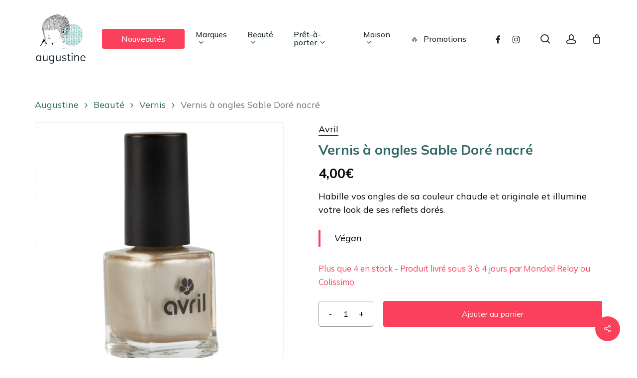

--- FILE ---
content_type: text/html; charset=UTF-8
request_url: https://www.augustine-bio.com/beaute/vernis/vernis-a-ongles-sable-dore-nacre/
body_size: 60364
content:
<!doctype html>
<html lang="fr-FR" class="no-js">
<head>
	<meta charset="UTF-8">
	<meta name="viewport" content="width=device-width, initial-scale=1, maximum-scale=5" /><!-- Google Tag Manager -->
<script>(function(w,d,s,l,i){w[l]=w[l]||[];w[l].push({'gtm.start':
new Date().getTime(),event:'gtm.js'});var f=d.getElementsByTagName(s)[0],
j=d.createElement(s),dl=l!='dataLayer'?'&l='+l:'';j.async=true;j.src=
'https://www.googletagmanager.com/gtm.js?id='+i+dl;f.parentNode.insertBefore(j,f);
})(window,document,'script','dataLayer','GTM-WH2ZCM3D');</script>
<!-- End Google Tag Manager --><meta name='robots' content='index, follow, max-image-preview:large, max-snippet:-1, max-video-preview:-1' />
	<style>img:is([sizes="auto" i], [sizes^="auto," i]) { contain-intrinsic-size: 3000px 1500px }</style>
	
	<!-- This site is optimized with the Yoast SEO plugin v26.3 - https://yoast.com/wordpress/plugins/seo/ -->
	<title>Vernis à ongles Sable Doré nacré | Avril - Augustine</title>
<link data-rocket-preload as="style" href="https://fonts.googleapis.com/css?family=Open%20Sans%3A300%2C400%2C600%2C700%7CMuli%3A500%2C400%2C700%2C400italic%7CMulish%3A400%2C700%2C500&#038;subset=latin%2Clatin-ext,latin-ext&#038;display=swap" rel="preload">
<link href="https://fonts.googleapis.com/css?family=Open%20Sans%3A300%2C400%2C600%2C700%7CMuli%3A500%2C400%2C700%2C400italic%7CMulish%3A400%2C700%2C500&#038;subset=latin%2Clatin-ext,latin-ext&#038;display=swap" media="print" onload="this.media=&#039;all&#039;" rel="stylesheet">
<noscript><link rel="stylesheet" href="https://fonts.googleapis.com/css?family=Open%20Sans%3A300%2C400%2C600%2C700%7CMuli%3A500%2C400%2C700%2C400italic%7CMulish%3A400%2C700%2C500&#038;subset=latin%2Clatin-ext,latin-ext&#038;display=swap"></noscript>
<style id="rocket-critical-css">.screen-reader-text{border:0;clip:rect(1px,1px,1px,1px);-webkit-clip-path:inset(50%);clip-path:inset(50%);height:1px;margin:-1px;overflow:hidden;overflow-wrap:normal!important;word-wrap:normal!important;padding:0;position:absolute!important;width:1px}.nectar-social.fixed>a:before{background-color:#000}@media only screen and (max-width:999px){.nectar-social.fixed>a{-webkit-transform:scale(0);transform:scale(0)}.nectar-social.fixed{margin:0;height:50px}}.nectar-social.fixed{position:fixed;right:34px;bottom:34px;height:50px;width:50px;line-height:50px;z-index:1000}.nectar-social.fixed>a{height:50px;width:50px;line-height:52px;text-align:center;display:block;position:absolute;bottom:0;left:0;z-index:10}.nectar-social.fixed>a:before{display:block;content:'';position:absolute;top:0;left:0;width:100%;height:100%;transform:translateZ(0);backface-visibility:hidden;border-radius:50%}.nectar-social.fixed>a>[class^="icon-"].icon-default-style{font-size:16px;height:50px;width:50px;line-height:50px;color:#fff;left:-1px;top:0;z-index:10;position:relative}.nectar-social.fixed .nectar-social-inner{position:absolute;height:50px;width:50px;bottom:0;left:0;z-index:1;text-align:center}.nectar-social.fixed .nectar-social-inner a{display:block;line-height:36px;height:36px;padding:0;margin:0;width:36px;left:7px;position:absolute;opacity:0;border:none;top:0;box-shadow:0 7px 15px rgba(0,0,0,0.2);border-radius:50%}.nectar-social.fixed>a:after,.nectar-social.fixed .nectar-social-inner a:after{background-color:#fff;position:absolute;width:100%;height:100%;top:0;left:0;opacity:0;content:'';display:block;border-radius:50%}.nectar-social.fixed .nectar-social-inner a:nth-child(1){transform:translateY(0px) scale(0);-webkit-transform:translateY(0px) scale(0)}.nectar-social.fixed .nectar-social-inner a:nth-child(2){-webkit-transform:translateY(-36px) scale(0);transform:translateY(-36px) scale(0)}.nectar-social.fixed .nectar-social-inner a:nth-child(3){-webkit-transform:translateY(-86px) scale(0);transform:translateY(-86px) scale(0)}.nectar-social.fixed .nectar-social-inner a:nth-child(4){-webkit-transform:translateY(-136px) scale(0);transform:translateY(-136px) scale(0)}body .nectar-social.fixed a i,#ajax-content-wrap .nectar-social.fixed a i{color:#fff;font-size:14px;top:0;padding-right:0;display:block}body .nectar-social.fixed .nectar-social-inner a i,#ajax-content-wrap .nectar-social.fixed .nectar-social-inner a i{height:36px;line-height:36px;width:36px}.nectar-social.fixed .facebook-share{background-color:#6a75c8}.nectar-social.fixed .twitter-share{background-color:#6abaf7}.nectar-social.fixed .linkedin-share{background-color:#2e82d9}.nectar-social.fixed .pinterest-share{background-color:#f00}.nectar-social .social-text{display:none}body .pinterest-share i,body .facebook-share i,body .twitter-share i,body .linkedin-share i,.nectar-social .icon-default-style.steadysets-icon-share{background-color:transparent;border-radius:0px;font-weight:normal;font-size:20px;height:20px;width:auto;line-height:20px;color:#ddd}.nectar-social .nectar-social-inner a,.nectar-social.fixed>a{text-decoration:none!important}button.pswp__button{box-shadow:none!important;background-image:url(https://www.augustine-bio.com/wp-content/plugins/woocommerce/assets/css/photoswipe/default-skin/default-skin.png)!important}button.pswp__button,button.pswp__button--arrow--left::before,button.pswp__button--arrow--right::before{background-color:transparent!important}button.pswp__button--arrow--left,button.pswp__button--arrow--right{background-image:none!important}.pswp{display:none;position:absolute;width:100%;height:100%;left:0;top:0;overflow:hidden;-ms-touch-action:none;touch-action:none;z-index:1500;-webkit-text-size-adjust:100%;-webkit-backface-visibility:hidden;outline:0}.pswp *{-webkit-box-sizing:border-box;box-sizing:border-box}.pswp__bg{position:absolute;left:0;top:0;width:100%;height:100%;background:#000;opacity:0;-webkit-transform:translateZ(0);transform:translateZ(0);-webkit-backface-visibility:hidden;will-change:opacity}.pswp__scroll-wrap{position:absolute;left:0;top:0;width:100%;height:100%;overflow:hidden}.pswp__container{-ms-touch-action:none;touch-action:none;position:absolute;left:0;right:0;top:0;bottom:0}.pswp__container{-webkit-touch-callout:none}.pswp__bg{will-change:opacity}.pswp__container{-webkit-backface-visibility:hidden}.pswp__item{position:absolute;left:0;right:0;top:0;bottom:0;overflow:hidden}.pswp__button{width:44px;height:44px;position:relative;background:0 0;overflow:visible;-webkit-appearance:none;display:block;border:0;padding:0;margin:0;float:right;opacity:.75;-webkit-box-shadow:none;box-shadow:none}.pswp__button::-moz-focus-inner{padding:0;border:0}.pswp__button,.pswp__button--arrow--left:before,.pswp__button--arrow--right:before{background:url(https://www.augustine-bio.com/wp-content/plugins/woocommerce/assets/css/photoswipe/default-skin/default-skin.png) 0 0 no-repeat;background-size:264px 88px;width:44px;height:44px}.pswp__button--close{background-position:0 -44px}.pswp__button--share{background-position:-44px -44px}.pswp__button--fs{display:none}.pswp__button--zoom{display:none;background-position:-88px 0}.pswp__button--arrow--left,.pswp__button--arrow--right{background:0 0;top:50%;margin-top:-50px;width:70px;height:100px;position:absolute}.pswp__button--arrow--left{left:0}.pswp__button--arrow--right{right:0}.pswp__button--arrow--left:before,.pswp__button--arrow--right:before{content:'';top:35px;background-color:rgba(0,0,0,.3);height:30px;width:32px;position:absolute}.pswp__button--arrow--left:before{left:6px;background-position:-138px -44px}.pswp__button--arrow--right:before{right:6px;background-position:-94px -44px}.pswp__share-modal{display:block;background:rgba(0,0,0,.5);width:100%;height:100%;top:0;left:0;padding:10px;position:absolute;z-index:1600;opacity:0;-webkit-backface-visibility:hidden;will-change:opacity}.pswp__share-modal--hidden{display:none}.pswp__share-tooltip{z-index:1620;position:absolute;background:#fff;top:56px;border-radius:2px;display:block;width:auto;right:44px;-webkit-box-shadow:0 2px 5px rgba(0,0,0,.25);box-shadow:0 2px 5px rgba(0,0,0,.25);-webkit-transform:translateY(6px);-ms-transform:translateY(6px);transform:translateY(6px);-webkit-backface-visibility:hidden;will-change:transform}.pswp__counter{position:absolute;left:0;top:0;height:44px;font-size:13px;line-height:44px;color:#fff;opacity:.75;padding:0 10px}.pswp__caption{position:absolute;left:0;bottom:0;width:100%;min-height:44px}.pswp__caption__center{text-align:left;max-width:420px;margin:0 auto;font-size:13px;padding:10px;line-height:20px;color:#ccc}.pswp__preloader{width:44px;height:44px;position:absolute;top:0;left:50%;margin-left:-22px;opacity:0;will-change:opacity;direction:ltr}.pswp__preloader__icn{width:20px;height:20px;margin:12px}@media screen and (max-width:1024px){.pswp__preloader{position:relative;left:auto;top:auto;margin:0;float:right}}.pswp__ui{-webkit-font-smoothing:auto;visibility:visible;opacity:1;z-index:1550}.pswp__top-bar{position:absolute;left:0;top:0;height:44px;width:100%}.pswp__caption,.pswp__top-bar{-webkit-backface-visibility:hidden;will-change:opacity}.pswp__caption,.pswp__top-bar{background-color:rgba(0,0,0,.5)}.pswp__ui--hidden .pswp__button--arrow--left,.pswp__ui--hidden .pswp__button--arrow--right,.pswp__ui--hidden .pswp__caption,.pswp__ui--hidden .pswp__top-bar{opacity:.001}:root{--woocommerce:#a46497;--wc-green:#7ad03a;--wc-red:#a00;--wc-orange:#ffba00;--wc-blue:#2ea2cc;--wc-primary:#a46497;--wc-primary-text:white;--wc-secondary:#ebe9eb;--wc-secondary-text:#515151;--wc-highlight:#77a464;--wc-highligh-text:white;--wc-content-bg:#fff;--wc-subtext:#767676}.woocommerce img,.woocommerce-page img{height:auto;max-width:100%}.woocommerce div.product div.images,.woocommerce-page div.product div.images{float:left;width:48%}.woocommerce div.product div.summary,.woocommerce-page div.product div.summary{float:right;width:48%;clear:none}.woocommerce div.product .woocommerce-tabs,.woocommerce-page div.product .woocommerce-tabs{clear:both}.woocommerce div.product .woocommerce-tabs ul.tabs::after,.woocommerce div.product .woocommerce-tabs ul.tabs::before,.woocommerce-page div.product .woocommerce-tabs ul.tabs::after,.woocommerce-page div.product .woocommerce-tabs ul.tabs::before{content:" ";display:table}.woocommerce div.product .woocommerce-tabs ul.tabs::after,.woocommerce-page div.product .woocommerce-tabs ul.tabs::after{clear:both}.woocommerce div.product .woocommerce-tabs ul.tabs li,.woocommerce-page div.product .woocommerce-tabs ul.tabs li{display:inline-block}.woocommerce ul.products li.product,.woocommerce-page ul.products li.product{float:left;margin:0 3.8% 2.992em 0;padding:0;position:relative;width:22.05%;margin-left:0}.woocommerce ul.products li.last,.woocommerce-page ul.products li.last{margin-right:0}:root{--woocommerce:#a46497;--wc-green:#7ad03a;--wc-red:#a00;--wc-orange:#ffba00;--wc-blue:#2ea2cc;--wc-primary:#a46497;--wc-primary-text:white;--wc-secondary:#ebe9eb;--wc-secondary-text:#515151;--wc-highlight:#77a464;--wc-highligh-text:white;--wc-content-bg:#fff;--wc-subtext:#767676}.screen-reader-text{clip:rect(1px,1px,1px,1px);height:1px;overflow:hidden;position:absolute!important;width:1px;word-wrap:normal!important}.woocommerce .woocommerce-breadcrumb{margin:0 0 1em;padding:0;font-size:.92em;color:#767676}.woocommerce .woocommerce-breadcrumb::after,.woocommerce .woocommerce-breadcrumb::before{content:" ";display:table}.woocommerce .woocommerce-breadcrumb::after{clear:both}.woocommerce .woocommerce-breadcrumb a{color:#767676}.woocommerce .quantity .qty{width:3.631em;text-align:center}.woocommerce div.product{margin-bottom:0;position:relative}.woocommerce div.product .product_title{clear:none;margin-top:0;padding:0}.woocommerce div.product p.price,.woocommerce div.product span.price{color:#77a464;font-size:1.25em}.woocommerce div.product p.stock{font-size:.92em}.woocommerce div.product .stock{color:#77a464}.woocommerce div.product div.images{margin-bottom:2em}.woocommerce div.product div.images img{display:block;width:100%;height:auto;box-shadow:none}.woocommerce div.product div.images.woocommerce-product-gallery{position:relative}.woocommerce div.product div.images .woocommerce-product-gallery__trigger{position:absolute;top:.5em;right:.5em;font-size:2em;z-index:9;width:36px;height:36px;background:#fff;text-indent:-9999px;border-radius:100%;box-sizing:content-box}.woocommerce div.product div.images .woocommerce-product-gallery__trigger::before{content:"";display:block;width:10px;height:10px;border:2px solid #000;border-radius:100%;position:absolute;top:9px;left:9px;box-sizing:content-box}.woocommerce div.product div.images .woocommerce-product-gallery__trigger::after{content:"";display:block;width:2px;height:8px;background:#000;border-radius:6px;position:absolute;top:19px;left:22px;-webkit-transform:rotate(-45deg);-ms-transform:rotate(-45deg);transform:rotate(-45deg);box-sizing:content-box}.woocommerce div.product div.summary{margin-bottom:2em}.woocommerce div.product .woocommerce-tabs ul.tabs{list-style:none;padding:0 0 0 1em;margin:0 0 1.618em;overflow:hidden;position:relative}.woocommerce div.product .woocommerce-tabs ul.tabs li{border:1px solid #d3ced2;background-color:#ebe9eb;display:inline-block;position:relative;z-index:0;border-radius:4px 4px 0 0;margin:0 -5px;padding:0 1em}.woocommerce div.product .woocommerce-tabs ul.tabs li a{display:inline-block;padding:.5em 0;font-weight:700;color:#515151;text-decoration:none}.woocommerce div.product .woocommerce-tabs ul.tabs li.active{background:#fff;z-index:2;border-bottom-color:#fff}.woocommerce div.product .woocommerce-tabs ul.tabs li.active a{color:inherit;text-shadow:inherit}.woocommerce div.product .woocommerce-tabs ul.tabs li.active::before{box-shadow:2px 2px 0 #fff}.woocommerce div.product .woocommerce-tabs ul.tabs li.active::after{box-shadow:-2px 2px 0 #fff}.woocommerce div.product .woocommerce-tabs ul.tabs li::after,.woocommerce div.product .woocommerce-tabs ul.tabs li::before{border:1px solid #d3ced2;position:absolute;bottom:-1px;width:5px;height:5px;content:" ";box-sizing:border-box}.woocommerce div.product .woocommerce-tabs ul.tabs li::before{left:-5px;border-bottom-right-radius:4px;border-width:0 1px 1px 0;box-shadow:2px 2px 0 #ebe9eb}.woocommerce div.product .woocommerce-tabs ul.tabs li::after{right:-5px;border-bottom-left-radius:4px;border-width:0 0 1px 1px;box-shadow:-2px 2px 0 #ebe9eb}.woocommerce div.product .woocommerce-tabs ul.tabs::before{position:absolute;content:" ";width:100%;bottom:0;left:0;border-bottom:1px solid #d3ced2;z-index:1}.woocommerce div.product .woocommerce-tabs .panel{margin:0 0 2em;padding:0}.woocommerce div.product form.cart{margin-bottom:2em}.woocommerce div.product form.cart::after,.woocommerce div.product form.cart::before{content:" ";display:table}.woocommerce div.product form.cart::after{clear:both}.woocommerce div.product form.cart div.quantity{float:left;margin:0 4px 0 0}.woocommerce div.product form.cart .button{vertical-align:middle;float:left}.woocommerce .products ul li,.woocommerce ul.products li{list-style:none outside}.woocommerce ul.products li.product .woocommerce-loop-product__title{padding:.5em 0;margin:0;font-size:1em}.woocommerce ul.products li.product a{text-decoration:none}.woocommerce ul.products li.product a img{width:100%;height:auto;display:block;margin:0 0 1em;box-shadow:none}.woocommerce ul.products li.product .button{margin-top:1em}.woocommerce ul.products li.product .price{color:#77a464;display:block;font-weight:400;margin-bottom:.5em;font-size:.857em}.woocommerce a.button,.woocommerce button.button{font-size:100%;margin:0;line-height:1;position:relative;text-decoration:none;overflow:visible;padding:.618em 1em;font-weight:700;border-radius:3px;left:auto;color:#515151;background-color:#ebe9eb;border:0;display:inline-block;background-image:none;box-shadow:none;text-shadow:none}.woocommerce button.button.alt{background-color:#a46497;color:#fff;-webkit-font-smoothing:antialiased}.woocommerce .cart .button{float:none}.col{position:relative;display:block;width:100%}@media (min-width:690px){.col{margin-right:2%}}.col:last-child{margin-right:0}.col.col_last{margin-right:0}html,body,div,span,h1,h2,h4,p,a,img,b,i,ul,li,form,label,header,nav{margin:0;padding:0;border:0;font-size:100%;font:inherit;vertical-align:baseline}html{max-width:100%;overflow-y:scroll;overflow-x:hidden}body{max-width:100%;overflow:hidden;background:white;font-family:'Open Sans',sans-serif;color:#676767;position:relative}ul{list-style:none}input[type=text]::-ms-clear{display:none}header,nav{display:block}*{-webkit-box-sizing:border-box;-moz-box-sizing:border-box;box-sizing:border-box}:root{--scroll-bar-w:-2px}.container{margin:0 auto;position:relative;max-width:880px}.row{position:relative}.main-content>.row,header .row{margin-left:0;margin-right:0}.row:after,.col:after{content:"";display:block;height:0;clear:both;visibility:hidden}.row{padding-bottom:24px}@media (min-width:690px){.span_3{width:23.5%}.span_5{width:40.5%}.span_9{width:74.5%}.span_12{width:100%}}body{font-size:14px;-webkit-font-smoothing:antialiased;font-family:'Open Sans';font-weight:400;line-height:26px}body:not(.nectar-no-flex-height){display:flex;flex-direction:column;min-height:100vh}body:not(.nectar-no-flex-height) #ajax-content-wrap,body:not(.nectar-no-flex-height) .ocm-effect-wrap,body:not(.nectar-no-flex-height) .ocm-effect-wrap-inner{display:flex;flex-direction:column;flex-grow:1}body:not(.nectar-no-flex-height) .container-wrap{flex-grow:1}p{-webkit-font-smoothing:antialiased}.screen-reader-text,.nectar-skip-to-content:not(:focus){border:0;clip:rect(1px,1px,1px,1px);clip-path:inset(50%);height:1px;margin:-1px;overflow:hidden;padding:0;position:absolute!important;width:1px;word-wrap:normal!important}#header-outer .screen-reader-text{height:1px}.container-wrap{background-color:#f8f8f8;position:relative;z-index:10;margin-top:0;padding-top:40px;padding-bottom:40px}a{color:#3555ff;text-decoration:none}h1{font-size:54px;line-height:62px;margin-bottom:7px}h2{font-size:34px;line-height:44px;margin-bottom:7px}h4{font-size:18px;line-height:32px;margin-bottom:7px}h1,h2,h4{color:#444;letter-spacing:0;-webkit-font-smoothing:antialiased;font-family:'Open Sans';font-weight:600}b{font-family:'Open Sans';font-weight:600}p{padding-bottom:27px}.row .col p:last-child{padding-bottom:0}.container .row:last-child{padding-bottom:0}ul{margin-left:30px;margin-bottom:30px}li ul{margin-bottom:0}ul li{list-style:disc;list-style-position:outside}#header-secondary-outer ul,#header-outer nav>ul,#slide-out-widget-area ul{margin:0}#header-secondary-outer ul li,#header-outer ul li,#slide-out-widget-area ul li{list-style:none}.main-content img{max-width:100%;height:auto}.row .col h4{margin-bottom:8px}.row .col img{margin-bottom:15px;max-width:100%;height:auto}.row .col img:not([srcset]){width:auto}#header-space{height:90px;background-color:#fff}#header-outer{width:100%;top:0;left:0;position:fixed;padding:28px 0 0 0;background-color:#fff;z-index:9999;overflow:visible}#top #logo{width:auto;max-width:none;line-height:22px;font-size:22px;letter-spacing:-1px;color:#444;font-family:'Open Sans';font-weight:600;align-self:center}#top #logo img{text-indent:-9999px;max-width:none;width:auto;margin-bottom:0;display:block}#top{position:relative;z-index:9998;width:100%}#top .container .row{padding-bottom:0}#top nav>ul{overflow:visible;min-height:1px;line-height:1px}body:not(.ascend) #top nav>.buttons{margin-left:15px}#header-outer #top nav>.buttons{right:0;height:100%;overflow:hidden}#top nav ul li{float:right}#top nav>ul>li{float:left}#top nav>ul>li>a{padding:0 10px 0 10px;display:block;color:#676767;font-size:14px;line-height:20px}body #header-outer[data-full-width="true"] #top nav>.buttons{margin-left:0}#top nav>ul>li[class*="button_solid_color"]>a:before{display:block;position:absolute;left:0;padding-bottom:10px;-webkit-transform:translateY(-7px);transform:translateY(-7px);width:100%;height:24px;content:' ';z-index:-1}#header-outer:not([data-format="centered-menu-under-logo"]):not([data-format="centered-menu-bottom-bar"]) #top nav>ul>li[class*="button_"]>a:before{-webkit-transform:translateY(-50%);transform:translateY(-50%);top:50%}#header-outer #top nav>ul>li[class*="button_solid_color"]>a{color:#fff!important}#top nav>ul>li[class*="button_solid_color"]>a,#header-outer[data-lhe="animated_underline"] #top nav>ul>li[class*="button_solid_color"]>a{color:#fff!important;opacity:1!important;padding-left:20px;padding-right:20px}#header-outer[data-lhe="animated_underline"] #top nav>ul>li>a{padding-left:0;padding-right:0;margin-right:10px;margin-left:10px}#top nav ul li a{color:#999}.sf-menu{line-height:1;float:left;margin-bottom:30px}.sub-menu{z-index:3}.sf-menu,.sf-menu *{list-style:none outside none;margin:0;padding:0;z-index:10}.sf-menu{line-height:1}.sf-menu .menu-item a{outline:0 none}.sf-menu li{float:left;outline:0 none;line-height:0;font-size:12px;position:relative}.sf-menu a{display:block;position:relative;text-decoration:none}#top .span_9{position:static}@media only screen and (min-width:1000px){#header-outer:not([data-format="left-header"]){padding-top:0}#header-outer:not([data-format="left-header"]) #top>.container>.row,#header-outer:not([data-format="left-header"]) #top>.container>.row nav,#header-outer:not([data-format="left-header"]) #top>.container>.row nav>ul,#header-outer:not([data-format="left-header"]) #top>.container>.row nav>ul>li{display:-webkit-flex;display:-ms-flexbox;display:flex}#header-outer:not([data-format="left-header"]) #top .span_9,#header-outer:not([data-format="left-header"]) #top .span_3{display:-webkit-flex;display:-ms-flexbox;display:flex;float:none;width:auto}#header-outer .logo-spacing{line-height:0}#header-outer[data-format="centered-logo-between-menu"] #top .span_9 nav .sf-menu:not(.buttons){-webkit-justify-content:center;-moz-justify-content:center;-ms-flex-pack:center;-ms-justify-content:center;justify-content:center}#header-outer:not([data-format="left-header"]) #top nav>.buttons{overflow:visible;height:auto}#header-outer:not([data-format="left-header"]) #top nav>ul>li{-webkit-align-items:center;-ms-align-items:center;-ms-flex-align:center;align-items:center}#header-outer:not([data-format="left-header"]) #top nav>ul{float:none;display:inline-block;vertical-align:middle}#header-outer[data-format="centered-logo-between-menu"] #top nav>.buttons{height:100%}}@media only screen and (max-width:999px){#top .col.span_9{text-align:right;line-height:0}#header-outer[data-format="centered-logo-between-menu"] #top .span_9{text-align:right;z-index:10000;left:auto}#top .span_9>.slide-out-widget-area-toggle>div,#header-outer .mobile-search .icon-salient-search,#header-outer #top #mobile-cart-link i,#header-outer .mobile-user-account .icon-salient-m-user{position:relative;display:block;top:50%;font-size:18px;-webkit-transform:translateY(-50%);transform:translateY(-50%);background-color:transparent}#top .span_9>.slide-out-widget-area-toggle,#top #mobile-cart-link,#top .mobile-search,#header-outer #top .mobile-user-account{position:relative;width:auto;padding:0 7px;top:auto;right:auto;margin-bottom:0;margin-top:0;display:inline-block;vertical-align:middle;line-height:0;height:100%;-webkit-transform:none;transform:none}#header-outer[data-cart="true"] #top .span_9>.slide-out-widget-area-toggle,#header-outer[data-cart="true"] #top #mobile-cart-link,#top .mobile-search{padding:0 8px}#header-outer[data-cart="true"] #top .row .span_9>.slide-out-widget-area-toggle,#top .span_9>.slide-out-widget-area-toggle{padding-right:0}#search-outer #search #close a:before,body.material #header-outer #search-outer #search #close a:before{height:28px;width:28px;margin:-14px 0 0 -14px}.material #search-outer #search #close a span{font-size:13px;height:13px;line-height:13px;top:6px}#search-outer #search #close a span{font-size:16px;height:16px;line-height:16px}#search-outer #search #close a{height:14px}#search-outer #search #close,body.material #header-outer #search-outer #search #close{top:0;right:-5px}#search-outer #search #close a,body.material #header-outer #search-outer #search #close a{right:8px;top:9px}}#top nav ul #search-btn a span,#top nav ul #search-btn a,#top nav ul .slide-out-widget-area-toggle a,#top nav ul #nectar-user-account a span,#top nav ul #nectar-user-account a{line-height:20px;height:20px}#top nav ul .slide-out-widget-area-toggle a .label,#top .span_9>.slide-out-widget-area-toggle a.using-label .label{font-style:normal;display:inline-block;vertical-align:middle;margin-right:15px;line-height:1em;font-size:14px}#top nav ul .slide-out-widget-area-toggle a.using-label>span,#top .span_9>.slide-out-widget-area-toggle a.using-label>span{display:inline-block;vertical-align:middle}#top nav ul .slide-out-widget-area-toggle a.using-label,#top .span_9>.slide-out-widget-area-toggle a.using-label{width:auto;vertical-align:middle}#top nav .buttons li{line-height:12px;position:relative}#header-outer .cart-menu .cart-icon-wrap i{line-height:18px}#header-outer:not([data-format="left-header"]) .cart-menu .cart-icon-wrap{width:auto;height:20px}#top nav ul #search-btn a,#top nav ul #nectar-user-account a,#top nav ul .slide-out-widget-area-toggle a{padding:0 0 0 0;width:24px;text-align:center;display:block;background-position:right top;background-repeat:no-repeat;box-sizing:content-box}#top nav ul #nectar-user-account a span,#top nav ul #search-btn a span{top:0;background-color:transparent}#top #mobile-cart-link,#top .mobile-search,#top .mobile-user-account{display:none;text-align:right;z-index:10000}#top .span_9>.slide-out-widget-area-toggle{display:none;z-index:10000}#top #mobile-cart-link i,.mobile-search .icon-salient-search,.mobile-user-account .icon-salient-m-user{background-color:transparent;color:#a9a9a9;line-height:34px;font-size:18px;width:18px}#header-outer #mobile-cart-link .cart-wrap span{border-radius:50%;height:16px;width:16px;text-align:center;line-height:16px;font-size:10px;display:block;visibility:hidden}#header-outer #mobile-cart-link .cart-wrap{position:absolute;top:50%;margin-top:-14px;right:-1px;color:#fff}.material .mobile-search .icon-salient-search,.material .mobile-user-account .icon-salient-m-user{color:#a9a9a9}#header-outer[data-full-width="true"][data-cart="true"] #top nav ul .slide-out-widget-area-toggle{position:relative}.slide-out-hover-icon-effect a{width:34px}.slide-out-hover-icon-effect.small a{width:auto}#search-outer{top:0;left:0;width:100%;height:100%;position:absolute;z-index:10000;overflow:visible;display:none;background-color:#fff}#search-box{position:relative}#search-outer .container{overflow:visible;width:100%}#search-outer #search input[type=text]{width:100%;color:#888;font-size:43px;line-height:43px;position:relative;padding:0;background-color:transparent;border:0;box-shadow:none;font-family:'Open Sans';font-weight:700;text-transform:uppercase;letter-spacing:1px}#search-outer>#search form{width:92%;float:left}#search-outer #search #close{list-style:none}#search-outer #search #close a{position:absolute;right:0;top:24px;display:block;width:24px;height:17px;line-height:22px;z-index:10}#search-outer #search #close a span:not(.close-line){color:#a0a0a0;font-size:18px;height:20px;line-height:19px;background-color:transparent}#header-outer #search{position:relative}#header-outer .row .col.span_3,#header-outer .row .col.span_9{width:auto}#header-outer .row .col.span_9{float:right}#header-outer[data-full-width="true"] header>.container{width:100%;max-width:100%;padding:0 28px}.col{position:relative;float:left}i[class*="fa-"]{display:inline-block;word-spacing:1px;position:relative;text-align:center;top:-2px;vertical-align:middle;max-width:100%}i[class^="icon-"]{display:inline-block;text-align:center;vertical-align:middle}i[class*=" icon-"]{display:inline-block;max-width:100%;position:relative;text-align:center;vertical-align:middle;top:-2px;word-spacing:1px}body [class^="icon-"].icon-default-style{line-height:34px;height:34px;width:34px;margin-right:0;font-size:34px;color:#000;font-style:normal;background-color:transparent}.post-area{padding-right:30px;margin-top:4px}.post-area.col_last{padding-left:20px;padding-right:0}#header-secondary-outer #social li a{display:block;line-height:22px;height:24px;position:relative;background-position:center top}#header-secondary-outer #social li a i{color:#777}body #header-secondary-outer #social i{font-size:20px;width:auto;background-color:transparent}#slide-out-widget-area{display:none}#slide-out-widget-area.slide-out-from-right-hover{position:fixed;transform:translate3d(341px,0,0);-webkit-transform:translate3d(341px,0,0);top:0;right:0;width:340px;height:100%}@media only screen and (min-width:500px){#slide-out-widget-area.slide-out-from-right-hover{width:400px;-webkit-transform:translate3d(101%,0,0);transform:translate3d(101%,0,0)}}#slide-out-widget-area-bg{-webkit-backface-visibility:hidden;background-color:rgba(0,0,0,0.8);position:fixed;height:1px;width:1px;opacity:0;left:0;top:0;z-index:9996}#slide-out-widget-area .off-canvas-social-links li:first-child a{padding-left:0}body[data-full-width-header="true"] .slide_out_area_close{display:none}#top nav ul .slide-out-widget-area-toggle a .lines,#top nav ul .slide-out-widget-area-toggle a .lines:before,#top nav ul .slide-out-widget-area-toggle a .lines:after{background-color:rgba(0,0,0,0.4)}body .lines-button{line-height:0;font-size:0}.lines-button{top:9px;position:relative;display:block}.lines{display:block;width:1.4rem;height:3px;background-color:#ecf0f1;position:relative}.lines:before,.lines:after{display:block;width:1.4rem;height:3px;background:#ecf0f1;position:absolute;left:0;content:'';-webkit-transform-origin:0.142rem center;transform-origin:0.142rem center}.lines:before{top:6px}.lines:after{top:-6px}#header-outer #top nav ul .slide-out-widget-area-toggle a .lines-button .lines{background-color:transparent!important}.slide-out-widget-area-toggle .lines-button:after{background-color:rgba(0,0,0,0.4);display:inline-block;width:1.4rem;height:2px;position:absolute;left:0;top:0;content:'';transform:scale(1,1);-webkit-transform:scale(1,1)}.slide-out-widget-area-toggle.mobile-icon .lines-button.x2 .lines:before,.slide-out-widget-area-toggle.mobile-icon .lines-button.x2 .lines:after,.slide-out-widget-area-toggle.mobile-icon .lines-button:after{background-color:#999}body #header-outer .lines-button{top:9px}.slide-out-widget-area-toggle.mobile-icon .lines-button:after{top:0!important}.slide-out-widget-area-toggle.mobile-icon .lines{background-color:transparent}.slide-out-widget-area-toggle.mobile-icon .lines-button:after,.slide-out-widget-area-toggle.mobile-icon .lines:before,.slide-out-widget-area-toggle.mobile-icon .lines:after{height:2px!important;width:22px!important}.lines-button.x2 .lines:before,.lines-button.x2 .lines:after{-webkit-transform-origin:50% 50%;transform-origin:50% 50%}.slide-out-widget-area-toggle a>span{-webkit-transform-origin:center;transform-origin:center;display:block;height:21px}.slide-out-widget-area-toggle.mobile-icon a>span{height:20px}#sidebar>div{margin-bottom:50px}#sidebar>div:last-child{margin-bottom:0}#sidebar h4{color:#000;opacity:0.7;font-family:'Open Sans';font-weight:600;font-size:14px;margin-bottom:15px}.post-area.col_last{float:right}#sidebar select{max-width:100%}input[type=text]{padding:10px;width:100%;font-size:14px;font-family:inherit;line-height:24px;color:#555;background-color:#f1f1f1;border:none}button[type=submit],input[type="button"]{background-color:#333;padding:7px 11px;border:none;color:#fff;width:auto;font-family:'Open Sans';font-weight:600;font-size:14px;border-radius:2px}body[data-form-submit="regular"] .container-wrap button[type=submit]{padding:15px 22px!important}select{padding:10px;width:100%;border:none;font-family:'Open Sans';font-weight:400;font-size:12px;line-height:22px;color:#555;background-color:#fff;box-shadow:0 1px 2px rgba(0,0,0,0.16)}@font-face{font-family:'icomoon';src:url(https://www.augustine-bio.com/wp-content/themes/salient-new/css/fonts/icomoon.eot?v=1.1);src:url(https://www.augustine-bio.com/wp-content/themes/salient-new/css/fonts/icomoon.eot?#iefix&v=1.1) format('embedded-opentype'),url(https://www.augustine-bio.com/wp-content/themes/salient-new/css/fonts/icomoon.woff?v=1.1) format('woff'),url(https://www.augustine-bio.com/wp-content/themes/salient-new/css/fonts/icomoon.ttf?v=1.1) format('truetype'),url(https://www.augustine-bio.com/wp-content/themes/salient-new/css/fonts/icomoon.svg#icomoon?v=1.1) format('svg');font-weight:normal;font-display:swap;font-style:normal}.icon-salient-m-eye,.icon-salient-search,.icon-salient-cart,.icon-salient-m-user{font-family:'icomoon'!important;speak:none;font-style:normal;font-weight:normal;font-variant:normal;text-transform:none;line-height:1;-webkit-font-smoothing:antialiased}.icon-salient-m-eye:before{content:"\e015"}.icon-salient-m-user:before{content:"\e074"}.icon-salient-cart:before{content:"\e012"}body .lines,body .lines:before,body .lines:after{height:2px}.icon-salient-search:before{content:"\e036"}body .nectar-social.fixed>a>i,#ajax-content-wrap .nectar-social.fixed>a>i{font-family:'icomoon'!important}body .nectar-social.fixed>a>i:before,#ajax-content-wrap .nectar-social.fixed>a>i:before{content:"\e90e"}body .icon-salient-cart:before{content:"\e910"}#top nav ul #nectar-user-account a span,#top nav ul #search-btn a span,#header-outer .cart-menu .cart-icon-wrap .icon-salient-cart{font-size:18px;color:rgba(0,0,0,0.48)}body #search-outer #search #close a span{font-size:20px}#header-outer[data-format="centered-logo-between-menu"] .cart-menu-wrap{z-index:10000}@media only screen and (min-width:1000px){#header-outer[data-format="centered-logo-between-menu"] nav{visibility:hidden}}#header-outer[data-format="centered-logo-between-menu"] .span_3{position:absolute;left:50%;margin-right:0}#header-outer[data-format="centered-logo-between-menu"] .span_3 #logo:not(.no-image) img{-ms-transform:translateX(-50%);-webkit-transform:translateX(-50%);transform:translateX(-50%)}#header-outer[data-format="centered-logo-between-menu"] .row .col.span_9,#header-outer[data-format="centered-logo-between-menu"] .row .col.span_9 .sf-menu:not(.buttons){left:0;position:relative;text-align:center;width:100%;z-index:1}body #header-outer[data-format="centered-logo-between-menu"] .row .col.span_9 .sf-menu:not(.buttons){position:static}#header-outer[data-format="centered-logo-between-menu"] #top nav>.buttons,#header-outer[data-format="centered-logo-between-menu"] #top .span_3{z-index:10;position:absolute}#header-outer[data-format="centered-logo-between-menu"] #top nav>.sf-menu>li{float:none}#header-outer[data-format="centered-logo-between-menu"] .logo-spacing{visibility:hidden;z-index:-100}@media only screen and (max-width:690px){#header-outer[data-format="centered-logo-between-menu"] .logo-spacing{display:none}}#header-outer[data-format="centered-logo-between-menu"] .logo-spacing img{margin-bottom:0}#header-outer[data-format="centered-logo-between-menu"] .logo-spacing img{width:1px}#header-outer[data-format="centered-logo-between-menu"] #top .span_9,#header-outer[data-format="centered-logo-between-menu"] #top .span_9 nav{width:100%}body #header-outer[data-format="centered-logo-between-menu"] .span_3 #logo:not(.no-image) img{transform:none}body #header-outer[data-format="centered-logo-between-menu"] #top #logo{transform:translateX(-50%)}@media only screen and (min-width:1px) and (max-width:999px){#header-outer[data-format="centered-logo-between-menu"] .span_3,#header-outer[data-format="centered-logo-between-menu"] .span_3 #logo:not(.no-image) img{transform:none;-webkit-transform:none}}#header-secondary-outer .container{position:static}#header-secondary-outer,#header-secondary-outer>.container,#header-secondary-outer>.container>nav{min-height:34px}.material #header-secondary-outer{min-height:42px}.material #header-secondary-outer>.container,.material #header-secondary-outer>.container>nav{min-height:40px}#header-secondary-outer .nectar-center-text{text-align:center;padding:0 130px;font-size:14px;line-height:14px;width:100%;position:absolute;left:50%;top:50%;z-index:10;-webkit-transform:translateX(-50%) translateY(-50%);transform:translateX(-50%) translateY(-50%)}body #header-secondary-outer .nectar-center-text{font-size:16px;line-height:16px;max-width:70%}#header-secondary-outer .nectar-center-text a{color:inherit}@media only screen and (max-width:999px){body #header-secondary-outer[data-secondary-text="true"] ul{display:none}#header-secondary-outer .nectar-center-text{padding:0 15px}}#header-secondary-outer{position:relative;top:0px;left:0px;width:100%;z-index:10000;background-color:#F8F8F8;border-bottom:1px solid #ddd}#header-secondary-outer #social{float:left;position:relative}#header-secondary-outer #social li{float:left}#header-secondary-outer #social li a{line-height:20px}#header-secondary-outer #social li a i{height:14px;line-height:14px;font-size:14px;color:rgba(0,0,0,0.55)}#header-secondary-outer #social li a{position:relative;padding:8px 10px 8px 10px;height:16px;box-sizing:content-box}#header-secondary-outer ul{height:32px;float:right;z-index:1000}#header-secondary-outer nav{position:relative}#header-secondary-outer nav>ul>li>a{color:rgba(0,0,0,0.55)}body #header-secondary-outer nav>ul>li>a{border-left:1px solid #ddd;line-height:11px;font-size:11px;padding:10px}#header-secondary-outer nav>ul>li:last-child{border-right:1px solid #ddd}body.material #header-secondary-outer nav>ul{height:auto;padding:6px 0}body.material #header-secondary-outer .nectar-center-text{padding:10px 0}body.material #header-secondary-outer nav:after{display:block;clear:both;content:''}body.material #header-secondary-outer nav>ul>li>a,body.material #header-secondary-outer #social li a{padding:0;margin:0 10px;height:auto}body.material #header-secondary-outer{border:1px solid transparent}body.material #header-secondary-outer nav>ul>li>a{border-left:0px;line-height:22px;font-size:12px}body.material #header-secondary-outer nav>ul>li:last-child{border-right:0px}body.material #header-secondary-outer nav>ul>li:last-child>a{margin-right:0;padding-right:0}body.material #header-secondary-outer #social li a i{font-size:16px}body.material #header-secondary-outer #social li a{line-height:28px}body.material #header-secondary-outer #social li:first-child a{padding-left:0;margin-left:0}@media only screen and (max-width:999px){#header-secondary-outer{top:-13px}}@media only screen and (max-width:690px){body[data-header-format].material #header-secondary-outer{display:none;height:0}body #header-secondary-outer nav>ul>li,body #header-secondary-outer nav>ul>li a,#header-secondary-outer nav>ul>li:last-child{border:none}}@media only screen and (max-width:999px){body[data-header-format] #header-secondary-outer{height:auto}#header-secondary-outer nav>ul>li,#header-secondary-outer #social li{display:inline-block;float:none}#header-secondary-outer #social li>a{height:15px}}@media only screen and (min-width:1300px){.container{max-width:1100px}}@media only screen and (min-width:1000px) and (max-width:1300px){#top nav>ul>li>a{padding-left:8px}}@media only screen and (min-width:690px) and (max-width:999px){.span_3,.span_5,.span_9,.span_12{width:100%;margin-left:0}.col{margin-bottom:25px}#header-outer .col{margin-bottom:0;margin-right:0}.container{max-width:600px}#ajax-content-wrap .post-area{padding-right:0}}@media only screen and (max-width:690px){.material:not(.admin-bar) #header-outer[data-using-secondary="1"]{top:0}#header-outer[data-using-secondary="1"]:not(.hidden-secondary){transform:none!important}.container{max-width:320px}body #header-outer[data-full-width="true"] header>.container{max-width:100%;padding:0 18px}.col{margin-bottom:25px}.post-area{margin-bottom:0}#header-outer .col{margin-bottom:0}.woocommerce div.product .woocommerce-tabs ul.tabs li{float:none;border-right:0;width:100%}#header-outer[data-full-width="true"] header>.container{padding:0}}@media only screen and (min-width:1px) and (max-width:999px){body.material #search-outer #search form input[type="text"][name]{font-size:16px;line-height:40px;border-bottom-width:2px;padding-right:50px}body.material #search-outer{height:30vh}body.material #search-outer{min-height:200px}body.material #search-outer .col{margin-bottom:0}#header-outer #top #logo img{margin-top:0!important}#header-outer[data-has-menu="true"][data-mobile-fixed="1"] #top .span_3,#header-outer[data-has-menu="true"][data-ptnm="1"] #top .span_3,#header-outer[data-has-menu="true"] #top .span_3{text-align:left}#header-outer[data-mobile-fixed="1"]{position:fixed!important}.container-wrap{z-index:11}body #top #logo img,#header-outer[data-permanent-transparent="false"] #logo .dark-version{height:24px;margin-top:-3px;top:3px;position:relative}#header-outer #top #logo img{top:0}body.material #header-outer[data-permanent-transparent="false"] #logo .dark-version,#header-outer[data-permanent-transparent="false"] #logo .dark-version{position:absolute}.material #header-outer:not([data-transparent-header="true"]) #top #logo img.stnd{position:relative}body #header-outer{margin-bottom:0;padding:12px 0}body #header-outer{position:relative}body #slide-out-widget-area.slide-out-from-right-hover{z-index:9999}#slide-out-widget-area{top:0!important}#header-outer #logo{top:0;left:0}#header-space{display:none}#header-space[data-header-mobile-fixed="1"]{display:block}#top #mobile-cart-link,#top .span_9>.slide-out-widget-area-toggle,#top .mobile-search{display:inline-block}#top .col.span_3{left:0;top:0;z-index:100;width:100%}#top .col.span_3,#header-outer[data-format="centered-logo-between-menu"] #top .span_3{position:relative}#header-outer #top .col.span_3{line-height:0}#header-outer #top .col.span_3 #logo{vertical-align:middle}#top .col.span_9{margin-left:0;margin-bottom:0;width:100%!important;float:none;z-index:100;position:static}#header-outer[data-format="centered-logo-between-menu"] .row .col.span_9{position:static}#top .col.span_9{min-height:0;width:auto!important;position:absolute!important;right:0;top:0;z-index:2000;height:100%}#slide-out-widget-area.slide-out-from-right-hover .inner[data-prepend-menu-mobile="true"] .off-canvas-menu-container,body[data-slide-out-widget-area="true"] #top #logo{-webkit-transform:none!important;transform:none!important}body[data-slide-out-widget-area="true"] #top .span_3{text-align:center}#header-outer .slide-out-widget-area-toggle .lines-button,#header-outer .slide-out-widget-area-toggle .lines,#header-outer .slide-out-widget-area-toggle .lines:before,#header-outer .slide-out-widget-area-toggle .lines:after{width:22px}#header-outer .slide-out-widget-area-toggle.mobile-icon .lines:after{top:-6px}body #header-outer .slide-out-widget-area-toggle.mobile-icon .lines:before{top:6px}body[data-slide-out-widget-area="true"] #top #logo,#header-outer[data-mobile-fixed="1"] #top #logo{display:inline-block}body[data-slide-out-widget-area="true"] #top .col.span_3{width:100%}#header-outer #top nav>ul{width:auto;padding:15px 0 25px 0;margin:0 auto 0 auto;z-index:100000;position:relative}#top nav>ul li{display:block;width:auto;margin-left:0}#ajax-content-wrap .post-area{padding-right:0;margin-bottom:0}#header-outer #top nav{display:none!important}.main-content>div{padding-bottom:0}body[data-header-format] #header-secondary-outer{position:relative!important}#top,#header-outer:not([data-permanent-transparent="1"]){height:auto!important}body.woocommerce ul.products li.product,body.woocommerce-page ul.products li.product,.woocommerce ul.products[class*=columns-] li.product,.woocommerce .related ul.products li.product,.woocommerce .related ul li.product,.woocommerce-page .related ul.products li.product,.woocommerce-page .related ul li.product,body.woocommerce .span_9 ul.products li.product,body.woocommerce-page .span_9 ul.products li.product,.woocommerce .products.related .product{width:47.8%;margin:0px 4% 25px 0px}.woocommerce .products.related .product{width:48%!important}.woocommerce .span_9 ul.products li.product:nth-child(2n+2),.woocommerce-page .span_9 ul.products li.product:nth-child(2n+2),body.woocommerce ul.products li:nth-child(2n+2){margin-right:0}.woocommerce .related ul.products li:nth-child(2n+2){margin-right:0!important}body.woocommerce .span_9 ul.products li.product,body.woocommerce-page .span_9 ul.products li.product{clear:none}.single-product .product_title{padding-right:0!important}.cart-outer{display:none}body #header-outer[data-using-secondary="1"]{top:0}.post-area.col_last{padding-left:0!important}}@media only screen and (max-width:321px){.container{max-width:300px}}@media only screen and (min-width:480px) and (max-width:690px){body .container{max-width:420px}}@media screen and (max-width:782px){body{position:static}}body .products li.product.minimal .product-add-to-cart a{font-size:12px}.woocommerce ul.products li.product.minimal .price,.woocommerce-page ul.products li.product.minimal .price{color:#000!important}.woocommerce-page ul.products li.product.minimal .price,.woocommerce ul.products li.product.minimal .price{padding-top:4px;margin-bottom:0}.minimal.product .product-wrap .normal.icon-salient-cart[class*=" icon-"],.minimal.product .product-wrap .normal.icon-salient-m-eye[class*=" icon-"]{background-color:transparent;width:auto;padding-right:5px}.minimal.product .product-wrap .normal.icon-salient-m-eye[class*=" icon-"]{padding-right:4px}li.product.minimal .woocommerce-loop-product__title{width:calc(100%);padding-bottom:2px!important;display:inline}ul.products li.minimal.product .product-wrap{overflow:visible}.products li.product.minimal .product-meta{position:relative}@media only screen and (max-width:1250px) and (min-width:1000px){.products.columns-4 li.product.minimal [data-nectar-quickview="true"] a i.normal{display:none}}.products li.product.minimal [data-nectar-quickview="true"] .nectar_quick_view{display:inline-block;line-height:12px;font-size:12px;border-radius:3px;color:inherit;letter-spacing:0}.products li.product.minimal [data-nectar-quickview="true"] .button.product_type_simple:not(.added){margin-right:14px}.products li.product.minimal [data-nectar-quickview="true"] .add_to_cart_button{display:inline-block;margin-right:15px;letter-spacing:0;color:inherit;line-height:20px}.products li.product.minimal .product-add-to-cart[data-nectar-quickview="true"] a,.products li.product.minimal .product-add-to-cart a{background-color:transparent!important;padding:0!important;color:inherit;margin-top:0}li.product.minimal .product-wrap img{margin-bottom:0!important;border-radius:6px 6px 0 0}.products li.product.minimal .product-meta{padding:25px 25px 25px 25px}.products li.product.minimal .product-meta h2{padding-top:0;margin-top:0!important}.products li.product.minimal .product-add-to-cart{position:absolute;width:100%;padding:0;top:50%;-webkit-transform:translateY(-50%);transform:translateY(-50%)}.products li.product.minimal .price-hover-wrap .price{margin-bottom:0}.products li.product.minimal .price-hover-wrap{position:relative;min-height:26px;width:calc(100% + 40px)}.products li.product.minimal .product-add-to-cart a{opacity:0}.products li.product.minimal .product-meta>a h2,.products li.product.minimal .product-meta,.products li.product.minimal .product-meta .price{display:block}.products li.product.minimal .product-add-to-cart a{transform:translateY(0px)}.products li.product.minimal .background-color-expand,.products li.product.minimal .background-color-expand:before{display:block;content:'';position:absolute;height:100%;width:100%;background-color:#fff;border-radius:6px;z-index:-1}.products li.product.minimal .background-color-expand:before{z-index:-2;width:100%;height:100%;top:0;left:0;transform-origin:center;background-color:transparent;box-shadow:none;background-color:transparent;opacity:0;box-shadow:0px 50px 95px -15px rgba(0,0,0,0.15)}.products li.product.minimal .product-wrap{background-color:#fff;border-radius:6px}.woocommerce .span_9 ul.products[data-product-style="minimal"] li.product.minimal,.woocommerce-page .span_9 ul.products[data-product-style="minimal"] li.product.minimal{width:calc(33.25% - 15px)}.woocommerce ul.products[data-product-style="minimal"] li.product.minimal,.woocommerce-page ul.products[data-product-style="minimal"] li.product.minimal{width:calc(25% - 15px);margin-right:15px;margin-bottom:15px;clear:none}@media only screen and (max-width:1300px) and (min-width:1000px){.woocommerce ul.products[data-product-style="minimal"] li.product.minimal,.woocommerce-page ul.products[data-product-style="minimal"] li.product.minimal{width:calc(33.1% - 15px)}}@media only screen and (max-width:1300px) and (min-width:690px){.woocommerce .span_9 ul.products[data-product-style="minimal"] li.product.minimal,.woocommerce-page .span_9 ul.products[data-product-style="minimal"] li.product.minimal{width:calc(49.7% - 15px)}}@media only screen and (max-width:999px){body.woocommerce .span_9 ul.products[data-product-style="minimal"] li.product.minimal,body.woocommerce-page .span_9 ul.products[data-product-style="minimal"] li.product.minimal,body.woocommerce ul.products[data-product-style="minimal"] li.product.minimal,body.woocommerce-page ul.products[data-product-style="minimal"] li.product.minimal{margin-right:15px;width:calc(49.7% - 15px)}}@media only screen and (max-width:690px){.woocommerce .span_9 ul.products[data-product-style="minimal"] li.product.minimal,.woocommerce-page .span_9 ul.products[data-product-style="minimal"] li.product.minimal,.woocommerce ul.products[data-product-style="minimal"] li.product.minimal,.woocommerce-page ul.products[data-product-style="minimal"] li.product.minimal{width:100%}}.woocommerce-page ul.products[data-product-style="minimal"] li.product.minimal.last,.woocommerce ul.products[data-product-style="minimal"] li.product.minimal.last{margin-right:15px}body[data-smooth-scrolling="0"] #header-outer .cart-menu{padding-right:0}#header-outer .cart-menu-wrap{top:0;height:100%}#header-outer .cart-menu{z-index:10000;right:0;top:0}#header-outer .cart-menu .cart-icon-wrap{margin-left:0;height:24px;line-height:18px;position:relative}#header-outer .cart-menu .cart-icon-wrap i{background-color:transparent;border-radius:0;line-height:18px;height:21px;position:absolute;top:2px;left:0;width:22px;color:rgba(0,0,0,0.4)}#header-outer .cart-menu .cart-contents{padding-left:0;position:relative}.quantity .minus~input[type=number]::-webkit-inner-spin-button,.quantity .minus~input[type=number]::-webkit-outer-spin-button{-webkit-appearance:none;margin:0}.quantity .minus~input[type=number]{-moz-appearance:textfield;margin:0}.woocommerce a.button,.woocommerce-page a.button,.woocommerce button.button,.woocommerce-page button.button{background-color:#333333;box-shadow:none;-webkit-box-shadow:none;background-image:none;text-shadow:none;-webkit-text-shadow:none;border:none;background-repeat:no-repeat;color:#FFFFFF;display:inline-block;font-size:12px;line-height:12px;padding:10px 10px;position:relative;text-align:center;text-transform:capitalize;font-weight:normal}.woocommerce-page button[type="submit"].single_add_to_cart_button,body[data-form-submit="regular"].woocommerce-page .container-wrap button[type=submit].single_add_to_cart_button{font-size:16px;padding:20px 45px!important}.woocommerce .cart .quantity{position:relative}.woocommerce div.product div.images .woocommerce-product-gallery__trigger{background-image:none;display:inline-block;vertical-align:middle;border:none;position:relative;box-shadow:0 2px 12px rgba(0,0,0,0.08);border-radius:50px!important;background-color:#fff;-webkit-appearance:none}.woocommerce .cart .quantity label.screen-reader-text{display:none}#header-outer a.cart-contents .cart-wrap span{border-radius:99px;color:#FFFFFF;display:inline-block;font-size:11px;font-weight:normal;line-height:17px;right:7px;margin-left:4px;text-align:center;width:17px;height:17px}#header-outer .cart-wrap{position:relative;right:-7px;top:-7px;font-size:12px;margin-right:0;z-index:10;float:right}.woocommerce ul.products li.product .product-wrap img,.woocommerce-page ul.products li.product .product-wrap img{width:100%;height:auto;display:block}.woocommerce div.product div.images.woocommerce-product-gallery .product-slider img{margin-bottom:0}.woocommerce ul.products li.product img,.woocommerce-page ul.products li.product img,.woocommerce div.product div.images img,.woocommerce-page div.product div.images img{box-shadow:none;-webkit-box-shadow:none}.woocommerce ul.products li.product h2,.woocommerce-page ul.products li.product h2{font-family:'Open Sans';font-weight:400;line-height:23px;font-size:18px;margin-top:10px;text-transform:none;letter-spacing:0;padding:0.5em 0 0.3em 0}.woocommerce ul.products li.product .woocommerce-loop-product__title{line-height:23px;font-size:18px;margin-top:10px}.woocommerce div.product div.images,.woocommerce-page div.product div.images{width:100%!important;margin-bottom:0!important}.product[data-tab-pos*="fullwidth"] .summary.entry-summary{width:57.5%}@media only screen and (max-width:999px){.product[data-tab-pos*="fullwidth"] .summary.entry-summary{width:100%}.woocommerce div.product div.summary{width:100%}}.product[data-hide-product-sku="1"] .product_meta .sku_wrapper{display:none}.woocommerce .quantity input.qty,.woocommerce-page .quantity input.qty{float:none!important}.woocommerce div.product form.cart div.quantity{float:none}.woocommerce div.product form.cart div.quantity,.woocommerce-page div.product form.cart div.quantity{margin-right:20px}.woocommerce ul.products li.product,.woocommerce-page ul.products li.product{width:23.45%;margin-right:2%;margin-bottom:2%}.woocommerce .span_9 ul.products li.product,.woocommerce-page .span_9 ul.products li.product{width:32%;margin-right:2%;margin-bottom:2%}.woocommerce-page ul.products li.product.last,.woocommerce ul.products li.product.last{margin-right:0}.woocommerce .product-wrap{overflow:hidden;position:relative}.woocommerce ul.products li.product .price{font-size:18px;line-height:22px;font-family:'Open Sans';font-weight:600}.woocommerce-breadcrumb [class*="fa-"]{line-height:32px;top:-1px;width:20px}.woocommerce .woocommerce-breadcrumb{color:inherit}.woocommerce .woocommerce-breadcrumb a,.woocommerce .woocommerce-breadcrumb i{color:#000}.woocommerce .woocommerce-breadcrumb span a,.woocommerce.single-product div.product_meta a{padding:1px 0}.woocommerce .woocommerce-breadcrumb span:last-child{opacity:0.55}.woocommerce div.product .summary p.price{display:block;color:inherit;font-size:30px;line-height:30px;margin-top:0.5em;padding-bottom:1.3em}.woocommerce div.product .product_title,.woocommerce-page div.product .product_title{margin-bottom:3px}.woocommerce div.product div.images .woocommerce-product-gallery__trigger{position:absolute}.woocommerce-page button[type="submit"].single_add_to_cart_button{margin-top:30px}.woocommerce div.product_meta>span{display:block;line-height:1.4;margin-bottom:10px}.woocommerce div.product_meta>span:last-child{margin-bottom:0}.woocommerce div.product_meta{font-size:14px}.after-product-summary-clear{clear:both}.woocommerce div.product_meta{margin-bottom:20px}@media only screen and (max-width:999px){.products li.product .nectar_quick_view{display:none!important}}.products li.product.minimal .product-add-to-cart a span{padding:4px 0}.products li.product.minimal .product-add-to-cart a span,.woocommerce .woocommerce-breadcrumb a,.woocommerce.single-product div.product_meta a{background-repeat:no-repeat;background-size:0% 2px;background-position:left bottom;background-image:linear-gradient(to right,#000000 0%,#000000 100%)}.nectar-quick-view-box-backdrop{position:fixed;z-index:-1;top:0;left:0;content:'';width:100%;height:100%;background-color:rgba(0,0,0,0.45);visibility:hidden;opacity:0}.nectar-quick-view-box{display:block;position:fixed;max-width:1050px;visibility:hidden;-webkit-transform:translateZ(0);transform:translateZ(0);-webkit-backface-visibility:hidden;backface-visibility:hidden;will-change:left,top,width;z-index:20000;min-width:200px;min-height:200px}.nectar-slide-in-cart-bg{position:fixed;z-index:-9;width:100%;height:100%;left:0;top:0;opacity:0;background-color:rgba(0,0,0,0.45)}.woocommerce div.product .stock{padding-bottom:15px}.easyzoom{display:block;position:relative}.easyzoom img{vertical-align:bottom}body .pswp{z-index:1000001}.woocommerce ul.products[data-product-style]:not([data-n-tablet-columns="default"]) li.product,.woocommerce ul.products[data-product-style]:not([data-n-phone-columns="default"]) li.product{float:none!important;clear:none!important}@media only screen and (max-width:690px){.woocommerce ul.products[data-n-phone-columns="1"] li.product{width:100%!important;margin:0 0% 20px 0%!important}}@media only screen and (max-width:999px){.woocommerce ul.products li.product.minimal .product-wrap img{transform:none!important}.products[data-rm-m-hover="1"] li.product.minimal .product-add-to-cart,.products[data-rm-m-hover="1"] li.product.minimal .background-color-expand{display:none!important}}.woocommerce.single-product div.product[data-tab-pos]{height:auto;width:auto;display:block}body.single-product .container-wrap{padding-bottom:50px}.woocommerce div.product div.images.woocommerce-product-gallery .product-slider img{margin-bottom:0}.woocommerce div.product .woocommerce-tabs[data-tab-style="fullwidth_stacked"] ul.tabs{display:none}.woocommerce div.product .woocommerce-tabs[data-tab-style="fullwidth_stacked"] .panel{display:block!important}.woocommerce div.product .woocommerce-tabs[data-tab-style="fullwidth_stacked"] #tab-description>p:last-of-type{padding-bottom:0;margin-bottom:0}.woocommerce .woocommerce-tabs[data-tab-style="fullwidth_stacked"]>div:first-of-type{padding-top:0!important}.woocommerce div.product .woocommerce-tabs[data-tab-style="fullwidth_stacked"]{padding-top:80px;margin-top:0}.woocommerce #ajax-content-wrap .woocommerce-tabs[data-tab-style="fullwidth_stacked"]>div:not(.tab-container){padding:40px 0;margin-top:0}@media only screen and (min-width:1000px){.woocommerce div.product .woocommerce-tabs[data-tab-style="fullwidth_stacked"]{padding-top:8%;margin-top:0}.woocommerce #ajax-content-wrap .woocommerce-tabs[data-tab-style="fullwidth_stacked"]>div:not(.tab-container){padding:4% 0;margin-top:0}}.single-product .post-area.span_9 .products.related .product{width:32%!important}.single-product .related.products h2{margin-bottom:20px}.single-product .post-area.span_9 .product .summary .woocommerce-product-details__short-description{padding-bottom:20px}.single-product .product[data-gallery-style="left_thumb_sticky"] div.images[data-has-gallery-imgs="false"],.single-product .product[data-gallery-style="left_thumb_sticky"] div.images[data-has-gallery-imgs="false"] .product-slider{padding-left:0;width:100%!important}@media only screen and (min-width:1000px){.single-product .product[data-gallery-style="left_thumb_sticky"] .single-product-main-image{width:60%;margin-right:0;padding-right:70px}.single-product .product[data-gallery-style="left_thumb_sticky"][data-tab-pos*="fullwidth"] .summary.entry-summary{width:40%}}@media only screen and (min-width:1000px){.single-product .product[data-gallery-style="left_thumb_sticky"] div.images .product-slider{width:calc(100% - 100px)!important;float:right;padding-left:30px}}@media only screen and (max-width:999px){.single-product .product[data-gallery-style="left_thumb_sticky"] .summary.entry-summary{clear:both}}@media only screen and (max-width:1300px) and (min-width:1000px){.single-product .product[data-gallery-style="left_thumb_sticky"] div.images .product-slider{width:calc(100% - 70px)!important;float:right;padding-left:30px}}@media only screen and (min-width:1000px){.single-product .product[data-gallery-style="left_thumb_sticky"] .product-slider .slide{margin-bottom:15px}.single-product .product[data-gallery-style="left_thumb_sticky"] .images>div:last-child,.single-product .product[data-gallery-style="left_thumb_sticky"] div.summary{margin-bottom:0}}@media only screen and (max-width:999px){.single-product .product[data-gallery-style="left_thumb_sticky"] .images .slide{margin-bottom:5px}}.single-product:not(.mobile) .product[data-gallery-style="left_thumb_sticky"] .woocommerce-product-gallery__trigger{display:none}.single-product:not(.mobile) .product[data-gallery-style="left_thumb_sticky"] .slider>div:first-child{position:relative!important}.single-product .product[data-gallery-style="left_thumb_sticky"]:not([data-gallery-variant="fullwidth"]) .product-slider .slide{border:1px solid rgba(0,0,0,0.06)}.single-product .nectar-prod-wrap{float:none;width:100%}@media only screen and (min-width:1000px){.product[data-gallery-style="left_thumb_sticky"] .easyzoom>a{display:block}.product[data-gallery-style="left_thumb_sticky"] .zoomImg{opacity:0!important}}@media only screen and (min-width:1000px){.single-product .product[data-gallery-style="left_thumb_sticky"] div.images .product-slider .slide{position:relative!important}}.single-product .images .product-slider{overflow:hidden}.single-product .images .product-slider .slide{width:100%!important}.single-product .images .product-slider{margin-bottom:10px}.woocommerce div.product .woocommerce-tabs ul.tabs li,.woocommerce-page div.product .woocommerce-tabs ul.tabs li{background-image:none;box-shadow:none;-webkit-box-shadow:none;margin-left:-2px;margin-right:-2px;border-radius:0;-webkit-border-radius:0;border-top:0;border-left:0}.woocommerce div.product .woocommerce-tabs ul.tabs li:last-child{border-right:0}.woocommerce div.product .woocommerce-tabs ul.tabs li:before,.woocommerce-page div.product .woocommerce-tabs ul.tabs li:before{box-shadow:none}.woocommerce div.product .woocommerce-tabs ul.tabs li{border-bottom:none!important;background-color:rgba(0,0,0,0.043)}.woocommerce div.product .woocommerce-tabs ul.tabs li:before,.woocommerce div.product .woocommerce-tabs ul.tabs li:after,.woocommerce-page div.product .woocommerce-tabs ul.tabs li:before,.woocommerce-page div.product .woocommerce-tabs ul.tabs li:after,.woocommerce div.product .woocommerce-tabs ul.tabs:before{border:none!important;box-shadow:none!important}.woocommerce div.product .woocommerce-tabs ul.tabs{padding-left:2px;margin-bottom:0}.woocommerce div.product .woocommerce-tabs ul.tabs li a{font-weight:400;font-weight:normal;border-top:0;text-shadow:none;-webkit-text-shadow:none}.woocommerce .woocommerce-tabs>div:not(.tab-container){margin-top:0!important;margin-bottom:0!important}.woocommerce #ajax-content-wrap .woocommerce-tabs>div:not(.tab-container){padding:15px 0}.select2-container{box-sizing:border-box;display:inline-block;margin:0;position:relative;vertical-align:middle}.select2-container .select2-selection--single{box-sizing:border-box;display:block;height:28px;margin:0 0 -4px}.select2-container .select2-selection--single .select2-selection__rendered{display:block;padding-left:8px;padding-right:20px;overflow:hidden;text-overflow:ellipsis;white-space:nowrap}.select2-hidden-accessible{border:0!important;clip:rect(0 0 0 0)!important;height:1px!important;margin:-1px!important;overflow:hidden!important;padding:0!important;position:absolute!important;width:1px!important}.select2-container--default .select2-selection--single{background-color:#fff;border:1px solid #aaa;border-radius:4px}.select2-container--default .select2-selection--single .select2-selection__rendered{color:#444;line-height:28px}.select2-container--default .select2-selection--single .select2-selection__arrow{height:26px;position:absolute;top:1px;right:1px;width:20px}.select2-container--default .select2-selection--single .select2-selection__arrow b{border-color:#888 transparent transparent transparent;border-style:solid;border-width:5px 4px 0 4px;height:0;left:50%;margin-left:-4px;margin-top:-2px;position:absolute;top:50%;width:0}p{padding-bottom:1.5em}#header-space{background-color:#fff}.ocm-effect-wrap,.container-wrap{background-color:#fff}body[data-header-resize="1"] .container-wrap{margin-top:0;padding-top:40px}body.material #header-outer[data-header-resize="1"]:not([data-format="left-header"]):not(.scrolled-down):not(.small-nav){box-shadow:none}#top .slide-out-widget-area-toggle a span{overflow:hidden;width:22px}#top .slide-out-widget-area-toggle a>span{position:relative}body.material #header-outer:not([data-format="left-header"]) #top nav>.buttons>li{margin:0 14px}body.material #header-outer #top nav>.buttons>li:last-child{margin-right:0!important}body.material #header-outer:not([data-format="left-header"]) #top nav>.buttons>.slide-out-widget-area-toggle{margin-right:0}body.material #header-outer #top nav>.buttons>li:first-child{margin-left:0}body.material #header-outer .cart-menu,body.material #top nav ul #search-btn>div,body.material #top nav ul #nectar-user-account>div{padding-left:0;border-left:none!important}#top nav ul #search-btn a span,#top nav ul #search-btn a,#top nav ul .slide-out-widget-area-toggle a,#top nav ul #nectar-user-account a span,#top nav ul #nectar-user-account a{height:21px;line-height:21px}#header-outer:not([data-format="left-header"]) .cart-menu .cart-icon-wrap{height:22px;line-height:22px}body.material #header-outer:not([data-format="left-header"]) .cart-menu{position:relative;right:auto;padding:0;background-color:transparent;top:auto}body.material #header-outer:not([data-format="left-header"]) .cart-wrap{margin-right:0;top:-5px;right:-9px;color:#fff}body.material #header-outer .cart-menu .cart-icon-wrap .icon-salient-cart,body.material #top nav ul #search-btn a span{font-size:20px}body.material #top nav ul #nectar-user-account a span{font-size:20px;width:26px;max-width:26px}body.material #header-outer .cart-menu{border-left:none}body.material #header-outer:not([data-format="left-header"]) #top nav>.buttons{margin-left:30px}body.material #header-outer[data-full-width="true"]:not([data-format="left-header"]) #top nav>.buttons{margin-left:30px}#header-outer .nectar-woo-cart .cart-menu-wrap{position:relative;width:auto;overflow:visible;right:auto!important}.material #top nav>.buttons{padding-right:0!important}#sidebar h4{margin-bottom:15px}#header-outer .cart-menu .cart-icon-wrap .icon-salient-cart{left:0}body.material #header-outer .cart-menu .cart-icon-wrap .icon-salient-cart{font-size:20px}.icon-salient-cart:before,body.material .icon-salient-cart:before{content:"\e910"}.material #header-outer a.cart-contents .cart-wrap span:before{display:none}#header-outer .cart-wrap{font-size:11px}#header-outer[data-full-width="true"] #top nav ul #nectar-user-account>div{border:none!important}#header-outer a.cart-contents .cart-wrap span{visibility:hidden}body.material #header-outer a.cart-contents .cart-wrap span{border-radius:99px;font:bold 11px/16px Arial;line-height:18px;width:18px;padding:0 1px;box-shadow:0 5px 12px rgba(0,0,0,0.2)}body.material #header-outer .cart-menu{border-left:1px solid rgba(0,0,0,0.07);background-color:transparent}#top #mobile-cart-link i{height:20px;line-height:20px}@media screen and (max-width:999px){body.material #search-outer,body.material #header-outer #search-outer{height:200px;transform:translate3d(0,-200px,0);-webkit-transform:translate3d(0,-200px,0)}body.material #header-outer[data-using-secondary="1"] #search-outer{top:auto;margin-top:-13px}#search-outer #search-box,#search-outer #search #close,#header-outer #search-outer #search-box,#header-outer #search-outer #search #close{-webkit-transform:translate3d(0,200px,0);transform:translate3d(0,200px,0)}}body.material #search-outer{background-color:transparent;height:35vh;position:absolute;transform:translate3d(0,-35vh,0);-webkit-transform:translate3d(0,-35vh,0);z-index:2000!important;padding:0;top:-1px}body.material #search-outer #search .container{height:auto!important;float:none;width:100%}#header-outer .bg-color-stripe,.material #header-outer #search-outer:before{position:absolute;left:0;top:0;height:100%;width:100%;display:block;background-color:#fff;-webkit-transform:scaleY(0);transform:scaleY(0);-webkit-transform-origin:top;transform-origin:top}.material #header-outer #search-outer:before{content:'';-webkit-transform:none;transform:none;backface-visibility:hidden}#ajax-content-wrap:after{background-color:rgba(0,0,0,0.45);content:'';position:fixed;opacity:0;left:0;top:0;width:100%;height:100%;z-index:1000;transform:translateZ(0);backface-visibility:hidden}@media all and (-ms-high-contrast:none),(-ms-high-contrast:active){#ajax-content-wrap:after{display:none}}#slide-out-widget-area .inner .off-canvas-menu-container.mobile-only .menu.secondary-header-items{display:none}#slide-out-widget-area .mobile-only .menu.secondary-header-items{margin-top:25px}.material #search-outer{display:block;overflow:hidden}#search-outer #search{max-width:1200px;position:relative;z-index:10;margin:0 auto;height:100%;display:-webkit-flex;display:-ms-flexbox;display:flex;-webkit-align-items:center;-moz-align-items:center;-ms-align-items:center;-ms-flex-align:center;align-items:center}.material #search-outer #search,.material #header-outer #search-outer #search{padding:0}#search-outer #search-box,#search-outer #search #close{transform:translate3d(0,35vh,0);opacity:0}#header-outer .mobile-search .icon-salient-search,#header-outer .mobile-user-account .icon-salient-m-user,#header-outer #top #mobile-cart-link i{background-color:transparent!important;vertical-align:middle;font-size:18px}#header-outer .mobile-user-account .icon-salient-m-user{font-size:19px;width:21px}#header-outer #top #mobile-cart-link i{font-size:19px;width:19px}body #search-outer #search input[type="text"]{height:auto!important;text-transform:none;color:#000;border-radius:0;border-bottom:2px solid #3452ff}body #search-outer #search input[type="text"],body.material #search-outer #search form input[type="text"]{font-size:60px}body.material #search-outer #search input[type="text"]{line-height:60px}@media only screen and (min-width:1000px){body #search-outer #search input[type="text"]{height:90px!important}body.material #search-outer #search #search-box input[type="text"]{line-height:90px}}body #header-outer[data-lhe="animated_underline"] #top nav>ul>li:not([class*="button_"])>a .menu-title-text:after{-webkit-transform-origin:0 0;transform-origin:0 0;bottom:-3px}body[data-header-color="custom"] #search-outer #search .span_12 span{opacity:0.7}#header-outer #search-outer input::-webkit-input-placeholder,#header-outer #search-outer input::-moz-placeholder,#header-outer #search-outer input:-ms-input-placeholder{color:#888}body.material #search-outer>#search form{width:100%;float:none}#search-outer #search #close{position:absolute;right:40px}body.material #search-outer #search input[type="text"]{padding-right:70px}body.material #search-outer #search #close a{right:64px;top:16px}#search-outer #search #close a:before,.slide_out_area_close:before{position:absolute;top:50%;left:50%;display:block;width:46px;height:46px;margin:-23px 0 0 -23px;border-radius:50%;background-color:rgba(0,0,0,.05);content:'';-webkit-transform:scale(1) translateZ(0);transform:scale(1) translateZ(0)}#search-outer #search #close a:before{width:42px;height:42px;margin:-21px 0 0 -21px}#search-outer #search .span_12 span{display:block;color:rgba(0,0,0,0.4);margin-top:15px}@media only screen and (max-width:1000px){#search-outer #search .span_12 span{display:none}}body.material #search-outer #search #close a span{color:#000}@media only screen and (min-width:1000px){.post-area.span_9{padding-right:0;margin-right:4%;width:68.5%}.post-area.span_9.col_last{margin-right:0}#sidebar.span_3{width:27.5%;backface-visibility:hidden}.woocommerce.single #sidebar.span_3{width:21%}.woocommerce.single .post-area.span_9{width:75.5%}}#sidebar .widget{margin-bottom:60px}#sidebar>div:last-child{margin-bottom:0}.woocommerce .pswp__button--arrow--right,.woocommerce .pswp__button--arrow--left{overflow:visible;height:40px;width:40px;border-radius:100px;border:2px solid rgba(255,255,255,0.3)}.material.woocommerce .pswp__button--arrow--right:before,.material.woocommerce .pswp__button--arrow--left:before{background-image:none;line-height:40px;height:40px;width:36px}.woocommerce .pswp__button--arrow--left:before{transform:translateX(-5px)}body.material.woocommerce .pswp__button--arrow--left{height:40px;line-height:40px;font-size:18px;font-family:FontAwesome;margin-top:0;opacity:1;left:40px}body.material.woocommerce .pswp__button--arrow--right{line-height:40px;height:40px;font-size:18px;margin-top:0;font-family:FontAwesome;opacity:1;right:40px}.woocommerce .pswp__button--arrow--right:after,.woocommerce .pswp__button--arrow--left:after{display:block;content:' ';position:absolute;width:18px;height:2px;background-color:#fff;top:19px;opacity:0;left:-6px;transform:translateX(-37px)}.woocommerce .pswp__button--arrow--right:after,.woocommerce .pswp__button--arrow--left:after{top:16px;transform-origin:right;opacity:1;transform:translateX(13px) scaleX(0.9);-webkit-transform:translateX(13px) scaleX(0.9)}.woocommerce .pswp__button--arrow--left:after{left:65px;transform-origin:left;opacity:1;transform:translateX(-54px) scaleX(0.9);-webkit-transform:translateX(-54px) scaleX(0.9)}.woocommerce .pswp__button--arrow--left:before{content:"\f104";color:#fff}.woocommerce .pswp__button--arrow--left:before{top:-3px;left:-1px;display:block;position:relative}.woocommerce .pswp__button--arrow--right:before{content:"\f105";color:#fff}.woocommerce .pswp__button--arrow--right:before{top:-3px;right:-1px;display:block;-webkit-transform:translateX(5px);transform:translateX(5px);position:relative}.container-wrap button[type="submit"]{padding:16px!important;border-radius:0!important}.cart .quantity input.plus,.cart .quantity input.minus{font-weight:400;font-size:16px}.slide_out_area_close:before,#search-outer #search #close a:before{transform:scale(0)}.slide_out_area_close .close-wrap,#search-outer .close-wrap,.style_slide_in_click .close-cart .close-wrap{-webkit-font-smoothing:subpixel-antialiased;-webkit-transform-style:preserve-3d;transform-style:preserve-3d;position:absolute;top:50%;left:50%;-webkit-transform:translateX(-50%) translateY(-50%) translateZ(0);transform:translateX(-50%) translateY(-50%) translateZ(0);width:20px;height:20px;display:block;overflow:hidden}.style_slide_in_click .close-cart .close-wrap{height:15px}.slide_out_area_close .close-line1,#search-outer:not(.material-open) .close-line1,.style_slide_in_click:not(.open) .close-cart .close-line1{-webkit-transform:translateY(0) translateX(0) rotate(-45deg);transform:translateY(0) translateX(0) rotate(-45deg);-webkit-animation-name:crossLeftClose;animation-name:crossLeftClose;-webkit-animation-delay:.0s;animation-delay:.0s;-webkit-animation-duration:.15s;animation-duration:.15s}.slide_out_area_close .close-line2,#search-outer:not(.material-open) .close-line2,.style_slide_in_click:not(.open) .close-cart .close-line2{-webkit-transform:translateY(0) translateX(0) rotate(45deg);transform:translateY(0) translateX(0) rotate(45deg);-webkit-animation-name:crossRightClose;animation-name:crossRightClose;-webkit-animation-delay:.06s;animation-delay:.06s;-webkit-animation-duration:.15s;animation-duration:.15s}.slide_out_area_close .close-line,#search-outer .close-line,.style_slide_in_click .close-cart .close-line{-webkit-animation-duration:.4s;animation-duration:.4s;-webkit-animation-timing-function:cubic-bezier(0.52,0.01,0.16,1);animation-timing-function:cubic-bezier(0.52,0.01,0.16,1);-webkit-animation-fill-mode:forwards;animation-fill-mode:forwards}.slide_out_area_close .close-wrap .close-line,#search-outer .close-wrap .close-line,.style_slide_in_click .close-cart .close-line{height:100%;width:2px;background:#fff;backface-visibility:hidden;position:absolute;border-radius:5px;left:9px}#search-outer .close-wrap .close-line,.style_slide_in_click .close-cart .close-line{background-color:#000}@-webkit-keyframes crossLeftClose{100%{-webkit-transform:translateY(22px) translateX(22px) rotate(-45deg);transform:translateY(22px) translateX(22px) rotate(-45deg)}}@keyframes crossLeftClose{100%{-webkit-transform:translateY(22px) translateX(22px) rotate(-45deg);transform:translateY(22px) translateX(22px) rotate(-45deg)}}@-webkit-keyframes crossRightClose{100%{-webkit-transform:translateY(22px) translateX(-22px) rotate(45deg);transform:translateY(22px) translateX(-22px) rotate(45deg)}}@keyframes crossRightClose{100%{-webkit-transform:translateY(22px) translateX(-22px) rotate(45deg);transform:translateY(22px) translateX(-22px) rotate(45deg)}}#slide-out-widget-area[class*="slide-out-from-right"] .off-canvas-menu-container{position:relative;top:auto}#slide-out-widget-area[class*="slide-out-from-right"] .inner{height:auto}#slide-out-widget-area[class*="slide-out-from-right"] .off-canvas-menu-container,#slide-out-widget-area[class*="slide-out-from-right"] .bottom-meta-wrap{display:inline-block}#slide-out-widget-area[class*="slide-out-from-right"] .off-canvas-menu-container{min-width:190px}@media only screen and (min-width:1000px){#slide-out-widget-area[class*="slide-out-from-right"] .off-canvas-menu-container.mobile-only{display:none}}#slide-out-widget-area[class*="slide-out-from-right"] .inner-wrap,#slide-out-widget-area.slide-out-from-right-hover .inner>.off-canvas-menu-container{margin:auto 0;position:relative}#slide-out-widget-area[class*="slide-out-from-right"],#slide-out-widget-area.slide-out-from-right-hover .inner{display:-webkit-box;display:-webkit-flex;display:flex}#slide-out-widget-area.slide-out-from-right-hover .inner{flex-wrap:wrap}#slide-out-widget-area[class*="slide-out-from-right"] .off-canvas-menu-container li a{font-size:22px;line-height:28px;font-family:'Open Sans';font-weight:400}body:not(.nectar-no-flex-height) .ocm-effect-wrap-inner{height:auto!important}.lines:after,body[data-slide-out-widget-area-style="slide-out-from-right-hover"] .slide-out-hover-icon-effect.slide-out-widget-area-toggle.small .lines:after{top:-7px}.lines:before,body[data-slide-out-widget-area-style="slide-out-from-right-hover"] .slide-out-hover-icon-effect.slide-out-widget-area-toggle.small .lines:before{width:1rem;top:7px}body[data-slide-out-widget-area-style="slide-out-from-right-hover"] .slide-out-widget-area-toggle.mobile-icon .lines:before,body #header-outer .slide-out-widget-area-toggle.mobile-icon .lines:before{width:1rem!important}body #header-outer .icon-salient-search:before,body.material #header-outer .icon-salient-search:before{content:"\e906"}body.material #slide-out-widget-area[class*="slide-out-from-right"] .off-canvas-menu-container li{margin-bottom:12px;line-height:1.2}body.material #slide-out-widget-area[class*="slide-out-from-right"] .off-canvas-menu-container .sub-menu{display:flex;flex-direction:column}body.material #slide-out-widget-area[class*="slide-out-from-right"] .off-canvas-menu-container li a:after{transform-origin:left;bottom:-2px;border-color:#fff}body #slide-out-widget-area.slide-out-from-right-hover .inner .off-canvas-menu-container li a{color:#fff}input[type=text],select{background-color:rgba(0,0,0,0.04);border-radius:4px;border:2px solid rgba(0,0,0,0)}select{box-shadow:none}body a,body [class^="icon-"].icon-default-style{color:#fa405a}[class*=" icon-"],body[data-form-submit="regular"] button[type=submit],#slide-out-widget-area{background-color:#fa405a}#header-outer a.cart-contents .cart-wrap span,#header-outer #mobile-cart-link .cart-wrap span,#top nav>ul>.button_solid_color>a:before{background-color:#fa405a!important}.material #search-outer #search input[type="text"],#header-outer[data-lhe="animated_underline"] #top nav>ul>li>a .menu-title-text:after{border-color:#fa405a}.woocommerce div.product .entry-summary .stock{color:#fa405a}.woocommerce ul.products li.product .price,.woocommerce-page ul.products li.product .price,.minimal.product .product-wrap .normal.icon-salient-cart[class*=" icon-"],.minimal.product .product-wrap i,.minimal.product .product-wrap .normal.icon-salient-m-eye{color:#fa405a!important}.woocommerce div.product .woocommerce-tabs ul.tabs li.active,.woocommerce-page div.product .woocommerce-tabs ul.tabs li.active{background-color:#fa405a}.woocommerce-page button.single_add_to_cart_button{background-color:#fa405a!important}#header-outer a.cart-contents span:before{border-color:transparent #fa405a!important}body,.container-wrap,.material .ocm-effect-wrap,body .nectar-quick-view-box div.product .product div.summary{background-color:#ffffff}body,body h1,body h2,body h4,.woocommerce .woocommerce-breadcrumb a,.woocommerce .woocommerce-breadcrumb i{color:#1c2830}.woocommerce .woocommerce-breadcrumb a,.woocommerce.single-product div.product_meta a{background-image:linear-gradient(to right,#1c2830 0%,#1c2830 100%)}#sidebar h4{color:#1c2830}#ajax-content-wrap ul.products li.product.minimal .price{color:#1c2830!important}body #header-outer,body #search-outer,.material #header-space,#header-space,.material #header-outer .bg-color-stripe,.material #header-outer #search-outer:before,.nectar-slide-in-cart.style_slide_in_click{background-color:#ffffff}body #header-outer{background-color:rgba(255,255,255,100)}.material #header-outer:not(.transparent) .bg-color-stripe{display:none}#header-outer #top nav>ul>li>a,#header-outer .slide-out-widget-area-toggle a i.label,#header-outer:not(.transparent) #top #logo,#header-outer #top .span_9>.slide-out-widget-area-toggle i,#header-outer #top nav ul #nectar-user-account a span,.material #header-outer:not([data-permanent-transparent="1"]) .mobile-search .icon-salient-search,#header-outer:not([data-permanent-transparent="1"]) .mobile-user-account .icon-salient-m-user,#header-outer:not([data-permanent-transparent="1"]) .mobile-search .icon-salient-search,#header-outer #top #mobile-cart-link i,#header-outer .cart-menu .cart-icon-wrap .icon-salient-cart,#header-outer #top nav ul #search-btn a span,#search-outer #search input[type="text"],#search-outer #search #close a span,.material #search-outer #search .span_12 span,.nectar-slide-in-cart.style_slide_in_click h4,.nectar-slide-in-cart.style_slide_in_click .widget_shopping_cart{color:#1c2830!important}.material #header-outer #search-outer input::-webkit-input-placeholder{color:#1c2830!important}#header-outer #top .slide-out-widget-area-toggle a .lines:after,#header-outer #top .slide-out-widget-area-toggle a .lines:before,#header-outer #top .slide-out-widget-area-toggle a .lines-button:after,#search-outer .close-wrap .close-line,.nectar-slide-in-cart.style_slide_in_click .close-cart .close-line{background-color:#1c2830}#header-outer[data-lhe="animated_underline"] #top nav>ul>li>a .menu-title-text:after,body.material #header-outer #search-outer #search input[type="text"]{border-color:#fa405a}body[data-header-color="custom"] #top nav ul #nectar-user-account>div{border-color:#d3d3d3}#header-secondary-outer,#header-outer #header-secondary-outer{background-color:#9ed2cc}#header-secondary-outer nav>ul>li>a,#header-secondary-outer .nectar-center-text,#header-secondary-outer .nectar-center-text a,#header-secondary-outer #social li a i{color:#000000}#slide-out-widget-area:not(.fullscreen-alt):not(.fullscreen){background-color:#9ed2cc}body #slide-out-widget-area,body #slide-out-widget-area a,body #slide-out-widget-area.slide-out-from-right-hover .inner .off-canvas-menu-container li a{color:#1c2830}body.material #slide-out-widget-area[class*="slide-out-from-right"] .off-canvas-menu-container li a:after{border-color:#1c2830}body .slide-out-hover-icon-effect.slide-out-widget-area-toggle .lines:before,body .slide-out-hover-icon-effect.slide-out-widget-area-toggle .lines:after,body .slide-out-hover-icon-effect.slide-out-widget-area-toggle .lines-button:after{background-color:#1c2830}body.material #slide-out-widget-area[class*="slide-out-from-right"] .off-canvas-menu-container li a:after{border-color:#1c2830}body #slide-out-widget-area-bg{background-color:rgba(0,0,0,0.8)}@media only screen and (min-width:1000px){#header-outer #logo,#header-outer .logo-spacing{margin-top:28px;margin-bottom:28px;position:relative}}#header-outer #logo img,#header-outer .logo-spacing img{height:150px}#header-outer[data-lhe="animated_underline"] #top nav>ul>li>a,#top nav>ul>li[class*="button_solid_color"]>a,#header-outer[data-lhe="animated_underline"] #top nav>ul>li[class*="button_solid_color"]>a{margin-left:16px;margin-right:16px}#header-space{height:248px}@media only screen and (max-width:999px){#header-space{height:99px}}@media only screen and (max-width:999px){body #top #logo img,#header-outer[data-permanent-transparent="false"] #logo .dark-version{height:75px!important}}@media only screen and (min-width:1000px) and (max-width:1370px){#header-outer:not([data-format="centered-menu-bottom-bar"]) #top .span_9{flex-direction:row-reverse}#header-outer #top .span_9 nav .sf-menu:not(.buttons)>li{visibility:hidden;margin:0}#header-outer #top .span_9 nav .sf-menu:not(.buttons)>li:not(:nth-child(1)){position:absolute}body[data-header-search="true"] #header-outer:not([data-format="left-header"]):not([data-format="centered-menu-bottom-bar"]) #top nav>.buttons,body[data-cart="true"] #header-outer:not([data-format="left-header"]):not([data-format="centered-menu-bottom-bar"]) #top nav>.buttons,body[data-user-account-button="true"] #header-outer:not([data-format="left-header"]):not([data-format="centered-menu-bottom-bar"]) #top nav>.buttons{margin-right:19px}#top nav ul .slide-out-widget-area-toggle{display:none!important}#header-outer[data-format="centered-logo-between-menu"] #top .span_9 nav .sf-menu,#header-outer[data-format="centered-logo-between-menu"] #top .span_9 nav .sf-menu:not(.buttons){-webkit-justify-content:flex-end;-moz-justify-content:flex-end;-ms-flex-pack:flex-end;-ms-justify-content:flex-end;justify-content:flex-end}#header-outer[data-format="centered-logo-between-menu"] #top nav>.buttons{position:relative}body #header-outer[data-format="centered-logo-between-menu"] #top #logo{transform:none!important}#header-outer:not([data-format="centered-menu-bottom-bar"]) #top .span_9>.slide-out-widget-area-toggle,#slide-out-widget-area .mobile-only:not(.nectar-header-text-content){display:-webkit-flex;display:flex!important;-webkit-align-items:center;align-items:center}#header-outer[data-has-menu="true"] #top .span_3{text-align:left;left:0;width:auto;float:left}.cart-outer{display:block}#header-outer[data-format="centered-logo-between-menu"] #top nav .sf-menu>li{float:left!important}}@media only screen and (min-width:1000px){.material #header-outer:not(.transparent) .bg-color-stripe{top:206px;height:calc(225px - 206px)}}@media only screen and (max-width:999px){.material #header-outer:not([data-permanent-transparent="1"]):not(.transparent) .bg-color-stripe{top:99px;height:calc(100px - 99px)}}.material:not([data-header-format="left-header"]) #header-outer:not(.transparent) .bg-color-stripe{display:block}.material #header-outer #search-outer:not(.material-open):before{transform:scaleY(0)}body.material #search-outer{min-height:225px;height:auto}body.material #header-outer:not([data-format="left-header"]) #search-outer{transform:none;-webkit-transform:none}body.material #header-outer #search-outer{height:auto}#search-outer #search{overflow:hidden;transform:translate3d(0,-225px,0);-webkit-transform:translate3d(0,-225px,0)}#search-outer #search-box,#search-outer #search #close{transform:translate3d(0,225px,0);-webkit-transform:translate3d(0,225px,0)}#search-outer #search{height:225px}#search-outer .nectar-ajax-search-results{background-color:#fff;max-height:0}#search-outer .nectar-ajax-search-results .inner{max-height:calc(100vh - 225px);padding-bottom:30px;overflow-y:auto;overflow-x:hidden;position:relative}@media screen and (max-width:999px){body.material #header-outer #search-outer{min-height:100px;height:auto;transform:none;-webkit-transform:none}#header-outer #search-outer #search-box,#header-outer #search-outer #search #close{transform:translate3d(0,100px,0);-webkit-transform:translate3d(0,100px,0)}#search-outer #search{height:100px;transform:translate3d(0,-100px,0);-webkit-transform:translate3d(0,-100px,0)}#search-outer .nectar-ajax-search-results .inner{max-height:calc(100vh - 100px)}}#search-outer .nectar-ajax-search-results .inner::-webkit-scrollbar{width:10px}#search-outer .nectar-ajax-search-results .inner::-webkit-scrollbar{background-color:rgba(0,0,0,0.07)}#search-outer .nectar-ajax-search-results .inner::-webkit-scrollbar-thumb{background:rgba(0,0,0,0.25);background-clip:padding-box;min-height:10px}@media only screen and (min-width:1000px){body.material #search-outer #search #search-box input[type="text"]{font-size:48px;line-height:1;height:76px!important}#search-outer #search .span_12 form>span{position:absolute;bottom:-40px;left:0}#search-outer #search #close{top:50%;margin-top:-28px}}#header-outer[data-lhe="animated_underline"] li>a .menu-title-text{position:relative}#header-outer[data-lhe="animated_underline"] nav>ul>li:not([class*="button_"])>a .menu-title-text:after{position:absolute;display:block;bottom:-6px;left:0;width:100%;-ms-transform:scaleX(0);-webkit-transform:scaleX(0);transform:scaleX(0);border-top:2px solid #000;content:"";padding-bottom:inherit}@media only screen and (min-width:1000px){.container,.material #search-outer #search{max-width:1425px;width:100%;margin:0 auto;padding:0px 90px}#search-outer #search #close a{right:90px}body.material #search-outer #search #close{right:90px}body.material #search-outer #search #close a{right:12px}}@media only screen and (min-width:1000px){.container,.material #search-outer #search{max-width:1600px}}body[data-fancy-form-rcs="1"] .select2-container--default .select2-selection--single{height:auto;background-color:transparent;border-color:#e0e0e0;padding-top:5px;padding-bottom:5px}body[data-fancy-form-rcs="1"] .select2-container{font-size:14px}body[data-fancy-form-rcs="1"] .select2-container--default .select2-selection--single .select2-selection__arrow{height:100%;width:30px;top:0}body[data-fancy-form-rcs="1"] .select2-container .select2-selection--single .select2-selection__rendered{padding-left:10px;padding-right:30px}body[data-fancy-form-rcs="1"] .fancy-select-wrap{padding-top:12px}body[data-fancy-form-rcs="1"] select{color:inherit}body[data-fancy-form-rcs="1"] .select2-container--default .select2-selection--single .select2-selection__rendered{color:inherit!important}body[data-fancy-form-rcs="1"] .select2-container{font-size:14px}.container-wrap select,.select2-container--default .select2-selection--single,body[data-fancy-form-rcs="1"] .select2-container--default .select2-selection--single{font-size:14px}body[data-button-style*="slightly_rounded"] button[type=submit],body[data-button-style*="slightly_rounded"] input[type="button"],body[data-button-style*="slightly_rounded"] button,body[data-button-style*="slightly_rounded"] #top nav>ul>li[class*="button_solid_color"]>a:before{border-radius:4px!important;-webkit-border-radius:4px!important;box-shadow:none}.nectar-slide-in-cart{position:fixed;height:100%;right:0;top:0;z-index:100000;-ms-transform:translateX(107%);transform:translateX(107%);-webkit-transform:translateX(107%)}.nectar-slide-in-cart .widget_shopping_cart{position:relative;height:100%;left:0;top:0;display:block!important;opacity:1!important}.nectar-slide-in-cart{background-color:#fff}.nectar-slide-in-cart .widget_shopping_cart_content{height:100%;padding:40px}.nectar-slide-in-cart.style_slide_in_click .widget_shopping_cart_content{width:600px}.nectar-slide-in-cart.style_slide_in_click{overflow:hidden}.nectar-slide-in-cart.style_slide_in_click .widget_shopping_cart_content{display:flex;flex-direction:column}.nectar-slide-in-cart.style_slide_in_click>.inner{-webkit-transform:translateX(-107%);transform:translateX(-107%);height:100%}.nectar-slide-in-cart.nectar-slide-in-cart .widget_shopping_cart{height:calc(100% - 45px);top:38px}@media only screen and (max-width:690px){.nectar-slide-in-cart.style_slide_in_click .widget_shopping_cart_content{width:90vw}.nectar-slide-in-cart .widget_shopping_cart_content{padding:30px}.nectar-slide-in-cart.style_slide_in_click .inner>.header{left:30px;width:calc(100% - 60px)}}body[data-header-format] .cart .quantity input.plus,body[data-header-format] .cart .quantity input.minus{background-color:transparent!important;border-radius:0!important;font-size:18px!important;font-family:"Open Sans";color:inherit;font-weight:400!important;line-height:1!important;width:33.3%}body[data-header-format] .cart .quantity input.minus{padding-left:11%;padding-right:0}body[data-header-format] .cart .quantity input.plus{padding-right:11%;padding-left:0}.cart div.quantity{border:1px solid rgba(0,0,0,0.4);border-radius:5px;overflow:hidden;display:flex;flex-wrap:nowrap;width:110px}body[data-header-format] .cart div.quantity .qty{border:none;font-weight:600;font-size:16px!important;width:33.3%;background-color:transparent;box-sizing:content-box;color:inherit;line-height:1!important;text-align:center}@media only screen and (max-width:768px){.cart div.quantity{margin-left:auto}}@media only screen and (max-width:999px){.woocommerce #sidebar>div,.woocommerce #sidebar .inner>div.widget{margin-bottom:0}.woocommerce #sidebar .widget.woocommerce{margin-top:8px;position:relative}.woocommerce #sidebar .widget.woocommerce:not(.widget_price_filter) h4{margin-bottom:0}.woocommerce #sidebar .widget.woocommerce:not(.widget_price_filter) h4{line-height:34px;padding-left:35px;font-size:14px}.woocommerce #sidebar .widget.woocommerce:not(.widget_price_filter) h4:before{content:" ";top:10px;left:14px;width:2px;margin-left:-2px;height:14px;position:absolute;background-color:#888}.woocommerce #sidebar .widget.woocommerce:not(.widget_price_filter) h4:after{content:" ";top:18px;left:6px;margin-top:-2px;width:14px;height:2px;position:absolute;background-color:#888}}@media only screen and (min-width:1000px){.single-product .nectar-prod-wrap{display:flex}.single-product .product[data-gallery-style="left_thumb_sticky"][data-tab-pos*="fullwidth"] .summary.entry-summary{flex:1;min-width:340px;width:auto}.single-product .product[data-gallery-style="left_thumb_sticky"] .single-product-main-image{width:55%}}.nectar-prod-wrap .single_add_to_cart_button{width:100%}@media only screen and (min-width:1000px){.woocommerce .woocommerce-breadcrumb{padding:0}}.products li.product.minimal .background-color-expand,.products li.product.minimal .background-color-expand:before,.products li.product.minimal .product-wrap,body .nectar-quick-view-box .inner-wrap{border-radius:4px}li.product.minimal .product-wrap img{border-radius:4px}.woocommerce .products.related .product{margin-bottom:1.3%;margin-right:1.3%!important}@media only screen and (min-width:1000px){.woocommerce .products.related .product{width:24%!important}}.woocommerce .span_9 .products.related .products li:nth-child(4){display:none}.woocommerce .products.related ul.products li.product.last,.woocommerce-page .products.related ul.products li.product.last{margin-right:0!important}body,select{font-family:Mulish;font-size:18px;line-height:27px;font-weight:400}b{font-family:Mulish;font-weight:600}@media only screen and (max-width:1300px) and (min-width:1000px){body{font-size:18px;line-height:27px}}@media only screen and (max-width:999px) and (min-width:690px){body{font-size:18px;line-height:27px}}@media only screen and (max-width:690px){body{font-size:18px;line-height:27px}}#top nav>ul>li>a,body.material #search-outer #search input[type="text"],#top nav ul .slide-out-widget-area-toggle a i.label,#top .span_9>.slide-out-widget-area-toggle a.using-label .label,#header-secondary-outer .nectar-center-text,#slide-out-widget-area .secondary-header-text{font-family:Muli;letter-spacing:0px;font-size:18px;line-height:18px}#top nav>ul>li[class*="button_solid_color"]>a:before{height:30px}#header-secondary-outer nav>ul>li>a,.nectar-slide-in-cart.style_slide_in_click .close-cart{font-family:Muli;font-size:14px;line-height:18px}@media only screen and (min-width:1px) and (max-width:999px){#top .sf-menu a{font-family:Muli!important;font-size:14px!important}}body h1{font-family:Mulish;font-size:50px;line-height:60px;font-weight:700}@media only screen and (max-width:1300px) and (min-width:1000px){body h1{font-size:37.5px;line-height:45px}}@media only screen and (max-width:999px) and (min-width:690px){body h1{font-size:35px;line-height:42px}}@media only screen and (max-width:690px){body h1{font-size:32.5px;line-height:39px}}body h2,#ajax-content-wrap .nectar-inherit-h2{font-family:Muli;letter-spacing:0px;font-size:32px;line-height:44px;font-weight:700}.single-product div.product h1.product_title{font-size:32px;line-height:44px}@media only screen and (max-width:1300px) and (min-width:1000px){body h2,.single-product div.product h1.product_title,#ajax-content-wrap .nectar-inherit-h2{font-size:27.2px;line-height:37.4px}}@media only screen and (max-width:999px) and (min-width:690px){.col h2,body h2,.single-product div.product h1.product_title,#ajax-content-wrap .nectar-inherit-h2{font-size:22.4px;line-height:30.8px}}@media only screen and (max-width:690px){.col h2,body h2,.single-product div.product h1.product_title,#ajax-content-wrap .nectar-inherit-h2{font-size:17.6px;line-height:24.2px}}.woocommerce ul.products li.product h2{font-family:Muli;letter-spacing:0px;font-size:20px;line-height:30px;font-weight:700}body h4,.row .col h4{font-family:Muli;letter-spacing:0px;font-size:18px;line-height:27px;font-weight:700}@media only screen and (max-width:1300px) and (min-width:1000px){.row .col h4,body h4{font-size:16.2px;line-height:24.3px}}@media only screen and (max-width:999px) and (min-width:690px){.row .col h4,body h4{font-size:15.3px;line-height:22.95px}}@media only screen and (max-width:690px){.row .col h4,body h4{font-size:14.4px;line-height:21.6px}}body i{font-family:Muli;font-size:18px;line-height:32px;font-weight:400;font-style:italic}body b{font-family:Muli;font-weight:700}form label,body .cart .quantity input.qty,body .cart .quantity input.plus,body .cart .quantity input.minus,.woocommerce div.product_meta{font-family:Muli;font-weight:400!important}body #sidebar h4,body .widget h4{font-family:Mulish;font-size:18px!important;line-height:27px;font-weight:500!important}body #slide-out-widget-area .inner .off-canvas-menu-container li a,body #slide-out-widget-area.slide-out-from-right-hover .inner .off-canvas-menu-container li a{font-family:Muli;font-size:22px;line-height:33px;font-weight:400}#slide-out-widget-area[data-dropdown-func="separate-dropdown-parent-link"] .off-canvas-menu-container li li a{font-size:15.4px;line-height:15.4px}.woocommerce ul.products li.product .woocommerce-loop-product__title,.woocommerce ul.products li.product h2,.woocommerce ul.products li.product h2,.woocommerce-page ul.products li.product h2{font-family:Mulish;font-size:18px!important;line-height:27px;font-weight:700!important}.woocommerce ul.products li.product .price,.products li.product.minimal .product-meta .price,.products li.product.minimal .product-meta .amount{font-family:Mulish;font-size:16px!important;line-height:24px;font-weight:400!important}.woocommerce-page .single_add_to_cart_button,.products li.product.minimal .product-add-to-cart a,.woocommerce div.product form.cart .button{font-family:Mulish;font-size:18px;font-weight:400}#sidebar h4,.material button[type="submit"],.widget h4{font-family:Mulish;font-size:18px;font-weight:400}.nectar-slide-in-cart.style_slide_in_click .close-cart{line-height:1.4;z-index:1000;color:#000}.widget_shopping_cart_content:before{z-index:-10;position:absolute;top:0;left:0;width:100%;height:100%;content:'';opacity:0}.nectar-slide-in-cart.style_slide_in_click .inner>.header{top:40px;position:absolute;left:40px;width:calc(100% - 80px);padding-bottom:20px;border-bottom:1px solid rgba(0,0,0,0.1);z-index:10;display:flex}.nectar-slide-in-cart.style_slide_in_click .inner>.header a{margin-left:auto;line-height:0.9;position:relative;width:30px}.nectar-slide-in-cart.style_slide_in_click .inner>.header h4{line-height:0.9;margin-bottom:0}.nectar-quick-view-box .product-loading{opacity:0;position:absolute;top:50%;left:50%;transform:translateY(-50%) translateX(-50%);z-index:20}.nectar-quick-view-box .product-loading .dot{position:relative;display:inline-block;width:12px;height:12px;border-radius:50px;background:#fff;margin:6px;transform-origin:center}.nectar-quick-view-box .inner-wrap{height:100%;width:100%;border-radius:6px;overflow:hidden;background-color:#fff;position:relative}.nectar-quick-view-box:before{position:absolute;display:block;content:'';width:100%;height:100%;left:0;top:0;z-index:-1;opacity:0;box-shadow:0 50px 95px -15px rgba(0,0,0,0.15)}.nectar-quick-view-box .preview_image{position:absolute;height:100%;left:0;overflow:visible;top:0;z-index:10}.nectar-quick-view-box div.product{display:block}body .nectar-quick-view-box .woocommerce-product-gallery,body .nectar-quick-view-box div.product div.summary{float:none!important;display:inline-block}body.woocommerce .nectar-quick-view-box div.product div.summary,body.woocommerce-page .nectar-quick-view-box div.product div.summary,.nectar-quick-view-box div.product div.summary{width:475px!important}.nectar-quick-view-box .inner-content,.nectar-quick-view-box div.product,body .nectar-quick-view-box div.product div.summary{height:100%}body .nectar-quick-view-box div.product div.summary{padding:50px 50px 0 50px}.nectar-quick-view-box .entry-summary::-webkit-scrollbar{width:10px}.nectar-quick-view-box .entry-summary::-webkit-scrollbar-thumb{background:rgba(0,0,0,0.25);background-clip:padding-box;min-height:10px}body .nectar-quick-view-box div.product div.summary{background-color:#fff;position:relative;z-index:1}.nectar-quick-view-box a .close-wrap,.nectar-quick-view-box .close a{width:19px;height:18px;opacity:0}.nectar-quick-view-box .close{right:40px;top:40px;position:absolute}.nectar-quick-view-box .close a{position:relative;display:block;width:24px;height:17px;line-height:22px;z-index:10}.nectar-quick-view-box a .close-wrap,.nectar-quick-view-box .close a{display:block;opacity:1}.nectar-quick-view-box .close-wrap{-webkit-font-smoothing:subpixel-antialiased;-webkit-transform-style:preserve-3d;transform-style:preserve-3d;position:absolute;top:50%;left:50%;-webkit-transform:translateX(-50%) translateY(-50%) translateZ(0);transform:translateX(-50%) translateY(-50%) translateZ(0);width:20px;height:20px;display:block;overflow:hidden}.nectar-quick-view-box .close-wrap .close-line1{display:block;-webkit-transform:translateY(-30px) translateX(30px) rotate(45deg);transform:translateY(-30px) translateX(30px) rotate(45deg)}.nectar-quick-view-box .close-wrap .close-line2{display:block;-webkit-transform:translateY(-30px) translateX(-30px) rotate(-45deg);transform:translateY(-30px) translateX(-30px) rotate(-45deg)}.nectar-quick-view-box .close-wrap .close-line{height:100%;width:2px;background-color:#545454;backface-visibility:hidden;position:absolute;border-radius:5px;left:9px;-webkit-animation-duration:.4s;animation-duration:.4s;-webkit-animation-timing-function:cubic-bezier(0.52,0.01,0.16,1);animation-timing-function:cubic-bezier(0.52,0.01,0.16,1);-webkit-animation-fill-mode:forwards;animation-fill-mode:forwards}.nectar-quick-view-box .close a:before,.material .style_slide_in_click .close-cart:before{position:absolute;top:50%;left:50%;display:block;width:40px;height:40px;margin:-20px 0 0 -20px;border-radius:50%;background-color:rgba(0,0,0,.05);content:'';-webkit-transform:scale(1) translateZ(0);transform:scale(1) translateZ(0)}.material .style_slide_in_click .close-cart:before{height:34px;width:34px;margin:-17px 0 0 -17px}@media only screen and (max-width:1000px){.style_slide_in_click .close-cart .close-wrap{height:14px}.material .style_slide_in_click .close-cart:before{height:30px;width:30px;margin:-15px 0 0 -15px}}.nectar-quick-view-box .close{opacity:0}@media only screen and (min-width:690px){#slide-out-widget-area .secondary-header-text{display:none}}.material #slide-out-widget-area[class*="slide-out-from-right"] .off-canvas-menu-container li a:after{position:absolute;display:block;bottom:-6px;left:0;width:100%;-webkit-transform:scaleX(0);transform:scaleX(0);border-top:2px solid #000;content:'';padding-bottom:inherit}#slide-out-widget-area .inner .off-canvas-menu-container li a{font-size:20px;line-height:30px;font-family:'Open Sans';font-weight:700}#slide-out-widget-area .off-canvas-social-links li a,#slide-out-widget-area.slide-out-from-right-hover .inner .off-canvas-menu-container li a{opacity:0.7}#slide-out-widget-area[data-dropdown-func="separate-dropdown-parent-link"] .off-canvas-menu-container li{position:relative}#slide-out-widget-area .ocm-dropdown-arrow{position:absolute;right:-6px;top:10px;transform:translateY(-50%);height:28px;width:28px;line-height:0}#slide-out-widget-area .ocm-dropdown-arrow i{font-size:18px;height:28px;width:28px;line-height:28px;top:0}#slide-out-widget-area .secondary-header-text{margin-bottom:35px;border-radius:6px;background-color:rgba(0,0,0,0.1);padding:10px 15px}body #slide-out-widget-area .secondary-header-text{line-height:1.4em}#slide-out-widget-area:not(.fullscreen) .off-canvas-social-links li{display:inline-block;padding:0 6px 6px 0}#slide-out-widget-area .off-canvas-social-links li i{background-color:transparent;font-size:18px;line-height:22px}.material #slide-out-widget-area:not(.slide-out-from-right) .off-canvas-social-links li a{padding:0 8px}#slide-out-widget-area .inner>div{margin-bottom:25px}#slide-out-widget-area .inner>div:first-of-type{margin-top:-7px}#slide-out-widget-area .inner{width:100%;height:100%}#slide-out-widget-area a,#slide-out-widget-area{color:#fff}#slide-out-widget-area .mobile-only{display:none}.material #slide-out-widget-area[class*="slide-out-from-right"] .off-canvas-menu-container li ul,#slide-out-widget-area[data-dropdown-func="separate-dropdown-parent-link"] .off-canvas-menu-container li ul{position:relative;max-height:0;box-sizing:content-box;-ms-transform:none;-webkit-transform:none;transform:none;overflow:hidden}.material #slide-out-widget-area[class*="slide-out-from-right"] .off-canvas-menu-container li ul,#slide-out-widget-area[data-dropdown-func="separate-dropdown-parent-link"] .off-canvas-menu-container li ul{padding-left:20px}.material #slide-out-widget-area[class*="slide-out-from-right"] .off-canvas-menu-container li ul>li:first-child,#slide-out-widget-area[data-dropdown-func="separate-dropdown-parent-link"] .off-canvas-menu-container li ul>li:first-child{margin-top:10px}.material #slide-out-widget-area[class*="slide-out-from-right"] .inner .off-canvas-menu-container li li a,body #slide-out-widget-area[data-dropdown-func="separate-dropdown-parent-link"] .inner .off-canvas-menu-container li li a{font-size:16px;line-height:22px}.material #slide-out-widget-area[class*="slide-out-from-right"] .inner .off-canvas-menu-container .menu-item-has-children>a,body #slide-out-widget-area[data-dropdown-func="separate-dropdown-parent-link"] .inner .off-canvas-menu-container .menu-item-has-children>a{margin-right:20px}@media only screen and (max-width:690px){body #slide-out-widget-area .inner .off-canvas-menu-container.mobile-only .menu.secondary-header-items{display:block}}@media only screen and (min-width:1px) and (max-width:999px){body #slide-out-widget-area .slide_out_area_close{position:absolute;right:22px;top:22px;z-index:100}#slide-out-widget-area .mobile-only{display:block}#slide-out-widget-area.slide-out-from-right-hover .inner[data-prepend-menu-mobile="true"] .off-canvas-menu-container{top:0;position:relative}}body[data-slide-out-widget-area-style="slide-out-from-right-hover"] #header-outer{z-index:9995}#slide-out-widget-area.slide-out-from-right-hover{position:fixed;transform:translate3d(341px,0,0);-webkit-transform:translate3d(341px,0,0);-ms-transform:translate3d(341px,0,0);top:0;right:0;width:340px;height:100%;z-index:9999;padding:54px;padding-top:80px;overflow:hidden}#slide-out-widget-area.slide-out-from-right-hover .inner{opacity:0;margin-bottom:30px;transform:translateX(50px)}.material #slide-out-widget-area.slide-out-from-right-hover .inner{margin-bottom:0px}#slide-out-widget-area.slide-out-from-right-hover .bottom-meta-wrap{opacity:0;transform:translateX(50px);margin-top:50px}#slide-out-widget-area.slide-out-from-right-hover .inner-wrap{margin:auto 0;position:relative}#slide-out-widget-area.slide-out-from-right-hover .inner{position:relative;display:-webkit-box;display:-webkit-flex;display:flex;flex-wrap:wrap;height:auto}#slide-out-widget-area.slide-out-from-right-hover .inner .off-canvas-menu-container{margin:auto 0;position:relative;width:100%;transform:none!important}#slide-out-widget-area.slide-out-from-right-hover .off-canvas-social-links{margin-top:30px}#slide-out-widget-area.slide-out-from-right-hover .inner .off-canvas-menu-container li a{font-size:24px;line-height:30px}body #slide-out-widget-area.slide-out-from-right-hover .inner .off-canvas-menu-container li a{word-break:break-word}body #slide-out-widget-area.slide-out-from-right-hover .inner .off-canvas-menu-container li a{display:inline-block;position:relative;opacity:1;padding-left:0;padding-right:0}#slide-out-widget-area.slide-out-from-right-hover .inner .off-canvas-menu-container li a{color:rgba(255,255,255,0.7)}#slide-out-widget-area.slide-out-from-right-hover .inner .off-canvas-menu-container li{margin:5px 0;line-height:1.3}#slide-out-widget-area.slide-out-from-right-hover .off-canvas-menu-container{min-width:190px}#slide-out-widget-area.slide-out-from-right-hover[data-dropdown-func="separate-dropdown-parent-link"] .off-canvas-menu-container{position:relative;top:auto}#slide-out-widget-area.slide-out-from-right-hover[data-dropdown-func="separate-dropdown-parent-link"] .off-canvas-menu-container{display:inline-block}@media only screen and (min-width:1000px){#slide-out-widget-area.slide-out-from-right-hover[data-dropdown-func="separate-dropdown-parent-link"] .off-canvas-menu-container.mobile-only{display:none}}#slide-out-widget-area.slide-out-from-right-hover[data-dropdown-func="separate-dropdown-parent-link"] .inner>div.off-canvas-menu-container{margin:auto 0;position:relative;-ms-transform:none!important;-webkit-transform:none!important;transform:none!important}#slide-out-widget-area.slide-out-from-right-hover[data-dropdown-func="separate-dropdown-parent-link"] .inner{display:-webkit-box;display:-webkit-flex;display:flex;height:auto;flex-wrap:wrap}.slide-out-hover-icon-effect .lines{background-color:transparent}.slide-out-hover-icon-effect.slide-out-widget-area-toggle .lines-button:after{top:0px;-ms-transform:scale(0,1);transform:scale(0,1);-webkit-transform:scale(0,1);-ms-transform-origin:left;transform-origin:left;-webkit-transform-origin:left;border-radius:2px;background-color:#fff;opacity:1}.slide-out-hover-icon-effect.slide-out-widget-area-toggle .lines{width:2em}.slide-out-hover-icon-effect.slide-out-widget-area-toggle .lines:before{-ms-transform:scale(0,1);transform:scale(0,1);-webkit-transform:scale(0,1);-ms-transform-origin:left;transform-origin:left;-webkit-transform-origin:left;border-radius:2px}.slide-out-hover-icon-effect.slide-out-widget-area-toggle .lines:after{-ms-transform:scale(0,1);transform:scale(0,1);-webkit-transform:scale(0,1);-ms-transform-origin:left;transform-origin:left;-webkit-transform-origin:left;border-radius:2px}body .slide-out-hover-icon-effect.slide-out-widget-area-toggle.small .lines:after,body .slide-out-hover-icon-effect.slide-out-widget-area-toggle.small .lines:before,body .slide-out-hover-icon-effect.slide-out-widget-area-toggle.small .lines-button:after{height:2px!important}.slide-out-hover-icon-effect.slide-out-widget-area-toggle .lines:before,.slide-out-hover-icon-effect.slide-out-widget-area-toggle .lines:after,.slide-out-hover-icon-effect.slide-out-widget-area-toggle .lines-button:after{width:2rem;background-color:#fff}.slide-out-hover-icon-effect .lines:after{top:-8px}.slide-out-hover-icon-effect.slide-out-widget-area-toggle .lines:before{top:8px}.slide-out-hover-icon-effect.slide-out-widget-area-toggle.small .lines:before,.slide-out-hover-icon-effect.slide-out-widget-area-toggle.small .lines:after,.slide-out-hover-icon-effect.slide-out-widget-area-toggle.small .lines-button:after{width:1.4rem}.slide-out-hover-icon-effect.slide-out-widget-area-toggle.small .lines{width:1.4rem}.slide-out-hover-icon-effect.small .lines:after{top:-6px}.slide-out-hover-icon-effect.slide-out-widget-area-toggle.small .lines:before{top:6px}@media only screen and (max-width:999px){.slide-out-hover-icon-effect a{width:auto}.slide-out-hover-icon-effect.slide-out-widget-area-toggle .lines:before,.slide-out-hover-icon-effect.slide-out-widget-area-toggle .lines:after,.slide-out-hover-icon-effect.slide-out-widget-area-toggle .lines-button:after{width:1.4rem}.slide-out-hover-icon-effect.slide-out-widget-area-toggle .lines-button:after{top:0px}.slide-out-hover-icon-effect.slide-out-widget-area-toggle .lines{width:1.4rem}.slide-out-hover-icon-effect .lines:after,.slide-out-hover-icon-effect.small .lines:after{top:-6px}.slide-out-hover-icon-effect.slide-out-widget-area-toggle .lines:before{top:6px}.slide-out-hover-icon-effect{top:0px;right:28px}}.slide-out-hover-icon-effect{position:fixed;right:30px;top:0px;z-index:10000}.slide-out-hover-icon-effect.small{right:27px}.slide-out-hover-icon-effect a{display:block}</style>
	<meta name="description" content="Habille vos ongles de sa couleur chaude et originale et illumine votre look de ses reflets dorés." />
	<link rel="canonical" href="https://www.augustine-bio.com/beaute/vernis/vernis-a-ongles-sable-dore-nacre/" />
	<meta property="og:locale" content="fr_FR" />
	<meta property="og:type" content="article" />
	<meta property="og:title" content="Vernis à ongles Sable Doré nacré | Avril - Augustine" />
	<meta property="og:description" content="Habille vos ongles de sa couleur chaude et originale et illumine votre look de ses reflets dorés." />
	<meta property="og:url" content="https://www.augustine-bio.com/beaute/vernis/vernis-a-ongles-sable-dore-nacre/" />
	<meta property="og:site_name" content="Augustine" />
	<meta property="article:publisher" content="https://www.facebook.com/augustinebiocosmethik/" />
	<meta property="article:modified_time" content="2025-11-22T02:01:48+00:00" />
	<meta property="og:image" content="https://www.augustine-bio.com/wp-content/uploads/2020/11/vernis-a-ongles-dore-irise.jpg" />
	<meta property="og:image:width" content="800" />
	<meta property="og:image:height" content="800" />
	<meta property="og:image:type" content="image/png" />
	<meta name="twitter:card" content="summary_large_image" />
	<script type="application/ld+json" class="yoast-schema-graph">{"@context":"https://schema.org","@graph":[{"@type":"WebPage","@id":"https://www.augustine-bio.com/beaute/vernis/vernis-a-ongles-sable-dore-nacre/","url":"https://www.augustine-bio.com/beaute/vernis/vernis-a-ongles-sable-dore-nacre/","name":"Vernis à ongles Sable Doré nacré | Avril - Augustine","isPartOf":{"@id":"https://www.augustine-bio.com/#website"},"primaryImageOfPage":{"@id":"https://www.augustine-bio.com/beaute/vernis/vernis-a-ongles-sable-dore-nacre/#primaryimage"},"image":{"@id":"https://www.augustine-bio.com/beaute/vernis/vernis-a-ongles-sable-dore-nacre/#primaryimage"},"thumbnailUrl":"https://www.augustine-bio.com/wp-content/uploads/2020/11/vernis-a-ongles-dore-irise.jpg","datePublished":"2023-01-12T09:54:43+00:00","dateModified":"2025-11-22T02:01:48+00:00","description":"Habille vos ongles de sa couleur chaude et originale et illumine votre look de ses reflets dorés.","breadcrumb":{"@id":"https://www.augustine-bio.com/beaute/vernis/vernis-a-ongles-sable-dore-nacre/#breadcrumb"},"inLanguage":"fr-FR","potentialAction":[{"@type":"ReadAction","target":["https://www.augustine-bio.com/beaute/vernis/vernis-a-ongles-sable-dore-nacre/"]}]},{"@type":"ImageObject","inLanguage":"fr-FR","@id":"https://www.augustine-bio.com/beaute/vernis/vernis-a-ongles-sable-dore-nacre/#primaryimage","url":"https://www.augustine-bio.com/wp-content/uploads/2020/11/vernis-a-ongles-dore-irise.jpg","contentUrl":"https://www.augustine-bio.com/wp-content/uploads/2020/11/vernis-a-ongles-dore-irise.jpg","width":800,"height":800},{"@type":"BreadcrumbList","@id":"https://www.augustine-bio.com/beaute/vernis/vernis-a-ongles-sable-dore-nacre/#breadcrumb","itemListElement":[{"@type":"ListItem","position":1,"name":"Augustine","item":"https://www.augustine-bio.com/"},{"@type":"ListItem","position":2,"name":"Beauté","item":"https://www.augustine-bio.com/beaute/"},{"@type":"ListItem","position":3,"name":"Vernis","item":"https://www.augustine-bio.com/beaute/vernis/"},{"@type":"ListItem","position":4,"name":"Vernis à ongles Sable Doré nacré"}]},{"@type":"WebSite","@id":"https://www.augustine-bio.com/#website","url":"https://www.augustine-bio.com/","name":"Augustine","description":"","publisher":{"@id":"https://www.augustine-bio.com/#organization"},"potentialAction":[{"@type":"SearchAction","target":{"@type":"EntryPoint","urlTemplate":"https://www.augustine-bio.com/?s={search_term_string}"},"query-input":{"@type":"PropertyValueSpecification","valueRequired":true,"valueName":"search_term_string"}}],"inLanguage":"fr-FR"},{"@type":"Organization","@id":"https://www.augustine-bio.com/#organization","name":"Augustine","url":"https://www.augustine-bio.com/","logo":{"@type":"ImageObject","inLanguage":"fr-FR","@id":"https://www.augustine-bio.com/#/schema/logo/image/","url":"https://www.augustine-bio.com/wp-content/uploads/2020/10/logo-retina-augustine.png","contentUrl":"https://www.augustine-bio.com/wp-content/uploads/2020/10/logo-retina-augustine.png","width":275,"height":300,"caption":"Augustine"},"image":{"@id":"https://www.augustine-bio.com/#/schema/logo/image/"},"sameAs":["https://www.facebook.com/augustinebiocosmethik/","https://www.instagram.com/augustine_cosm.ethik.francaise/"]}]}</script>
	<!-- / Yoast SEO plugin. -->


<link rel='dns-prefetch' href='//www.googletagmanager.com' />
<link rel='dns-prefetch' href='//www.augustine-bio.com' />
<link rel='dns-prefetch' href='//fonts.googleapis.com' />
<link href='https://fonts.gstatic.com' crossorigin rel='preconnect' />
<style id='wp-emoji-styles-inline-css' type='text/css'>

	img.wp-smiley, img.emoji {
		display: inline !important;
		border: none !important;
		box-shadow: none !important;
		height: 1em !important;
		width: 1em !important;
		margin: 0 0.07em !important;
		vertical-align: -0.1em !important;
		background: none !important;
		padding: 0 !important;
	}
</style>
<link rel='preload'  href='https://www.augustine-bio.com/wp-includes/css/dist/block-library/style.min.css?ver=6.8.3' data-rocket-async="style" as="style" onload="this.onload=null;this.rel='stylesheet'" onerror="this.removeAttribute('data-rocket-async')"  type='text/css' media='all' />
<style id='global-styles-inline-css' type='text/css'>
:root{--wp--preset--aspect-ratio--square: 1;--wp--preset--aspect-ratio--4-3: 4/3;--wp--preset--aspect-ratio--3-4: 3/4;--wp--preset--aspect-ratio--3-2: 3/2;--wp--preset--aspect-ratio--2-3: 2/3;--wp--preset--aspect-ratio--16-9: 16/9;--wp--preset--aspect-ratio--9-16: 9/16;--wp--preset--color--black: #000000;--wp--preset--color--cyan-bluish-gray: #abb8c3;--wp--preset--color--white: #ffffff;--wp--preset--color--pale-pink: #f78da7;--wp--preset--color--vivid-red: #cf2e2e;--wp--preset--color--luminous-vivid-orange: #ff6900;--wp--preset--color--luminous-vivid-amber: #fcb900;--wp--preset--color--light-green-cyan: #7bdcb5;--wp--preset--color--vivid-green-cyan: #00d084;--wp--preset--color--pale-cyan-blue: #8ed1fc;--wp--preset--color--vivid-cyan-blue: #0693e3;--wp--preset--color--vivid-purple: #9b51e0;--wp--preset--gradient--vivid-cyan-blue-to-vivid-purple: linear-gradient(135deg,rgba(6,147,227,1) 0%,rgb(155,81,224) 100%);--wp--preset--gradient--light-green-cyan-to-vivid-green-cyan: linear-gradient(135deg,rgb(122,220,180) 0%,rgb(0,208,130) 100%);--wp--preset--gradient--luminous-vivid-amber-to-luminous-vivid-orange: linear-gradient(135deg,rgba(252,185,0,1) 0%,rgba(255,105,0,1) 100%);--wp--preset--gradient--luminous-vivid-orange-to-vivid-red: linear-gradient(135deg,rgba(255,105,0,1) 0%,rgb(207,46,46) 100%);--wp--preset--gradient--very-light-gray-to-cyan-bluish-gray: linear-gradient(135deg,rgb(238,238,238) 0%,rgb(169,184,195) 100%);--wp--preset--gradient--cool-to-warm-spectrum: linear-gradient(135deg,rgb(74,234,220) 0%,rgb(151,120,209) 20%,rgb(207,42,186) 40%,rgb(238,44,130) 60%,rgb(251,105,98) 80%,rgb(254,248,76) 100%);--wp--preset--gradient--blush-light-purple: linear-gradient(135deg,rgb(255,206,236) 0%,rgb(152,150,240) 100%);--wp--preset--gradient--blush-bordeaux: linear-gradient(135deg,rgb(254,205,165) 0%,rgb(254,45,45) 50%,rgb(107,0,62) 100%);--wp--preset--gradient--luminous-dusk: linear-gradient(135deg,rgb(255,203,112) 0%,rgb(199,81,192) 50%,rgb(65,88,208) 100%);--wp--preset--gradient--pale-ocean: linear-gradient(135deg,rgb(255,245,203) 0%,rgb(182,227,212) 50%,rgb(51,167,181) 100%);--wp--preset--gradient--electric-grass: linear-gradient(135deg,rgb(202,248,128) 0%,rgb(113,206,126) 100%);--wp--preset--gradient--midnight: linear-gradient(135deg,rgb(2,3,129) 0%,rgb(40,116,252) 100%);--wp--preset--font-size--small: 13px;--wp--preset--font-size--medium: 20px;--wp--preset--font-size--large: 36px;--wp--preset--font-size--x-large: 42px;--wp--preset--spacing--20: 0.44rem;--wp--preset--spacing--30: 0.67rem;--wp--preset--spacing--40: 1rem;--wp--preset--spacing--50: 1.5rem;--wp--preset--spacing--60: 2.25rem;--wp--preset--spacing--70: 3.38rem;--wp--preset--spacing--80: 5.06rem;--wp--preset--shadow--natural: 6px 6px 9px rgba(0, 0, 0, 0.2);--wp--preset--shadow--deep: 12px 12px 50px rgba(0, 0, 0, 0.4);--wp--preset--shadow--sharp: 6px 6px 0px rgba(0, 0, 0, 0.2);--wp--preset--shadow--outlined: 6px 6px 0px -3px rgba(255, 255, 255, 1), 6px 6px rgba(0, 0, 0, 1);--wp--preset--shadow--crisp: 6px 6px 0px rgba(0, 0, 0, 1);}:root { --wp--style--global--content-size: 1300px;--wp--style--global--wide-size: 1300px; }:where(body) { margin: 0; }.wp-site-blocks > .alignleft { float: left; margin-right: 2em; }.wp-site-blocks > .alignright { float: right; margin-left: 2em; }.wp-site-blocks > .aligncenter { justify-content: center; margin-left: auto; margin-right: auto; }:where(.is-layout-flex){gap: 0.5em;}:where(.is-layout-grid){gap: 0.5em;}.is-layout-flow > .alignleft{float: left;margin-inline-start: 0;margin-inline-end: 2em;}.is-layout-flow > .alignright{float: right;margin-inline-start: 2em;margin-inline-end: 0;}.is-layout-flow > .aligncenter{margin-left: auto !important;margin-right: auto !important;}.is-layout-constrained > .alignleft{float: left;margin-inline-start: 0;margin-inline-end: 2em;}.is-layout-constrained > .alignright{float: right;margin-inline-start: 2em;margin-inline-end: 0;}.is-layout-constrained > .aligncenter{margin-left: auto !important;margin-right: auto !important;}.is-layout-constrained > :where(:not(.alignleft):not(.alignright):not(.alignfull)){max-width: var(--wp--style--global--content-size);margin-left: auto !important;margin-right: auto !important;}.is-layout-constrained > .alignwide{max-width: var(--wp--style--global--wide-size);}body .is-layout-flex{display: flex;}.is-layout-flex{flex-wrap: wrap;align-items: center;}.is-layout-flex > :is(*, div){margin: 0;}body .is-layout-grid{display: grid;}.is-layout-grid > :is(*, div){margin: 0;}body{padding-top: 0px;padding-right: 0px;padding-bottom: 0px;padding-left: 0px;}:root :where(.wp-element-button, .wp-block-button__link){background-color: #32373c;border-width: 0;color: #fff;font-family: inherit;font-size: inherit;line-height: inherit;padding: calc(0.667em + 2px) calc(1.333em + 2px);text-decoration: none;}.has-black-color{color: var(--wp--preset--color--black) !important;}.has-cyan-bluish-gray-color{color: var(--wp--preset--color--cyan-bluish-gray) !important;}.has-white-color{color: var(--wp--preset--color--white) !important;}.has-pale-pink-color{color: var(--wp--preset--color--pale-pink) !important;}.has-vivid-red-color{color: var(--wp--preset--color--vivid-red) !important;}.has-luminous-vivid-orange-color{color: var(--wp--preset--color--luminous-vivid-orange) !important;}.has-luminous-vivid-amber-color{color: var(--wp--preset--color--luminous-vivid-amber) !important;}.has-light-green-cyan-color{color: var(--wp--preset--color--light-green-cyan) !important;}.has-vivid-green-cyan-color{color: var(--wp--preset--color--vivid-green-cyan) !important;}.has-pale-cyan-blue-color{color: var(--wp--preset--color--pale-cyan-blue) !important;}.has-vivid-cyan-blue-color{color: var(--wp--preset--color--vivid-cyan-blue) !important;}.has-vivid-purple-color{color: var(--wp--preset--color--vivid-purple) !important;}.has-black-background-color{background-color: var(--wp--preset--color--black) !important;}.has-cyan-bluish-gray-background-color{background-color: var(--wp--preset--color--cyan-bluish-gray) !important;}.has-white-background-color{background-color: var(--wp--preset--color--white) !important;}.has-pale-pink-background-color{background-color: var(--wp--preset--color--pale-pink) !important;}.has-vivid-red-background-color{background-color: var(--wp--preset--color--vivid-red) !important;}.has-luminous-vivid-orange-background-color{background-color: var(--wp--preset--color--luminous-vivid-orange) !important;}.has-luminous-vivid-amber-background-color{background-color: var(--wp--preset--color--luminous-vivid-amber) !important;}.has-light-green-cyan-background-color{background-color: var(--wp--preset--color--light-green-cyan) !important;}.has-vivid-green-cyan-background-color{background-color: var(--wp--preset--color--vivid-green-cyan) !important;}.has-pale-cyan-blue-background-color{background-color: var(--wp--preset--color--pale-cyan-blue) !important;}.has-vivid-cyan-blue-background-color{background-color: var(--wp--preset--color--vivid-cyan-blue) !important;}.has-vivid-purple-background-color{background-color: var(--wp--preset--color--vivid-purple) !important;}.has-black-border-color{border-color: var(--wp--preset--color--black) !important;}.has-cyan-bluish-gray-border-color{border-color: var(--wp--preset--color--cyan-bluish-gray) !important;}.has-white-border-color{border-color: var(--wp--preset--color--white) !important;}.has-pale-pink-border-color{border-color: var(--wp--preset--color--pale-pink) !important;}.has-vivid-red-border-color{border-color: var(--wp--preset--color--vivid-red) !important;}.has-luminous-vivid-orange-border-color{border-color: var(--wp--preset--color--luminous-vivid-orange) !important;}.has-luminous-vivid-amber-border-color{border-color: var(--wp--preset--color--luminous-vivid-amber) !important;}.has-light-green-cyan-border-color{border-color: var(--wp--preset--color--light-green-cyan) !important;}.has-vivid-green-cyan-border-color{border-color: var(--wp--preset--color--vivid-green-cyan) !important;}.has-pale-cyan-blue-border-color{border-color: var(--wp--preset--color--pale-cyan-blue) !important;}.has-vivid-cyan-blue-border-color{border-color: var(--wp--preset--color--vivid-cyan-blue) !important;}.has-vivid-purple-border-color{border-color: var(--wp--preset--color--vivid-purple) !important;}.has-vivid-cyan-blue-to-vivid-purple-gradient-background{background: var(--wp--preset--gradient--vivid-cyan-blue-to-vivid-purple) !important;}.has-light-green-cyan-to-vivid-green-cyan-gradient-background{background: var(--wp--preset--gradient--light-green-cyan-to-vivid-green-cyan) !important;}.has-luminous-vivid-amber-to-luminous-vivid-orange-gradient-background{background: var(--wp--preset--gradient--luminous-vivid-amber-to-luminous-vivid-orange) !important;}.has-luminous-vivid-orange-to-vivid-red-gradient-background{background: var(--wp--preset--gradient--luminous-vivid-orange-to-vivid-red) !important;}.has-very-light-gray-to-cyan-bluish-gray-gradient-background{background: var(--wp--preset--gradient--very-light-gray-to-cyan-bluish-gray) !important;}.has-cool-to-warm-spectrum-gradient-background{background: var(--wp--preset--gradient--cool-to-warm-spectrum) !important;}.has-blush-light-purple-gradient-background{background: var(--wp--preset--gradient--blush-light-purple) !important;}.has-blush-bordeaux-gradient-background{background: var(--wp--preset--gradient--blush-bordeaux) !important;}.has-luminous-dusk-gradient-background{background: var(--wp--preset--gradient--luminous-dusk) !important;}.has-pale-ocean-gradient-background{background: var(--wp--preset--gradient--pale-ocean) !important;}.has-electric-grass-gradient-background{background: var(--wp--preset--gradient--electric-grass) !important;}.has-midnight-gradient-background{background: var(--wp--preset--gradient--midnight) !important;}.has-small-font-size{font-size: var(--wp--preset--font-size--small) !important;}.has-medium-font-size{font-size: var(--wp--preset--font-size--medium) !important;}.has-large-font-size{font-size: var(--wp--preset--font-size--large) !important;}.has-x-large-font-size{font-size: var(--wp--preset--font-size--x-large) !important;}
:where(.wp-block-post-template.is-layout-flex){gap: 1.25em;}:where(.wp-block-post-template.is-layout-grid){gap: 1.25em;}
:where(.wp-block-columns.is-layout-flex){gap: 2em;}:where(.wp-block-columns.is-layout-grid){gap: 2em;}
:root :where(.wp-block-pullquote){font-size: 1.5em;line-height: 1.6;}
</style>
<link data-minify="1" rel='preload'  href='https://www.augustine-bio.com/wp-content/cache/min/1/wp-content/plugins/salient-social/css/style.css?ver=1763459986' data-rocket-async="style" as="style" onload="this.onload=null;this.rel='stylesheet'" onerror="this.removeAttribute('data-rocket-async')"  type='text/css' media='all' />
<style id='salient-social-inline-css' type='text/css'>

  .sharing-default-minimal .nectar-love.loved,
  body .nectar-social[data-color-override="override"].fixed > a:before, 
  body .nectar-social[data-color-override="override"].fixed .nectar-social-inner a,
  .sharing-default-minimal .nectar-social[data-color-override="override"] .nectar-social-inner a:hover,
  .nectar-social.vertical[data-color-override="override"] .nectar-social-inner a:hover {
    background-color: #fa405a;
  }
  .nectar-social.hover .nectar-love.loved,
  .nectar-social.hover > .nectar-love-button a:hover,
  .nectar-social[data-color-override="override"].hover > div a:hover,
  #single-below-header .nectar-social[data-color-override="override"].hover > div a:hover,
  .nectar-social[data-color-override="override"].hover .share-btn:hover,
  .sharing-default-minimal .nectar-social[data-color-override="override"] .nectar-social-inner a {
    border-color: #fa405a;
  }
  #single-below-header .nectar-social.hover .nectar-love.loved i,
  #single-below-header .nectar-social.hover[data-color-override="override"] a:hover,
  #single-below-header .nectar-social.hover[data-color-override="override"] a:hover i,
  #single-below-header .nectar-social.hover .nectar-love-button a:hover i,
  .nectar-love:hover i,
  .hover .nectar-love:hover .total_loves,
  .nectar-love.loved i,
  .nectar-social.hover .nectar-love.loved .total_loves,
  .nectar-social.hover .share-btn:hover, 
  .nectar-social[data-color-override="override"].hover .nectar-social-inner a:hover,
  .nectar-social[data-color-override="override"].hover > div:hover span,
  .sharing-default-minimal .nectar-social[data-color-override="override"] .nectar-social-inner a:not(:hover) i,
  .sharing-default-minimal .nectar-social[data-color-override="override"] .nectar-social-inner a:not(:hover) {
    color: #fa405a;
  }
</style>
<link rel='preload'  href='https://www.augustine-bio.com/wp-content/plugins/woocommerce/assets/css/photoswipe/photoswipe.min.css?ver=10.2.2' data-rocket-async="style" as="style" onload="this.onload=null;this.rel='stylesheet'" onerror="this.removeAttribute('data-rocket-async')"  type='text/css' media='all' />
<link rel='preload'  href='https://www.augustine-bio.com/wp-content/plugins/woocommerce/assets/css/photoswipe/default-skin/default-skin.min.css?ver=10.2.2' data-rocket-async="style" as="style" onload="this.onload=null;this.rel='stylesheet'" onerror="this.removeAttribute('data-rocket-async')"  type='text/css' media='all' />
<link data-minify="1" rel='preload'  href='https://www.augustine-bio.com/wp-content/cache/min/1/wp-content/plugins/woocommerce/assets/css/woocommerce-layout.css?ver=1763459986' data-rocket-async="style" as="style" onload="this.onload=null;this.rel='stylesheet'" onerror="this.removeAttribute('data-rocket-async')"  type='text/css' media='all' />
<link data-minify="1" rel='preload'  href='https://www.augustine-bio.com/wp-content/cache/min/1/wp-content/plugins/woocommerce/assets/css/woocommerce-smallscreen.css?ver=1763459986' data-rocket-async="style" as="style" onload="this.onload=null;this.rel='stylesheet'" onerror="this.removeAttribute('data-rocket-async')"  type='text/css' media='only screen and (max-width: 768px)' />
<link data-minify="1" rel='preload'  href='https://www.augustine-bio.com/wp-content/cache/min/1/wp-content/plugins/woocommerce/assets/css/woocommerce.css?ver=1763459986' data-rocket-async="style" as="style" onload="this.onload=null;this.rel='stylesheet'" onerror="this.removeAttribute('data-rocket-async')"  type='text/css' media='all' />
<style id='woocommerce-inline-inline-css' type='text/css'>
.woocommerce form .form-row .required { visibility: visible; }
</style>
<link data-minify="1" rel='preload'  href='https://www.augustine-bio.com/wp-content/cache/min/1/wp-content/plugins/woocommerce/assets/css/brands.css?ver=1763459986' data-rocket-async="style" as="style" onload="this.onload=null;this.rel='stylesheet'" onerror="this.removeAttribute('data-rocket-async')"  type='text/css' media='all' />
<link data-minify="1" rel='preload'  href='https://www.augustine-bio.com/wp-content/cache/min/1/wp-content/themes/salient/css/font-awesome-legacy.min.css?ver=1763459986' data-rocket-async="style" as="style" onload="this.onload=null;this.rel='stylesheet'" onerror="this.removeAttribute('data-rocket-async')"  type='text/css' media='all' />
<link rel='preload'  href='https://www.augustine-bio.com/wp-content/themes/salient/style.css?ver=17.0.5' data-rocket-async="style" as="style" onload="this.onload=null;this.rel='stylesheet'" onerror="this.removeAttribute('data-rocket-async')"  type='text/css' media='all' />
<link data-minify="1" rel='preload'  href='https://www.augustine-bio.com/wp-content/cache/min/1/wp-content/themes/salient/css/build/grid-system.css?ver=1763459986' data-rocket-async="style" as="style" onload="this.onload=null;this.rel='stylesheet'" onerror="this.removeAttribute('data-rocket-async')"  type='text/css' media='all' />
<link data-minify="1" rel='preload'  href='https://www.augustine-bio.com/wp-content/cache/min/1/wp-content/themes/salient/css/build/style.css?ver=1763459986' data-rocket-async="style" as="style" onload="this.onload=null;this.rel='stylesheet'" onerror="this.removeAttribute('data-rocket-async')"  type='text/css' media='all' />
<link data-minify="1" rel='preload'  href='https://www.augustine-bio.com/wp-content/cache/min/1/wp-content/themes/salient/css/build/third-party/cf7.css?ver=1763459986' data-rocket-async="style" as="style" onload="this.onload=null;this.rel='stylesheet'" onerror="this.removeAttribute('data-rocket-async')"  type='text/css' media='all' />

<link data-minify="1" rel='preload'  href='https://www.augustine-bio.com/wp-content/cache/min/1/wp-content/themes/salient/css/build/responsive.css?ver=1763459986' data-rocket-async="style" as="style" onload="this.onload=null;this.rel='stylesheet'" onerror="this.removeAttribute('data-rocket-async')"  type='text/css' media='all' />
<link data-minify="1" rel='preload'  href='https://www.augustine-bio.com/wp-content/cache/min/1/wp-content/themes/salient/css/build/third-party/woocommerce/product-style-minimal.css?ver=1763459986' data-rocket-async="style" as="style" onload="this.onload=null;this.rel='stylesheet'" onerror="this.removeAttribute('data-rocket-async')"  type='text/css' media='all' />
<link data-minify="1" rel='preload'  href='https://www.augustine-bio.com/wp-content/cache/min/1/wp-content/themes/salient/css/build/woocommerce.css?ver=1763459986' data-rocket-async="style" as="style" onload="this.onload=null;this.rel='stylesheet'" onerror="this.removeAttribute('data-rocket-async')"  type='text/css' media='all' />
<link data-minify="1" rel='preload'  href='https://www.augustine-bio.com/wp-content/cache/min/1/wp-content/themes/salient/css/build/third-party/woocommerce/product-single.css?ver=1763459989' data-rocket-async="style" as="style" onload="this.onload=null;this.rel='stylesheet'" onerror="this.removeAttribute('data-rocket-async')"  type='text/css' media='all' />
<link data-minify="1" rel='preload'  href='https://www.augustine-bio.com/wp-content/cache/min/1/wp-content/plugins/woocommerce/assets/css/select2.css?ver=1763459986' data-rocket-async="style" as="style" onload="this.onload=null;this.rel='stylesheet'" onerror="this.removeAttribute('data-rocket-async')"  type='text/css' media='all' />
<link data-minify="1" rel='preload'  href='https://www.augustine-bio.com/wp-content/cache/min/1/wp-content/themes/salient/css/build/skin-material.css?ver=1763459986' data-rocket-async="style" as="style" onload="this.onload=null;this.rel='stylesheet'" onerror="this.removeAttribute('data-rocket-async')"  type='text/css' media='all' />
<link data-minify="1" rel='preload'  href='https://www.augustine-bio.com/wp-content/cache/min/1/wp-content/uploads/salient/menu-dynamic.css?ver=1763459986' data-rocket-async="style" as="style" onload="this.onload=null;this.rel='stylesheet'" onerror="this.removeAttribute('data-rocket-async')"  type='text/css' media='all' />
<link data-minify="1" rel='preload'  href='https://www.augustine-bio.com/wp-content/cache/min/1/wp-content/themes/salient/css/salient-dynamic-styles.css?ver=1763459986' data-rocket-async="style" as="style" onload="this.onload=null;this.rel='stylesheet'" onerror="this.removeAttribute('data-rocket-async')"  type='text/css' media='all' />
<style id='dynamic-css-inline-css' type='text/css'>
#header-space{background-color:#ffffff}@media only screen and (min-width:1000px){body #ajax-content-wrap.no-scroll{min-height:calc(100vh - 156px);height:calc(100vh - 156px)!important;}}@media only screen and (min-width:1000px){#page-header-wrap.fullscreen-header,#page-header-wrap.fullscreen-header #page-header-bg,html:not(.nectar-box-roll-loaded) .nectar-box-roll > #page-header-bg.fullscreen-header,.nectar_fullscreen_zoom_recent_projects,#nectar_fullscreen_rows:not(.afterLoaded) > div{height:calc(100vh - 155px);}.wpb_row.vc_row-o-full-height.top-level,.wpb_row.vc_row-o-full-height.top-level > .col.span_12{min-height:calc(100vh - 155px);}html:not(.nectar-box-roll-loaded) .nectar-box-roll > #page-header-bg.fullscreen-header{top:156px;}.nectar-slider-wrap[data-fullscreen="true"]:not(.loaded),.nectar-slider-wrap[data-fullscreen="true"]:not(.loaded) .swiper-container{height:calc(100vh - 154px)!important;}.admin-bar .nectar-slider-wrap[data-fullscreen="true"]:not(.loaded),.admin-bar .nectar-slider-wrap[data-fullscreen="true"]:not(.loaded) .swiper-container{height:calc(100vh - 154px - 32px)!important;}}.admin-bar[class*="page-template-template-no-header"] .wpb_row.vc_row-o-full-height.top-level,.admin-bar[class*="page-template-template-no-header"] .wpb_row.vc_row-o-full-height.top-level > .col.span_12{min-height:calc(100vh - 32px);}body[class*="page-template-template-no-header"] .wpb_row.vc_row-o-full-height.top-level,body[class*="page-template-template-no-header"] .wpb_row.vc_row-o-full-height.top-level > .col.span_12{min-height:100vh;}@media only screen and (max-width:999px){.using-mobile-browser #nectar_fullscreen_rows:not(.afterLoaded):not([data-mobile-disable="on"]) > div{height:calc(100vh - 141px);}.using-mobile-browser .wpb_row.vc_row-o-full-height.top-level,.using-mobile-browser .wpb_row.vc_row-o-full-height.top-level > .col.span_12,[data-permanent-transparent="1"].using-mobile-browser .wpb_row.vc_row-o-full-height.top-level,[data-permanent-transparent="1"].using-mobile-browser .wpb_row.vc_row-o-full-height.top-level > .col.span_12{min-height:calc(100vh - 141px);}html:not(.nectar-box-roll-loaded) .nectar-box-roll > #page-header-bg.fullscreen-header,.nectar_fullscreen_zoom_recent_projects,.nectar-slider-wrap[data-fullscreen="true"]:not(.loaded),.nectar-slider-wrap[data-fullscreen="true"]:not(.loaded) .swiper-container,#nectar_fullscreen_rows:not(.afterLoaded):not([data-mobile-disable="on"]) > div{height:calc(100vh - 88px);}.wpb_row.vc_row-o-full-height.top-level,.wpb_row.vc_row-o-full-height.top-level > .col.span_12{min-height:calc(100vh - 88px);}body[data-transparent-header="false"] #ajax-content-wrap.no-scroll{min-height:calc(100vh - 88px);height:calc(100vh - 88px);}}.woocommerce ul.products li.product.material,.woocommerce-page ul.products li.product.material{background-color:#ffffff;}.woocommerce ul.products li.product.minimal .product-wrap,.woocommerce ul.products li.product.minimal .background-color-expand,.woocommerce-page ul.products li.product.minimal .product-wrap,.woocommerce-page ul.products li.product.minimal .background-color-expand{background-color:#ffffff;}.wpb_column.border_style_solid > .vc_column-inner,.wpb_column.border_style_solid > .n-sticky > .vc_column-inner{border-style:solid;}@media only screen and (max-width:999px){.nectar-cta.display_tablet_inherit{display:inherit;}}@media only screen and (max-width:999px){.vc_row.top_padding_tablet_40px{padding-top:40px!important;}}@media only screen and (max-width:690px){.nectar-cta.display_phone_inherit{display:inherit;}}.screen-reader-text,.nectar-skip-to-content:not(:focus){border:0;clip:rect(1px,1px,1px,1px);clip-path:inset(50%);height:1px;margin:-1px;overflow:hidden;padding:0;position:absolute!important;width:1px;word-wrap:normal!important;}.row .col img:not([srcset]){width:auto;}.row .col img.img-with-animation.nectar-lazy:not([srcset]){width:100%;}
</style>
<link data-minify="1" rel='preload'  href='https://www.augustine-bio.com/wp-content/cache/min/1/wp-content/themes/salient-child/style.css?ver=1763459986' data-rocket-async="style" as="style" onload="this.onload=null;this.rel='stylesheet'" onerror="this.removeAttribute('data-rocket-async')"  type='text/css' media='all' />

<link data-minify="1" rel='preload'  href='https://www.augustine-bio.com/wp-content/cache/min/1/wp-content/plugins/siiimple/assets/css/salient-front-office.css?ver=1763459986' data-rocket-async="style" as="style" onload="this.onload=null;this.rel='stylesheet'" onerror="this.removeAttribute('data-rocket-async')"  type='text/css' media='all' />
<script type="text/template" id="tmpl-variation-template">
	<div class="woocommerce-variation-description">{{{ data.variation.variation_description }}}</div>
	<div class="woocommerce-variation-price">{{{ data.variation.price_html }}}</div>
	<div class="woocommerce-variation-availability">{{{ data.variation.availability_html }}}</div>
</script>
<script type="text/template" id="tmpl-unavailable-variation-template">
	<p role="alert">Désolé, ce produit n&rsquo;est pas disponible. Veuillez choisir une combinaison différente.</p>
</script>
<script type="text/javascript" id="woocommerce-google-analytics-integration-gtag-js-after">
/* <![CDATA[ */
/* Google Analytics for WooCommerce (gtag.js) */
					window.dataLayer = window.dataLayer || [];
					function gtag(){dataLayer.push(arguments);}
					// Set up default consent state.
					for ( const mode of [{"analytics_storage":"denied","ad_storage":"denied","ad_user_data":"denied","ad_personalization":"denied","region":["AT","BE","BG","HR","CY","CZ","DK","EE","FI","FR","DE","GR","HU","IS","IE","IT","LV","LI","LT","LU","MT","NL","NO","PL","PT","RO","SK","SI","ES","SE","GB","CH"]}] || [] ) {
						gtag( "consent", "default", { "wait_for_update": 500, ...mode } );
					}
					gtag("js", new Date());
					gtag("set", "developer_id.dOGY3NW", true);
					gtag("config", "G-VCWNXK2EDZ", {"track_404":true,"allow_google_signals":true,"logged_in":false,"linker":{"domains":[],"allow_incoming":false},"custom_map":{"dimension1":"logged_in"}});
/* ]]> */
</script>
<script type="text/javascript" src="https://www.augustine-bio.com/wp-includes/js/jquery/jquery.min.js?ver=3.7.1" id="jquery-core-js"></script>
<script type="text/javascript" src="https://www.augustine-bio.com/wp-includes/js/jquery/jquery-migrate.min.js?ver=3.4.1" id="jquery-migrate-js"></script>
<script type="text/javascript" src="https://www.augustine-bio.com/wp-content/plugins/woocommerce/assets/js/jquery-blockui/jquery.blockUI.min.js?ver=2.7.0-wc.10.2.2" id="jquery-blockui-js" defer="defer" data-wp-strategy="defer"></script>
<script type="text/javascript" id="wc-add-to-cart-js-extra">
/* <![CDATA[ */
var wc_add_to_cart_params = {"ajax_url":"\/wp-admin\/admin-ajax.php","wc_ajax_url":"\/?wc-ajax=%%endpoint%%","i18n_view_cart":"Voir le panier","cart_url":"https:\/\/www.augustine-bio.com\/panier\/","is_cart":"","cart_redirect_after_add":"no"};
/* ]]> */
</script>
<script type="text/javascript" src="https://www.augustine-bio.com/wp-content/plugins/woocommerce/assets/js/frontend/add-to-cart.min.js?ver=10.2.2" id="wc-add-to-cart-js" defer="defer" data-wp-strategy="defer"></script>
<script type="text/javascript" src="https://www.augustine-bio.com/wp-content/plugins/woocommerce/assets/js/zoom/jquery.zoom.min.js?ver=1.7.21-wc.10.2.2" id="zoom-js" defer="defer" data-wp-strategy="defer"></script>
<script type="text/javascript" src="https://www.augustine-bio.com/wp-content/plugins/woocommerce/assets/js/photoswipe/photoswipe.min.js?ver=4.1.1-wc.10.2.2" id="photoswipe-js" defer="defer" data-wp-strategy="defer"></script>
<script type="text/javascript" src="https://www.augustine-bio.com/wp-content/plugins/woocommerce/assets/js/photoswipe/photoswipe-ui-default.min.js?ver=4.1.1-wc.10.2.2" id="photoswipe-ui-default-js" defer="defer" data-wp-strategy="defer"></script>
<script type="text/javascript" id="wc-single-product-js-extra">
/* <![CDATA[ */
var wc_single_product_params = {"i18n_required_rating_text":"Veuillez s\u00e9lectionner une note","i18n_rating_options":["1\u00a0\u00e9toile sur 5","2\u00a0\u00e9toiles sur 5","3\u00a0\u00e9toiles sur 5","4\u00a0\u00e9toiles sur 5","5\u00a0\u00e9toiles sur 5"],"i18n_product_gallery_trigger_text":"Voir la galerie d\u2019images en plein \u00e9cran","review_rating_required":"yes","flexslider":{"rtl":false,"animation":"slide","smoothHeight":true,"directionNav":false,"controlNav":"thumbnails","slideshow":false,"animationSpeed":500,"animationLoop":false,"allowOneSlide":false},"zoom_enabled":"1","zoom_options":[],"photoswipe_enabled":"1","photoswipe_options":{"shareEl":false,"closeOnScroll":false,"history":false,"hideAnimationDuration":0,"showAnimationDuration":0},"flexslider_enabled":""};
/* ]]> */
</script>
<script type="text/javascript" src="https://www.augustine-bio.com/wp-content/plugins/woocommerce/assets/js/frontend/single-product.min.js?ver=10.2.2" id="wc-single-product-js" defer="defer" data-wp-strategy="defer"></script>
<script type="text/javascript" src="https://www.augustine-bio.com/wp-content/plugins/woocommerce/assets/js/js-cookie/js.cookie.min.js?ver=2.1.4-wc.10.2.2" id="js-cookie-js" defer="defer" data-wp-strategy="defer"></script>
<script type="text/javascript" id="woocommerce-js-extra">
/* <![CDATA[ */
var woocommerce_params = {"ajax_url":"\/wp-admin\/admin-ajax.php","wc_ajax_url":"\/?wc-ajax=%%endpoint%%","i18n_password_show":"Afficher le mot de passe","i18n_password_hide":"Masquer le mot de passe"};
/* ]]> */
</script>
<script type="text/javascript" src="https://www.augustine-bio.com/wp-content/plugins/woocommerce/assets/js/frontend/woocommerce.min.js?ver=10.2.2" id="woocommerce-js" defer="defer" data-wp-strategy="defer"></script>
<script type="text/javascript" src="https://www.augustine-bio.com/wp-includes/js/underscore.min.js?ver=1.13.7" id="underscore-js"></script>
<script type="text/javascript" id="wp-util-js-extra">
/* <![CDATA[ */
var _wpUtilSettings = {"ajax":{"url":"\/wp-admin\/admin-ajax.php"}};
/* ]]> */
</script>
<script type="text/javascript" src="https://www.augustine-bio.com/wp-includes/js/wp-util.min.js?ver=6.8.3" id="wp-util-js"></script>
<script type="text/javascript" id="wc-add-to-cart-variation-js-extra">
/* <![CDATA[ */
var wc_add_to_cart_variation_params = {"wc_ajax_url":"\/?wc-ajax=%%endpoint%%","i18n_no_matching_variations_text":"D\u00e9sol\u00e9, aucun produit ne r\u00e9pond \u00e0 vos crit\u00e8res. Veuillez choisir une combinaison diff\u00e9rente.","i18n_make_a_selection_text":"Veuillez s\u00e9lectionner des options du produit avant de l\u2019ajouter \u00e0 votre panier.","i18n_unavailable_text":"D\u00e9sol\u00e9, ce produit n\u2019est pas disponible. Veuillez choisir une combinaison diff\u00e9rente.","i18n_reset_alert_text":"Votre s\u00e9lection a \u00e9t\u00e9 r\u00e9initialis\u00e9e. Veuillez s\u00e9lectionner des options du produit avant de l\u2019ajouter \u00e0 votre panier."};
/* ]]> */
</script>
<script type="text/javascript" src="https://www.augustine-bio.com/wp-content/plugins/woocommerce/assets/js/frontend/add-to-cart-variation.min.js?ver=10.2.2" id="wc-add-to-cart-variation-js" defer="defer" data-wp-strategy="defer"></script>
<script></script><link rel="https://api.w.org/" href="https://www.augustine-bio.com/wp-json/" /><link rel="alternate" title="JSON" type="application/json" href="https://www.augustine-bio.com/wp-json/wp/v2/product/9144" /><link rel="EditURI" type="application/rsd+xml" title="RSD" href="https://www.augustine-bio.com/xmlrpc.php?rsd" />
<meta name="generator" content="WordPress 6.8.3" />
<meta name="generator" content="WooCommerce 10.2.2" />
<link rel='shortlink' href='https://www.augustine-bio.com/?p=9144' />
<link rel="alternate" title="oEmbed (JSON)" type="application/json+oembed" href="https://www.augustine-bio.com/wp-json/oembed/1.0/embed?url=https%3A%2F%2Fwww.augustine-bio.com%2Fbeaute%2Fvernis%2Fvernis-a-ongles-sable-dore-nacre%2F" />
<link rel="alternate" title="oEmbed (XML)" type="text/xml+oembed" href="https://www.augustine-bio.com/wp-json/oembed/1.0/embed?url=https%3A%2F%2Fwww.augustine-bio.com%2Fbeaute%2Fvernis%2Fvernis-a-ongles-sable-dore-nacre%2F&#038;format=xml" />
<!-- Google site verification - Google for WooCommerce -->
<meta name="google-site-verification" content="g3-95cFdF6Zmcn8NA7csRDihUW_m-0mqa9ieLL3bedc" />
<script type="text/javascript"> var root = document.getElementsByTagName( "html" )[0]; root.setAttribute( "class", "js" ); </script>	<noscript><style>.woocommerce-product-gallery{ opacity: 1 !important; }</style></noscript>
	<meta name="generator" content="Powered by WPBakery Page Builder - drag and drop page builder for WordPress."/>
<link rel="icon" href="https://www.augustine-bio.com/wp-content/uploads/2020/08/cropped-picto-augustine-32x32.png" sizes="32x32" />
<link rel="icon" href="https://www.augustine-bio.com/wp-content/uploads/2020/08/cropped-picto-augustine-192x192.png" sizes="192x192" />
<link rel="apple-touch-icon" href="https://www.augustine-bio.com/wp-content/uploads/2020/08/cropped-picto-augustine-180x180.png" />
<meta name="msapplication-TileImage" content="https://www.augustine-bio.com/wp-content/uploads/2020/08/cropped-picto-augustine-270x270.png" />
<noscript><style> .wpb_animate_when_almost_visible { opacity: 1; }</style></noscript><noscript><style id="rocket-lazyload-nojs-css">.rll-youtube-player, [data-lazy-src]{display:none !important;}</style></noscript><script>
/*! loadCSS rel=preload polyfill. [c]2017 Filament Group, Inc. MIT License */
(function(w){"use strict";if(!w.loadCSS){w.loadCSS=function(){}}
var rp=loadCSS.relpreload={};rp.support=(function(){var ret;try{ret=w.document.createElement("link").relList.supports("preload")}catch(e){ret=!1}
return function(){return ret}})();rp.bindMediaToggle=function(link){var finalMedia=link.media||"all";function enableStylesheet(){link.media=finalMedia}
if(link.addEventListener){link.addEventListener("load",enableStylesheet)}else if(link.attachEvent){link.attachEvent("onload",enableStylesheet)}
setTimeout(function(){link.rel="stylesheet";link.media="only x"});setTimeout(enableStylesheet,3000)};rp.poly=function(){if(rp.support()){return}
var links=w.document.getElementsByTagName("link");for(var i=0;i<links.length;i++){var link=links[i];if(link.rel==="preload"&&link.getAttribute("as")==="style"&&!link.getAttribute("data-loadcss")){link.setAttribute("data-loadcss",!0);rp.bindMediaToggle(link)}}};if(!rp.support()){rp.poly();var run=w.setInterval(rp.poly,500);if(w.addEventListener){w.addEventListener("load",function(){rp.poly();w.clearInterval(run)})}else if(w.attachEvent){w.attachEvent("onload",function(){rp.poly();w.clearInterval(run)})}}
if(typeof exports!=="undefined"){exports.loadCSS=loadCSS}
else{w.loadCSS=loadCSS}}(typeof global!=="undefined"?global:this))
</script><meta name="generator" content="WP Rocket 3.20.0.2" data-wpr-features="wpr_minify_js wpr_async_css wpr_lazyload_images wpr_lazyload_iframes wpr_image_dimensions wpr_minify_css wpr_preload_links wpr_desktop" /></head><body class="wp-singular product-template-default single single-product postid-9144 wp-theme-salient wp-child-theme-salient-child theme-salient woocommerce woocommerce-page woocommerce-no-js material wpb-js-composer js-comp-ver-7.8.1 vc_responsive" data-footer-reveal="false" data-footer-reveal-shadow="none" data-header-format="default" data-body-border="off" data-boxed-style="" data-header-breakpoint="1080" data-dropdown-style="minimal" data-cae="easeOutQuart" data-cad="1500" data-megamenu-width="contained" data-aie="none" data-ls="fancybox" data-apte="standard" data-hhun="0" data-fancy-form-rcs="1" data-form-style="default" data-form-submit="regular" data-is="minimal" data-button-style="slightly_rounded" data-user-account-button="true" data-flex-cols="true" data-col-gap="default" data-header-inherit-rc="false" data-header-search="true" data-animated-anchors="true" data-ajax-transitions="false" data-full-width-header="false" data-slide-out-widget-area="true" data-slide-out-widget-area-style="slide-out-from-right" data-user-set-ocm="off" data-loading-animation="none" data-bg-header="false" data-responsive="1" data-ext-responsive="true" data-ext-padding="70" data-header-resize="0" data-header-color="custom" data-cart="true" data-remove-m-parallax="" data-remove-m-video-bgs="" data-m-animate="1" data-force-header-trans-color="light" data-smooth-scrolling="0" data-permanent-transparent="false" >
	
	<script type="text/javascript">
	 (function(window, document) {

		 if(navigator.userAgent.match(/(Android|iPod|iPhone|iPad|BlackBerry|IEMobile|Opera Mini)/)) {
			 document.body.className += " using-mobile-browser mobile ";
		 }
		 if(navigator.userAgent.match(/Mac/) && navigator.maxTouchPoints && navigator.maxTouchPoints > 2) {
			document.body.className += " using-ios-device ";
		}

		 if( !("ontouchstart" in window) ) {

			 var body = document.querySelector("body");
			 var winW = window.innerWidth;
			 var bodyW = body.clientWidth;

			 if (winW > bodyW + 4) {
				 body.setAttribute("style", "--scroll-bar-w: " + (winW - bodyW - 4) + "px");
			 } else {
				 body.setAttribute("style", "--scroll-bar-w: 0px");
			 }
		 }

	 })(window, document);
   </script><!-- Google Tag Manager (noscript) -->
        <noscript><iframe src="https://www.googletagmanager.com/ns.html?id=GTM-WH2ZCM3D"
        height="0" width="0" style="display:none;visibility:hidden"></iframe></noscript>
        <!-- End Google Tag Manager (noscript) --><a href="#ajax-content-wrap" class="nectar-skip-to-content">Skip to main content</a><div data-rocket-location-hash="355060fea57a8d17950893561af9f6f6" class="ocm-effect-wrap"><div data-rocket-location-hash="bef409ac8c13f3a8037834353269f530" class="ocm-effect-wrap-inner">	
	<div id="header-space"  data-header-mobile-fixed='1'></div> 
	
		<div id="header-outer" data-has-menu="true" data-has-buttons="yes" data-header-button_style="shadow_hover_scale" data-using-pr-menu="false" data-mobile-fixed="1" data-ptnm="false" data-lhe="default" data-user-set-bg="#ffffff" data-format="default" data-permanent-transparent="false" data-megamenu-rt="0" data-remove-fixed="0" data-header-resize="0" data-cart="true" data-transparency-option="" data-box-shadow="small" data-shrink-num="6" data-using-secondary="0" data-using-logo="1" data-logo-height="100" data-m-logo-height="65" data-padding="28" data-full-width="false" data-condense="false" >
		
<div id="search-outer" class="nectar">
	<div id="search">
		<div class="container">
			 <div id="search-box">
				 <div data-rocket-location-hash="7278fb311fdd301137824cc8ef11c551" class="inner-wrap">
					 <div class="col span_12">
						  <form role="search" action="https://www.augustine-bio.com/" method="GET">
														 <input type="text" name="s" id="s" value="" aria-label="Recherche" placeholder="Recherche" />
							 
						<span>Appuyez sur Entrée pour rechercher ou Echap pour fermer</span>
						<input type="hidden" name="post_type" value="product">						</form>
					</div><!--/span_12-->
				</div><!--/inner-wrap-->
			 </div><!--/search-box-->
			 <div id="close"><a href="#"><span class="screen-reader-text">Fermer la recherche</span>
				<span class="close-wrap"> <span class="close-line close-line1"></span> <span class="close-line close-line2"></span> </span>				 </a></div>
		 </div><!--/container-->
	</div><!--/search-->
</div><!--/search-outer-->

<header id="top">
	<div class="container">
		<div class="row">
			<div class="col span_3">
								<a id="logo" href="https://www.augustine-bio.com" data-supplied-ml-starting-dark="false" data-supplied-ml-starting="false" data-supplied-ml="false" >
					<img width="97" height="93" class="stnd skip-lazy default-logo dark-version" alt="Augustine" src="https://www.augustine-bio.com/wp-content/uploads/2023/03/logo-augustine_21032023.svg" srcset="https://www.augustine-bio.com/wp-content/uploads/2023/03/logo-augustine_21032023.svg 1x, https://www.augustine-bio.com/wp-content/uploads/2023/03/logo-augustine_21032023.svg 2x" />				</a>
							</div><!--/span_3-->

			<div class="col span_9 col_last">
									<div class="nectar-mobile-only mobile-header"><div class="inner"></div></div>
									<a class="mobile-search" href="#searchbox"><span class="nectar-icon icon-salient-search" aria-hidden="true"></span><span class="screen-reader-text">recherche</span></a>
										<a class="mobile-user-account" href="https://www.augustine-bio.com/mon-compte/"><span class="normal icon-salient-m-user" aria-hidden="true"></span><span class="screen-reader-text">account</span></a>
					
						<a id="mobile-cart-link" aria-label="Panier" data-cart-style="slide_in_click" href="https://www.augustine-bio.com/panier/"><i class="icon-salient-cart"></i><div class="cart-wrap"><span>0 </span></div></a>
															<div class="slide-out-widget-area-toggle mobile-icon slide-out-from-right" data-custom-color="false" data-icon-animation="simple-transform">
						<div> <a href="#slide-out-widget-area" role="button" aria-label="Navigation Menu" aria-expanded="false" class="closed">
							<span class="screen-reader-text">Menu</span><span aria-hidden="true"> <i class="lines-button x2"> <i class="lines"></i> </i> </span>						</a></div>
					</div>
				
									<nav aria-label="Main Menu">
													<ul class="sf-menu">
								<li id="menu-item-15163" class="menu-item menu-item-type-custom menu-item-object-custom nectar-regular-menu-item menu-item-btn-style-button_accent-color menu-item-15163"><a href="https://www.augustine-bio.com/boutique/?orderby=date"><span class="menu-title-text">Nouveautés</span></a></li>
<li id="menu-item-13452" class="menu-item menu-item-type-custom menu-item-object-custom menu-item-has-children nectar-regular-menu-item megamenu nectar-megamenu-menu-item align-left width-100 sf-with-ul menu-item-13452"><a aria-haspopup="true" aria-expanded="false"><span class="menu-title-text">Marques</span><span class="sf-sub-indicator"><i class="fa fa-angle-down icon-in-menu" aria-hidden="true"></i></span></a>
<ul class="sub-menu">
	<li id="menu-item-13453" class="menu-item menu-item-type-custom menu-item-object-custom menu-item-has-children nectar-regular-menu-item hide-title megamenu-column-padding-default menu-item-13453"><a aria-haspopup="true" aria-expanded="false"><span class="menu-title-text">Colonne #1</span><span class="sf-sub-indicator"><i class="fa fa-angle-right icon-in-menu" aria-hidden="true"></i></span></a>
	<ul class="sub-menu">
		<li id="menu-item-13454" class="menu-item menu-item-type-custom menu-item-object-custom nectar-regular-menu-item menu-item-13454"><a href="https://www.augustine-bio.com/boutique/?filter_marque=aglae-cosmetique"><span class="menu-title-text">Aglaë Cosmétique</span></a></li>
		<li id="menu-item-16994" class="menu-item menu-item-type-custom menu-item-object-custom nectar-regular-menu-item menu-item-16994"><a href="https://www.augustine-bio.com/boutique/?filter_marque=alter-nutrition"><span class="menu-title-text">Alter Nutrition</span></a></li>
		<li id="menu-item-13455" class="menu-item menu-item-type-custom menu-item-object-custom nectar-regular-menu-item menu-item-13455"><a href="https://www.augustine-bio.com/boutique/?filter_marque=alterosac"><span class="menu-title-text">Alterosac</span></a></li>
		<li id="menu-item-13456" class="menu-item menu-item-type-custom menu-item-object-custom nectar-regular-menu-item menu-item-13456"><a href="https://www.augustine-bio.com/boutique/?filter_marque=augustine"><span class="menu-title-text">Augustine</span></a></li>
		<li id="menu-item-14755" class="menu-item menu-item-type-custom menu-item-object-custom nectar-regular-menu-item menu-item-14755"><a href="https://www.augustine-bio.com/boutique/?filter_marque=aumyana"><span class="menu-title-text">Aumyana</span></a></li>
		<li id="menu-item-13457" class="menu-item menu-item-type-custom menu-item-object-custom nectar-regular-menu-item menu-item-13457"><a href="https://www.augustine-bio.com/boutique/?filter_marque=autour-du-bain"><span class="menu-title-text">Autour du bain</span></a></li>
		<li id="menu-item-13458" class="menu-item menu-item-type-custom menu-item-object-custom nectar-regular-menu-item menu-item-13458"><a href="https://www.augustine-bio.com/boutique/?filter_marque=avril"><span class="menu-title-text">Avril</span></a></li>
		<li id="menu-item-13459" class="menu-item menu-item-type-custom menu-item-object-custom nectar-regular-menu-item menu-item-13459"><a href="https://www.augustine-bio.com/boutique/?filter_marque=beaute-simple"><span class="menu-title-text">Beauté Simple</span></a></li>
		<li id="menu-item-13461" class="menu-item menu-item-type-custom menu-item-object-custom nectar-regular-menu-item menu-item-13461"><a href="https://www.augustine-bio.com/boutique/?filter_marque=biotanie"><span class="menu-title-text">Biotanie</span></a></li>
		<li id="menu-item-13462" class="menu-item menu-item-type-custom menu-item-object-custom nectar-regular-menu-item menu-item-13462"><a href="https://www.augustine-bio.com/boutique/?filter_marque=birkenstock"><span class="menu-title-text">Birkenstock</span></a></li>
		<li id="menu-item-13463" class="menu-item menu-item-type-custom menu-item-object-custom nectar-regular-menu-item menu-item-13463"><a href="https://www.augustine-bio.com/boutique/?filter_marque=boho-green-make-up"><span class="menu-title-text">Boho Green Make Up</span></a></li>
		<li id="menu-item-13464" class="menu-item menu-item-type-custom menu-item-object-custom nectar-regular-menu-item menu-item-13464"><a href="https://www.augustine-bio.com/boutique/?filter_marque=caliquo"><span class="menu-title-text">Caliquo</span></a></li>
	</ul>
</li>
	<li id="menu-item-13466" class="menu-item menu-item-type-custom menu-item-object-custom menu-item-has-children nectar-regular-menu-item hide-title megamenu-column-padding-default menu-item-13466"><a aria-haspopup="true" aria-expanded="false"><span class="menu-title-text">Colonne #2</span><span class="sf-sub-indicator"><i class="fa fa-angle-right icon-in-menu" aria-hidden="true"></i></span></a>
	<ul class="sub-menu">
		<li id="menu-item-13467" class="menu-item menu-item-type-custom menu-item-object-custom nectar-regular-menu-item menu-item-13467"><a href="https://www.augustine-bio.com/boutique/?filter_marque=cattier-paris"><span class="menu-title-text">Cattier Paris</span></a></li>
		<li id="menu-item-17255" class="menu-item menu-item-type-custom menu-item-object-custom nectar-regular-menu-item menu-item-17255"><a href="https://www.augustine-bio.com/boutique/?filter_marque=cezembre"><span class="menu-title-text">Cézembre</span></a></li>
		<li id="menu-item-13468" class="menu-item menu-item-type-custom menu-item-object-custom nectar-regular-menu-item menu-item-13468"><a href="https://www.augustine-bio.com/boutique/?filter_marque=chamarrel"><span class="menu-title-text">Chamarrel</span></a></li>
		<li id="menu-item-15649" class="menu-item menu-item-type-custom menu-item-object-custom nectar-regular-menu-item menu-item-15649"><a href="https://www.augustine-bio.com/boutique/?filter_marque=charlotte-bio"><span class="menu-title-text">Charlotte Bio</span></a></li>
		<li id="menu-item-13469" class="menu-item menu-item-type-custom menu-item-object-custom nectar-regular-menu-item menu-item-13469"><a href="https://www.augustine-bio.com/boutique/?filter_marque=claudine-unique-et-chic"><span class="menu-title-text">Claudine Unique et Chic</span></a></li>
		<li id="menu-item-13470" class="menu-item menu-item-type-custom menu-item-object-custom nectar-regular-menu-item menu-item-13470"><a href="https://www.augustine-bio.com/boutique/?filter_marque=clemence-vivien"><span class="menu-title-text">Clémence &#038; Vivien</span></a></li>
		<li id="menu-item-14913" class="menu-item menu-item-type-custom menu-item-object-custom nectar-regular-menu-item menu-item-14913"><a href="https://www.augustine-bio.com/boutique/?filter_marque=comme-avant"><span class="menu-title-text">Comme Avant</span></a></li>
		<li id="menu-item-17086" class="menu-item menu-item-type-custom menu-item-object-custom nectar-regular-menu-item menu-item-17086"><a href="https://www.augustine-bio.com/boutique/?filter_marque=coslys"><span class="menu-title-text">Coslys</span></a></li>
		<li id="menu-item-16431" class="menu-item menu-item-type-custom menu-item-object-custom nectar-regular-menu-item menu-item-16431"><a href="https://www.augustine-bio.com/boutique/?filter_marque=cut-by-fred"><span class="menu-title-text">Cut by Fred</span></a></li>
		<li id="menu-item-13471" class="menu-item menu-item-type-custom menu-item-object-custom nectar-regular-menu-item menu-item-13471"><a href="https://www.augustine-bio.com/boutique/?filter_marque=depile-argile"><span class="menu-title-text">Dépile Argile</span></a></li>
		<li id="menu-item-17085" class="menu-item menu-item-type-custom menu-item-object-custom nectar-regular-menu-item menu-item-17085"><a href="https://www.augustine-bio.com/boutique/?filter_marque=famaco"><span class="menu-title-text">Famaco</span></a></li>
		<li id="menu-item-13474" class="menu-item menu-item-type-custom menu-item-object-custom nectar-regular-menu-item menu-item-13474"><a href="https://www.augustine-bio.com/boutique/?filter_marque=fun-ethic"><span class="menu-title-text">Fun Ethic</span></a></li>
	</ul>
</li>
	<li id="menu-item-13479" class="menu-item menu-item-type-custom menu-item-object-custom menu-item-has-children nectar-regular-menu-item hide-title megamenu-column-padding-default menu-item-13479"><a aria-haspopup="true" aria-expanded="false"><span class="menu-title-text">Colonne #3</span><span class="sf-sub-indicator"><i class="fa fa-angle-right icon-in-menu" aria-hidden="true"></i></span></a>
	<ul class="sub-menu">
		<li id="menu-item-16544" class="menu-item menu-item-type-custom menu-item-object-custom nectar-regular-menu-item menu-item-16544"><a href="https://www.augustine-bio.com/boutique/?filter_marque=gx590"><span class="menu-title-text">GX590</span></a></li>
		<li id="menu-item-13477" class="menu-item menu-item-type-custom menu-item-object-custom nectar-regular-menu-item menu-item-13477"><a href="https://www.augustine-bio.com/boutique/?filter_marque=ipheos-cosmetique"><span class="menu-title-text">Iphéos Cosmétique</span></a></li>
		<li id="menu-item-13478" class="menu-item menu-item-type-custom menu-item-object-custom nectar-regular-menu-item menu-item-13478"><a href="https://www.augustine-bio.com/boutique/?filter_marque=irise-paris"><span class="menu-title-text">Irisé Paris</span></a></li>
		<li id="menu-item-14024" class="menu-item menu-item-type-custom menu-item-object-custom nectar-regular-menu-item menu-item-14024"><a href="https://www.augustine-bio.com/boutique/?filter_marque=letui-a-savon"><span class="menu-title-text">L&rsquo;étui à savon</span></a></li>
		<li id="menu-item-13481" class="menu-item menu-item-type-custom menu-item-object-custom nectar-regular-menu-item menu-item-13481"><a href="https://www.augustine-bio.com/boutique/?filter_marque=la-gentle-factory"><span class="menu-title-text">La Gentle Factory</span></a></li>
		<li id="menu-item-13482" class="menu-item menu-item-type-custom menu-item-object-custom nectar-regular-menu-item menu-item-13482"><a href="https://www.augustine-bio.com/boutique/?filter_marque=la-minette"><span class="menu-title-text">La Minette</span></a></li>
		<li id="menu-item-13483" class="menu-item menu-item-type-custom menu-item-object-custom nectar-regular-menu-item menu-item-13483"><a href="https://www.augustine-bio.com/boutique/?filter_marque=laboratoires-de-biarritz"><span class="menu-title-text">Laboratoires de Biarritz</span></a></li>
		<li id="menu-item-13484" class="menu-item menu-item-type-custom menu-item-object-custom nectar-regular-menu-item menu-item-13484"><a href="https://www.augustine-bio.com/boutique/?filter_marque=lamazuna"><span class="menu-title-text">Lamazuna</span></a></li>
		<li id="menu-item-13486" class="menu-item menu-item-type-custom menu-item-object-custom nectar-regular-menu-item menu-item-13486"><a href="https://www.augustine-bio.com/boutique/?filter_marque=le-slip-francais"><span class="menu-title-text">Le Slip Français</span></a></li>
		<li id="menu-item-13487" class="menu-item menu-item-type-custom menu-item-object-custom nectar-regular-menu-item menu-item-13487"><a href="https://www.augustine-bio.com/boutique/?filter_marque=les-chouchous-de-romane"><span class="menu-title-text">Les Chouchous de Romane</span></a></li>
		<li id="menu-item-16690" class="menu-item menu-item-type-custom menu-item-object-custom nectar-regular-menu-item menu-item-16690"><a href="https://www.augustine-bio.com/boutique/?filter_marque=les-couleurs-de-jeanne"><span class="menu-title-text">Les Couleurs de Jeanne</span></a></li>
		<li id="menu-item-15579" class="menu-item menu-item-type-custom menu-item-object-custom nectar-regular-menu-item menu-item-15579"><a href="https://www.augustine-bio.com/boutique/?filter_marque=les-petits-prodiges"><span class="menu-title-text">Les petits prödiges</span></a></li>
	</ul>
</li>
	<li id="menu-item-13492" class="menu-item menu-item-type-custom menu-item-object-custom menu-item-has-children nectar-regular-menu-item hide-title megamenu-column-padding-default menu-item-13492"><a aria-haspopup="true" aria-expanded="false"><span class="menu-title-text">Colonne #4</span><span class="sf-sub-indicator"><i class="fa fa-angle-right icon-in-menu" aria-hidden="true"></i></span></a>
	<ul class="sub-menu">
		<li id="menu-item-13488" class="menu-item menu-item-type-custom menu-item-object-custom nectar-regular-menu-item menu-item-13488"><a href="https://www.augustine-bio.com/boutique/?filter_marque=les-savons-de-joya"><span class="menu-title-text">Les Savons de Joya</span></a></li>
		<li id="menu-item-14373" class="menu-item menu-item-type-custom menu-item-object-custom nectar-regular-menu-item menu-item-14373"><a href="https://www.augustine-bio.com/boutique/?filter_marque=maison-bohoish"><span class="menu-title-text">Maison bohoish</span></a></li>
		<li id="menu-item-16691" class="menu-item menu-item-type-custom menu-item-object-custom nectar-regular-menu-item menu-item-16691"><a href="https://www.augustine-bio.com/boutique/?filter_marque=maison-matine"><span class="menu-title-text">Maison Matine</span></a></li>
		<li id="menu-item-13490" class="menu-item menu-item-type-custom menu-item-object-custom nectar-regular-menu-item menu-item-13490"><a href="https://www.augustine-bio.com/boutique/?filter_marque=manucurist"><span class="menu-title-text">Manucurist</span></a></li>
		<li id="menu-item-16993" class="menu-item menu-item-type-custom menu-item-object-custom nectar-regular-menu-item menu-item-16993"><a href="https://www.augustine-bio.com/boutique/?filter_marque=marlay-cosmetics"><span class="menu-title-text">Marlay cosmétics</span></a></li>
		<li id="menu-item-15123" class="menu-item menu-item-type-custom menu-item-object-custom nectar-regular-menu-item menu-item-15123"><a href="https://www.augustine-bio.com/boutique/?filter_marque=mmes-chaussettes"><span class="menu-title-text">M&rsquo;mes chaussettes</span></a></li>
		<li id="menu-item-13494" class="menu-item menu-item-type-custom menu-item-object-custom nectar-regular-menu-item menu-item-13494"><a href="https://www.augustine-bio.com/boutique/?filter_marque=noire-o-naturel"><span class="menu-title-text">Noire O Naturel</span></a></li>
		<li id="menu-item-16543" class="menu-item menu-item-type-custom menu-item-object-custom nectar-regular-menu-item menu-item-16543"><a href="https://www.augustine-bio.com/boutique/?filter_marque=novexpert"><span class="menu-title-text">Novexpert</span></a></li>
		<li id="menu-item-15937" class="menu-item menu-item-type-custom menu-item-object-custom nectar-regular-menu-item menu-item-15937"><a href="https://www.augustine-bio.com/boutique/?filter_marque=novoma"><span class="menu-title-text">Novoma</span></a></li>
		<li id="menu-item-15410" class="menu-item menu-item-type-custom menu-item-object-custom nectar-regular-menu-item menu-item-15410"><a href="https://www.augustine-bio.com/boutique/?filter_marque=oden"><span class="menu-title-text">Oden</span></a></li>
		<li id="menu-item-16761" class="menu-item menu-item-type-custom menu-item-object-custom nectar-regular-menu-item menu-item-16761"><a href="https://www.augustine-bio.com/boutique/?filter_marque=ops-clean"><span class="menu-title-text">OPS Clean</span></a></li>
		<li id="menu-item-13495" class="menu-item menu-item-type-custom menu-item-object-custom nectar-regular-menu-item menu-item-13495"><a href="https://www.augustine-bio.com/boutique/?filter_marque=pachamamai"><span class="menu-title-text">Pachamamaï</span></a></li>
	</ul>
</li>
	<li id="menu-item-13560" class="menu-item menu-item-type-custom menu-item-object-custom menu-item-has-children nectar-regular-menu-item hide-title megamenu-column-padding-default menu-item-13560"><a aria-haspopup="true" aria-expanded="false"><span class="menu-title-text">Colonne #5</span><span class="sf-sub-indicator"><i class="fa fa-angle-right icon-in-menu" aria-hidden="true"></i></span></a>
	<ul class="sub-menu">
		<li id="menu-item-13712" class="menu-item menu-item-type-custom menu-item-object-custom nectar-regular-menu-item menu-item-13712"><a href="https://www.augustine-bio.com/boutique/?filter_marque=pimpant"><span class="menu-title-text">Pimpant</span></a></li>
		<li id="menu-item-16749" class="menu-item menu-item-type-custom menu-item-object-custom nectar-regular-menu-item menu-item-16749"><a href="https://www.augustine-bio.com/boutique/?filter_marque=pomponne"><span class="menu-title-text">Pomponne</span></a></li>
		<li id="menu-item-13496" class="menu-item menu-item-type-custom menu-item-object-custom nectar-regular-menu-item menu-item-13496"><a href="https://www.augustine-bio.com/boutique/?filter_marque=puraloe"><span class="menu-title-text">Pur&rsquo;Aloé</span></a></li>
		<li id="menu-item-13497" class="menu-item menu-item-type-custom menu-item-object-custom nectar-regular-menu-item menu-item-13497"><a href="https://www.augustine-bio.com/boutique/?filter_marque=royer-cosmetique"><span class="menu-title-text">Royer Cosmétique</span></a></li>
		<li id="menu-item-13498" class="menu-item menu-item-type-custom menu-item-object-custom nectar-regular-menu-item menu-item-13498"><a href="https://www.augustine-bio.com/boutique/?filter_marque=sativa"><span class="menu-title-text">Sativa</span></a></li>
		<li id="menu-item-13499" class="menu-item menu-item-type-custom menu-item-object-custom nectar-regular-menu-item menu-item-13499"><a href="https://www.augustine-bio.com/boutique/?filter_marque=secrets-des-fees"><span class="menu-title-text">Secrets des Fées</span></a></li>
		<li id="menu-item-14372" class="menu-item menu-item-type-custom menu-item-object-custom nectar-regular-menu-item menu-item-14372"><a href="https://www.augustine-bio.com/boutique/?filter_marque=si-si-la-paillette"><span class="menu-title-text">Si si La Paillette</span></a></li>
		<li id="menu-item-13502" class="menu-item menu-item-type-custom menu-item-object-custom nectar-regular-menu-item menu-item-13502"><a href="https://www.augustine-bio.com/boutique/?filter_marque=toofruit"><span class="menu-title-text">Toofruit</span></a></li>
		<li id="menu-item-16689" class="menu-item menu-item-type-custom menu-item-object-custom nectar-regular-menu-item menu-item-16689"><a href="https://www.augustine-bio.com/boutique/?filter_marque=zma"><span class="menu-title-text">Z&#038;MA</span></a></li>
		<li id="menu-item-15578" class="menu-item menu-item-type-custom menu-item-object-custom nectar-regular-menu-item menu-item-15578"><a href="https://www.augustine-bio.com/boutique/?filter_marque=zabel"><span class="menu-title-text">Zabel</span></a></li>
		<li id="menu-item-13504" class="menu-item menu-item-type-custom menu-item-object-custom nectar-regular-menu-item menu-item-13504"><a href="https://www.augustine-bio.com/boutique/?filter_marque=zofe-cosmetiques"><span class="menu-title-text">Zofé Cosmétiques</span></a></li>
	</ul>
</li>
</ul>
</li>
<li id="menu-item-13505" class="menu-item menu-item-type-custom menu-item-object-custom menu-item-has-children nectar-regular-menu-item megamenu nectar-megamenu-menu-item align-middle width-100 sf-with-ul menu-item-13505"><a href="https://www.augustine-bio.com/beaute/" aria-haspopup="true" aria-expanded="false"><span class="menu-title-text">Beauté</span><span class="sf-sub-indicator"><i class="fa fa-angle-down icon-in-menu" aria-hidden="true"></i></span></a>
<ul class="sub-menu">
	<li id="menu-item-13507" class="menu-item menu-item-type-custom menu-item-object-custom menu-item-has-children nectar-regular-menu-item hide-title megamenu-column-padding-default menu-item-13507"><a aria-haspopup="true" aria-expanded="false"><span class="menu-title-text">Colonne #1</span><span class="sf-sub-indicator"><i class="fa fa-angle-right icon-in-menu" aria-hidden="true"></i></span></a>
	<ul class="sub-menu">
		<li id="menu-item-13508" class="featured menu-item menu-item-type-custom menu-item-object-custom nectar-regular-menu-item menu-item-13508"><a href="https://www.augustine-bio.com/boutique/?filter_zone=visage"><span class="menu-title-text">Visage</span></a></li>
		<li id="menu-item-14252" class="menu-item menu-item-type-custom menu-item-object-custom nectar-regular-menu-item menu-item-14252"><a href="https://www.augustine-bio.com/boutique/?filter_categorie=&#038;filter_zone=visage"><span class="menu-title-text">Soin visage</span></a></li>
		<li id="menu-item-13512" class="menu-item menu-item-type-taxonomy menu-item-object-product_cat nectar-regular-menu-item menu-item-13512"><a href="https://www.augustine-bio.com/beaute/demaquillant/"><span class="menu-title-text">Démaquillage</span></a></li>
		<li id="menu-item-13515" class="menu-item menu-item-type-taxonomy menu-item-object-product_cat nectar-regular-menu-item menu-item-13515"><a href="https://www.augustine-bio.com/beaute/nettoyant/"><span class="menu-title-text">Nettoyage</span></a></li>
		<li id="menu-item-14257" class="menu-item menu-item-type-custom menu-item-object-custom nectar-regular-menu-item menu-item-14257"><a href="https://www.augustine-bio.com/usage/anti-age/"><span class="menu-title-text">Anti-âge</span></a></li>
		<li id="menu-item-14253" class="featured menu-item menu-item-type-custom menu-item-object-custom nectar-regular-menu-item menu-item-14253"><a><span class="menu-title-text">Maquillage</span></a></li>
		<li id="menu-item-14254" class="menu-item menu-item-type-custom menu-item-object-custom nectar-regular-menu-item menu-item-14254"><a href="https://www.augustine-bio.com/boutique/?filter_zone=yeux"><span class="menu-title-text">Yeux</span></a></li>
		<li id="menu-item-14255" class="menu-item menu-item-type-custom menu-item-object-custom nectar-regular-menu-item menu-item-14255"><a href="https://www.augustine-bio.com/boutique/?filter_zone=levres"><span class="menu-title-text">Lèvres</span></a></li>
		<li id="menu-item-14264" class="menu-item menu-item-type-custom menu-item-object-custom nectar-regular-menu-item menu-item-14264"><a href="https://www.augustine-bio.com/boutique/?filter_categorie=fond-de-teint&#038;filter_zone=visage"><span class="menu-title-text">Teint</span></a></li>
		<li id="menu-item-14256" class="menu-item menu-item-type-custom menu-item-object-custom nectar-regular-menu-item menu-item-14256"><a href="https://www.augustine-bio.com/boutique/?filter_zone=ongles"><span class="menu-title-text">Ongles</span></a></li>
	</ul>
</li>
	<li id="menu-item-13517" class="menu-item menu-item-type-custom menu-item-object-custom menu-item-has-children nectar-regular-menu-item hide-title megamenu-column-padding-default menu-item-13517"><a aria-haspopup="true" aria-expanded="false"><span class="menu-title-text">Colonne #2</span><span class="sf-sub-indicator"><i class="fa fa-angle-right icon-in-menu" aria-hidden="true"></i></span></a>
	<ul class="sub-menu">
		<li id="menu-item-13518" class="featured menu-item menu-item-type-custom menu-item-object-custom nectar-regular-menu-item menu-item-13518"><a href="https://www.augustine-bio.com/boutique/?filter_zone=cheveux"><span class="menu-title-text">Cheveux</span></a></li>
		<li id="menu-item-13520" class="menu-item menu-item-type-taxonomy menu-item-object-product_cat nectar-regular-menu-item menu-item-13520"><a href="https://www.augustine-bio.com/beaute/shampooing/"><span class="menu-title-text">Shampooing</span></a></li>
		<li id="menu-item-14259" class="menu-item menu-item-type-custom menu-item-object-custom nectar-regular-menu-item menu-item-14259"><a href="https://www.augustine-bio.com/boutique/?filter_categorie=apres-shampooing"><span class="menu-title-text">Après-shampoing</span></a></li>
		<li id="menu-item-14260" class="menu-item menu-item-type-custom menu-item-object-custom nectar-regular-menu-item menu-item-14260"><a href="https://www.augustine-bio.com/boutique/?filter_categorie=soin&#038;filter_zone=cheveux"><span class="menu-title-text">Soin Capillaires</span></a></li>
		<li id="menu-item-13519" class="menu-item menu-item-type-taxonomy menu-item-object-product_cat nectar-regular-menu-item menu-item-13519"><a href="https://www.augustine-bio.com/beaute/coloration-cheveux/"><span class="menu-title-text">Colorations</span></a></li>
		<li id="menu-item-14261" class="featured menu-item menu-item-type-custom menu-item-object-custom nectar-regular-menu-item menu-item-14261"><a href="https://www.augustine-bio.com/boutique/?filter_zone=corps"><span class="menu-title-text">Corps</span></a></li>
		<li id="menu-item-14262" class="menu-item menu-item-type-custom menu-item-object-custom nectar-regular-menu-item menu-item-14262"><a href="https://www.augustine-bio.com/boutique/?filter_categorie=&#038;filter_zone=corps"><span class="menu-title-text">Soin corps</span></a></li>
		<li id="menu-item-13533" class="menu-item menu-item-type-taxonomy menu-item-object-product_cat nectar-regular-menu-item menu-item-13533"><a href="https://www.augustine-bio.com/beaute/savon/"><span class="menu-title-text">Savon</span></a></li>
		<li id="menu-item-13530" class="menu-item menu-item-type-taxonomy menu-item-object-product_cat nectar-regular-menu-item menu-item-13530"><a href="https://www.augustine-bio.com/beaute/gel-douche/"><span class="menu-title-text">Gel douche</span></a></li>
		<li id="menu-item-14263" class="menu-item menu-item-type-custom menu-item-object-custom nectar-regular-menu-item menu-item-14263"><a href="https://www.augustine-bio.com/boutique/?filter_zone=hygiene-corporelle"><span class="menu-title-text">Déodorants</span></a></li>
	</ul>
</li>
	<li id="menu-item-13527" class="menu-item menu-item-type-custom menu-item-object-custom menu-item-has-children nectar-regular-menu-item hide-title megamenu-column-padding-default menu-item-13527"><a aria-haspopup="true" aria-expanded="false"><span class="menu-title-text">Colonne #3</span><span class="sf-sub-indicator"><i class="fa fa-angle-right icon-in-menu" aria-hidden="true"></i></span></a>
	<ul class="sub-menu">
		<li id="menu-item-14269" class="featured menu-item menu-item-type-custom menu-item-object-custom nectar-regular-menu-item menu-item-14269"><a href="https://www.augustine-bio.com/boutique/?filter_zone=hygiene-feminine"><span class="menu-title-text">Hygiène Féminine</span></a></li>
		<li id="menu-item-14268" class="featured menu-item menu-item-type-custom menu-item-object-custom nectar-regular-menu-item menu-item-14268"><a href="https://www.augustine-bio.com/usage/nettoyage-des-dents/"><span class="menu-title-text">Hygiène dentaire</span></a></li>
		<li id="menu-item-14361" class="featured menu-item menu-item-type-custom menu-item-object-custom nectar-regular-menu-item menu-item-14361"><a href="https://www.augustine-bio.com/boutique/?filter_categorie=culotte-menstruelle"><span class="menu-title-text">Culottes menstruelles</span></a></li>
		<li id="menu-item-13534" class="featured menu-item menu-item-type-taxonomy menu-item-object-product_cat nectar-regular-menu-item menu-item-13534"><a href="https://www.augustine-bio.com/beaute/accessoire/"><span class="menu-title-text">Accessoires</span></a></li>
		<li id="menu-item-14265" class="featured menu-item menu-item-type-custom menu-item-object-custom nectar-regular-menu-item menu-item-14265"><a href="https://www.augustine-bio.com/beaute/?filter_public=homme"><span class="menu-title-text">Homme</span></a></li>
		<li id="menu-item-14266" class="featured menu-item menu-item-type-custom menu-item-object-custom nectar-regular-menu-item menu-item-14266"><a href="https://www.augustine-bio.com/boutique/?filter_public=bebe"><span class="menu-title-text">Bébé</span></a></li>
		<li id="menu-item-13532" class="featured menu-item menu-item-type-taxonomy menu-item-object-product_cat nectar-regular-menu-item menu-item-13532"><a href="https://www.augustine-bio.com/beaute/huile/"><span class="menu-title-text">Huiles végétales et macérats</span></a></li>
		<li id="menu-item-14267" class="featured menu-item menu-item-type-custom menu-item-object-custom nectar-regular-menu-item menu-item-14267"><a href="https://www.augustine-bio.com/boutique/?filter_categorie=eau-florale"><span class="menu-title-text">Eaux florales</span></a></li>
		<li id="menu-item-14354" class="featured menu-item menu-item-type-custom menu-item-object-custom nectar-regular-menu-item menu-item-14354"><a href="https://www.augustine-bio.com/beaute/?filter_categorie=creme-solaire"><span class="menu-title-text">Solaires</span></a></li>
	</ul>
</li>
</ul>
</li>
<li id="menu-item-13537" class="menu-item menu-item-type-taxonomy menu-item-object-product_cat menu-item-has-children nectar-regular-menu-item sf-with-ul menu-item-13537"><a href="https://www.augustine-bio.com/pret-a-porter/" aria-haspopup="true" aria-expanded="false"><span class="menu-title-text">Prêt-à-porter</span><span class="sf-sub-indicator"><i class="fa fa-angle-down icon-in-menu" aria-hidden="true"></i></span></a>
<ul class="sub-menu">
	<li id="menu-item-13538" class="menu-item menu-item-type-custom menu-item-object-custom nectar-regular-menu-item menu-item-13538"><a href="https://www.augustine-bio.com/pret-a-porter/?filter_public=femme"><span class="menu-title-text">Femmes</span></a></li>
	<li id="menu-item-13539" class="menu-item menu-item-type-custom menu-item-object-custom nectar-regular-menu-item menu-item-13539"><a href="https://www.augustine-bio.com/pret-a-porter/?filter_public=homme"><span class="menu-title-text">Hommes</span></a></li>
	<li id="menu-item-13540" class="featured menu-item menu-item-type-custom menu-item-object-custom menu-item-has-children nectar-regular-menu-item menu-item-13540"><a aria-haspopup="true" aria-expanded="false"><span class="menu-title-text">Par catégorie</span><span class="sf-sub-indicator"><i class="fa fa-angle-right icon-in-menu" aria-hidden="true"></i></span></a>
	<ul class="sub-menu">
		<li id="menu-item-13541" class="menu-item menu-item-type-custom menu-item-object-custom nectar-regular-menu-item menu-item-13541"><a href="https://www.augustine-bio.com/usage/accessoires/"><span class="menu-title-text">Accessoires</span></a></li>
		<li id="menu-item-13542" class="menu-item menu-item-type-custom menu-item-object-custom nectar-regular-menu-item menu-item-13542"><a href="https://www.augustine-bio.com/usage/chaussures/"><span class="menu-title-text">Chaussures</span></a></li>
		<li id="menu-item-13543" class="menu-item menu-item-type-custom menu-item-object-custom nectar-regular-menu-item menu-item-13543"><a href="https://www.augustine-bio.com/usage/maillot-de-bain/"><span class="menu-title-text">Maillots de bain</span></a></li>
		<li id="menu-item-13544" class="menu-item menu-item-type-custom menu-item-object-custom nectar-regular-menu-item menu-item-13544"><a href="https://www.augustine-bio.com/usage/pyjama/"><span class="menu-title-text">Pyjamas</span></a></li>
		<li id="menu-item-13545" class="menu-item menu-item-type-custom menu-item-object-custom nectar-regular-menu-item menu-item-13545"><a href="https://www.augustine-bio.com/usage/sous-vetement/"><span class="menu-title-text">Sous-vêtements</span></a></li>
		<li id="menu-item-13546" class="menu-item menu-item-type-custom menu-item-object-custom nectar-regular-menu-item menu-item-13546"><a href="https://www.augustine-bio.com/usage/vetement/"><span class="menu-title-text">Vêtements</span></a></li>
	</ul>
</li>
</ul>
</li>
<li id="menu-item-13547" class="menu-item menu-item-type-taxonomy menu-item-object-product_cat menu-item-has-children nectar-regular-menu-item sf-with-ul menu-item-13547"><a href="https://www.augustine-bio.com/lifestyle/" aria-haspopup="true" aria-expanded="false"><span class="menu-title-text">Maison</span><span class="sf-sub-indicator"><i class="fa fa-angle-down icon-in-menu" aria-hidden="true"></i></span></a>
<ul class="sub-menu">
	<li id="menu-item-13551" class="menu-item menu-item-type-taxonomy menu-item-object-product_cat nectar-regular-menu-item menu-item-13551"><a href="https://www.augustine-bio.com/lifestyle/accessoire/"><span class="menu-title-text">Accessoires Zéro-déchets</span></a></li>
	<li id="menu-item-13552" class="menu-item menu-item-type-taxonomy menu-item-object-product_cat nectar-regular-menu-item menu-item-13552"><a href="https://www.augustine-bio.com/lifestyle/bougie/"><span class="menu-title-text">Bougies</span></a></li>
	<li id="menu-item-13554" class="menu-item menu-item-type-taxonomy menu-item-object-product_cat nectar-regular-menu-item menu-item-13554"><a href="https://www.augustine-bio.com/lifestyle/decoration/"><span class="menu-title-text">Décoration</span></a></li>
	<li id="menu-item-13556" class="menu-item menu-item-type-taxonomy menu-item-object-product_cat nectar-regular-menu-item menu-item-13556"><a href="https://www.augustine-bio.com/lifestyle/infusion/"><span class="menu-title-text">Infusions et Thés</span></a></li>
	<li id="menu-item-14270" class="menu-item menu-item-type-custom menu-item-object-custom nectar-regular-menu-item menu-item-14270"><a href="https://www.augustine-bio.com/lifestyle/entretien"><span class="menu-title-text">Entretien de la maison</span></a></li>
</ul>
</li>
<li id="menu-item-13559" class="menu-item menu-item-type-custom menu-item-object-custom nectar-regular-menu-item menu-item-has-icon menu-item-13559"><a href="https://www.augustine-bio.com/promo/"><span class="nectar-menu-icon">🔥</span><span class="menu-title-text">Promotions</span></a></li>
<li id="social-in-menu" class="button_social_group"><a target="_blank" rel="noopener" href="https://www.facebook.com/augustineboutiqueethique/"><span class="screen-reader-text">facebook</span><i class="fa fa-facebook" aria-hidden="true"></i> </a><a target="_blank" rel="noopener" href="https://www.instagram.com/augustine_boutique.ethique/"><span class="screen-reader-text">instagram</span><i class="fa fa-instagram" aria-hidden="true"></i> </a></li>							</ul>
													<ul class="buttons sf-menu" data-user-set-ocm="off">

								<li id="search-btn"><div><a href="#searchbox"><span class="icon-salient-search" aria-hidden="true"></span><span class="screen-reader-text">recherche</span></a></div> </li><li id="nectar-user-account"><div><a href="https://www.augustine-bio.com/mon-compte/"><span class="icon-salient-m-user" aria-hidden="true"></span><span class="screen-reader-text">account</span></a></div> </li><li class="nectar-woo-cart">
			<div class="cart-outer" data-user-set-ocm="off" data-cart-style="slide_in_click">
				<div class="cart-menu-wrap">
					<div class="cart-menu">
						<a class="cart-contents" href="https://www.augustine-bio.com/panier/"><div class="cart-icon-wrap"><i class="icon-salient-cart" aria-hidden="true"></i> <div class="cart-wrap"><span>0 </span></div> </div></a>
					</div>
				</div>

				
				
			</div>

			</li>
							</ul>
						
					</nav>

					
				</div><!--/span_9-->

				
			</div><!--/row-->
					</div><!--/container-->
	</header>		
	</div>
	<div data-rocket-location-hash="566c171a84323f1966b6350b23205567" class="nectar-slide-in-cart nectar-modal style_slide_in_click"><div class="inner"><div class="header"><span data-inherit-heading-family="h4">Panier</span><a href="#" class="close-cart"><span class="screen-reader-text">Fermer le panier</span><span class="close-wrap"><span class="close-line close-line1"></span><span class="close-line close-line2"></span></span></a></div><div class="widget woocommerce widget_shopping_cart"><div class="widget_shopping_cart_content"></div></div></div></div><div data-rocket-location-hash="306de8502086706143547a68372bde3f" class="nectar-slide-in-cart-bg"></div>	<div data-rocket-location-hash="d8623aa4e68c10964940d28aa35462a8" id="ajax-content-wrap">

	<div class="container-wrap" data-midnight="dark"><div class="container main-content"><div class="row"><nav class="woocommerce-breadcrumb" itemprop="breadcrumb"><span><a href="https://www.augustine-bio.com">Augustine</a></span> <i class="fa fa-angle-right"></i> <span><a href="https://www.augustine-bio.com/beaute/">Beauté</a></span> <i class="fa fa-angle-right"></i> <span><a href="https://www.augustine-bio.com/beaute/vernis/">Vernis</a></span> <i class="fa fa-angle-right"></i> <span>Vernis à ongles Sable Doré nacré</span></nav>
					
			<div class="woocommerce-notices-wrapper"></div>
	<div itemscope data-project-style="minimal" data-sold-individually="false" data-gallery-variant="default" data-n-lazy="off" data-hide-product-sku="1" data-gallery-style="left_thumb_sticky" data-tab-pos="fullwidth_stacked" id="product-9144" class="product type-product post-9144 status-publish first instock product_cat-vernis has-post-thumbnail purchasable product-type-simple">

	<div class="nectar-prod-wrap"><div class='span_5 col single-product-main-image'>    <div class="woocommerce-product-gallery woocommerce-product-gallery--with-images images" data-has-gallery-imgs="false">

    	<div class="flickity product-slider">

				<div class="slider generate-markup">

					
	        <div class="slide">
	        	<div data-thumb="https://www.augustine-bio.com/wp-content/uploads/2020/11/vernis-a-ongles-dore-irise-140x140.jpg" class="woocommerce-product-gallery__image easyzoom">
	          	<a href="https://www.augustine-bio.com/wp-content/uploads/2020/11/vernis-a-ongles-dore-irise.jpg" class="no-ajaxy"><img width="508" height="508" src="https://www.augustine-bio.com/wp-content/uploads/2020/11/vernis-a-ongles-dore-irise-508x508.jpg" class="attachment-shop_single size-shop_single wp-post-image" alt="" title="vernis-a-ongles-dore-irise" data-caption="" data-src="https://www.augustine-bio.com/wp-content/uploads/2020/11/vernis-a-ongles-dore-irise.jpg" data-large_image="https://www.augustine-bio.com/wp-content/uploads/2020/11/vernis-a-ongles-dore-irise.jpg" data-large_image_width="800" data-large_image_height="800" decoding="async" fetchpriority="high" srcset="https://www.augustine-bio.com/wp-content/uploads/2020/11/vernis-a-ongles-dore-irise-508x508.jpg 508w, https://www.augustine-bio.com/wp-content/uploads/2020/11/vernis-a-ongles-dore-irise-457x457.jpg 457w, https://www.augustine-bio.com/wp-content/uploads/2020/11/vernis-a-ongles-dore-irise-150x150.jpg 150w, https://www.augustine-bio.com/wp-content/uploads/2020/11/vernis-a-ongles-dore-irise-300x300.jpg 300w, https://www.augustine-bio.com/wp-content/uploads/2020/11/vernis-a-ongles-dore-irise-768x768.jpg 768w, https://www.augustine-bio.com/wp-content/uploads/2020/11/vernis-a-ongles-dore-irise-100x100.jpg 100w, https://www.augustine-bio.com/wp-content/uploads/2020/11/vernis-a-ongles-dore-irise-140x140.jpg 140w, https://www.augustine-bio.com/wp-content/uploads/2020/11/vernis-a-ongles-dore-irise-500x500.jpg 500w, https://www.augustine-bio.com/wp-content/uploads/2020/11/vernis-a-ongles-dore-irise-350x350.jpg 350w, https://www.augustine-bio.com/wp-content/uploads/2020/11/vernis-a-ongles-dore-irise.jpg 800w" sizes="(max-width: 508px) 100vw, 508px" /></a>
	          </div>	        </div>

					
			</div>
		</div>
		
			</div>

</div>
	<div class="summary entry-summary force-contained-rows">

		<div class="child_product_meta"><div class="nectar-cta  alignment_tablet_default alignment_phone_default " data-color="default" data-using-bg="false" data-display="block" data-style="underline" data-alignment="left" data-text-color="std" ><p> <span class="link_wrap" ><a  class="link_text"  role="button" href="https://www.augustine-bio.com/?taxonomy=pa_marque&#038;term=avril">Avril</a></span></p></div></div><h1 class="product_title entry-title nectar-inherit-default">Vernis à ongles Sable Doré nacré</h1><p class="price nectar-inherit-h2"><span class="woocommerce-Price-amount amount"><bdi>4,00<span class="woocommerce-Price-currencySymbol">&euro;</span></bdi></span></p>
<div class="woocommerce-product-details__short-description">
	<p>Habille vos ongles de sa couleur chaude et originale et illumine votre look de ses reflets dorés.</p>
</div>
<blockquote>Végan</blockquote><p class="stock in-stock">Plus que 4 en stock - Produit livré sous 3 à 4 jours par Mondial Relay ou Colissimo </p>
	
	<form class="cart" action="https://www.augustine-bio.com/beaute/vernis/vernis-a-ongles-sable-dore-nacre/" method="post" enctype='multipart/form-data'>
		<span class="flex-break"></span>
		<div class="quantity">
	<input type="button" value="-" class="minus" />	<label class="screen-reader-text" for="quantity_6922695a99675">quantité de Vernis à ongles Sable Doré nacré</label>
	<input
		type="number"
				id="quantity_6922695a99675"
		class="input-text qty text"
		name="quantity"
		value="1"
		aria-label="Quantité de produits"
				min="1"
					max="4"
							step="1"
			placeholder=""
			inputmode="numeric"
			autocomplete="off"
			/>
	<input type="button" value="+" class="plus" /></div>

		<button type="submit" name="add-to-cart" value="9144" class="single_add_to_cart_button button alt">Ajouter au panier</button>

			</form>

	

	</div><!-- .summary -->

	</div><div class="after-product-summary-clear"></div>
	<div class="woocommerce-tabs wc-tabs-wrapper " data-tab-style="fullwidth_stacked">

		
		<ul class="tabs wc-tabs" role="tablist">
							<li class="description_tab" id="tab-title-description" role="tab" aria-controls="tab-description">
					<a href="#tab-description">
						Description					</a>
				</li>
							<li class="additional_information_tab" id="tab-title-additional_information" role="tab" aria-controls="tab-additional_information">
					<a href="#tab-additional_information">
						Informations complémentaires					</a>
				</li>
					</ul>

		
					<div class="woocommerce-Tabs-panel woocommerce-Tabs-panel--description panel entry-content wc-tab" id="tab-description" role="tabpanel" aria-labelledby="tab-title-description">
				<h2 class="hidden-tab-heading">Description</h2><p>Couleur intense<br />S&eacute;chage rapide<br />Fini brillant<br />Formul&eacute; sans benzoph&eacute;none 1<br />Formul&eacute; sans camphre<br />Formul&eacute; sans colophane<br />72% d&rsquo;ingr&eacute;dients d&rsquo;origine naturelle<br />Produit Vegan<br />Fabriqu&eacute; en France<br />7ml</p>
<h2>Comment utiliser Avril Vernis à ongles Sable Doré nacré</h2><p>Pour une manucure parfaite, ne zappez ni la case base coat ni la case top coat pour un joli rendu encore plus brillant !</p>
<p>Inflammable</p>
<p>Tenir hors de la port&eacute;e des enfants</p>
<p>Vous &ecirc;tes enceinte ? Vous allaitez ? Nos produits ne sont pas formul&eacute;s et test&eacute;s pour une utilisation chez la femme enceinte ou allaitante. Par cons&eacute;quent, nous vous recommandons de vous tourner vers un professionnel de sant&eacute; : lui seul pourra vous recommander ou non l&rsquo;utilisation de ce produit.&nbsp;</p>
<h2>Composition Avril Vernis à ongles Sable Doré nacré</h2><p>Butyl acetate, ethyl acetate, nitrocellulose, isosorbide dicaprylate/caprate, adipic acid/neopentyl glycol/trimellitic anhydride copolymer, alcohol, mica, ci 77891, stearalkonium bentonite, silica, diacetone alcohol, benzophenone-1, n-butyl alcohol, ci 77499, acetyl tributyl citrate, isopropyl alcohol, trimethylpentanediyl dibenzoate, ci 19140, ci 77491, phosphoric acid, alumina, tin oxide, polyurethane-67, methoxyisopropyl acetate, decyl alcohol</p>
</p>
<p>Ce produit n&rsquo;est pas certifi&eacute; bio.</p>
			</div>
					<div class="woocommerce-Tabs-panel woocommerce-Tabs-panel--additional_information panel entry-content wc-tab" id="tab-additional_information" role="tabpanel" aria-labelledby="tab-title-additional_information">
				
	<h2>Informations complémentaires</h2>

<table class="woocommerce-product-attributes shop_attributes" aria-label="Détails du produit">
			<tr class="woocommerce-product-attributes-item woocommerce-product-attributes-item--attribute_pa_marque">
			<th class="woocommerce-product-attributes-item__label" scope="row">Marque</th>
			<td class="woocommerce-product-attributes-item__value"><p>Avril</p>
</td>
		</tr>
			<tr class="woocommerce-product-attributes-item woocommerce-product-attributes-item--attribute_pa_public">
			<th class="woocommerce-product-attributes-item__label" scope="row">Public</th>
			<td class="woocommerce-product-attributes-item__value"><p><a href="https://www.augustine-bio.com/public/femme/" rel="tag">Femme</a></p>
</td>
		</tr>
			<tr class="woocommerce-product-attributes-item woocommerce-product-attributes-item--attribute_pa_usage">
			<th class="woocommerce-product-attributes-item__label" scope="row">Usage</th>
			<td class="woocommerce-product-attributes-item__value"><p><a href="https://www.augustine-bio.com/usage/maquillage/" rel="tag">Maquillage</a></p>
</td>
		</tr>
			<tr class="woocommerce-product-attributes-item woocommerce-product-attributes-item--attribute_pa_zone">
			<th class="woocommerce-product-attributes-item__label" scope="row">Zone</th>
			<td class="woocommerce-product-attributes-item__value"><p>Ongles</p>
</td>
		</tr>
			<tr class="woocommerce-product-attributes-item woocommerce-product-attributes-item--attribute_pa_categorie">
			<th class="woocommerce-product-attributes-item__label" scope="row">Catégorie</th>
			<td class="woocommerce-product-attributes-item__value"><p>Vernis</p>
</td>
		</tr>
	</table>
			</div>
		
			</div>

<div class="clear"></div>
	<section class="related products">

					<h2>Produits similaires</h2>
				
  <ul class="products columns-4" data-n-lazy="off" data-rm-m-hover="1" data-n-desktop-columns="default" data-n-desktop-small-columns="default" data-n-tablet-columns="2" data-n-phone-columns="2" data-product-style="minimal">



			
					
	<li class="minimal product type-product post-9138 status-publish first instock product_cat-vernis has-post-thumbnail purchasable product-type-simple" >


	

				 <div class="background-color-expand"></div>
	   <div class="product-wrap">
			<a href="https://www.augustine-bio.com/beaute/vernis/vernis-a-ongles-banquise/" aria-label="Vernis à ongles Banquise"><img width="457" height="457" src="data:image/svg+xml,%3Csvg%20xmlns='http://www.w3.org/2000/svg'%20viewBox='0%200%20457%20457'%3E%3C/svg%3E" class="attachment-woocommerce_thumbnail size-woocommerce_thumbnail" alt="Vernis à ongles Banquise" decoding="async" data-lazy-srcset="https://www.augustine-bio.com/wp-content/uploads/2020/11/vernis-a-ongles-faux-blanc-bleute-vernis-bleu-pastel-457x457.jpg 457w, https://www.augustine-bio.com/wp-content/uploads/2020/11/vernis-a-ongles-faux-blanc-bleute-vernis-bleu-pastel-150x150.jpg 150w, https://www.augustine-bio.com/wp-content/uploads/2020/11/vernis-a-ongles-faux-blanc-bleute-vernis-bleu-pastel-508x508.jpg 508w, https://www.augustine-bio.com/wp-content/uploads/2020/11/vernis-a-ongles-faux-blanc-bleute-vernis-bleu-pastel-300x300.jpg 300w, https://www.augustine-bio.com/wp-content/uploads/2020/11/vernis-a-ongles-faux-blanc-bleute-vernis-bleu-pastel-768x768.jpg 768w, https://www.augustine-bio.com/wp-content/uploads/2020/11/vernis-a-ongles-faux-blanc-bleute-vernis-bleu-pastel-100x100.jpg 100w, https://www.augustine-bio.com/wp-content/uploads/2020/11/vernis-a-ongles-faux-blanc-bleute-vernis-bleu-pastel-140x140.jpg 140w, https://www.augustine-bio.com/wp-content/uploads/2020/11/vernis-a-ongles-faux-blanc-bleute-vernis-bleu-pastel-500x500.jpg 500w, https://www.augustine-bio.com/wp-content/uploads/2020/11/vernis-a-ongles-faux-blanc-bleute-vernis-bleu-pastel-350x350.jpg 350w, https://www.augustine-bio.com/wp-content/uploads/2020/11/vernis-a-ongles-faux-blanc-bleute-vernis-bleu-pastel.jpg 800w" data-lazy-sizes="(max-width: 457px) 100vw, 457px" data-lazy-src="https://www.augustine-bio.com/wp-content/uploads/2020/11/vernis-a-ongles-faux-blanc-bleute-vernis-bleu-pastel-457x457.jpg" /><noscript><img width="457" height="457" src="https://www.augustine-bio.com/wp-content/uploads/2020/11/vernis-a-ongles-faux-blanc-bleute-vernis-bleu-pastel-457x457.jpg" class="attachment-woocommerce_thumbnail size-woocommerce_thumbnail" alt="Vernis à ongles Banquise" decoding="async" srcset="https://www.augustine-bio.com/wp-content/uploads/2020/11/vernis-a-ongles-faux-blanc-bleute-vernis-bleu-pastel-457x457.jpg 457w, https://www.augustine-bio.com/wp-content/uploads/2020/11/vernis-a-ongles-faux-blanc-bleute-vernis-bleu-pastel-150x150.jpg 150w, https://www.augustine-bio.com/wp-content/uploads/2020/11/vernis-a-ongles-faux-blanc-bleute-vernis-bleu-pastel-508x508.jpg 508w, https://www.augustine-bio.com/wp-content/uploads/2020/11/vernis-a-ongles-faux-blanc-bleute-vernis-bleu-pastel-300x300.jpg 300w, https://www.augustine-bio.com/wp-content/uploads/2020/11/vernis-a-ongles-faux-blanc-bleute-vernis-bleu-pastel-768x768.jpg 768w, https://www.augustine-bio.com/wp-content/uploads/2020/11/vernis-a-ongles-faux-blanc-bleute-vernis-bleu-pastel-100x100.jpg 100w, https://www.augustine-bio.com/wp-content/uploads/2020/11/vernis-a-ongles-faux-blanc-bleute-vernis-bleu-pastel-140x140.jpg 140w, https://www.augustine-bio.com/wp-content/uploads/2020/11/vernis-a-ongles-faux-blanc-bleute-vernis-bleu-pastel-500x500.jpg 500w, https://www.augustine-bio.com/wp-content/uploads/2020/11/vernis-a-ongles-faux-blanc-bleute-vernis-bleu-pastel-350x350.jpg 350w, https://www.augustine-bio.com/wp-content/uploads/2020/11/vernis-a-ongles-faux-blanc-bleute-vernis-bleu-pastel.jpg 800w" sizes="(max-width: 457px) 100vw, 457px" /></noscript></a><div class="product-meta"><a href="https://www.augustine-bio.com/beaute/vernis/vernis-a-ongles-banquise/"><span class="brand">Avril</span><h2 class="woocommerce-loop-product__title">Vernis à ongles Banquise</h2></a><span class="short_description">Flacon de 7 ml</span><div class="price-hover-wrap">
	<span class="price"><span class="woocommerce-Price-amount amount"><bdi>4,00<span class="woocommerce-Price-currencySymbol">&euro;</span></bdi></span></span>
<div class="product-add-to-cart" data-nectar-quickview="true"><a href="/beaute/vernis/vernis-a-ongles-sable-dore-nacre/?add-to-cart=9138" aria-describedby="woocommerce_loop_add_to_cart_link_describedby_9138" data-quantity="1" class="button product_type_simple add_to_cart_button ajax_add_to_cart" data-product_id="9138" data-product_sku="AUG00521" aria-label="Ajouter au panier : &ldquo;Vernis à ongles Banquise&rdquo;" rel="nofollow" data-success_message="« Vernis à ongles Banquise » a été ajouté à votre panier" role="button"><i class="normal icon-salient-cart"></i><span>Ajouter au panier</span></a>	<span id="woocommerce_loop_add_to_cart_link_describedby_9138" class="screen-reader-text">
			</span>
<a class="nectar_quick_view no-ajaxy " data-product-id="9138"> <i class="normal icon-salient-m-eye"></i>
	    <span>Aperçu</span></a></div>
				</div>
			</div></div>		
	  

		
	

	
</li>
			
					
	<li class="minimal product type-product post-9152 status-publish instock product_cat-vernis has-post-thumbnail purchasable product-type-simple" >


	

				 <div class="background-color-expand"></div>
	   <div class="product-wrap">
			<a href="https://www.augustine-bio.com/beaute/vernis/vernis-a-ongles-rose-bollywood/" aria-label="Vernis à ongles Rose Bollywood"><img width="457" height="457" src="data:image/svg+xml,%3Csvg%20xmlns='http://www.w3.org/2000/svg'%20viewBox='0%200%20457%20457'%3E%3C/svg%3E" class="attachment-woocommerce_thumbnail size-woocommerce_thumbnail" alt="Vernis à ongles Rose Bollywood" decoding="async" data-lazy-srcset="https://www.augustine-bio.com/wp-content/uploads/2020/11/vernis-a-ongles-bollywood-fuschia-457x457.jpg 457w, https://www.augustine-bio.com/wp-content/uploads/2020/11/vernis-a-ongles-bollywood-fuschia-150x150.jpg 150w, https://www.augustine-bio.com/wp-content/uploads/2020/11/vernis-a-ongles-bollywood-fuschia-508x508.jpg 508w, https://www.augustine-bio.com/wp-content/uploads/2020/11/vernis-a-ongles-bollywood-fuschia-300x300.jpg 300w, https://www.augustine-bio.com/wp-content/uploads/2020/11/vernis-a-ongles-bollywood-fuschia-768x768.jpg 768w, https://www.augustine-bio.com/wp-content/uploads/2020/11/vernis-a-ongles-bollywood-fuschia-100x100.jpg 100w, https://www.augustine-bio.com/wp-content/uploads/2020/11/vernis-a-ongles-bollywood-fuschia-140x140.jpg 140w, https://www.augustine-bio.com/wp-content/uploads/2020/11/vernis-a-ongles-bollywood-fuschia-500x500.jpg 500w, https://www.augustine-bio.com/wp-content/uploads/2020/11/vernis-a-ongles-bollywood-fuschia-350x350.jpg 350w, https://www.augustine-bio.com/wp-content/uploads/2020/11/vernis-a-ongles-bollywood-fuschia.jpg 800w" data-lazy-sizes="(max-width: 457px) 100vw, 457px" data-lazy-src="https://www.augustine-bio.com/wp-content/uploads/2020/11/vernis-a-ongles-bollywood-fuschia-457x457.jpg" /><noscript><img width="457" height="457" src="https://www.augustine-bio.com/wp-content/uploads/2020/11/vernis-a-ongles-bollywood-fuschia-457x457.jpg" class="attachment-woocommerce_thumbnail size-woocommerce_thumbnail" alt="Vernis à ongles Rose Bollywood" decoding="async" srcset="https://www.augustine-bio.com/wp-content/uploads/2020/11/vernis-a-ongles-bollywood-fuschia-457x457.jpg 457w, https://www.augustine-bio.com/wp-content/uploads/2020/11/vernis-a-ongles-bollywood-fuschia-150x150.jpg 150w, https://www.augustine-bio.com/wp-content/uploads/2020/11/vernis-a-ongles-bollywood-fuschia-508x508.jpg 508w, https://www.augustine-bio.com/wp-content/uploads/2020/11/vernis-a-ongles-bollywood-fuschia-300x300.jpg 300w, https://www.augustine-bio.com/wp-content/uploads/2020/11/vernis-a-ongles-bollywood-fuschia-768x768.jpg 768w, https://www.augustine-bio.com/wp-content/uploads/2020/11/vernis-a-ongles-bollywood-fuschia-100x100.jpg 100w, https://www.augustine-bio.com/wp-content/uploads/2020/11/vernis-a-ongles-bollywood-fuschia-140x140.jpg 140w, https://www.augustine-bio.com/wp-content/uploads/2020/11/vernis-a-ongles-bollywood-fuschia-500x500.jpg 500w, https://www.augustine-bio.com/wp-content/uploads/2020/11/vernis-a-ongles-bollywood-fuschia-350x350.jpg 350w, https://www.augustine-bio.com/wp-content/uploads/2020/11/vernis-a-ongles-bollywood-fuschia.jpg 800w" sizes="(max-width: 457px) 100vw, 457px" /></noscript></a><div class="product-meta"><a href="https://www.augustine-bio.com/beaute/vernis/vernis-a-ongles-rose-bollywood/"><span class="brand">Avril</span><h2 class="woocommerce-loop-product__title">Vernis à ongles Rose Bollywood</h2></a><span class="short_description">Flacon de 7 ml</span><div class="price-hover-wrap">
	<span class="price"><span class="woocommerce-Price-amount amount"><bdi>4,00<span class="woocommerce-Price-currencySymbol">&euro;</span></bdi></span></span>
<div class="product-add-to-cart" data-nectar-quickview="true"><a href="/beaute/vernis/vernis-a-ongles-sable-dore-nacre/?add-to-cart=9152" aria-describedby="woocommerce_loop_add_to_cart_link_describedby_9152" data-quantity="1" class="button product_type_simple add_to_cart_button ajax_add_to_cart" data-product_id="9152" data-product_sku="AUG00523" aria-label="Ajouter au panier : &ldquo;Vernis à ongles Rose Bollywood&rdquo;" rel="nofollow" data-success_message="« Vernis à ongles Rose Bollywood » a été ajouté à votre panier" role="button"><i class="normal icon-salient-cart"></i><span>Ajouter au panier</span></a>	<span id="woocommerce_loop_add_to_cart_link_describedby_9152" class="screen-reader-text">
			</span>
<a class="nectar_quick_view no-ajaxy " data-product-id="9152"> <i class="normal icon-salient-m-eye"></i>
	    <span>Aperçu</span></a></div>
				</div>
			</div></div>		
	  

		
	

	
</li>
			
					
	<li class="minimal product type-product post-9385 status-publish instock product_cat-vernis has-post-thumbnail purchasable product-type-simple" >


	

				 <div class="background-color-expand"></div>
	   <div class="product-wrap">
			<a href="https://www.augustine-bio.com/beaute/vernis/vernis-semi-permanent-green-flash-red-cherry/" aria-label="Vernis Semi-Permanent Green Flash RED CHERRY"><img width="457" height="457" src="data:image/svg+xml,%3Csvg%20xmlns='http://www.w3.org/2000/svg'%20viewBox='0%200%20457%20457'%3E%3C/svg%3E" class="attachment-woocommerce_thumbnail size-woocommerce_thumbnail" alt="Vernis Semi-Permanent Green Flash RED CHERRY" decoding="async" data-lazy-srcset="https://www.augustine-bio.com/wp-content/uploads/2021/07/red_cherry_metisse_1800x1800-457x457.jpg 457w, https://www.augustine-bio.com/wp-content/uploads/2021/07/red_cherry_metisse_1800x1800-150x150.jpg 150w, https://www.augustine-bio.com/wp-content/uploads/2021/07/red_cherry_metisse_1800x1800-508x508.jpg 508w, https://www.augustine-bio.com/wp-content/uploads/2021/07/red_cherry_metisse_1800x1800-300x300.jpg 300w, https://www.augustine-bio.com/wp-content/uploads/2021/07/red_cherry_metisse_1800x1800-1024x1024.jpg 1024w, https://www.augustine-bio.com/wp-content/uploads/2021/07/red_cherry_metisse_1800x1800-768x768.jpg 768w, https://www.augustine-bio.com/wp-content/uploads/2021/07/red_cherry_metisse_1800x1800-100x100.jpg 100w, https://www.augustine-bio.com/wp-content/uploads/2021/07/red_cherry_metisse_1800x1800-140x140.jpg 140w, https://www.augustine-bio.com/wp-content/uploads/2021/07/red_cherry_metisse_1800x1800-500x500.jpg 500w, https://www.augustine-bio.com/wp-content/uploads/2021/07/red_cherry_metisse_1800x1800-350x350.jpg 350w, https://www.augustine-bio.com/wp-content/uploads/2021/07/red_cherry_metisse_1800x1800-1000x1000.jpg 1000w, https://www.augustine-bio.com/wp-content/uploads/2021/07/red_cherry_metisse_1800x1800-800x800.jpg 800w, https://www.augustine-bio.com/wp-content/uploads/2021/07/red_cherry_metisse_1800x1800.jpg 1200w" data-lazy-sizes="(max-width: 457px) 100vw, 457px" data-lazy-src="https://www.augustine-bio.com/wp-content/uploads/2021/07/red_cherry_metisse_1800x1800-457x457.jpg" /><noscript><img width="457" height="457" src="https://www.augustine-bio.com/wp-content/uploads/2021/07/red_cherry_metisse_1800x1800-457x457.jpg" class="attachment-woocommerce_thumbnail size-woocommerce_thumbnail" alt="Vernis Semi-Permanent Green Flash RED CHERRY" decoding="async" srcset="https://www.augustine-bio.com/wp-content/uploads/2021/07/red_cherry_metisse_1800x1800-457x457.jpg 457w, https://www.augustine-bio.com/wp-content/uploads/2021/07/red_cherry_metisse_1800x1800-150x150.jpg 150w, https://www.augustine-bio.com/wp-content/uploads/2021/07/red_cherry_metisse_1800x1800-508x508.jpg 508w, https://www.augustine-bio.com/wp-content/uploads/2021/07/red_cherry_metisse_1800x1800-300x300.jpg 300w, https://www.augustine-bio.com/wp-content/uploads/2021/07/red_cherry_metisse_1800x1800-1024x1024.jpg 1024w, https://www.augustine-bio.com/wp-content/uploads/2021/07/red_cherry_metisse_1800x1800-768x768.jpg 768w, https://www.augustine-bio.com/wp-content/uploads/2021/07/red_cherry_metisse_1800x1800-100x100.jpg 100w, https://www.augustine-bio.com/wp-content/uploads/2021/07/red_cherry_metisse_1800x1800-140x140.jpg 140w, https://www.augustine-bio.com/wp-content/uploads/2021/07/red_cherry_metisse_1800x1800-500x500.jpg 500w, https://www.augustine-bio.com/wp-content/uploads/2021/07/red_cherry_metisse_1800x1800-350x350.jpg 350w, https://www.augustine-bio.com/wp-content/uploads/2021/07/red_cherry_metisse_1800x1800-1000x1000.jpg 1000w, https://www.augustine-bio.com/wp-content/uploads/2021/07/red_cherry_metisse_1800x1800-800x800.jpg 800w, https://www.augustine-bio.com/wp-content/uploads/2021/07/red_cherry_metisse_1800x1800.jpg 1200w" sizes="(max-width: 457px) 100vw, 457px" /></noscript></a><div class="product-meta"><a href="https://www.augustine-bio.com/beaute/vernis/vernis-semi-permanent-green-flash-red-cherry/"><span class="brand">Manucurist</span><h2 class="woocommerce-loop-product__title">Vernis Semi-Permanent Green Flash RED CHERRY</h2></a><span class="short_description">Flacon de 15 ml</span><div class="price-hover-wrap">
	<span class="price"><span class="woocommerce-Price-amount amount"><bdi>19,00<span class="woocommerce-Price-currencySymbol">&euro;</span></bdi></span></span>
<div class="product-add-to-cart" data-nectar-quickview="true"><a href="/beaute/vernis/vernis-a-ongles-sable-dore-nacre/?add-to-cart=9385" aria-describedby="woocommerce_loop_add_to_cart_link_describedby_9385" data-quantity="1" class="button product_type_simple add_to_cart_button ajax_add_to_cart" data-product_id="9385" data-product_sku="AUG00443" aria-label="Ajouter au panier : &ldquo;Vernis Semi-Permanent Green Flash RED CHERRY&rdquo;" rel="nofollow" data-success_message="« Vernis Semi-Permanent Green Flash RED CHERRY » a été ajouté à votre panier" role="button"><i class="normal icon-salient-cart"></i><span>Ajouter au panier</span></a>	<span id="woocommerce_loop_add_to_cart_link_describedby_9385" class="screen-reader-text">
			</span>
<a class="nectar_quick_view no-ajaxy " data-product-id="9385"> <i class="normal icon-salient-m-eye"></i>
	    <span>Aperçu</span></a></div>
				</div>
			</div></div>		
	  

		
	

	
</li>
			
					
	<li class="minimal product type-product post-9386 status-publish last instock product_cat-vernis has-post-thumbnail purchasable product-type-simple" >


	

				 <div class="background-color-expand"></div>
	   <div class="product-wrap">
			<a href="https://www.augustine-bio.com/beaute/vernis/vernis-semi-permanent-green-flash-dark-pansy/" aria-label="Vernis Semi-Permanent Green Flash DARK PANSY"><img width="457" height="457" src="data:image/svg+xml,%3Csvg%20xmlns='http://www.w3.org/2000/svg'%20viewBox='0%200%20457%20457'%3E%3C/svg%3E" class="attachment-woocommerce_thumbnail size-woocommerce_thumbnail" alt="Vernis Semi-Permanent Green Flash DARK PANSY" decoding="async" data-lazy-srcset="https://www.augustine-bio.com/wp-content/uploads/2020/11/vernis-semi-permanent-green-flash-dark-pansy-1-457x457.jpg 457w, https://www.augustine-bio.com/wp-content/uploads/2020/11/vernis-semi-permanent-green-flash-dark-pansy-1-150x150.jpg 150w, https://www.augustine-bio.com/wp-content/uploads/2020/11/vernis-semi-permanent-green-flash-dark-pansy-1-508x508.jpg 508w, https://www.augustine-bio.com/wp-content/uploads/2020/11/vernis-semi-permanent-green-flash-dark-pansy-1-300x300.jpg 300w, https://www.augustine-bio.com/wp-content/uploads/2020/11/vernis-semi-permanent-green-flash-dark-pansy-1-1024x1024.jpg 1024w, https://www.augustine-bio.com/wp-content/uploads/2020/11/vernis-semi-permanent-green-flash-dark-pansy-1-768x768.jpg 768w, https://www.augustine-bio.com/wp-content/uploads/2020/11/vernis-semi-permanent-green-flash-dark-pansy-1-100x100.jpg 100w, https://www.augustine-bio.com/wp-content/uploads/2020/11/vernis-semi-permanent-green-flash-dark-pansy-1-140x140.jpg 140w, https://www.augustine-bio.com/wp-content/uploads/2020/11/vernis-semi-permanent-green-flash-dark-pansy-1-500x500.jpg 500w, https://www.augustine-bio.com/wp-content/uploads/2020/11/vernis-semi-permanent-green-flash-dark-pansy-1-350x350.jpg 350w, https://www.augustine-bio.com/wp-content/uploads/2020/11/vernis-semi-permanent-green-flash-dark-pansy-1-1000x1000.jpg 1000w, https://www.augustine-bio.com/wp-content/uploads/2020/11/vernis-semi-permanent-green-flash-dark-pansy-1-800x800.jpg 800w, https://www.augustine-bio.com/wp-content/uploads/2020/11/vernis-semi-permanent-green-flash-dark-pansy-1.jpg 1200w" data-lazy-sizes="(max-width: 457px) 100vw, 457px" data-lazy-src="https://www.augustine-bio.com/wp-content/uploads/2020/11/vernis-semi-permanent-green-flash-dark-pansy-1-457x457.jpg" /><noscript><img width="457" height="457" src="https://www.augustine-bio.com/wp-content/uploads/2020/11/vernis-semi-permanent-green-flash-dark-pansy-1-457x457.jpg" class="attachment-woocommerce_thumbnail size-woocommerce_thumbnail" alt="Vernis Semi-Permanent Green Flash DARK PANSY" decoding="async" srcset="https://www.augustine-bio.com/wp-content/uploads/2020/11/vernis-semi-permanent-green-flash-dark-pansy-1-457x457.jpg 457w, https://www.augustine-bio.com/wp-content/uploads/2020/11/vernis-semi-permanent-green-flash-dark-pansy-1-150x150.jpg 150w, https://www.augustine-bio.com/wp-content/uploads/2020/11/vernis-semi-permanent-green-flash-dark-pansy-1-508x508.jpg 508w, https://www.augustine-bio.com/wp-content/uploads/2020/11/vernis-semi-permanent-green-flash-dark-pansy-1-300x300.jpg 300w, https://www.augustine-bio.com/wp-content/uploads/2020/11/vernis-semi-permanent-green-flash-dark-pansy-1-1024x1024.jpg 1024w, https://www.augustine-bio.com/wp-content/uploads/2020/11/vernis-semi-permanent-green-flash-dark-pansy-1-768x768.jpg 768w, https://www.augustine-bio.com/wp-content/uploads/2020/11/vernis-semi-permanent-green-flash-dark-pansy-1-100x100.jpg 100w, https://www.augustine-bio.com/wp-content/uploads/2020/11/vernis-semi-permanent-green-flash-dark-pansy-1-140x140.jpg 140w, https://www.augustine-bio.com/wp-content/uploads/2020/11/vernis-semi-permanent-green-flash-dark-pansy-1-500x500.jpg 500w, https://www.augustine-bio.com/wp-content/uploads/2020/11/vernis-semi-permanent-green-flash-dark-pansy-1-350x350.jpg 350w, https://www.augustine-bio.com/wp-content/uploads/2020/11/vernis-semi-permanent-green-flash-dark-pansy-1-1000x1000.jpg 1000w, https://www.augustine-bio.com/wp-content/uploads/2020/11/vernis-semi-permanent-green-flash-dark-pansy-1-800x800.jpg 800w, https://www.augustine-bio.com/wp-content/uploads/2020/11/vernis-semi-permanent-green-flash-dark-pansy-1.jpg 1200w" sizes="(max-width: 457px) 100vw, 457px" /></noscript></a><div class="product-meta"><a href="https://www.augustine-bio.com/beaute/vernis/vernis-semi-permanent-green-flash-dark-pansy/"><span class="brand">Manucurist</span><h2 class="woocommerce-loop-product__title">Vernis Semi-Permanent Green Flash DARK PANSY</h2></a><span class="short_description">Flacon de 15 ml</span><div class="price-hover-wrap">
	<span class="price"><span class="woocommerce-Price-amount amount"><bdi>19,00<span class="woocommerce-Price-currencySymbol">&euro;</span></bdi></span></span>
<div class="product-add-to-cart" data-nectar-quickview="true"><a href="/beaute/vernis/vernis-a-ongles-sable-dore-nacre/?add-to-cart=9386" aria-describedby="woocommerce_loop_add_to_cart_link_describedby_9386" data-quantity="1" class="button product_type_simple add_to_cart_button ajax_add_to_cart" data-product_id="9386" data-product_sku="AUG00444" aria-label="Ajouter au panier : &ldquo;Vernis Semi-Permanent Green Flash DARK PANSY&rdquo;" rel="nofollow" data-success_message="« Vernis Semi-Permanent Green Flash DARK PANSY » a été ajouté à votre panier" role="button"><i class="normal icon-salient-cart"></i><span>Ajouter au panier</span></a>	<span id="woocommerce_loop_add_to_cart_link_describedby_9386" class="screen-reader-text">
			</span>
<a class="nectar_quick_view no-ajaxy " data-product-id="9386"> <i class="normal icon-salient-m-eye"></i>
	    <span>Aperçu</span></a></div>
				</div>
			</div></div>		
	  

		
	

	
</li>
			
		</ul>

	</section>
	
</div><!-- #product-9144 -->


		
	</div></div><div class="nectar-global-section before-footer"><div class="container normal-container row">
		<div id="fws_6922695aa7270"  data-column-margin="default" data-midnight="dark"  class="wpb_row vc_row-fluid vc_row full-width-section  top_padding_tablet_40px"  style="padding-top: 80px; padding-bottom: 0px; "><div class="row-bg-wrap" data-bg-animation="none" data-bg-animation-delay="" data-bg-overlay="false"><div class="inner-wrap row-bg-layer" ><div class="row-bg viewport-desktop using-bg-color"  style="background-color: #e3f9ff; "></div></div></div><div class="row_col_wrap_12 col span_12 dark center">
	<div  class="vc_col-sm-12 wpb_column column_container vc_column_container col no-extra-padding inherit_tablet inherit_phone border_style_solid "  data-padding-pos="all" data-has-bg-color="false" data-bg-color="" data-bg-opacity="1" data-animation="" data-delay="0" >
		<div class="vc_column-inner" >
			<div class="wpb_wrapper">
				<div class="nectar-cta  alignment_tablet_default alignment_phone_default display_tablet_inherit display_phone_inherit " data-color="default" data-using-bg="false" data-display="inline" data-style="underline" data-alignment="left" data-text-color="std" style="margin-right: 45px; margin-bottom: 10px; "><p> <span class="link_wrap" ><a  class="link_text"  role="button" href="https://www.augustine-bio.com/notre-histoire/">A propos</a></span></p></div><div class="nectar-cta  alignment_tablet_default alignment_phone_default display_tablet_inherit display_phone_inherit " data-color="default" data-using-bg="false" data-display="inline" data-style="underline" data-alignment="left" data-text-color="std" style="margin-bottom: 10px; "><p> <span class="link_wrap" style="padding-right: 45px; "><a  class="link_text"  role="button" href="https://www.augustine-bio.com/contact/">Nous contacter</a></span></p></div><div class="nectar-cta  alignment_tablet_default alignment_phone_default display_tablet_inherit display_phone_inherit " data-color="default" data-using-bg="false" data-display="inline" data-style="underline" data-alignment="left" data-text-color="std" style="margin-bottom: 10px; "><p> <span class="link_wrap" style="padding-right: 45px; "><a  class="link_text"  role="button" href="https://www.augustine-bio.com/devenir-franchise/">Devenir franchisé·e</a></span></p></div><div class="nectar-cta  alignment_tablet_default alignment_phone_default display_tablet_inherit display_phone_inherit " data-color="default" data-using-bg="false" data-display="inline" data-style="underline" data-alignment="left" data-text-color="std" style="margin-bottom: 10px; "><p> <span class="link_wrap" ><a  class="link_text"  role="button" href="https://www.augustine-bio.com/plan-de-site/">Plan de site</a></span></p></div>
			</div> 
		</div>
	</div> 
</div></div>
</div></div></div><div class="nectar-social fixed" data-position="" data-rm-love="1" data-color-override="override"><a href="#"><i class="icon-default-style steadysets-icon-share"></i></a><div class="nectar-social-inner"><a class='facebook-share nectar-sharing' href='#' title='Partager '> <i class='fa fa-facebook'></i> <span class='social-text'>Partager</span> </a><a class='twitter-share nectar-sharing' href='#' title='Partager '> <i class='fa icon-salient-x-twitter'></i> <span class='social-text'>Partager</span> </a><a class='linkedin-share nectar-sharing' href='#' title='Partager '> <i class='fa fa-linkedin'></i> <span class='social-text'>Partager</span> </a><a class='pinterest-share nectar-sharing' href='#' title='Épingler'> <i class='fa fa-pinterest'></i> <span class='social-text'>Épingler</span> </a></div></div>
	

<div id="footer-outer" data-midnight="light" data-cols="1" data-custom-color="true" data-disable-copyright="false" data-matching-section-color="true" data-copyright-line="false" data-using-bg-img="false" data-bg-img-overlay="0.9" data-full-width="false" data-using-widget-area="true" data-link-hover="default">
	
		
	<div id="footer-widgets" data-has-widgets="false" data-cols="1">
		
		<div class="container">
			
						
			<div class="row">
				
								
				<div class="col span_12">
												<div class="widget">			
							</div>
											</div>
					
											
						
													
															
							</div>
													</div><!--/container-->
					</div><!--/footer-widgets-->
					
					
  <div class="row" id="copyright" data-layout="centered">
	
	<div class="container">
	   
			   
	  <div class="col span_7 col_last">
      <ul class="social">
        <li><a target="_blank" rel="noopener" href="https://www.facebook.com/augustineboutiqueethique/"><span class="screen-reader-text">facebook</span><i class="fa fa-facebook" aria-hidden="true"></i></a></li><li><a target="_blank" rel="noopener" href="https://www.instagram.com/augustine_boutique.ethique/"><span class="screen-reader-text">instagram</span><i class="fa fa-instagram" aria-hidden="true"></i></a></li>      </ul>
	  </div><!--/span_7-->
    
	  		<div class="col span_5">
						<div class="widget"></div>		   
		<p>&copy; 2025 Augustine. <a href="https://www.augustine-bio.com/cgv/">CGV</a>. <a href="https://www.augustine-bio.com/faq/">FAQ</a>. <a href="https://www.augustine-bio.com/mentions-legales/">Mentions légales</a>. <a href="https://www.augustine-bio.com/retractation/">Rétractation</a>. <a href="https://www.siiimple.fr">Réalisé siiimplement</a>. <a class="cmp-display-link" href="javascript:Sddan.cmp.displayUI()">Cookies</a>.</p>		</div><!--/span_5-->
			
	</div><!--/container-->
  </div><!--/row-->
		
</div><!--/footer-outer-->


	<div id="slide-out-widget-area-bg" class="slide-out-from-right dark">
				</div>

		<div id="slide-out-widget-area" class="slide-out-from-right" data-dropdown-func="separate-dropdown-parent-link" data-back-txt="Back">

			<div class="inner-wrap">
			<div class="inner" data-prepend-menu-mobile="false">

				<a class="slide_out_area_close" href="#"><span class="screen-reader-text">Close Menu</span>
					<span class="close-wrap"> <span class="close-line close-line1"></span> <span class="close-line close-line2"></span> </span>				</a>


									<div class="off-canvas-menu-container mobile-only" role="navigation">

						
						<ul class="menu">
							<li class="menu-item menu-item-type-custom menu-item-object-custom menu-item-15163"><a href="https://www.augustine-bio.com/boutique/?orderby=date">Nouveautés</a></li>
<li class="menu-item menu-item-type-custom menu-item-object-custom menu-item-has-children menu-item-13452"><a aria-haspopup="true" aria-expanded="false">Marques</a>
<ul class="sub-menu">
	<li class="menu-item menu-item-type-custom menu-item-object-custom menu-item-has-children hide-title menu-item-13453"><a aria-haspopup="true" aria-expanded="false">Colonne #1</a>
	<ul class="sub-menu">
		<li class="menu-item menu-item-type-custom menu-item-object-custom menu-item-13454"><a href="https://www.augustine-bio.com/boutique/?filter_marque=aglae-cosmetique">Aglaë Cosmétique</a></li>
		<li class="menu-item menu-item-type-custom menu-item-object-custom menu-item-16994"><a href="https://www.augustine-bio.com/boutique/?filter_marque=alter-nutrition">Alter Nutrition</a></li>
		<li class="menu-item menu-item-type-custom menu-item-object-custom menu-item-13455"><a href="https://www.augustine-bio.com/boutique/?filter_marque=alterosac">Alterosac</a></li>
		<li class="menu-item menu-item-type-custom menu-item-object-custom menu-item-13456"><a href="https://www.augustine-bio.com/boutique/?filter_marque=augustine">Augustine</a></li>
		<li class="menu-item menu-item-type-custom menu-item-object-custom menu-item-14755"><a href="https://www.augustine-bio.com/boutique/?filter_marque=aumyana">Aumyana</a></li>
		<li class="menu-item menu-item-type-custom menu-item-object-custom menu-item-13457"><a href="https://www.augustine-bio.com/boutique/?filter_marque=autour-du-bain">Autour du bain</a></li>
		<li class="menu-item menu-item-type-custom menu-item-object-custom menu-item-13458"><a href="https://www.augustine-bio.com/boutique/?filter_marque=avril">Avril</a></li>
		<li class="menu-item menu-item-type-custom menu-item-object-custom menu-item-13459"><a href="https://www.augustine-bio.com/boutique/?filter_marque=beaute-simple">Beauté Simple</a></li>
		<li class="menu-item menu-item-type-custom menu-item-object-custom menu-item-13461"><a href="https://www.augustine-bio.com/boutique/?filter_marque=biotanie">Biotanie</a></li>
		<li class="menu-item menu-item-type-custom menu-item-object-custom menu-item-13462"><a href="https://www.augustine-bio.com/boutique/?filter_marque=birkenstock">Birkenstock</a></li>
		<li class="menu-item menu-item-type-custom menu-item-object-custom menu-item-13463"><a href="https://www.augustine-bio.com/boutique/?filter_marque=boho-green-make-up">Boho Green Make Up</a></li>
		<li class="menu-item menu-item-type-custom menu-item-object-custom menu-item-13464"><a href="https://www.augustine-bio.com/boutique/?filter_marque=caliquo">Caliquo</a></li>
	</ul>
</li>
	<li class="menu-item menu-item-type-custom menu-item-object-custom menu-item-has-children hide-title menu-item-13466"><a aria-haspopup="true" aria-expanded="false">Colonne #2</a>
	<ul class="sub-menu">
		<li class="menu-item menu-item-type-custom menu-item-object-custom menu-item-13467"><a href="https://www.augustine-bio.com/boutique/?filter_marque=cattier-paris">Cattier Paris</a></li>
		<li class="menu-item menu-item-type-custom menu-item-object-custom menu-item-17255"><a href="https://www.augustine-bio.com/boutique/?filter_marque=cezembre">Cézembre</a></li>
		<li class="menu-item menu-item-type-custom menu-item-object-custom menu-item-13468"><a href="https://www.augustine-bio.com/boutique/?filter_marque=chamarrel">Chamarrel</a></li>
		<li class="menu-item menu-item-type-custom menu-item-object-custom menu-item-15649"><a href="https://www.augustine-bio.com/boutique/?filter_marque=charlotte-bio">Charlotte Bio</a></li>
		<li class="menu-item menu-item-type-custom menu-item-object-custom menu-item-13469"><a href="https://www.augustine-bio.com/boutique/?filter_marque=claudine-unique-et-chic">Claudine Unique et Chic</a></li>
		<li class="menu-item menu-item-type-custom menu-item-object-custom menu-item-13470"><a href="https://www.augustine-bio.com/boutique/?filter_marque=clemence-vivien">Clémence &#038; Vivien</a></li>
		<li class="menu-item menu-item-type-custom menu-item-object-custom menu-item-14913"><a href="https://www.augustine-bio.com/boutique/?filter_marque=comme-avant">Comme Avant</a></li>
		<li class="menu-item menu-item-type-custom menu-item-object-custom menu-item-17086"><a href="https://www.augustine-bio.com/boutique/?filter_marque=coslys">Coslys</a></li>
		<li class="menu-item menu-item-type-custom menu-item-object-custom menu-item-16431"><a href="https://www.augustine-bio.com/boutique/?filter_marque=cut-by-fred">Cut by Fred</a></li>
		<li class="menu-item menu-item-type-custom menu-item-object-custom menu-item-13471"><a href="https://www.augustine-bio.com/boutique/?filter_marque=depile-argile">Dépile Argile</a></li>
		<li class="menu-item menu-item-type-custom menu-item-object-custom menu-item-17085"><a href="https://www.augustine-bio.com/boutique/?filter_marque=famaco">Famaco</a></li>
		<li class="menu-item menu-item-type-custom menu-item-object-custom menu-item-13474"><a href="https://www.augustine-bio.com/boutique/?filter_marque=fun-ethic">Fun Ethic</a></li>
	</ul>
</li>
	<li class="menu-item menu-item-type-custom menu-item-object-custom menu-item-has-children hide-title menu-item-13479"><a aria-haspopup="true" aria-expanded="false">Colonne #3</a>
	<ul class="sub-menu">
		<li class="menu-item menu-item-type-custom menu-item-object-custom menu-item-16544"><a href="https://www.augustine-bio.com/boutique/?filter_marque=gx590">GX590</a></li>
		<li class="menu-item menu-item-type-custom menu-item-object-custom menu-item-13477"><a href="https://www.augustine-bio.com/boutique/?filter_marque=ipheos-cosmetique">Iphéos Cosmétique</a></li>
		<li class="menu-item menu-item-type-custom menu-item-object-custom menu-item-13478"><a href="https://www.augustine-bio.com/boutique/?filter_marque=irise-paris">Irisé Paris</a></li>
		<li class="menu-item menu-item-type-custom menu-item-object-custom menu-item-14024"><a href="https://www.augustine-bio.com/boutique/?filter_marque=letui-a-savon">L&rsquo;étui à savon</a></li>
		<li class="menu-item menu-item-type-custom menu-item-object-custom menu-item-13481"><a href="https://www.augustine-bio.com/boutique/?filter_marque=la-gentle-factory">La Gentle Factory</a></li>
		<li class="menu-item menu-item-type-custom menu-item-object-custom menu-item-13482"><a href="https://www.augustine-bio.com/boutique/?filter_marque=la-minette">La Minette</a></li>
		<li class="menu-item menu-item-type-custom menu-item-object-custom menu-item-13483"><a href="https://www.augustine-bio.com/boutique/?filter_marque=laboratoires-de-biarritz">Laboratoires de Biarritz</a></li>
		<li class="menu-item menu-item-type-custom menu-item-object-custom menu-item-13484"><a href="https://www.augustine-bio.com/boutique/?filter_marque=lamazuna">Lamazuna</a></li>
		<li class="menu-item menu-item-type-custom menu-item-object-custom menu-item-13486"><a href="https://www.augustine-bio.com/boutique/?filter_marque=le-slip-francais">Le Slip Français</a></li>
		<li class="menu-item menu-item-type-custom menu-item-object-custom menu-item-13487"><a href="https://www.augustine-bio.com/boutique/?filter_marque=les-chouchous-de-romane">Les Chouchous de Romane</a></li>
		<li class="menu-item menu-item-type-custom menu-item-object-custom menu-item-16690"><a href="https://www.augustine-bio.com/boutique/?filter_marque=les-couleurs-de-jeanne">Les Couleurs de Jeanne</a></li>
		<li class="menu-item menu-item-type-custom menu-item-object-custom menu-item-15579"><a href="https://www.augustine-bio.com/boutique/?filter_marque=les-petits-prodiges">Les petits prödiges</a></li>
	</ul>
</li>
	<li class="menu-item menu-item-type-custom menu-item-object-custom menu-item-has-children hide-title menu-item-13492"><a aria-haspopup="true" aria-expanded="false">Colonne #4</a>
	<ul class="sub-menu">
		<li class="menu-item menu-item-type-custom menu-item-object-custom menu-item-13488"><a href="https://www.augustine-bio.com/boutique/?filter_marque=les-savons-de-joya">Les Savons de Joya</a></li>
		<li class="menu-item menu-item-type-custom menu-item-object-custom menu-item-14373"><a href="https://www.augustine-bio.com/boutique/?filter_marque=maison-bohoish">Maison bohoish</a></li>
		<li class="menu-item menu-item-type-custom menu-item-object-custom menu-item-16691"><a href="https://www.augustine-bio.com/boutique/?filter_marque=maison-matine">Maison Matine</a></li>
		<li class="menu-item menu-item-type-custom menu-item-object-custom menu-item-13490"><a href="https://www.augustine-bio.com/boutique/?filter_marque=manucurist">Manucurist</a></li>
		<li class="menu-item menu-item-type-custom menu-item-object-custom menu-item-16993"><a href="https://www.augustine-bio.com/boutique/?filter_marque=marlay-cosmetics">Marlay cosmétics</a></li>
		<li class="menu-item menu-item-type-custom menu-item-object-custom menu-item-15123"><a href="https://www.augustine-bio.com/boutique/?filter_marque=mmes-chaussettes">M&rsquo;mes chaussettes</a></li>
		<li class="menu-item menu-item-type-custom menu-item-object-custom menu-item-13494"><a href="https://www.augustine-bio.com/boutique/?filter_marque=noire-o-naturel">Noire O Naturel</a></li>
		<li class="menu-item menu-item-type-custom menu-item-object-custom menu-item-16543"><a href="https://www.augustine-bio.com/boutique/?filter_marque=novexpert">Novexpert</a></li>
		<li class="menu-item menu-item-type-custom menu-item-object-custom menu-item-15937"><a href="https://www.augustine-bio.com/boutique/?filter_marque=novoma">Novoma</a></li>
		<li class="menu-item menu-item-type-custom menu-item-object-custom menu-item-15410"><a href="https://www.augustine-bio.com/boutique/?filter_marque=oden">Oden</a></li>
		<li class="menu-item menu-item-type-custom menu-item-object-custom menu-item-16761"><a href="https://www.augustine-bio.com/boutique/?filter_marque=ops-clean">OPS Clean</a></li>
		<li class="menu-item menu-item-type-custom menu-item-object-custom menu-item-13495"><a href="https://www.augustine-bio.com/boutique/?filter_marque=pachamamai">Pachamamaï</a></li>
	</ul>
</li>
	<li class="menu-item menu-item-type-custom menu-item-object-custom menu-item-has-children hide-title menu-item-13560"><a aria-haspopup="true" aria-expanded="false">Colonne #5</a>
	<ul class="sub-menu">
		<li class="menu-item menu-item-type-custom menu-item-object-custom menu-item-13712"><a href="https://www.augustine-bio.com/boutique/?filter_marque=pimpant">Pimpant</a></li>
		<li class="menu-item menu-item-type-custom menu-item-object-custom menu-item-16749"><a href="https://www.augustine-bio.com/boutique/?filter_marque=pomponne">Pomponne</a></li>
		<li class="menu-item menu-item-type-custom menu-item-object-custom menu-item-13496"><a href="https://www.augustine-bio.com/boutique/?filter_marque=puraloe">Pur&rsquo;Aloé</a></li>
		<li class="menu-item menu-item-type-custom menu-item-object-custom menu-item-13497"><a href="https://www.augustine-bio.com/boutique/?filter_marque=royer-cosmetique">Royer Cosmétique</a></li>
		<li class="menu-item menu-item-type-custom menu-item-object-custom menu-item-13498"><a href="https://www.augustine-bio.com/boutique/?filter_marque=sativa">Sativa</a></li>
		<li class="menu-item menu-item-type-custom menu-item-object-custom menu-item-13499"><a href="https://www.augustine-bio.com/boutique/?filter_marque=secrets-des-fees">Secrets des Fées</a></li>
		<li class="menu-item menu-item-type-custom menu-item-object-custom menu-item-14372"><a href="https://www.augustine-bio.com/boutique/?filter_marque=si-si-la-paillette">Si si La Paillette</a></li>
		<li class="menu-item menu-item-type-custom menu-item-object-custom menu-item-13502"><a href="https://www.augustine-bio.com/boutique/?filter_marque=toofruit">Toofruit</a></li>
		<li class="menu-item menu-item-type-custom menu-item-object-custom menu-item-16689"><a href="https://www.augustine-bio.com/boutique/?filter_marque=zma">Z&#038;MA</a></li>
		<li class="menu-item menu-item-type-custom menu-item-object-custom menu-item-15578"><a href="https://www.augustine-bio.com/boutique/?filter_marque=zabel">Zabel</a></li>
		<li class="menu-item menu-item-type-custom menu-item-object-custom menu-item-13504"><a href="https://www.augustine-bio.com/boutique/?filter_marque=zofe-cosmetiques">Zofé Cosmétiques</a></li>
	</ul>
</li>
</ul>
</li>
<li class="menu-item menu-item-type-custom menu-item-object-custom menu-item-has-children menu-item-13505"><a href="https://www.augustine-bio.com/beaute/" aria-haspopup="true" aria-expanded="false">Beauté</a>
<ul class="sub-menu">
	<li class="menu-item menu-item-type-custom menu-item-object-custom menu-item-has-children hide-title menu-item-13507"><a aria-haspopup="true" aria-expanded="false">Colonne #1</a>
	<ul class="sub-menu">
		<li class="featured menu-item menu-item-type-custom menu-item-object-custom menu-item-13508"><a href="https://www.augustine-bio.com/boutique/?filter_zone=visage">Visage</a></li>
		<li class="menu-item menu-item-type-custom menu-item-object-custom menu-item-14252"><a href="https://www.augustine-bio.com/boutique/?filter_categorie=&#038;filter_zone=visage">Soin visage</a></li>
		<li class="menu-item menu-item-type-taxonomy menu-item-object-product_cat menu-item-13512"><a href="https://www.augustine-bio.com/beaute/demaquillant/">Démaquillage</a></li>
		<li class="menu-item menu-item-type-taxonomy menu-item-object-product_cat menu-item-13515"><a href="https://www.augustine-bio.com/beaute/nettoyant/">Nettoyage</a></li>
		<li class="menu-item menu-item-type-custom menu-item-object-custom menu-item-14257"><a href="https://www.augustine-bio.com/usage/anti-age/">Anti-âge</a></li>
		<li class="featured menu-item menu-item-type-custom menu-item-object-custom menu-item-14253"><a>Maquillage</a></li>
		<li class="menu-item menu-item-type-custom menu-item-object-custom menu-item-14254"><a href="https://www.augustine-bio.com/boutique/?filter_zone=yeux">Yeux</a></li>
		<li class="menu-item menu-item-type-custom menu-item-object-custom menu-item-14255"><a href="https://www.augustine-bio.com/boutique/?filter_zone=levres">Lèvres</a></li>
		<li class="menu-item menu-item-type-custom menu-item-object-custom menu-item-14264"><a href="https://www.augustine-bio.com/boutique/?filter_categorie=fond-de-teint&#038;filter_zone=visage">Teint</a></li>
		<li class="menu-item menu-item-type-custom menu-item-object-custom menu-item-14256"><a href="https://www.augustine-bio.com/boutique/?filter_zone=ongles">Ongles</a></li>
	</ul>
</li>
	<li class="menu-item menu-item-type-custom menu-item-object-custom menu-item-has-children hide-title menu-item-13517"><a aria-haspopup="true" aria-expanded="false">Colonne #2</a>
	<ul class="sub-menu">
		<li class="featured menu-item menu-item-type-custom menu-item-object-custom menu-item-13518"><a href="https://www.augustine-bio.com/boutique/?filter_zone=cheveux">Cheveux</a></li>
		<li class="menu-item menu-item-type-taxonomy menu-item-object-product_cat menu-item-13520"><a href="https://www.augustine-bio.com/beaute/shampooing/">Shampooing</a></li>
		<li class="menu-item menu-item-type-custom menu-item-object-custom menu-item-14259"><a href="https://www.augustine-bio.com/boutique/?filter_categorie=apres-shampooing">Après-shampoing</a></li>
		<li class="menu-item menu-item-type-custom menu-item-object-custom menu-item-14260"><a href="https://www.augustine-bio.com/boutique/?filter_categorie=soin&#038;filter_zone=cheveux">Soin Capillaires</a></li>
		<li class="menu-item menu-item-type-taxonomy menu-item-object-product_cat menu-item-13519"><a href="https://www.augustine-bio.com/beaute/coloration-cheveux/">Colorations</a></li>
		<li class="featured menu-item menu-item-type-custom menu-item-object-custom menu-item-14261"><a href="https://www.augustine-bio.com/boutique/?filter_zone=corps">Corps</a></li>
		<li class="menu-item menu-item-type-custom menu-item-object-custom menu-item-14262"><a href="https://www.augustine-bio.com/boutique/?filter_categorie=&#038;filter_zone=corps">Soin corps</a></li>
		<li class="menu-item menu-item-type-taxonomy menu-item-object-product_cat menu-item-13533"><a href="https://www.augustine-bio.com/beaute/savon/">Savon</a></li>
		<li class="menu-item menu-item-type-taxonomy menu-item-object-product_cat menu-item-13530"><a href="https://www.augustine-bio.com/beaute/gel-douche/">Gel douche</a></li>
		<li class="menu-item menu-item-type-custom menu-item-object-custom menu-item-14263"><a href="https://www.augustine-bio.com/boutique/?filter_zone=hygiene-corporelle">Déodorants</a></li>
	</ul>
</li>
	<li class="menu-item menu-item-type-custom menu-item-object-custom menu-item-has-children hide-title menu-item-13527"><a aria-haspopup="true" aria-expanded="false">Colonne #3</a>
	<ul class="sub-menu">
		<li class="featured menu-item menu-item-type-custom menu-item-object-custom menu-item-14269"><a href="https://www.augustine-bio.com/boutique/?filter_zone=hygiene-feminine">Hygiène Féminine</a></li>
		<li class="featured menu-item menu-item-type-custom menu-item-object-custom menu-item-14268"><a href="https://www.augustine-bio.com/usage/nettoyage-des-dents/">Hygiène dentaire</a></li>
		<li class="featured menu-item menu-item-type-custom menu-item-object-custom menu-item-14361"><a href="https://www.augustine-bio.com/boutique/?filter_categorie=culotte-menstruelle">Culottes menstruelles</a></li>
		<li class="featured menu-item menu-item-type-taxonomy menu-item-object-product_cat menu-item-13534"><a href="https://www.augustine-bio.com/beaute/accessoire/">Accessoires</a></li>
		<li class="featured menu-item menu-item-type-custom menu-item-object-custom menu-item-14265"><a href="https://www.augustine-bio.com/beaute/?filter_public=homme">Homme</a></li>
		<li class="featured menu-item menu-item-type-custom menu-item-object-custom menu-item-14266"><a href="https://www.augustine-bio.com/boutique/?filter_public=bebe">Bébé</a></li>
		<li class="featured menu-item menu-item-type-taxonomy menu-item-object-product_cat menu-item-13532"><a href="https://www.augustine-bio.com/beaute/huile/">Huiles végétales et macérats</a></li>
		<li class="featured menu-item menu-item-type-custom menu-item-object-custom menu-item-14267"><a href="https://www.augustine-bio.com/boutique/?filter_categorie=eau-florale">Eaux florales</a></li>
		<li class="featured menu-item menu-item-type-custom menu-item-object-custom menu-item-14354"><a href="https://www.augustine-bio.com/beaute/?filter_categorie=creme-solaire">Solaires</a></li>
	</ul>
</li>
</ul>
</li>
<li class="menu-item menu-item-type-taxonomy menu-item-object-product_cat menu-item-has-children menu-item-13537"><a href="https://www.augustine-bio.com/pret-a-porter/" aria-haspopup="true" aria-expanded="false">Prêt-à-porter</a>
<ul class="sub-menu">
	<li class="menu-item menu-item-type-custom menu-item-object-custom menu-item-13538"><a href="https://www.augustine-bio.com/pret-a-porter/?filter_public=femme">Femmes</a></li>
	<li class="menu-item menu-item-type-custom menu-item-object-custom menu-item-13539"><a href="https://www.augustine-bio.com/pret-a-porter/?filter_public=homme">Hommes</a></li>
	<li class="featured menu-item menu-item-type-custom menu-item-object-custom menu-item-has-children menu-item-13540"><a aria-haspopup="true" aria-expanded="false">Par catégorie</a>
	<ul class="sub-menu">
		<li class="menu-item menu-item-type-custom menu-item-object-custom menu-item-13541"><a href="https://www.augustine-bio.com/usage/accessoires/">Accessoires</a></li>
		<li class="menu-item menu-item-type-custom menu-item-object-custom menu-item-13542"><a href="https://www.augustine-bio.com/usage/chaussures/">Chaussures</a></li>
		<li class="menu-item menu-item-type-custom menu-item-object-custom menu-item-13543"><a href="https://www.augustine-bio.com/usage/maillot-de-bain/">Maillots de bain</a></li>
		<li class="menu-item menu-item-type-custom menu-item-object-custom menu-item-13544"><a href="https://www.augustine-bio.com/usage/pyjama/">Pyjamas</a></li>
		<li class="menu-item menu-item-type-custom menu-item-object-custom menu-item-13545"><a href="https://www.augustine-bio.com/usage/sous-vetement/">Sous-vêtements</a></li>
		<li class="menu-item menu-item-type-custom menu-item-object-custom menu-item-13546"><a href="https://www.augustine-bio.com/usage/vetement/">Vêtements</a></li>
	</ul>
</li>
</ul>
</li>
<li class="menu-item menu-item-type-taxonomy menu-item-object-product_cat menu-item-has-children menu-item-13547"><a href="https://www.augustine-bio.com/lifestyle/" aria-haspopup="true" aria-expanded="false">Maison</a>
<ul class="sub-menu">
	<li class="menu-item menu-item-type-taxonomy menu-item-object-product_cat menu-item-13551"><a href="https://www.augustine-bio.com/lifestyle/accessoire/">Accessoires Zéro-déchets</a></li>
	<li class="menu-item menu-item-type-taxonomy menu-item-object-product_cat menu-item-13552"><a href="https://www.augustine-bio.com/lifestyle/bougie/">Bougies</a></li>
	<li class="menu-item menu-item-type-taxonomy menu-item-object-product_cat menu-item-13554"><a href="https://www.augustine-bio.com/lifestyle/decoration/">Décoration</a></li>
	<li class="menu-item menu-item-type-taxonomy menu-item-object-product_cat menu-item-13556"><a href="https://www.augustine-bio.com/lifestyle/infusion/">Infusions et Thés</a></li>
	<li class="menu-item menu-item-type-custom menu-item-object-custom menu-item-14270"><a href="https://www.augustine-bio.com/lifestyle/entretien">Entretien de la maison</a></li>
</ul>
</li>
<li class="menu-item menu-item-type-custom menu-item-object-custom menu-item-has-icon menu-item-13559"><a href="https://www.augustine-bio.com/promo/"><span class="nectar-menu-icon">🔥</span><span class="menu-title-text">Promotions</span></a></li>

						</ul>

						<ul class="menu secondary-header-items">
													</ul>
					</div>
					
				</div>

				<div class="bottom-meta-wrap"><ul class="off-canvas-social-links mobile-only"><li><a target="_blank" rel="noopener" href="https://www.facebook.com/augustineboutiqueethique/"><span class="screen-reader-text">facebook</span><i class="fa fa-facebook" aria-hidden="true"></i> </a></li><li><a target="_blank" rel="noopener" href="https://www.instagram.com/augustine_boutique.ethique/"><span class="screen-reader-text">instagram</span><i class="fa fa-instagram" aria-hidden="true"></i> </a></li></ul></div><!--/bottom-meta-wrap--></div> <!--/inner-wrap-->
				</div>
		
</div> <!--/ajax-content-wrap-->

        <a href="https://www.augustine-bio.com/boutique/?orderby=date" id="to-iii_01" class="accent-color nectar-button regular-button
        mobile-enabled        " data-color-override="false" data-hover-color-override="false" data-hover-text-color-override="#fff" target=""><span>Nouveautés</span></a>
            <a href="https://www.augustine-bio.com/contact/" id="to-iii_02" class="extra-color-1 nectar-button regular-button
        mobile-enabled        " data-color-override="false" data-hover-color-override="false" data-hover-text-color-override="#fff" target=""><span>Nous Contacter</span></a>
    	<a id="to-top" class="
	mobile-enabled	"><i class="fa fa-angle-up"></i></a>
</div></div><!--/ocm-effect-wrap--><script type="speculationrules">
{"prefetch":[{"source":"document","where":{"and":[{"href_matches":"\/*"},{"not":{"href_matches":["\/wp-*.php","\/wp-admin\/*","\/wp-content\/uploads\/*","\/wp-content\/*","\/wp-content\/plugins\/*","\/wp-content\/themes\/salient-child\/*","\/wp-content\/themes\/salient\/*","\/*\\?(.+)"]}},{"not":{"selector_matches":"a[rel~=\"nofollow\"]"}},{"not":{"selector_matches":".no-prefetch, .no-prefetch a"}}]},"eagerness":"conservative"}]}
</script>
<div data-rocket-location-hash="0eb404e7f1e8f25746c10bc70b17c180" class="nectar-quick-view-box-backdrop"></div>
	    <div data-rocket-location-hash="a12f280fd9d45dbf5336535679870cb4" class="nectar-quick-view-box nectar-modal" data-image-sizing="cropped">
	    <div class="inner-wrap">
	    
	    <div data-rocket-location-hash="5c34a11d085444dbf467fbb0207e41da" class="close">
	      <a href="#" class="no-ajaxy">
	        <span class="close-wrap"> <span class="close-line close-line1"></span> <span class="close-line close-line2"></span> </span>		     	
	      </a>
	    </div>
	        
	        <div data-rocket-location-hash="4781dae987c07c66613f2fe2bc39b074" class="product-loading">
	          <span class="dot"></span>
	          <span class="dot"></span>
	          <span class="dot"></span>
	        </div>
	        
	        <div data-rocket-location-hash="143aade410bc5d92531db6b436a9b29a" class="preview_image"></div>
	        
			    <div data-rocket-location-hash="b87be0bd6b075599e2c1f3cf6e437911" class="inner-content">
	        
	          <div class="product">  
	             <div class="product type-product"> 
	                  
	                  <div class="woocommerce-product-gallery">
	                  </div>
	                  
	                  <div class="summary entry-summary scrollable">
	                     <div class="summary-content">   
	                     </div>
	                  </div>
	                  
	             </div>
	          </div>
	          
	        </div>
	      </div>
			</div><script type="application/ld+json">{"@context":"https:\/\/schema.org\/","@graph":[{"@context":"https:\/\/schema.org\/","@type":"BreadcrumbList","itemListElement":[{"@type":"ListItem","position":1,"item":{"name":"Augustine","@id":"https:\/\/www.augustine-bio.com"}},{"@type":"ListItem","position":2,"item":{"name":"Beaut\u00e9","@id":"https:\/\/www.augustine-bio.com\/beaute\/"}},{"@type":"ListItem","position":3,"item":{"name":"Vernis","@id":"https:\/\/www.augustine-bio.com\/beaute\/vernis\/"}},{"@type":"ListItem","position":4,"item":{"name":"Vernis \u00e0 ongles Sable Dor\u00e9 nacr\u00e9","@id":"https:\/\/www.augustine-bio.com\/beaute\/vernis\/vernis-a-ongles-sable-dore-nacre\/"}}]},{"@context":"https:\/\/schema.org\/","@type":"Product","@id":"https:\/\/www.augustine-bio.com\/beaute\/vernis\/vernis-a-ongles-sable-dore-nacre\/#product","name":"Vernis \u00e0 ongles Sable Dor\u00e9 nacr\u00e9","url":"https:\/\/www.augustine-bio.com\/beaute\/vernis\/vernis-a-ongles-sable-dore-nacre\/","description":"Habille vos ongles de sa couleur chaude et originale et illumine votre look de ses reflets dor\u00e9s.","image":"https:\/\/www.augustine-bio.com\/wp-content\/uploads\/2020\/11\/vernis-a-ongles-dore-irise.jpg","sku":"AUG00522","offers":[{"@type":"Offer","priceSpecification":[{"@type":"UnitPriceSpecification","price":"4.00","priceCurrency":"EUR","valueAddedTaxIncluded":true,"validThrough":"2026-12-31"}],"priceValidUntil":"2026-12-31","availability":"http:\/\/schema.org\/InStock","url":"https:\/\/www.augustine-bio.com\/beaute\/vernis\/vernis-a-ongles-sable-dore-nacre\/","seller":{"@type":"Organization","name":"Augustine","url":"https:\/\/www.augustine-bio.com"}}]}]}</script><script type="text/html" id="wpb-modifications"> window.wpbCustomElement = 1; </script>
<div data-rocket-location-hash="e9b71f18b9f72b23c1cd9a95e5d6e9b1" id="photoswipe-fullscreen-dialog" class="pswp" tabindex="-1" role="dialog" aria-modal="true" aria-hidden="true" aria-label="Image plein écran">
	<div data-rocket-location-hash="3e94f54a43cfe85b3d1e867c86642fd6" class="pswp__bg"></div>
	<div data-rocket-location-hash="985ebe0d20b87e241f96978de19d7cab" class="pswp__scroll-wrap">
		<div data-rocket-location-hash="45f9233098fd28fab5745fe7cc8c3eef" class="pswp__container">
			<div class="pswp__item"></div>
			<div class="pswp__item"></div>
			<div class="pswp__item"></div>
		</div>
		<div data-rocket-location-hash="9e1bcfe3a9f2a8b35efcc37822decad1" class="pswp__ui pswp__ui--hidden">
			<div class="pswp__top-bar">
				<div class="pswp__counter"></div>
				<button class="pswp__button pswp__button--zoom" aria-label="Zoomer/Dézoomer"></button>
				<button class="pswp__button pswp__button--fs" aria-label="Basculer en plein écran"></button>
				<button class="pswp__button pswp__button--share" aria-label="Partagez"></button>
				<button class="pswp__button pswp__button--close" aria-label="Fermer (Echap)"></button>
				<div class="pswp__preloader">
					<div class="pswp__preloader__icn">
						<div class="pswp__preloader__cut">
							<div class="pswp__preloader__donut"></div>
						</div>
					</div>
				</div>
			</div>
			<div class="pswp__share-modal pswp__share-modal--hidden pswp__single-tap">
				<div class="pswp__share-tooltip"></div>
			</div>
			<button class="pswp__button pswp__button--arrow--left" aria-label="Précédent (flèche  gauche)"></button>
			<button class="pswp__button pswp__button--arrow--right" aria-label="Suivant (flèche droite)"></button>
			<div class="pswp__caption">
				<div class="pswp__caption__center"></div>
			</div>
		</div>
	</div>
</div>
	<script type='text/javascript'>
		(function () {
			var c = document.body.className;
			c = c.replace(/woocommerce-no-js/, 'woocommerce-js');
			document.body.className = c;
		})();
	</script>
	<link data-minify="1" rel='preload'  href='https://www.augustine-bio.com/wp-content/cache/min/1/wp-content/plugins/woocommerce/assets/client/blocks/wc-blocks.css?ver=1763459986' data-rocket-async="style" as="style" onload="this.onload=null;this.rel='stylesheet'" onerror="this.removeAttribute('data-rocket-async')"  type='text/css' media='all' />
<link data-minify="1" rel='preload'  href='https://www.augustine-bio.com/wp-content/cache/min/1/wp-content/themes/salient/css/build/plugins/js_composer.css?ver=1763459986' data-rocket-async="style" as="style" onload="this.onload=null;this.rel='stylesheet'" onerror="this.removeAttribute('data-rocket-async')"  type='text/css' media='all' />
<link data-minify="1" data-pagespeed-no-defer data-nowprocket data-wpacu-skip data-no-optimize data-noptimize rel='preload'  href='https://www.augustine-bio.com/wp-content/cache/min/1/wp-content/themes/salient/css/build/style-non-critical.css?ver=1763459986' data-rocket-async="style" as="style" onload="this.onload=null;this.rel='stylesheet'" onerror="this.removeAttribute('data-rocket-async')"  type='text/css' media='all' />
<link data-minify="1" data-pagespeed-no-defer data-nowprocket data-wpacu-skip data-no-optimize data-noptimize rel='preload'  href='https://www.augustine-bio.com/wp-content/cache/min/1/wp-content/themes/salient/css/build/third-party/woocommerce/woocommerce-non-critical.css?ver=1763459986' data-rocket-async="style" as="style" onload="this.onload=null;this.rel='stylesheet'" onerror="this.removeAttribute('data-rocket-async')"  type='text/css' media='all' />
<link data-minify="1" data-pagespeed-no-defer data-nowprocket data-wpacu-skip data-no-optimize data-noptimize rel='preload'  href='https://www.augustine-bio.com/wp-content/cache/min/1/wp-content/themes/salient/css/build/plugins/jquery.fancybox.css?ver=1763459986' data-rocket-async="style" as="style" onload="this.onload=null;this.rel='stylesheet'" onerror="this.removeAttribute('data-rocket-async')"  type='text/css' media='all' />
<link data-minify="1" data-pagespeed-no-defer data-nowprocket data-wpacu-skip data-no-optimize data-noptimize rel='preload'  href='https://www.augustine-bio.com/wp-content/cache/min/1/wp-content/themes/salient/css/build/off-canvas/core.css?ver=1763459986' data-rocket-async="style" as="style" onload="this.onload=null;this.rel='stylesheet'" onerror="this.removeAttribute('data-rocket-async')"  type='text/css' media='all' />
<link data-minify="1" data-pagespeed-no-defer data-nowprocket data-wpacu-skip data-no-optimize data-noptimize rel='preload'  href='https://www.augustine-bio.com/wp-content/cache/min/1/wp-content/themes/salient/css/build/off-canvas/slide-out-right-material.css?ver=1763459986' data-rocket-async="style" as="style" onload="this.onload=null;this.rel='stylesheet'" onerror="this.removeAttribute('data-rocket-async')"  type='text/css' media='all' />
<link data-minify="1" data-pagespeed-no-defer data-nowprocket data-wpacu-skip data-no-optimize data-noptimize rel='preload'  href='https://www.augustine-bio.com/wp-content/cache/min/1/wp-content/themes/salient/css/build/off-canvas/slide-out-right-hover.css?ver=1763459986' data-rocket-async="style" as="style" onload="this.onload=null;this.rel='stylesheet'" onerror="this.removeAttribute('data-rocket-async')"  type='text/css' media='all' />
<script type="text/javascript" src="https://www.googletagmanager.com/gtag/js?id=G-VCWNXK2EDZ" id="google-tag-manager-js" data-wp-strategy="async"></script>
<script type="text/javascript" src="https://www.augustine-bio.com/wp-includes/js/dist/hooks.min.js?ver=4d63a3d491d11ffd8ac6" id="wp-hooks-js"></script>
<script type="text/javascript" src="https://www.augustine-bio.com/wp-includes/js/dist/i18n.min.js?ver=5e580eb46a90c2b997e6" id="wp-i18n-js"></script>
<script type="text/javascript" id="wp-i18n-js-after">
/* <![CDATA[ */
wp.i18n.setLocaleData( { 'text direction\u0004ltr': [ 'ltr' ] } );
/* ]]> */
</script>
<script data-minify="1" type="text/javascript" src="https://www.augustine-bio.com/wp-content/cache/min/1/wp-content/plugins/woocommerce-google-analytics-integration/assets/js/build/main.js?ver=1763459986" id="woocommerce-google-analytics-integration-js"></script>
<script type="text/javascript" id="salient-social-js-extra">
/* <![CDATA[ */
var nectarLove = {"ajaxurl":"https:\/\/www.augustine-bio.com\/wp-admin\/admin-ajax.php","postID":"9144","rooturl":"https:\/\/www.augustine-bio.com","loveNonce":"f2bc5a9799"};
/* ]]> */
</script>
<script data-minify="1" type="text/javascript" src="https://www.augustine-bio.com/wp-content/cache/min/1/wp-content/plugins/salient-social/js/salient-social.js?ver=1763459986" id="salient-social-js"></script>
<script type="text/javascript" id="rocket-browser-checker-js-after">
/* <![CDATA[ */
"use strict";var _createClass=function(){function defineProperties(target,props){for(var i=0;i<props.length;i++){var descriptor=props[i];descriptor.enumerable=descriptor.enumerable||!1,descriptor.configurable=!0,"value"in descriptor&&(descriptor.writable=!0),Object.defineProperty(target,descriptor.key,descriptor)}}return function(Constructor,protoProps,staticProps){return protoProps&&defineProperties(Constructor.prototype,protoProps),staticProps&&defineProperties(Constructor,staticProps),Constructor}}();function _classCallCheck(instance,Constructor){if(!(instance instanceof Constructor))throw new TypeError("Cannot call a class as a function")}var RocketBrowserCompatibilityChecker=function(){function RocketBrowserCompatibilityChecker(options){_classCallCheck(this,RocketBrowserCompatibilityChecker),this.passiveSupported=!1,this._checkPassiveOption(this),this.options=!!this.passiveSupported&&options}return _createClass(RocketBrowserCompatibilityChecker,[{key:"_checkPassiveOption",value:function(self){try{var options={get passive(){return!(self.passiveSupported=!0)}};window.addEventListener("test",null,options),window.removeEventListener("test",null,options)}catch(err){self.passiveSupported=!1}}},{key:"initRequestIdleCallback",value:function(){!1 in window&&(window.requestIdleCallback=function(cb){var start=Date.now();return setTimeout(function(){cb({didTimeout:!1,timeRemaining:function(){return Math.max(0,50-(Date.now()-start))}})},1)}),!1 in window&&(window.cancelIdleCallback=function(id){return clearTimeout(id)})}},{key:"isDataSaverModeOn",value:function(){return"connection"in navigator&&!0===navigator.connection.saveData}},{key:"supportsLinkPrefetch",value:function(){var elem=document.createElement("link");return elem.relList&&elem.relList.supports&&elem.relList.supports("prefetch")&&window.IntersectionObserver&&"isIntersecting"in IntersectionObserverEntry.prototype}},{key:"isSlowConnection",value:function(){return"connection"in navigator&&"effectiveType"in navigator.connection&&("2g"===navigator.connection.effectiveType||"slow-2g"===navigator.connection.effectiveType)}}]),RocketBrowserCompatibilityChecker}();
/* ]]> */
</script>
<script type="text/javascript" id="rocket-preload-links-js-extra">
/* <![CDATA[ */
var RocketPreloadLinksConfig = {"excludeUris":"\/(?:.+\/)?feed(?:\/(?:.+\/?)?)?$|\/(?:.+\/)?embed\/|\/commande\/??(.*)|\/panier\/?|\/mon-compte\/??(.*)|\/(index.php\/)?(.*)wp-json(\/.*|$)|\/refer\/|\/go\/|\/recommend\/|\/recommends\/","usesTrailingSlash":"1","imageExt":"jpg|jpeg|gif|png|tiff|bmp|webp|avif|pdf|doc|docx|xls|xlsx|php","fileExt":"jpg|jpeg|gif|png|tiff|bmp|webp|avif|pdf|doc|docx|xls|xlsx|php|html|htm","siteUrl":"https:\/\/www.augustine-bio.com","onHoverDelay":"100","rateThrottle":"3"};
/* ]]> */
</script>
<script type="text/javascript" id="rocket-preload-links-js-after">
/* <![CDATA[ */
(function() {
"use strict";var r="function"==typeof Symbol&&"symbol"==typeof Symbol.iterator?function(e){return typeof e}:function(e){return e&&"function"==typeof Symbol&&e.constructor===Symbol&&e!==Symbol.prototype?"symbol":typeof e},e=function(){function i(e,t){for(var n=0;n<t.length;n++){var i=t[n];i.enumerable=i.enumerable||!1,i.configurable=!0,"value"in i&&(i.writable=!0),Object.defineProperty(e,i.key,i)}}return function(e,t,n){return t&&i(e.prototype,t),n&&i(e,n),e}}();function i(e,t){if(!(e instanceof t))throw new TypeError("Cannot call a class as a function")}var t=function(){function n(e,t){i(this,n),this.browser=e,this.config=t,this.options=this.browser.options,this.prefetched=new Set,this.eventTime=null,this.threshold=1111,this.numOnHover=0}return e(n,[{key:"init",value:function(){!this.browser.supportsLinkPrefetch()||this.browser.isDataSaverModeOn()||this.browser.isSlowConnection()||(this.regex={excludeUris:RegExp(this.config.excludeUris,"i"),images:RegExp(".("+this.config.imageExt+")$","i"),fileExt:RegExp(".("+this.config.fileExt+")$","i")},this._initListeners(this))}},{key:"_initListeners",value:function(e){-1<this.config.onHoverDelay&&document.addEventListener("mouseover",e.listener.bind(e),e.listenerOptions),document.addEventListener("mousedown",e.listener.bind(e),e.listenerOptions),document.addEventListener("touchstart",e.listener.bind(e),e.listenerOptions)}},{key:"listener",value:function(e){var t=e.target.closest("a"),n=this._prepareUrl(t);if(null!==n)switch(e.type){case"mousedown":case"touchstart":this._addPrefetchLink(n);break;case"mouseover":this._earlyPrefetch(t,n,"mouseout")}}},{key:"_earlyPrefetch",value:function(t,e,n){var i=this,r=setTimeout(function(){if(r=null,0===i.numOnHover)setTimeout(function(){return i.numOnHover=0},1e3);else if(i.numOnHover>i.config.rateThrottle)return;i.numOnHover++,i._addPrefetchLink(e)},this.config.onHoverDelay);t.addEventListener(n,function e(){t.removeEventListener(n,e,{passive:!0}),null!==r&&(clearTimeout(r),r=null)},{passive:!0})}},{key:"_addPrefetchLink",value:function(i){return this.prefetched.add(i.href),new Promise(function(e,t){var n=document.createElement("link");n.rel="prefetch",n.href=i.href,n.onload=e,n.onerror=t,document.head.appendChild(n)}).catch(function(){})}},{key:"_prepareUrl",value:function(e){if(null===e||"object"!==(void 0===e?"undefined":r(e))||!1 in e||-1===["http:","https:"].indexOf(e.protocol))return null;var t=e.href.substring(0,this.config.siteUrl.length),n=this._getPathname(e.href,t),i={original:e.href,protocol:e.protocol,origin:t,pathname:n,href:t+n};return this._isLinkOk(i)?i:null}},{key:"_getPathname",value:function(e,t){var n=t?e.substring(this.config.siteUrl.length):e;return n.startsWith("/")||(n="/"+n),this._shouldAddTrailingSlash(n)?n+"/":n}},{key:"_shouldAddTrailingSlash",value:function(e){return this.config.usesTrailingSlash&&!e.endsWith("/")&&!this.regex.fileExt.test(e)}},{key:"_isLinkOk",value:function(e){return null!==e&&"object"===(void 0===e?"undefined":r(e))&&(!this.prefetched.has(e.href)&&e.origin===this.config.siteUrl&&-1===e.href.indexOf("?")&&-1===e.href.indexOf("#")&&!this.regex.excludeUris.test(e.href)&&!this.regex.images.test(e.href))}}],[{key:"run",value:function(){"undefined"!=typeof RocketPreloadLinksConfig&&new n(new RocketBrowserCompatibilityChecker({capture:!0,passive:!0}),RocketPreloadLinksConfig).init()}}]),n}();t.run();
}());
/* ]]> */
</script>
<script type="text/javascript" src="https://www.augustine-bio.com/wp-content/themes/salient/js/build/third-party/jquery.easing.min.js?ver=1.3" id="jquery-easing-js"></script>
<script type="text/javascript" src="https://www.augustine-bio.com/wp-content/themes/salient/js/build/third-party/jquery.mousewheel.min.js?ver=3.1.13" id="jquery-mousewheel-js"></script>
<script data-minify="1" type="text/javascript" src="https://www.augustine-bio.com/wp-content/cache/min/1/wp-content/themes/salient/js/build/priority.js?ver=1763459986" id="nectar_priority-js"></script>
<script type="text/javascript" src="https://www.augustine-bio.com/wp-content/themes/salient/js/build/third-party/transit.min.js?ver=0.9.9" id="nectar-transit-js"></script>
<script data-minify="1" type="text/javascript" src="https://www.augustine-bio.com/wp-content/cache/min/1/wp-content/themes/salient/js/build/third-party/waypoints.js?ver=1763459986" id="nectar-waypoints-js"></script>
<script type="text/javascript" src="https://www.augustine-bio.com/wp-content/themes/salient/js/build/third-party/imagesLoaded.min.js?ver=4.1.4" id="imagesLoaded-js"></script>
<script type="text/javascript" src="https://www.augustine-bio.com/wp-content/themes/salient/js/build/third-party/hoverintent.min.js?ver=1.9" id="hoverintent-js"></script>
<script data-minify="1" type="text/javascript" src="https://www.augustine-bio.com/wp-content/cache/min/1/wp-content/themes/salient/js/build/third-party/jquery.fancybox.js?ver=1763459986" id="fancyBox-js"></script>
<script type="text/javascript" src="https://www.augustine-bio.com/wp-content/themes/salient/js/build/third-party/anime.min.js?ver=4.5.1" id="anime-js"></script>
<script data-minify="1" type="text/javascript" src="https://www.augustine-bio.com/wp-content/cache/min/1/wp-content/themes/salient/js/build/third-party/superfish.js?ver=1763459986" id="superfish-js"></script>
<script type="text/javascript" id="nectar-frontend-js-extra">
/* <![CDATA[ */
var nectarLove = {"ajaxurl":"https:\/\/www.augustine-bio.com\/wp-admin\/admin-ajax.php","postID":"9144","rooturl":"https:\/\/www.augustine-bio.com","disqusComments":"false","loveNonce":"f2bc5a9799","mapApiKey":"AIzaSyCubUbYilERCQp1WwpP7jsCqQGloHAo5l0"};
var nectarOptions = {"delay_js":"false","smooth_scroll":"false","smooth_scroll_strength":"50","quick_search":"true","react_compat":"disabled","header_entrance":"false","body_border_func":"default","body_border_mobile":"0","dropdown_hover_intent":"default","simplify_ocm_mobile":"0","mobile_header_format":"default","ocm_btn_position":"default","left_header_dropdown_func":"default","ajax_add_to_cart":"1","ocm_remove_ext_menu_items":"remove_images","woo_product_filter_toggle":"1","woo_sidebar_toggles":"true","woo_sticky_sidebar":"1","woo_minimal_product_hover":"default","woo_minimal_product_effect":"default","woo_related_upsell_carousel":"false","woo_product_variable_select":"default","woo_using_cart_addons":"false","view_transitions_effect":""};
var nectar_front_i18n = {"menu":"Menu","next":"Suivant","previous":"Pr\u00e9c\u00e9dent","close":"Close"};
/* ]]> */
</script>
<script data-minify="1" type="text/javascript" src="https://www.augustine-bio.com/wp-content/cache/min/1/wp-content/themes/salient/js/build/init.js?ver=1763459986" id="nectar-frontend-js"></script>
<script data-minify="1" type="text/javascript" src="https://www.augustine-bio.com/wp-content/cache/min/1/wp-content/themes/salient/js/build/third-party/flickity.js?ver=1763459986" id="flickity-js"></script>
<script data-minify="1" type="text/javascript" src="https://www.augustine-bio.com/wp-content/cache/min/1/wp-content/themes/salient/js/build/third-party/stickkit.js?ver=1763459989" id="stickykit-js"></script>
<script data-minify="1" type="text/javascript" src="https://www.augustine-bio.com/wp-content/cache/min/1/wp-content/themes/salient/js/build/nectar-single-product.js?ver=1763459989" id="nectar-single-product-js"></script>
<script type="text/javascript" src="https://www.augustine-bio.com/wp-content/plugins/salient-core/js/third-party/touchswipe.min.js?ver=1.0" id="touchswipe-js"></script>
<script type="text/javascript" src="https://www.augustine-bio.com/wp-content/plugins/woocommerce/assets/js/select2/select2.full.min.js?ver=4.0.3-wc.10.2.2" id="select2-js" defer="defer" data-wp-strategy="defer"></script>
<script data-minify="1" type="text/javascript" src="https://www.augustine-bio.com/wp-content/cache/min/1/wp-content/themes/salient/nectar/woo/js/quick_view_actions.js?ver=1763459986" id="nectar_woo_quick_view_js-js"></script>
<script type="text/javascript" src="https://www.augustine-bio.com/wp-content/plugins/woocommerce/assets/js/sourcebuster/sourcebuster.min.js?ver=10.2.2" id="sourcebuster-js-js"></script>
<script type="text/javascript" id="wc-order-attribution-js-extra">
/* <![CDATA[ */
var wc_order_attribution = {"params":{"lifetime":1.0e-5,"session":30,"base64":false,"ajaxurl":"https:\/\/www.augustine-bio.com\/wp-admin\/admin-ajax.php","prefix":"wc_order_attribution_","allowTracking":true},"fields":{"source_type":"current.typ","referrer":"current_add.rf","utm_campaign":"current.cmp","utm_source":"current.src","utm_medium":"current.mdm","utm_content":"current.cnt","utm_id":"current.id","utm_term":"current.trm","utm_source_platform":"current.plt","utm_creative_format":"current.fmt","utm_marketing_tactic":"current.tct","session_entry":"current_add.ep","session_start_time":"current_add.fd","session_pages":"session.pgs","session_count":"udata.vst","user_agent":"udata.uag"}};
/* ]]> */
</script>
<script type="text/javascript" src="https://www.augustine-bio.com/wp-content/plugins/woocommerce/assets/js/frontend/order-attribution.min.js?ver=10.2.2" id="wc-order-attribution-js"></script>
<script data-minify="1" type="text/javascript" src="https://www.augustine-bio.com/wp-content/cache/min/1/wp-content/plugins/siiimple/assets/js/salient-iii.js?ver=1763459986" id="iii-salient-js"></script>
<script type="text/javascript" id="wc-cart-fragments-js-extra">
/* <![CDATA[ */
var wc_cart_fragments_params = {"ajax_url":"\/wp-admin\/admin-ajax.php","wc_ajax_url":"\/?wc-ajax=%%endpoint%%","cart_hash_key":"wc_cart_hash_2f152ebdcc75ee3c63f18a9afa7ede5b","fragment_name":"wc_fragments_2f152ebdcc75ee3c63f18a9afa7ede5b","request_timeout":"5000"};
/* ]]> */
</script>
<script type="text/javascript" src="https://www.augustine-bio.com/wp-content/plugins/woocommerce/assets/js/frontend/cart-fragments.min.js?ver=10.2.2" id="wc-cart-fragments-js" defer="defer" data-wp-strategy="defer"></script>
<script type="text/javascript" src="https://www.augustine-bio.com/wp-content/plugins/js_composer_salient/assets/js/dist/js_composer_front.min.js?ver=7.8.1" id="wpb_composer_front_js-js"></script>
<script type="text/javascript" id="woocommerce-google-analytics-integration-data-js-after">
/* <![CDATA[ */
window.ga4w = { data: {"cart":{"items":[],"coupons":[],"totals":{"currency_code":"EUR","total_price":0,"currency_minor_unit":2}},"product":{"id":9144,"name":"Vernis \u00e0 ongles Sable Dor\u00e9 nacr\u00e9","categories":[{"name":"Vernis"}],"prices":{"price":400,"currency_minor_unit":2},"extensions":{"woocommerce_google_analytics_integration":{"identifier":"9144"}}},"products":[{"id":9138,"name":"Vernis \u00e0 ongles Banquise","categories":[{"name":"Vernis"}],"prices":{"price":400,"currency_minor_unit":2},"extensions":{"woocommerce_google_analytics_integration":{"identifier":"9138"}}},{"id":9152,"name":"Vernis \u00e0 ongles Rose Bollywood","categories":[{"name":"Vernis"}],"prices":{"price":400,"currency_minor_unit":2},"extensions":{"woocommerce_google_analytics_integration":{"identifier":"9152"}}},{"id":9385,"name":"Vernis Semi-Permanent Green Flash RED CHERRY","categories":[{"name":"Vernis"}],"prices":{"price":1900,"currency_minor_unit":2},"extensions":{"woocommerce_google_analytics_integration":{"identifier":"9385"}}},{"id":9386,"name":"Vernis Semi-Permanent Green Flash DARK PANSY","categories":[{"name":"Vernis"}],"prices":{"price":1900,"currency_minor_unit":2},"extensions":{"woocommerce_google_analytics_integration":{"identifier":"9386"}}}],"events":["view_item_list","view_item"]}, settings: {"tracker_function_name":"gtag","events":["purchase","add_to_cart","remove_from_cart","view_item_list","select_content","view_item","begin_checkout"],"identifier":null} }; document.dispatchEvent(new Event("ga4w:ready"));
/* ]]> */
</script>
<script></script>
<!-- CF7 events tracking by Siiimple -->
<script>
document.addEventListener( 'wpcf7mailsent', function( event ) {
    gtag( 'event', 'generate_lead', { 'event_category': 'Prise de contact', 'event_action': 'Envoi de formulaire', 'event_label': 'Soumission de formulaire de contact' } );
    gtag( 'event', 'wpcf7_submission', { 'form_id': event.detail.contactFormId, 'post_id': event.detail.containerPostId } );
}, false );
</script><script>window.lazyLoadOptions=[{elements_selector:"img[data-lazy-src],.rocket-lazyload,iframe[data-lazy-src]",data_src:"lazy-src",data_srcset:"lazy-srcset",data_sizes:"lazy-sizes",class_loading:"lazyloading",class_loaded:"lazyloaded",threshold:300,callback_loaded:function(element){if(element.tagName==="IFRAME"&&element.dataset.rocketLazyload=="fitvidscompatible"){if(element.classList.contains("lazyloaded")){if(typeof window.jQuery!="undefined"){if(jQuery.fn.fitVids){jQuery(element).parent().fitVids()}}}}}},{elements_selector:".rocket-lazyload",data_src:"lazy-src",data_srcset:"lazy-srcset",data_sizes:"lazy-sizes",class_loading:"lazyloading",class_loaded:"lazyloaded",threshold:300,}];window.addEventListener('LazyLoad::Initialized',function(e){var lazyLoadInstance=e.detail.instance;if(window.MutationObserver){var observer=new MutationObserver(function(mutations){var image_count=0;var iframe_count=0;var rocketlazy_count=0;mutations.forEach(function(mutation){for(var i=0;i<mutation.addedNodes.length;i++){if(typeof mutation.addedNodes[i].getElementsByTagName!=='function'){continue}
if(typeof mutation.addedNodes[i].getElementsByClassName!=='function'){continue}
images=mutation.addedNodes[i].getElementsByTagName('img');is_image=mutation.addedNodes[i].tagName=="IMG";iframes=mutation.addedNodes[i].getElementsByTagName('iframe');is_iframe=mutation.addedNodes[i].tagName=="IFRAME";rocket_lazy=mutation.addedNodes[i].getElementsByClassName('rocket-lazyload');image_count+=images.length;iframe_count+=iframes.length;rocketlazy_count+=rocket_lazy.length;if(is_image){image_count+=1}
if(is_iframe){iframe_count+=1}}});if(image_count>0||iframe_count>0||rocketlazy_count>0){lazyLoadInstance.update()}});var b=document.getElementsByTagName("body")[0];var config={childList:!0,subtree:!0};observer.observe(b,config)}},!1)</script><script data-no-minify="1" async src="https://www.augustine-bio.com/wp-content/plugins/wp-rocket/assets/js/lazyload/17.8.3/lazyload.min.js"></script><script>var rocket_beacon_data = {"ajax_url":"https:\/\/www.augustine-bio.com\/wp-admin\/admin-ajax.php","nonce":"2da05ab31a","url":"https:\/\/www.augustine-bio.com\/beaute\/vernis\/vernis-a-ongles-sable-dore-nacre","is_mobile":false,"width_threshold":1600,"height_threshold":700,"delay":500,"debug":null,"status":{"atf":true,"lrc":true,"preconnect_external_domain":true},"elements":"img, video, picture, p, main, div, li, svg, section, header, span","lrc_threshold":1800,"preconnect_external_domain_elements":["link","script","iframe"],"preconnect_external_domain_exclusions":["static.cloudflareinsights.com","rel=\"profile\"","rel=\"preconnect\"","rel=\"dns-prefetch\"","rel=\"icon\""]}</script><script data-name="wpr-wpr-beacon" src='https://www.augustine-bio.com/wp-content/plugins/wp-rocket/assets/js/wpr-beacon.min.js' async></script><script>"use strict";function wprRemoveCPCSS(){var preload_stylesheets=document.querySelectorAll('link[data-rocket-async="style"][rel="preload"]');if(preload_stylesheets&&0<preload_stylesheets.length)for(var stylesheet_index=0;stylesheet_index<preload_stylesheets.length;stylesheet_index++){var media=preload_stylesheets[stylesheet_index].getAttribute("media")||"all";if(window.matchMedia(media).matches)return void setTimeout(wprRemoveCPCSS,200)}var elem=document.getElementById("rocket-critical-css");elem&&"remove"in elem&&elem.remove()}window.addEventListener?window.addEventListener("load",wprRemoveCPCSS):window.attachEvent&&window.attachEvent("onload",wprRemoveCPCSS);</script><noscript><link rel='stylesheet' id='wp-block-library-css' href='https://www.augustine-bio.com/wp-includes/css/dist/block-library/style.min.css?ver=6.8.3' type='text/css' media='all' /><link data-minify="1" rel='stylesheet' id='salient-social-css' href='https://www.augustine-bio.com/wp-content/cache/min/1/wp-content/plugins/salient-social/css/style.css?ver=1763459986' type='text/css' media='all' /><link rel='stylesheet' id='photoswipe-css' href='https://www.augustine-bio.com/wp-content/plugins/woocommerce/assets/css/photoswipe/photoswipe.min.css?ver=10.2.2' type='text/css' media='all' /><link rel='stylesheet' id='photoswipe-default-skin-css' href='https://www.augustine-bio.com/wp-content/plugins/woocommerce/assets/css/photoswipe/default-skin/default-skin.min.css?ver=10.2.2' type='text/css' media='all' /><link data-minify="1" rel='stylesheet' id='woocommerce-layout-css' href='https://www.augustine-bio.com/wp-content/cache/min/1/wp-content/plugins/woocommerce/assets/css/woocommerce-layout.css?ver=1763459986' type='text/css' media='all' /><link data-minify="1" rel='stylesheet' id='woocommerce-smallscreen-css' href='https://www.augustine-bio.com/wp-content/cache/min/1/wp-content/plugins/woocommerce/assets/css/woocommerce-smallscreen.css?ver=1763459986' type='text/css' media='only screen and (max-width: 768px)' /><link data-minify="1" rel='stylesheet' id='woocommerce-general-css' href='https://www.augustine-bio.com/wp-content/cache/min/1/wp-content/plugins/woocommerce/assets/css/woocommerce.css?ver=1763459986' type='text/css' media='all' /><link data-minify="1" rel='stylesheet' id='brands-styles-css' href='https://www.augustine-bio.com/wp-content/cache/min/1/wp-content/plugins/woocommerce/assets/css/brands.css?ver=1763459986' type='text/css' media='all' /><link data-minify="1" rel='stylesheet' id='font-awesome-css' href='https://www.augustine-bio.com/wp-content/cache/min/1/wp-content/themes/salient/css/font-awesome-legacy.min.css?ver=1763459986' type='text/css' media='all' /><link rel='stylesheet' id='parent-style-css' href='https://www.augustine-bio.com/wp-content/themes/salient/style.css?ver=17.0.5' type='text/css' media='all' /><link data-minify="1" rel='stylesheet' id='salient-grid-system-css' href='https://www.augustine-bio.com/wp-content/cache/min/1/wp-content/themes/salient/css/build/grid-system.css?ver=1763459986' type='text/css' media='all' /><link data-minify="1" rel='stylesheet' id='main-styles-css' href='https://www.augustine-bio.com/wp-content/cache/min/1/wp-content/themes/salient/css/build/style.css?ver=1763459986' type='text/css' media='all' /><link data-minify="1" rel='stylesheet' id='nectar-cf7-css' href='https://www.augustine-bio.com/wp-content/cache/min/1/wp-content/themes/salient/css/build/third-party/cf7.css?ver=1763459986' type='text/css' media='all' /><link data-minify="1" rel='stylesheet' id='responsive-css' href='https://www.augustine-bio.com/wp-content/cache/min/1/wp-content/themes/salient/css/build/responsive.css?ver=1763459986' type='text/css' media='all' /><link data-minify="1" rel='stylesheet' id='nectar-product-style-minimal-css' href='https://www.augustine-bio.com/wp-content/cache/min/1/wp-content/themes/salient/css/build/third-party/woocommerce/product-style-minimal.css?ver=1763459986' type='text/css' media='all' /><link data-minify="1" rel='stylesheet' id='woocommerce-css' href='https://www.augustine-bio.com/wp-content/cache/min/1/wp-content/themes/salient/css/build/woocommerce.css?ver=1763459986' type='text/css' media='all' /><link data-minify="1" rel='stylesheet' id='nectar-woocommerce-single-css' href='https://www.augustine-bio.com/wp-content/cache/min/1/wp-content/themes/salient/css/build/third-party/woocommerce/product-single.css?ver=1763459989' type='text/css' media='all' /><link data-minify="1" rel='stylesheet' id='select2-css' href='https://www.augustine-bio.com/wp-content/cache/min/1/wp-content/plugins/woocommerce/assets/css/select2.css?ver=1763459986' type='text/css' media='all' /><link data-minify="1" rel='stylesheet' id='skin-material-css' href='https://www.augustine-bio.com/wp-content/cache/min/1/wp-content/themes/salient/css/build/skin-material.css?ver=1763459986' type='text/css' media='all' /><link data-minify="1" rel='stylesheet' id='salient-wp-menu-dynamic-css' href='https://www.augustine-bio.com/wp-content/cache/min/1/wp-content/uploads/salient/menu-dynamic.css?ver=1763459986' type='text/css' media='all' /><link data-minify="1" rel='stylesheet' id='dynamic-css-css' href='https://www.augustine-bio.com/wp-content/cache/min/1/wp-content/themes/salient/css/salient-dynamic-styles.css?ver=1763459986' type='text/css' media='all' /><link data-minify="1" rel='stylesheet' id='salient-child-style-css' href='https://www.augustine-bio.com/wp-content/cache/min/1/wp-content/themes/salient-child/style.css?ver=1763459986' type='text/css' media='all' /><link data-minify="1" rel='stylesheet' id='iii-salient-css' href='https://www.augustine-bio.com/wp-content/cache/min/1/wp-content/plugins/siiimple/assets/css/salient-front-office.css?ver=1763459986' type='text/css' media='all' /><link data-minify="1" rel='stylesheet' id='wc-blocks-style-css' href='https://www.augustine-bio.com/wp-content/cache/min/1/wp-content/plugins/woocommerce/assets/client/blocks/wc-blocks.css?ver=1763459986' type='text/css' media='all' /><link data-minify="1" rel='stylesheet' id='js_composer_front-css' href='https://www.augustine-bio.com/wp-content/cache/min/1/wp-content/themes/salient/css/build/plugins/js_composer.css?ver=1763459986' type='text/css' media='all' /><link data-minify="1" data-pagespeed-no-defer data-nowprocket data-wpacu-skip data-no-optimize data-noptimize rel='stylesheet' id='main-styles-non-critical-css' href='https://www.augustine-bio.com/wp-content/cache/min/1/wp-content/themes/salient/css/build/style-non-critical.css?ver=1763459986' type='text/css' media='all' /><link data-minify="1" data-pagespeed-no-defer data-nowprocket data-wpacu-skip data-no-optimize data-noptimize rel='stylesheet' id='nectar-woocommerce-non-critical-css' href='https://www.augustine-bio.com/wp-content/cache/min/1/wp-content/themes/salient/css/build/third-party/woocommerce/woocommerce-non-critical.css?ver=1763459986' type='text/css' media='all' /><link data-minify="1" data-pagespeed-no-defer data-nowprocket data-wpacu-skip data-no-optimize data-noptimize rel='stylesheet' id='fancyBox-css' href='https://www.augustine-bio.com/wp-content/cache/min/1/wp-content/themes/salient/css/build/plugins/jquery.fancybox.css?ver=1763459986' type='text/css' media='all' /><link data-minify="1" data-pagespeed-no-defer data-nowprocket data-wpacu-skip data-no-optimize data-noptimize rel='stylesheet' id='nectar-ocm-core-css' href='https://www.augustine-bio.com/wp-content/cache/min/1/wp-content/themes/salient/css/build/off-canvas/core.css?ver=1763459986' type='text/css' media='all' /><link data-minify="1" data-pagespeed-no-defer data-nowprocket data-wpacu-skip data-no-optimize data-noptimize rel='stylesheet' id='nectar-ocm-slide-out-right-material-css' href='https://www.augustine-bio.com/wp-content/cache/min/1/wp-content/themes/salient/css/build/off-canvas/slide-out-right-material.css?ver=1763459986' type='text/css' media='all' /><link data-minify="1" data-pagespeed-no-defer data-nowprocket data-wpacu-skip data-no-optimize data-noptimize rel='stylesheet' id='nectar-ocm-slide-out-right-hover-css' href='https://www.augustine-bio.com/wp-content/cache/min/1/wp-content/themes/salient/css/build/off-canvas/slide-out-right-hover.css?ver=1763459986' type='text/css' media='all' /></noscript></body>
</html>
<!-- This website is like a Rocket, isn't it? Performance optimized by WP Rocket. Learn more: https://wp-rocket.me - Debug: cached@1763862874 -->

--- FILE ---
content_type: text/css; charset=utf-8
request_url: https://www.augustine-bio.com/wp-content/cache/min/1/wp-content/uploads/salient/menu-dynamic.css?ver=1763459986
body_size: 1741
content:
#header-outer .nectar-ext-menu-item .image-layer-outer,#header-outer .nectar-ext-menu-item .image-layer,#header-outer .nectar-ext-menu-item .color-overlay,#slide-out-widget-area .nectar-ext-menu-item .image-layer-outer,#slide-out-widget-area .nectar-ext-menu-item .color-overlay,#slide-out-widget-area .nectar-ext-menu-item .image-layer{position:absolute;top:0;left:0;width:100%;height:100%;overflow:hidden}.nectar-ext-menu-item .inner-content{position:relative;z-index:10;width:100%}.nectar-ext-menu-item .image-layer{background-size:cover;background-position:center;transition:opacity 0.25s ease 0.1s}.nectar-ext-menu-item .image-layer video{object-fit:cover;width:100%;height:100%}#header-outer nav .nectar-ext-menu-item .image-layer:not(.loaded){background-image:none!important}#header-outer nav .nectar-ext-menu-item .image-layer{opacity:0}#header-outer nav .nectar-ext-menu-item .image-layer.loaded{opacity:1}.nectar-ext-menu-item span[class*="inherit-h"]+.menu-item-desc{margin-top:.4rem}#mobile-menu .nectar-ext-menu-item .title,#slide-out-widget-area .nectar-ext-menu-item .title,.nectar-ext-menu-item .menu-title-text,.nectar-ext-menu-item .menu-item-desc{position:relative}.nectar-ext-menu-item .menu-item-desc{display:block;line-height:1.4em}body #slide-out-widget-area .nectar-ext-menu-item .menu-item-desc{line-height:1.4em}#mobile-menu .nectar-ext-menu-item .title,#slide-out-widget-area .nectar-ext-menu-item:not(.style-img-above-text) .title,.nectar-ext-menu-item:not(.style-img-above-text) .menu-title-text,.nectar-ext-menu-item:not(.style-img-above-text) .menu-item-desc,.nectar-ext-menu-item:not(.style-img-above-text) i:before,.nectar-ext-menu-item:not(.style-img-above-text) .svg-icon{color:#fff}#mobile-menu .nectar-ext-menu-item.style-img-above-text .title{color:inherit}.sf-menu li ul li a .nectar-ext-menu-item .menu-title-text:after{display:none}.menu-item .widget-area-active[data-margin="default"]>div:not(:last-child){margin-bottom:20px}.nectar-ext-menu-item__button{display:inline-block;padding-top:2em}#header-outer nav li:not([class*="current"])>a .nectar-ext-menu-item .inner-content.has-button .title .menu-title-text{background-image:none}.nectar-ext-menu-item__button .nectar-cta:not([data-color="transparent"]){margin-top:.8em;margin-bottom:.8em}.nectar-ext-menu-item .color-overlay{transition:opacity 0.5s cubic-bezier(.15,.75,.5,1)}.nectar-ext-menu-item:hover .hover-zoom-in-slow .image-layer{transform:scale(1.15);transition:transform 4s cubic-bezier(.1,.2,.7,1)}.nectar-ext-menu-item:hover .hover-zoom-in-slow .color-overlay{transition:opacity 1.5s cubic-bezier(.15,.75,.5,1)}.nectar-ext-menu-item .hover-zoom-in-slow .image-layer{transition:transform 0.5s cubic-bezier(.15,.75,.5,1)}.nectar-ext-menu-item .hover-zoom-in-slow .color-overlay{transition:opacity 0.5s cubic-bezier(.15,.75,.5,1)}.nectar-ext-menu-item:hover .hover-zoom-in .image-layer{transform:scale(1.12)}.nectar-ext-menu-item .hover-zoom-in .image-layer{transition:transform 0.5s cubic-bezier(.15,.75,.5,1)}.nectar-ext-menu-item{display:flex;text-align:left}#slide-out-widget-area .nectar-ext-menu-item .title,#slide-out-widget-area .nectar-ext-menu-item .menu-item-desc,#slide-out-widget-area .nectar-ext-menu-item .menu-title-text,#mobile-menu .nectar-ext-menu-item .title,#mobile-menu .nectar-ext-menu-item .menu-item-desc,#mobile-menu .nectar-ext-menu-item .menu-title-text{color:inherit!important}#slide-out-widget-area .nectar-ext-menu-item,#mobile-menu .nectar-ext-menu-item{display:block}#slide-out-widget-area .nectar-ext-menu-item .inner-content,#mobile-menu .nectar-ext-menu-item .inner-content{width:100%}#slide-out-widget-area.fullscreen-alt .nectar-ext-menu-item,#slide-out-widget-area.fullscreen .nectar-ext-menu-item{text-align:center}#header-outer .nectar-ext-menu-item.style-img-above-text .image-layer-outer,#slide-out-widget-area .nectar-ext-menu-item.style-img-above-text .image-layer-outer{position:relative}#header-outer .nectar-ext-menu-item.style-img-above-text,#slide-out-widget-area .nectar-ext-menu-item.style-img-above-text{flex-direction:column}#header-outer li.menu-item-15163>a .nectar-menu-label{color:#fff}#header-outer li.menu-item-15163>a .nectar-menu-label:before{background-color:#fff}#header-outer:not(.transparent) li.menu-item-15163>a>.menu-title-text{color:#fff;transition:color 0.25s ease}#header-outer:not(.transparent) .menu-item-15163[class*="menu-item-btn-style-button-border"]>a,#header-outer .menu-item-15163[class*="menu-item-btn-style"]:not([class*="menu-item-btn-style-button-border"])>a,#header-outer #top .sf-menu .menu-item-15163[class*="menu-item-btn-style"]:not([class*="menu-item-btn-style-button-border"])>a,#header-outer.transparent nav>ul.sf-menu .menu-item.menu-item-15163[class*="menu-item-btn-style"]:not([class*="menu-item-btn-style-button-border"])>a,#header-outer.transparent #top nav>ul.sf-menu .menu-item.menu-item-15163[class*="menu-item-btn-style"]:not([class*="menu-item-btn-style-button-border"])>a,#header-outer #top nav .sf-menu>.menu-item-15163[class*="menu-item-btn-style"]:not([class*="menu-item-btn-style-button-border"]).sfHover:not(#social-in-menu)>a{color:#ffffff!important}#header-outer:not(.transparent) li.menu-item-15163>a:hover>.menu-title-text,#header-outer:not(.transparent) #top li.menu-item-15163>a:hover>.sf-sub-indicator i,#header-outer:not(.transparent) li.menu-item-15163.sfHover>a>.menu-title-text,#header-outer:not(.transparent) #top li.menu-item-15163.sfHover>a>.sf-sub-indicator i,body #header-outer[data-has-menu="true"]:not(.transparent) #top li.menu-item-15163[class*="current"]>a>i.nectar-menu-icon,#header-outer:not(.transparent) li.menu-item-15163[class*="current"]>a>.menu-title-text{color:#ffffff!important}#header-outer .menu-item-15163[class*="menu-item-btn-style-button"]>a:hover,#header-outer #top nav .sf-menu li.menu-item.menu-item-15163[class*="menu-item-btn-style-button"]>a:hover,#header-outer .menu-item-15163[class*="current"][class*="menu-item-btn-style-button"]>a,#header-outer #top nav .sf-menu li.menu-item.menu-item-15163[class*="current"][class*="menu-item-btn-style-button"]>a{color:#ffffff!important}@media only screen and (max-width:999px){body #header-outer #logo{position:relative;margin:0 0}body #header-space{height:89px}body[data-button-style^="rounded"] #header-outer .menu-item-15163>a{border-left-width:15px;border-right-width:15px}body[data-button-style^="rounded"] #header-outer .menu-item-15163>a:before,body[data-button-style^="rounded"] #header-outer .menu-item-15163>a:after{left:-15px;width:calc(100% + 30px)}}@media only screen and (min-width:1000px){body #header-outer .menu-item-15163>a{border-left-width:24px;border-right-width:24px}body #header-outer #header-secondary-outer .menu-item-15163>a{border-left:12px solid transparent;border-right:12px solid transparent}body #header-outer .menu-item-15163>a:before,body #header-outer .menu-item-15163>a:after{left:-24px;height:calc(100% + 24px);width:calc(100% + 48px)}#header-outer #header-secondary-outer .menu-item-15163>a:before,#header-outer #header-secondary-outer .menu-item-15163>a:after{left:-12px;width:calc(100% + 24px)}}#header-outer .menu-item-15163>a{border:12px solid transparent;opacity:1!important}#header-outer #header-secondary-outer .menu-item-15163>a{border-top:0;border-bottom:0}#header-outer #top li.menu-item-15163>a .nectar-menu-icon{transition:none}body #header-outer[data-has-menu][data-format] header#top nav ul.sf-menu li.menu-item.menu-item-15163[class*="menu-item-btn-style"]>a *:not(.char),body #header-outer[data-has-menu][data-format] header#top nav ul.sf-menu li.menu-item.menu-item-15163[class*="menu-item-btn-style"]>a:hover *:not(.char){color:inherit!important;transition:none;opacity:1}#header-outer .menu-item-15163>a:before,#header-outer .menu-item-15163>a:after{position:absolute;top:50%!important;left:-12px;width:calc(100% + 24px);height:calc(100% + 24px);content:"";display:block;z-index:-1;transform-origin:top;transform:translateY(-50%)!important;transition:opacity .45s cubic-bezier(.25,1,.33,1),transform .45s cubic-bezier(.25,1,.33,1),border-color .45s cubic-bezier(.25,1,.33,1),color .45s cubic-bezier(.25,1,.33,1),background-color .45s cubic-bezier(.25,1,.33,1),box-shadow .45s cubic-bezier(.25,1,.33,1)}#header-outer #header-secondary-outer .menu-item-15163>a:after,#header-outer #header-secondary-outer .menu-item-15163>a:before{height:calc(100% + 12px)}#header-outer .menu-item-15163>a:after{opacity:0;transition:opacity 0.3s ease,transform 0.3s ease}#header-outer .menu-item-15163>a .menu-title-text:after{display:none!important}#header-outer .menu-item-15163>a{color:#fff}#header-outer .menu-item-15163>a:before{background:#fa405a}#header-outer .menu-item-15163>a:hover:after,#header-outer .menu-item-15163[class*="current"]>a:after{opacity:1}

--- FILE ---
content_type: text/css; charset=utf-8
request_url: https://www.augustine-bio.com/wp-content/cache/min/1/wp-content/themes/salient-child/style.css?ver=1763459986
body_size: 3449
content:
.woocommerce a.button,.woocommerce-page a.button,.woocommerce button.button,.woocommerce-page button.button,.woocommerce input.button,.nectar-quick-view-box a.button,.woocommerce-page input.button,.woocommerce #respond input#submit,.woocommerce-page #respond input#submit,.woocommerce #content input.button,.woocommerce-page #content input.button{text-transform:none!important}body div[data-style*="minimal"] .toggle.open h3 a,body div[data-style*="minimal"] .toggle h3 a{font-size:26px!important;line-height:39px!important}.intro-logo{max-width:125px!important}.checkout #order_review .order-review td,.checkout #order_review .order-review tr th{min-width:100px}body[data-fancy-form-rcs="1"] .cart_totals table.lpp-shipping-package-wrapper #shipping_method li,body[data-fancy-form-rcs="1"] .order-review table.lpp-shipping-package-wrapper #shipping_method li{left:0}body[data-fancy-form-rcs="1"] .cart_totals table.lpp-shipping-package-wrapper #shipping_method>li,body[data-fancy-form-rcs="1"] .order-review table.lpp-shipping-package-wrapper #shipping_method>li{padding-top:1em}body[data-fancy-form-rcs="1"] .cart_totals table.lpp-shipping-package-wrapper #shipping_method>li label,body[data-fancy-form-rcs="1"] .order-review table.lpp-shipping-package-wrapper #shipping_method>li label{display:none;visibility:hidden}.pickup-location-field .pickup-location-calendar-icon{margin:1em 0 0 -3em}.ui-datepicker.pickup-location-appointment-datepicker table.ui-datepicker-calendar td a{background-color:#6dc22e}.woocommerce form .form-row#billing_country_field{display:none}.woocommerce .summary .price span.caption,.woocommerce div.product .summary p.price span.caption{font-size:large}.woocommerce-page ul.products li.product.material .price span.caption,.woocommerce-page ul.products li.product.minimal .price span.caption{font-size:small}.product-info .short_description,.product-meta .short_description,.product-name .short_description{font-size:medium;font-weight:400}.woocommerce-checkout-review-order-table .product-info{line-height:1.6}.woocommerce div.child_product_meta{margin-bottom:10px}.woocommerce .summary .price,.woocommerce div.product .summary p.price{margin-top:10px}.single-product .post-area.span_9 .product .summary .woocommerce-product-details__short-description,.woocommerce div.product p.stock{padding-bottom:10px}.woocommerce-page button[type="submit"].single_add_to_cart_button{margin-top:20px}.woocommerce div.product form.cart,.woocommerce #content div.product form.cart,.woocommerce-page div.product form.cart,.woocommerce-page #content div.product form.cart{margin-bottom:20px}.child_product_meta span.extra-color-3{color:#fff!important}body:not(.woocommerce-cart) .main-content td{font-size:18px;padding:0 10px}.products li.product.minimal .product-meta>a span.brand{font-family:Muli;letter-spacing:0;font-size:16px!important;line-height:22px;font-weight:600!important;color:#1c2830}body[data-fancy-form-rcs="1"] .select2-container--default .select2-selection--single .select2-selection__arrow{top:3px!important}.products li.product.minimal .product-meta{min-height:161.67px}.page-id-10499 .container-wrap{padding-bottom:0}.woocommerce ul.products li.product .price del,.woocommerce-page ul.products li.product .price del,.woocommerce #content div.product p.price del,.woocommerce #content div.product span.price del,.woocommerce div.product p.price del,.woocommerce div.product span.price del,.woocommerce-page #content div.product p.price del,.woocommerce-page #content div.product span.price del,.woocommerce-page div.product p.price del,.woocommerce-page div.product span.price del{color:#000!important;opacity:1!important}.woocommerce ul.products li.product .price ins,.woocommerce .summary .price,.woocommerce div.product .summary p.price{color:#010304!important}.woocommerce .summary .price,.woocommerce div.product .summary p.price{padding-bottom:.5em}#netreviewsWidgetNum18945widget03av{bottom:25px!important;left:25px!important;background-color:transparent!important;border-radius:25px!important}#netreviewsWidgetNum18945widget03av #netreviewsWidgetNum18945widget03avImage{box-shadow:0 50px 95px -15px rgb(0 0 0 / 15%)}.woocommerce .woocommerce-tabs>div h2{margin-bottom:7px}.post.format-quote .post-content .quote-inner,.post.format-link .post-content .link-inner,.auto_meta_overlaid_spaced .post.quote .n-post-bg:after{background-color:#17322f!important}.single-post .heading-title{padding-bottom:0;margin-bottom:0}.single-post #breadcrumbs{max-width:1000px;margin-left:auto;margin-right:auto;margin-bottom:35px;text-align:center}.post .content-inner{padding-bottom:0}.woocommerce div.product .woocommerce-tabs[data-tab-style="fullwidth_stacked"]{padding-top:40px!important;margin-top:0!important}.woocommerce #ajax-content-wrap .woocommerce-tabs[data-tab-style="fullwidth_stacked"]>div:not(.tab-container),.single-product [data-tab-pos="fullwidth_stacked"] .products.related,.single-product [data-tab-pos="fullwidth_stacked"] .products.upsells{padding:20px 0!important;margin-top:0!important}.woocommerce table.shop_table th{padding:9px 20px}.woocommerce ul#shipping_method li input{vertical-align:initial}.shop_table.shop_table_responsive label span{color:#000}img.bw-tooltip-address{width:20px!important}.woocommerce-cart .cart-collaterals .cart_totals{float:none;width:100%}.woocommerce-cart .cart-collaterals .cart_totals table th{width:15%}.woocommerce .woocommerce-checkout-review-order-table table.order-review ul#shipping_method li{margin-bottom:5px}.woocommerce .product_list_widget span,.woocommerce .product_list_widget,.woocommerce.ascend .product_list_widget .star-rating:before{font-size:14px;line-height:21px}#sidebar h4{opacity:1}#header-outer nav>ul>.menu-item-has-children>.sub-menu{margin-top:100px!important}#header-outer nav>ul>.megamenu>.sub-menu li.featured>a>.menu-title-text{font-weight:700}.woocommerce .woocommerce-message,.woocommerce .woocommerce-error,.woocommerce .woocommerce-info,.woocommerce-page .woocommerce-message{border-radius:5px!important}.woocommerce .woocommerce-info{background-color:#439087!important}.woocommerce-checkout #payment ul.payment_methods li.wc_payment_method.payment_method_monetico img{max-height:22.67px;vertical-align:text-top}#header-outer.dark-text #top nav>ul>li[class*=button_solid_color]>a,#header-outer.transparent.dark-slide>#top nav .sf-menu>li[class*=button_solid_color].sfHover>a,#header-outer.transparent.dark-slide>#top nav>ul>li[class*=button_solid_color]>a:hover,#header-outer[data-lhe=animated_underline] #top nav>ul>li[class*=button_solid_color]>a,#header-outer[data-lhe=animated_underline].transparent.dark-slide #top nav>ul>li[class*=button_solid_color]>a:hover,#header-outer[data-lhe=default] #top nav .sf-menu .current_page_item[class*=button_solid_color]>a,#header-outer[data-lhe=default] #top nav .sf-menu>li[class*=button_solid_color]>a:hover,#header-outer[data-lhe=default].transparent.dark-slide #top nav>ul>li[class*=button_solid_color]>a:hover,#top nav>ul>li[class*=button_solid_color]>a,body #header-outer.transparent #top nav>ul>li[class*=button_solid_color]>a,#header-outer #top .sf-menu>li[class*=button_solid_color].sfHover>a .sf-sub-indicator i,#header-outer #top .sf-menu>li[class*=button_solid_color]:hover>a .sf-sub-indicator,#header-outer #top nav>ul>li[class*=button_solid_color]>a,#header-outer #top nav>ul>li[class*=button_solid_color]>a .sf-sub-indicator i,#header-outer[data-lhe=default] #top nav .sf-menu>[class*=button_solid_color].current-menu-ancestor>a i,#header-outer[data-lhe=default] #top nav .sf-menu>[class*=button_solid_color].sfHover:not(#social-in-menu)>a,#header-outer[data-lhe=default] #top nav>ul>li[class*=button_solid_color].current-menu-ancestor>a,#header-outer[data-lhe=default] #top nav>ul>li[class*=button_solid_color].current_page_ancestor>a,#header-outer[data-lhe=default] #top nav>ul>li[class*=button_solid_color]>a:hover,body #header-outer[data-lhe=default] #top nav .sf-menu>li[class*=button_solid_color].sfHover>a{color:#000!important}#header-outer.transparent #top nav>ul>li.button_solid_color>a>.sf-sub-indicator i,#header-outer.transparent #top nav>ul>li.button_solid_color_2>a>.sf-sub-indicator i{color:#000!important}#header-outer.transparent #top nav>ul>li.button_solid_color.sfHover>a>.sf-sub-indicator i,#header-outer.transparent #top nav>ul>li.button_solid_color_2.sfHover>a>.sf-sub-indicator i{color:#000!important}.single-product .summary blockquote{font-style:italic;padding-bottom:0}.single-product button[type=submit].single_add_to_cart_button,body[data-form-submit=regular].single-product .container-wrap button[type=submit].single_add_to_cart_button{margin-top:0}.single-product div.product p.stock{padding-bottom:25px}.archive .woocommerce-products-header .term-description .toggles{margin-top:-1em}.wsp-product_cats-list,.wsp-pa_publics-list,.wsp-pa_usages-list{display:flow-root}.wsp-product_cats-list li,.wsp-pa_publics-list li,.wsp-pa_usages-list li{float:left;width:33%}body #header-outer[data-lhe="default"] #top nav .sf-menu>.current-menu-item.button_solid_color_2>a{color:#000!important}#to-iii_01,#to-iii_02{color:#000!important}body h1,body h2,body h3,body h4,body h5,body h6,.woocommerce div.product .woocommerce-tabs .full-width-content ul.tabs li a,.woocommerce .woocommerce-breadcrumb a,.woocommerce .woocommerce-breadcrumb i,body:not(.original) .comment-list .comment-author,body:not(.original) .comment-list .pingback .comment-body>a,.post-area.standard-minimal .post .more-link span,#sidebar .widget .nectar_widget[class*="nectar_blog_posts_"]>li .post-date{color:#306864}#header-outer #top .sf-menu>li>ul,body #header-outer #top .nectar-woo-cart .widget_shopping_cart,body #header-outer #top .cart-notification{top:15%!important}body #header-outer[data-lhe="default"] #top nav .sf-menu>.current-menu-item>a{color:#000!important}body[data-bg-header=true].page .main-content>.row>#breadcrumbs.yoast span{display:none;visibility:hidden}#slow-cosmetique,#slow-cosmetique img{bottom:34px;left:34px;display:block;position:fixed;z-index:10;width:75px;height:auto}.menu-item-btn-style-button_accent-color{margin:0 7.5px}@media only screen and (max-width:1680px){body #intro .nectar-highlighted-text{max-width:450px}body #intro .nectar-highlighted-text h1{font-size:46px;line-height:58px}}@media only screen and (max-width:1440px){body #intro .divider-wrap,body #intro .nectar-button{display:none!important;height:0!important;visibility:hidden!important}.product-info .short_description,.product-meta .short_description,.product-name .short_description{font-size:small}}@media only screen and (max-width:1366px){body #intro .nectar-highlighted-text{max-width:370px}body #intro .nectar-highlighted-text h1{font-size:36px;line-height:48px}#header-outer[data-transparent-header="true"].transparent #logo .starting-logo{height:120px}#top nav>ul>li>a{font-size:16px;line-height:16px}.nectar-ext-menu-item .menu-item-desc{font-size:14px;line-height:21px}}@media only screen and (max-width:1000px){body #intro .nectar-highlighted-text{max-width:100%}body #intro .nectar-highlighted-text h1{font-size:28px;line-height:40px}.wsp-product_cats-list li,.wsp-pa_publics-list li,.wsp-pa_usages-list li{float:left;width:50%}.desktop{display:none;visibility:hidden}}@media only screen and (max-width:690px){body[data-header-resize="0"] .container-wrap,body[data-header-resize="0"] .project-title{padding-top:0}#breadcrumbs,.woocommerce .woocommerce-breadcrumb,html .woocommerce .woocommerce-message,html .woocommerce .woocommerce-error,html .woocommerce .woocommerce-info,.woocommerce-page .woocommerce-message{font-size:12px;line-height:normal}.woocommerce .woocommerce-breadcrumb i[class*="fa-"],span[class*="fa-"]{width:8px}.col.single-product-main-image{margin-bottom:0}.woocommerce .summary .price{padding-bottom:20px}.woocommerce-account h2.n-disable-reg{margin-bottom:20px!important}.woocommerce-page .woocommerce p.cart-empty{font-size:24px!important;line-height:36px!important}.woocommerce-message a.button.wc-forward{text-align:left;width:100%}.single-product .post-area.span_9 .products.related .product{width:100%!important}body[data-header-resize="1"] .container-wrap,body[data-header-resize="1"] .project-title{padding-top:0}.wsp-product_cats-list li,.wsp-pa_publics-list li,.wsp-pa_usages-list li{float:left;width:100%}.products li.product.minimal .product-meta{padding:15px}.products li.product.minimal .product-meta .amount,.products li.product.minimal .product-meta>a span.brand{font-size:13px!important;line-height:13px!important}.woocommerce ul.products li.product .woocommerce-loop-product__title,.woocommerce ul.products li.product h3,.woocommerce ul.products li.product h2,.woocommerce ul.products li.product h2,.woocommerce-page ul.products li.product h2{font-size:16px!important;line-height:1.35}#footer-outer[data-cols="1"][data-disable-copyright="false"] #copyright{padding-bottom:150px}.wpb_row.full-width-content .woocommerce .nectar-woo-flickity{padding:15px!important}}

--- FILE ---
content_type: text/css; charset=utf-8
request_url: https://www.augustine-bio.com/wp-content/cache/min/1/wp-content/plugins/siiimple/assets/css/salient-front-office.css?ver=1763459986
body_size: 379
content:
.grecaptcha-badge{visibility:hidden}#to-iii_01.nectar-button,#to-iii_02.nectar-button{margin-bottom:0;top:auto}#to-iii_01,#to-iii_02{display:block;position:fixed;text-align:center;line-height:20px;right:63px;bottom:-50px;color:#fff;cursor:pointer;border-radius:2px;-webkit-border-radius:2px;z-index:9994;height:45px;padding-right:25px;padding-left:25px;width:auto;background-repeat:no-repeat;background-position:center;transition:background-color 0.1s linear;-webkit-transition:background-color 0.1s linear;-webkit-transition:opacity .45s cubic-bezier(.25,1,.33,1),transform .45s cubic-bezier(.25,1,.33,1),border-color .45s cubic-bezier(.25,1,.33,1),color .45s cubic-bezier(.25,1,.33,1),background-color .45s cubic-bezier(.25,1,.33,1),box-shadow .45s cubic-bezier(.25,1,.33,1);transition:opacity .45s cubic-bezier(.25,1,.33,1),transform .45s cubic-bezier(.25,1,.33,1),border-color .45s cubic-bezier(.25,1,.33,1),color .45s cubic-bezier(.25,1,.33,1),background-color .45s cubic-bezier(.25,1,.33,1),box-shadow .45s cubic-bezier(.25,1,.33,1)}#to-iii_01:hover,#to-iii_02:hover{box-shadow:0 20px 38px rgba(0,0,0,.16)!important;-ms-transform:translateY(-3px);transform:translateY(-3px);-webkit-transform:translateY(-3px)}#to-iii_01.nectar-button i,#to-iii_02.nectar-button i{display:inline-block;position:relative;vertical-align:middle;opacity:1;top:auto;right:auto;margin:0;padding-right:8px;font-size:larger;line-height:normal;width:auto}

--- FILE ---
content_type: text/javascript; charset=UTF-8
request_url: https://choices.consentframework.com/js/pa/27530/c/IdRkS/cmp
body_size: 108170
content:
try { if (typeof(window.__sdcmpapi) !== "function") {(function () {
window.ABconsentCMP = window.ABconsentCMP || {};})();} } catch(e) {}window.SDDAN = {"info":{"pa":27530,"c":"IdRkS"},"context":{"partner":true,"gdprApplies":false,"country":"US","cmps":null,"tlds":["se","org.pl","aero","ec","win","cat","app","net","ci","is","sg","online","media","eu","ba","tech","com.pl","com.ar","rugby","ma","guru","bz.it","ac.uk","fr","mx","com.es","us","co.za","gr","email","si","cab","estate","be","com.ua","co","pl","co.nz","nc","edu.au","lu","site","vn","com.pt","md","cl","fail","ca","asso.fr","cc","io","pt","reise","africa","com","dk","biz","co.id","st","com.cy","re","blog","ly","vip","top","mc","com.co","gf","cn","gratis","in","best","com.pe","lv","ai","yoga","fi","ru","co.uk","xyz","ro","school","digital","art","co.il","press","travel","org","club","info.pl","ae","cz","me","space","tools","click","fit","sk","com.tr","com.mt","ie","goog","ch","immo","ink","com.br","radio","jp","com.hr","at","pics","sport","it","dog","com.ve","nu","recipes","de","kaufen","al","rs","asia","com.mx","paris","football","pk","education","tv","axa","lt","news","credit","com.au","pro","nyc","corsica","world","website","tw","bg","bzh","com.mk","stream","uk","properties","info","casa","es","mobi","academy","studio","sn","forsale","fm","ee","style","run","no","guide","today","com.my","nl","ph","hu","one"],"apiRoot":"https://api.consentframework.com/api/v1/public","cacheApiRoot":"https://choices.consentframework.com/api/v1/public","providerApiRoot":"https://api.consentframework.com/api/v1/public","consentApiRoot":"https://mychoice.consentframework.com/api/v1/public"},"cmp":{"privacyPolicy":"https://www.augustine-bio.com/mentions-legales/","theme":{"lightMode":{"backgroundColor":"#FFFFFF","mainColor":"#fa405a","titleColor":"#306864","textColor":"#010304","borderColor":"#FFFFFF","logo":"url([data-uri])","providerLogo":"url([data-uri])"},"darkMode":{"logo":"url([data-uri])","providerLogo":"url([data-uri])"},"borderRadius":"NONE","textSize":"SMALL","fontFamily":"Montserrat","fontFamilyTitle":"Montserrat","overlay":true,"noConsentButton":"NONE","noConsentButtonStyle":"LINK","setChoicesStyle":"BUTTON","position":"BOTTOM_RIGHT","toolbar":{"active":false,"position":"RIGHT","size":"MEDIUM","style":"TEXT","offset":"63px"}},"scope":"DOMAIN","cookieMaxAgeInDays":180,"capping":"CHECK","cappingInDays":1,"vendorList":{"vendors":[53,91,1121,1124,184,755,76,1159,1178,21,45,793,97,1031,1126,120,244,25,28,32,388,285,416,418,436,210,275,804,10,50,77,915,11,132,663,571,573,791,126,157,164,52,431,639,131,278,42,69],"stacks":[2,10,44,21],"disabledSpecialFeatures":[2],"googleProviders":[89,1097,2577,2677],"sirdataVendors":[8,53,61,73,81,33,55,58,60,69,46,50,68,71,84,38,41,43,70,79,52,26,40,47,66,48,57,67,72,74,75,77,44,49,51,54,59,62,64,76,63,78,83,25,10],"networks":[1],"displayMode":"CONDENSED"},"publisherPurposes":{},"cookieWall":{"active":false},"flexibleRefusal":true,"ccpa":{"lspa":false},"external":{"googleAnalytics":true,"microsoftUet":true,"utiq":{"active":false,"noticeUrl":"/manage-utiq"}}}};var s = document.createElement('style');s.appendChild(document.createTextNode("/* cyrillic-ext */@font-face {font-family: 'Montserrat';font-style: normal;font-weight: 400;font-display: swap;src: local('Montserrat Regular'), local('Montserrat-Regular'), url(https://cdn.abconsent.net/cmp/fonts/montserrat/JTUSjIg1_i6t8kCHKm459WRhyyTh89ZNpQ.woff2) format('woff2');unicode-range: U+0460-052F, U+1C80-1C88, U+20B4, U+2DE0-2DFF, U+A640-A69F, U+FE2E-FE2F;}/* cyrillic */@font-face {font-family: 'Montserrat';font-style: normal;font-weight: 400;font-display: swap;src: local('Montserrat Regular'), local('Montserrat-Regular'), url(https://cdn.abconsent.net/cmp/fonts/montserrat/JTUSjIg1_i6t8kCHKm459W1hyyTh89ZNpQ.woff2) format('woff2');unicode-range: U+0400-045F, U+0490-0491, U+04B0-04B1, U+2116;}/* vietnamese */@font-face {font-family: 'Montserrat';font-style: normal;font-weight: 400;font-display: swap;src: local('Montserrat Regular'), local('Montserrat-Regular'), url(https://cdn.abconsent.net/cmp/fonts/montserrat/JTUSjIg1_i6t8kCHKm459WZhyyTh89ZNpQ.woff2) format('woff2');unicode-range: U+0102-0103, U+0110-0111, U+0128-0129, U+0168-0169, U+01A0-01A1, U+01AF-01B0, U+1EA0-1EF9, U+20AB;}/* latin-ext */@font-face {font-family: 'Montserrat';font-style: normal;font-weight: 400;font-display: swap;src: local('Montserrat Regular'), local('Montserrat-Regular'), url(https://cdn.abconsent.net/cmp/fonts/montserrat/JTUSjIg1_i6t8kCHKm459WdhyyTh89ZNpQ.woff2) format('woff2');unicode-range: U+0100-024F, U+0259, U+1E00-1EFF, U+2020, U+20A0-20AB, U+20AD-20CF, U+2113, U+2C60-2C7F, U+A720-A7FF;}/* latin */@font-face {font-family: 'Montserrat';font-style: normal;font-weight: 400;font-display: swap;src: local('Montserrat Regular'), local('Montserrat-Regular'), url(https://cdn.abconsent.net/cmp/fonts/montserrat/JTUSjIg1_i6t8kCHKm459WlhyyTh89Y.woff2) format('woff2');unicode-range: U+0000-00FF, U+0131, U+0152-0153, U+02BB-02BC, U+02C6, U+02DA, U+02DC, U+2000-206F, U+2074, U+20AC, U+2122, U+2191, U+2193, U+2212, U+2215, U+FEFF, U+FFFD;}/* cyrillic-ext */@font-face {font-family: 'Montserrat';font-style: normal;font-weight: 500;font-display: swap;src: local('Montserrat Medium'), local('Montserrat-Medium'), url(https://cdn.abconsent.net/cmp/fonts/montserrat/JTURjIg1_i6t8kCHKm45_ZpC3gTD_vx3rCubqg.woff2) format('woff2');unicode-range: U+0460-052F, U+1C80-1C88, U+20B4, U+2DE0-2DFF, U+A640-A69F, U+FE2E-FE2F;}/* cyrillic */@font-face {font-family: 'Montserrat';font-style: normal;font-weight: 500;font-display: swap;src: local('Montserrat Medium'), local('Montserrat-Medium'), url(https://cdn.abconsent.net/cmp/fonts/montserrat/JTURjIg1_i6t8kCHKm45_ZpC3g3D_vx3rCubqg.woff2) format('woff2');unicode-range: U+0400-045F, U+0490-0491, U+04B0-04B1, U+2116;}/* vietnamese */@font-face {font-family: 'Montserrat';font-style: normal;font-weight: 500;font-display: swap;src: local('Montserrat Medium'), local('Montserrat-Medium'), url(https://cdn.abconsent.net/cmp/fonts/montserrat/JTURjIg1_i6t8kCHKm45_ZpC3gbD_vx3rCubqg.woff2) format('woff2');unicode-range: U+0102-0103, U+0110-0111, U+0128-0129, U+0168-0169, U+01A0-01A1, U+01AF-01B0, U+1EA0-1EF9, U+20AB;}/* latin-ext */@font-face {font-family: 'Montserrat';font-style: normal;font-weight: 500;font-display: swap;src: local('Montserrat Medium'), local('Montserrat-Medium'), url(https://cdn.abconsent.net/cmp/fonts/montserrat/JTURjIg1_i6t8kCHKm45_ZpC3gfD_vx3rCubqg.woff2) format('woff2');unicode-range: U+0100-024F, U+0259, U+1E00-1EFF, U+2020, U+20A0-20AB, U+20AD-20CF, U+2113, U+2C60-2C7F, U+A720-A7FF;}/* latin */@font-face {font-family: 'Montserrat';font-style: normal;font-weight: 500;font-display: swap;src: local('Montserrat Medium'), local('Montserrat-Medium'), url(https://cdn.abconsent.net/cmp/fonts/montserrat/JTURjIg1_i6t8kCHKm45_ZpC3gnD_vx3rCs.woff2) format('woff2');unicode-range: U+0000-00FF, U+0131, U+0152-0153, U+02BB-02BC, U+02C6, U+02DA, U+02DC, U+2000-206F, U+2074, U+20AC, U+2122, U+2191, U+2193, U+2212, U+2215, U+FEFF, U+FFFD;}/* cyrillic-ext */@font-face {font-family: 'Montserrat';font-style: normal;font-weight: 700;font-display: swap;src: local('Montserrat Bold'), local('Montserrat-Bold'), url(https://cdn.abconsent.net/cmp/fonts/montserrat/JTURjIg1_i6t8kCHKm45_dJE3gTD_vx3rCubqg.woff2) format('woff2');unicode-range: U+0460-052F, U+1C80-1C88, U+20B4, U+2DE0-2DFF, U+A640-A69F, U+FE2E-FE2F;}/* cyrillic */@font-face {font-family: 'Montserrat';font-style: normal;font-weight: 700;font-display: swap;src: local('Montserrat Bold'), local('Montserrat-Bold'), url(https://cdn.abconsent.net/cmp/fonts/montserrat/JTURjIg1_i6t8kCHKm45_dJE3g3D_vx3rCubqg.woff2) format('woff2');unicode-range: U+0400-045F, U+0490-0491, U+04B0-04B1, U+2116;}/* vietnamese */@font-face {font-family: 'Montserrat';font-style: normal;font-weight: 700;font-display: swap;src: local('Montserrat Bold'), local('Montserrat-Bold'), url(https://cdn.abconsent.net/cmp/fonts/montserrat/JTURjIg1_i6t8kCHKm45_dJE3gbD_vx3rCubqg.woff2) format('woff2');unicode-range: U+0102-0103, U+0110-0111, U+0128-0129, U+0168-0169, U+01A0-01A1, U+01AF-01B0, U+1EA0-1EF9, U+20AB;}/* latin-ext */@font-face {font-family: 'Montserrat';font-style: normal;font-weight: 700;font-display: swap;src: local('Montserrat Bold'), local('Montserrat-Bold'), url(https://cdn.abconsent.net/cmp/fonts/montserrat/JTURjIg1_i6t8kCHKm45_dJE3gfD_vx3rCubqg.woff2) format('woff2');unicode-range: U+0100-024F, U+0259, U+1E00-1EFF, U+2020, U+20A0-20AB, U+20AD-20CF, U+2113, U+2C60-2C7F, U+A720-A7FF;}/* latin */@font-face {font-family: 'Montserrat';font-style: normal;font-weight: 700;font-display: swap;src: local('Montserrat Bold'), local('Montserrat-Bold'), url(https://cdn.abconsent.net/cmp/fonts/montserrat/JTURjIg1_i6t8kCHKm45_dJE3gnD_vx3rCs.woff2) format('woff2');unicode-range: U+0000-00FF, U+0131, U+0152-0153, U+02BB-02BC, U+02C6, U+02DA, U+02DC, U+2000-206F, U+2074, U+20AC, U+2122, U+2191, U+2193, U+2212, U+2215, U+FEFF, U+FFFD;}"));document.head.appendChild(s);var s = document.createElement('style');s.appendChild(document.createTextNode("/* cyrillic-ext */@font-face {font-family: 'Montserrat';font-style: normal;font-weight: 400;font-display: swap;src: local('Montserrat Regular'), local('Montserrat-Regular'), url(https://cdn.abconsent.net/cmp/fonts/montserrat/JTUSjIg1_i6t8kCHKm459WRhyyTh89ZNpQ.woff2) format('woff2');unicode-range: U+0460-052F, U+1C80-1C88, U+20B4, U+2DE0-2DFF, U+A640-A69F, U+FE2E-FE2F;}/* cyrillic */@font-face {font-family: 'Montserrat';font-style: normal;font-weight: 400;font-display: swap;src: local('Montserrat Regular'), local('Montserrat-Regular'), url(https://cdn.abconsent.net/cmp/fonts/montserrat/JTUSjIg1_i6t8kCHKm459W1hyyTh89ZNpQ.woff2) format('woff2');unicode-range: U+0400-045F, U+0490-0491, U+04B0-04B1, U+2116;}/* vietnamese */@font-face {font-family: 'Montserrat';font-style: normal;font-weight: 400;font-display: swap;src: local('Montserrat Regular'), local('Montserrat-Regular'), url(https://cdn.abconsent.net/cmp/fonts/montserrat/JTUSjIg1_i6t8kCHKm459WZhyyTh89ZNpQ.woff2) format('woff2');unicode-range: U+0102-0103, U+0110-0111, U+0128-0129, U+0168-0169, U+01A0-01A1, U+01AF-01B0, U+1EA0-1EF9, U+20AB;}/* latin-ext */@font-face {font-family: 'Montserrat';font-style: normal;font-weight: 400;font-display: swap;src: local('Montserrat Regular'), local('Montserrat-Regular'), url(https://cdn.abconsent.net/cmp/fonts/montserrat/JTUSjIg1_i6t8kCHKm459WdhyyTh89ZNpQ.woff2) format('woff2');unicode-range: U+0100-024F, U+0259, U+1E00-1EFF, U+2020, U+20A0-20AB, U+20AD-20CF, U+2113, U+2C60-2C7F, U+A720-A7FF;}/* latin */@font-face {font-family: 'Montserrat';font-style: normal;font-weight: 400;font-display: swap;src: local('Montserrat Regular'), local('Montserrat-Regular'), url(https://cdn.abconsent.net/cmp/fonts/montserrat/JTUSjIg1_i6t8kCHKm459WlhyyTh89Y.woff2) format('woff2');unicode-range: U+0000-00FF, U+0131, U+0152-0153, U+02BB-02BC, U+02C6, U+02DA, U+02DC, U+2000-206F, U+2074, U+20AC, U+2122, U+2191, U+2193, U+2212, U+2215, U+FEFF, U+FFFD;}/* cyrillic-ext */@font-face {font-family: 'Montserrat';font-style: normal;font-weight: 500;font-display: swap;src: local('Montserrat Medium'), local('Montserrat-Medium'), url(https://cdn.abconsent.net/cmp/fonts/montserrat/JTURjIg1_i6t8kCHKm45_ZpC3gTD_vx3rCubqg.woff2) format('woff2');unicode-range: U+0460-052F, U+1C80-1C88, U+20B4, U+2DE0-2DFF, U+A640-A69F, U+FE2E-FE2F;}/* cyrillic */@font-face {font-family: 'Montserrat';font-style: normal;font-weight: 500;font-display: swap;src: local('Montserrat Medium'), local('Montserrat-Medium'), url(https://cdn.abconsent.net/cmp/fonts/montserrat/JTURjIg1_i6t8kCHKm45_ZpC3g3D_vx3rCubqg.woff2) format('woff2');unicode-range: U+0400-045F, U+0490-0491, U+04B0-04B1, U+2116;}/* vietnamese */@font-face {font-family: 'Montserrat';font-style: normal;font-weight: 500;font-display: swap;src: local('Montserrat Medium'), local('Montserrat-Medium'), url(https://cdn.abconsent.net/cmp/fonts/montserrat/JTURjIg1_i6t8kCHKm45_ZpC3gbD_vx3rCubqg.woff2) format('woff2');unicode-range: U+0102-0103, U+0110-0111, U+0128-0129, U+0168-0169, U+01A0-01A1, U+01AF-01B0, U+1EA0-1EF9, U+20AB;}/* latin-ext */@font-face {font-family: 'Montserrat';font-style: normal;font-weight: 500;font-display: swap;src: local('Montserrat Medium'), local('Montserrat-Medium'), url(https://cdn.abconsent.net/cmp/fonts/montserrat/JTURjIg1_i6t8kCHKm45_ZpC3gfD_vx3rCubqg.woff2) format('woff2');unicode-range: U+0100-024F, U+0259, U+1E00-1EFF, U+2020, U+20A0-20AB, U+20AD-20CF, U+2113, U+2C60-2C7F, U+A720-A7FF;}/* latin */@font-face {font-family: 'Montserrat';font-style: normal;font-weight: 500;font-display: swap;src: local('Montserrat Medium'), local('Montserrat-Medium'), url(https://cdn.abconsent.net/cmp/fonts/montserrat/JTURjIg1_i6t8kCHKm45_ZpC3gnD_vx3rCs.woff2) format('woff2');unicode-range: U+0000-00FF, U+0131, U+0152-0153, U+02BB-02BC, U+02C6, U+02DA, U+02DC, U+2000-206F, U+2074, U+20AC, U+2122, U+2191, U+2193, U+2212, U+2215, U+FEFF, U+FFFD;}/* cyrillic-ext */@font-face {font-family: 'Montserrat';font-style: normal;font-weight: 700;font-display: swap;src: local('Montserrat Bold'), local('Montserrat-Bold'), url(https://cdn.abconsent.net/cmp/fonts/montserrat/JTURjIg1_i6t8kCHKm45_dJE3gTD_vx3rCubqg.woff2) format('woff2');unicode-range: U+0460-052F, U+1C80-1C88, U+20B4, U+2DE0-2DFF, U+A640-A69F, U+FE2E-FE2F;}/* cyrillic */@font-face {font-family: 'Montserrat';font-style: normal;font-weight: 700;font-display: swap;src: local('Montserrat Bold'), local('Montserrat-Bold'), url(https://cdn.abconsent.net/cmp/fonts/montserrat/JTURjIg1_i6t8kCHKm45_dJE3g3D_vx3rCubqg.woff2) format('woff2');unicode-range: U+0400-045F, U+0490-0491, U+04B0-04B1, U+2116;}/* vietnamese */@font-face {font-family: 'Montserrat';font-style: normal;font-weight: 700;font-display: swap;src: local('Montserrat Bold'), local('Montserrat-Bold'), url(https://cdn.abconsent.net/cmp/fonts/montserrat/JTURjIg1_i6t8kCHKm45_dJE3gbD_vx3rCubqg.woff2) format('woff2');unicode-range: U+0102-0103, U+0110-0111, U+0128-0129, U+0168-0169, U+01A0-01A1, U+01AF-01B0, U+1EA0-1EF9, U+20AB;}/* latin-ext */@font-face {font-family: 'Montserrat';font-style: normal;font-weight: 700;font-display: swap;src: local('Montserrat Bold'), local('Montserrat-Bold'), url(https://cdn.abconsent.net/cmp/fonts/montserrat/JTURjIg1_i6t8kCHKm45_dJE3gfD_vx3rCubqg.woff2) format('woff2');unicode-range: U+0100-024F, U+0259, U+1E00-1EFF, U+2020, U+20A0-20AB, U+20AD-20CF, U+2113, U+2C60-2C7F, U+A720-A7FF;}/* latin */@font-face {font-family: 'Montserrat';font-style: normal;font-weight: 700;font-display: swap;src: local('Montserrat Bold'), local('Montserrat-Bold'), url(https://cdn.abconsent.net/cmp/fonts/montserrat/JTURjIg1_i6t8kCHKm45_dJE3gnD_vx3rCs.woff2) format('woff2');unicode-range: U+0000-00FF, U+0131, U+0152-0153, U+02BB-02BC, U+02C6, U+02DA, U+02DC, U+2000-206F, U+2074, U+20AC, U+2122, U+2191, U+2193, U+2212, U+2215, U+FEFF, U+FFFD;}"));document.head.appendChild(s);(()=>{function t(n){var o=r[n];if(void 0!==o)return o.exports;var i=r[n]={id:n,loaded:!1,exports:{}};return e[n].call(i.exports,i,i.exports,t),i.loaded=!0,i.exports}var e={27:(t,e,r)=>{var n=r(78714),o=r(19516),i=r(34172),s={};s["[object Float32Array]"]=s["[object Float64Array]"]=s["[object Int8Array]"]=s["[object Int16Array]"]=s["[object Int32Array]"]=s["[object Uint8Array]"]=s["[object Uint8ClampedArray]"]=s["[object Uint16Array]"]=s["[object Uint32Array]"]=!0,s["[object Arguments]"]=s["[object Array]"]=s["[object ArrayBuffer]"]=s["[object Boolean]"]=s["[object DataView]"]=s["[object Date]"]=s["[object Error]"]=s["[object Function]"]=s["[object Map]"]=s["[object Number]"]=s["[object Object]"]=s["[object RegExp]"]=s["[object Set]"]=s["[object String]"]=s["[object WeakMap]"]=!1,t.exports=function(t){return i(t)&&o(t.length)&&!!s[n(t)]}},149:(t,e,r)=>{"use strict";r.d(e,{A:()=>h});var n=r(29724),o=r(64213),i=r(37317),s=r(47523),a=r(46327),c=r.n(a),u=r(83149),p=r.n(u),l=r(46242),d=r.n(l),f=r(68061),v=r.n(f),m=r(66443);const h=new((0,o.A)(function t(){var e=this;(0,i.A)(this,t),(0,s.A)(this,"update",function(t){t&&"object"===(0,n.A)(t)&&v()(e,t),e.theme=e.theme||{},e.ccpa=e.ccpa||{},e.options=e.options||{},void 0!==e.theme.toolbar&&e.privacyPolicy||(e.theme.toolbar={active:!0}),e.cookieMaxAgeInDays>390?e.cookieMaxAgeInDays=390:0>e.cookieMaxAgeInDays&&(e.cookieMaxAgeInDays=m.CY),e.notifyUpdate()}),(0,s.A)(this,"isProviderScope",function(){return e.scope===m.ps}),(0,s.A)(this,"isDomainScope",function(){return e.scope===m.yi}),(0,s.A)(this,"isLocalScope",function(){return e.scope===m.Jl}),(0,s.A)(this,"checkToolbar",function(){var t;e.theme.toolbar.active||-1===c()(t=document.documentElement.innerHTML).call(t,"".concat(m.LH,".cmp.displayUI()"))&&(e.theme.toolbar.active=!0)}),(0,s.A)(this,"listeners",new(p())),(0,s.A)(this,"onUpdate",function(t){return e.listeners.add(t)}),(0,s.A)(this,"notifyUpdate",function(){var t;return d()(t=e.listeners).call(t,function(t){return t(e)})}),v()(this,{scope:m.Jl,privacyPolicy:"",theme:{},cookieMaxAgeInDays:m.CY,ccpa:{lspa:!1},options:{}})}))},176:(t,e,r)=>{"use strict";var n=r(86492),o=r(3384),i=r(87534),s=o("species");t.exports=function(t){return i>=51||!n(function(){var e=[];return(e.constructor={})[s]=function(){return{foo:1}},1!==e[t](Boolean).foo})}},193:(t,e,r)=>{"use strict";var n=r(13091),o=r(41906),i=r(79727),s=r(60266),a=r(57480);n({target:"Array",proto:!0,arity:1,forced:r(86492)(function(){return 4294967297!==[].push.call({length:4294967296},1)})||!function(){try{Object.defineProperty([],"length",{writable:!1}).push()}catch(t){return t instanceof TypeError}}()},{push:function(){var t=o(this),e=i(t),r=arguments.length;a(e+r);for(var n=0;r>n;n++)t[e]=arguments[n],e++;return s(t,e),e}})},278:(t,e,r)=>{"use strict";var n=r(13091),o=r(12442),i=r(91455),s=r(50030),a=r(82276),c=r(99335);n({target:"Promise",stat:!0,forced:r(78786)},{all:function(t){var e=this,r=s.f(e),n=r.resolve,u=r.reject,p=a(function(){var r=i(e.resolve),s=[],a=0,p=1;c(t,function(t){var i=a++,c=!1;p++,o(r,e,t).then(function(t){c||(c=!0,s[i]=t,--p||n(s))},u)}),--p||n(s)});return p.error&&u(p.value),r.promise}})},281:(t,e,r)=>{"use strict";var n=r(99880);t.exports=n},444:(t,e,r)=>{"use strict";var n=r(78461);t.exports=n},468:(t,e,r)=>{"use strict";var n=r(55755);t.exports=n},541:(t,e,r)=>{"use strict";r(25639);var n=r(68035);t.exports=n("Array","indexOf")},573:(t,e,r)=>{t.exports=r(47668)},956:(t,e,r)=>{"use strict";var n,o,i,s=r(86492),a=r(53626),c=r(42941),u=r(28171),p=r(61076),l=r(33735),d=r(3384),f=r(69440),v=d("iterator"),m=!1;[].keys&&("next"in(i=[].keys())?(o=p(p(i)))!==Object.prototype&&(n=o):m=!0),!c(n)||s(function(){var t={};return n[v].call(t)!==t})?n={}:f&&(n=u(n)),a(n[v])||l(n,v,function(){return this}),t.exports={IteratorPrototype:n,BUGGY_SAFARI_ITERATORS:m}},992:(t,e,r)=>{"use strict";var n=r(3384);e.f=n},1202:(t,e,r)=>{"use strict";var n=r(94262).forEach,o=r(57575)("forEach");t.exports=o?[].forEach:function(t){return n(this,t,arguments.length>1?arguments[1]:void 0)}},1283:(t,e,r)=>{"use strict";var n=r(2703),o=r(97225),i=r(44113),s=r(95260),a=r(68382),c=o.add,u=o.has,p=o.remove;t.exports=function(t){var e=n(this),r=s(t).getIterator(),o=i(e);return a(r,function(t){u(e,t)?p(o,t):c(o,t)}),o}},1388:(t,e,r)=>{var n=r(85713)();t.exports=n;try{regeneratorRuntime=n}catch(t){"object"==typeof globalThis?globalThis.regeneratorRuntime=n:Function("r","regeneratorRuntime = r")(n)}},2151:(t,e,r)=>{"use strict";r(62651);var n=r(68035);t.exports=n("Function","bind")},2286:(t,e,r)=>{t.exports="object"==typeof r.g&&r.g&&r.g.Object===Object&&r.g},2703:(t,e,r)=>{"use strict";var n=r(42640),o=TypeError;t.exports=function(t){if("object"==typeof t&&"size"in t&&"has"in t&&"add"in t&&"delete"in t&&"keys"in t)return t;throw new o(n(t)+" is not a set")}},2933:(t,e,r)=>{"use strict";var n=r(39779),o=r(77292),i=r(81726),s=r(51860).indexOf,a=r(55186),c=n([].push);t.exports=function(t,e){var r,n=i(t),u=0,p=[];for(r in n)!o(a,r)&&o(n,r)&&c(p,r);for(;e.length>u;)o(n,r=e[u++])&&(~s(p,r)||c(p,r));return p}},2934:(t,e,r)=>{"use strict";var n=r(83973);t.exports=n},2975:(t,e,r)=>{t.exports=r(95806)},3316:(t,e,r)=>{var n=r(78714),o=r(97827);t.exports=function(t){if(!o(t))return!1;var e=n(t);return"[object Function]"==e||"[object GeneratorFunction]"==e||"[object AsyncFunction]"==e||"[object Proxy]"==e}},3382:(t,e,r)=>{"use strict";r(85006);var n=r(49022).Object,o=t.exports=function(t,e,r){return n.defineProperty(t,e,r)};n.defineProperty.sham&&(o.sham=!0)},3384:(t,e,r)=>{"use strict";var n=r(62671),o=r(22056),i=r(77292),s=r(62611),a=r(16278),c=r(94007),u=n.Symbol,p=o("wks"),l=c?u.for||u:u&&u.withoutSetter||s;t.exports=function(t){return i(p,t)||(p[t]=a&&i(u,t)?u[t]:l("Symbol."+t)),p[t]}},3467:(t,e,r)=>{"use strict";var n=r(22898),o=String,i=TypeError;t.exports=function(t){if(n(t))return t;throw new i("Can't set "+o(t)+" as a prototype")}},3660:t=>{var e=Object.prototype.toString;t.exports=function(t){return e.call(t)}},3986:(t,e,r)=>{"use strict";var n=r(13091),o=r(39015),i=r(17372).f;n({target:"Object",stat:!0,forced:Object.defineProperties!==i,sham:!o},{defineProperties:i})},4036:(t,e,r)=>{var n=r(78714),o=r(34172);t.exports=function(t){return"symbol"==typeof t||o(t)&&"[object Symbol]"==n(t)}},4242:(t,e,r)=>{"use strict";var n=r(92011);t.exports=n},4401:(t,e,r)=>{"use strict";var n=r(13091),o=r(95134),i=r(77292),s=r(6e4),a=r(22056),c=r(66219),u=a("string-to-symbol-registry"),p=a("symbol-to-string-registry");n({target:"Symbol",stat:!0,forced:!c},{for:function(t){var e=s(t);if(i(u,e))return u[e];var r=o("Symbol")(e);return u[e]=r,p[r]=e,r}})},4842:(t,e,r)=>{var n=r(94829)("toUpperCase");t.exports=n},4993:(t,e,r)=>{"use strict";var n=r(37758).charAt,o=r(6e4),i=r(28404),s=r(12903),a=r(40398),c="String Iterator",u=i.set,p=i.getterFor(c);s(String,"String",function(t){u(this,{type:c,string:o(t),index:0})},function(){var t,e=p(this),r=e.string,o=e.index;return r.length>o?(t=n(r,o),e.index+=t.length,a(t,!1)):a(void 0,!0)})},5053:(t,e,r)=>{"use strict";t.exports=r(33859)},5456:(t,e,r)=>{var n=r(91398),o=r(28979),i=r(81271);t.exports=function(t,e){return i(o(t,e,n),t+"")}},5489:(t,e,r)=>{t.exports=r(2934)},5680:(t,e,r)=>{"use strict";r.d(e,{A:()=>a});var n=r(60875),o=r.n(n),i=r(40164),s=r.n(i)()(o());s.push([t.id,".sd-cmp-tERtI{-webkit-appearance:none!important;-moz-appearance:none!important;appearance:none!important;background:none!important;border:none!important;box-shadow:none!important;flex:1;font-size:inherit!important;margin:0!important;outline:none!important;padding:0!important;position:relative;text-shadow:none!important;width:auto!important}.sd-cmp-tERtI .sd-cmp-ZRLi5,.sd-cmp-tERtI .sd-cmp-h2j7d{cursor:pointer;display:block;font-family:var(--font-family-title),Helvetica,Arial,sans-serif;font-weight:500;letter-spacing:.4pt;outline:0;white-space:nowrap;width:auto}.sd-cmp-tERtI .sd-cmp-ZRLi5{border:1px solid var(--main-color);border-radius:calc(var(--border-radius)/2);-webkit-tap-highlight-color:transparent;transition:color .1s ease-out,background .1s ease-out}.sd-cmp-tERtI .sd-cmp-h2j7d{color:var(--main-color);font-size:var(--font-size-base);padding:.55em 1.5em;text-decoration:underline!important}@media (hover:hover){.sd-cmp-tERtI .sd-cmp-h2j7d:hover{text-decoration:none!important}}.sd-cmp-tERtI .sd-cmp-h2j7d:active{text-decoration:none!important}.sd-cmp-tERtI:focus{outline:0}.sd-cmp-tERtI:focus>.sd-cmp-ZRLi5{outline:1px auto -webkit-focus-ring-color}.sd-cmp-tERtI:hover{background:none!important;border:none!important}.sd-cmp-gdRZo{font-size:var(--font-size-small)!important;padding:.55em 1.5em;text-transform:lowercase!important}.sd-cmp-jZYnG{background:var(--main-color);color:var(--background-color)}@media (hover:hover){.sd-cmp-jZYnG:hover{background:var(--background-color);color:var(--main-color)}}.sd-cmp-gyvgX,.sd-cmp-jZYnG:active{background:var(--background-color);color:var(--main-color)}@media (hover:hover){.sd-cmp-gyvgX:hover{background:var(--main-color);color:var(--background-color)}.sd-cmp-gyvgX:hover svg{fill:var(--background-color)}}.sd-cmp-gyvgX:active{background:var(--main-color);color:var(--background-color)}.sd-cmp-gyvgX:active svg{fill:var(--background-color)}.sd-cmp-gyvgX svg{fill:var(--main-color)}.sd-cmp-HyGL1{outline:0;position:absolute;right:var(--padding-sm);top:var(--padding-sm);z-index:1}.sd-cmp-HyGL1:hover{text-decoration:none!important}.sd-cmp-HyGL1:focus{outline:0}.sd-cmp-HyGL1:focus>.sd-cmp-_9A5K{outline:1px auto -webkit-focus-ring-color}.sd-cmp-HyGL1 .sd-cmp-_9A5K{background-color:var(--background-color);border-radius:var(--border-radius);cursor:pointer;height:calc(var(--font-size-base) + 10px);position:absolute;right:0;top:0;width:calc(var(--font-size-base) + 10px)}@media (hover:hover){.sd-cmp-HyGL1 .sd-cmp-_9A5K:hover{filter:contrast(95%)}}.sd-cmp-HyGL1 .sd-cmp-_9A5K span{background:var(--main-color);border-radius:2px;bottom:0;display:block;height:2px;left:0;margin:auto;position:absolute;right:0;top:0;width:var(--font-size-base)}.sd-cmp-HyGL1 .sd-cmp-_9A5K span:first-child{transform:rotate(45deg)}.sd-cmp-HyGL1 .sd-cmp-_9A5K span:nth-child(2){transform:rotate(-45deg)}.sd-cmp-AfDWU{display:flex;flex-direction:column;gap:var(--spacing-sm);text-align:center}.sd-cmp-AfDWU .sd-cmp-wCEL2{border-radius:0 0 var(--border-radius) var(--border-radius);border-top:1px solid var(--border-color);display:flex;flex-wrap:wrap;justify-content:space-between}.sd-cmp-AfDWU .sd-cmp-wCEL2 .sd-cmp-Q8Ska{align-items:center;border-color:transparent!important;border-radius:0!important;display:flex;filter:contrast(95%);font-size:var(--font-size-base)!important;height:100%;justify-content:center;letter-spacing:.4pt;padding:var(--padding-sm);white-space:normal;word-break:break-word}.sd-cmp-AfDWU .sd-cmp-wCEL2>:not(:last-child) .sd-cmp-Q8Ska{border-right-color:var(--border-color)!important}@media screen and (max-width:480px){.sd-cmp-AfDWU .sd-cmp-wCEL2{flex-direction:column}.sd-cmp-AfDWU .sd-cmp-wCEL2>:not(:last-child) .sd-cmp-Q8Ska{border-bottom-color:var(--border-color)!important;border-right-color:transparent!important}}",""]),s.locals={btnNew:"sd-cmp-tERtI",btnContent:"sd-cmp-ZRLi5",btnLink:"sd-cmp-h2j7d",btnSmall:"sd-cmp-gdRZo",btnPrimary:"sd-cmp-jZYnG",btnDefault:"sd-cmp-gyvgX",close:"sd-cmp-HyGL1",closeContent:"sd-cmp-_9A5K",footer:"sd-cmp-AfDWU",footerRow:"sd-cmp-wCEL2",footerBtn:"sd-cmp-Q8Ska"};const a=s},5982:t=>{"use strict";t.exports={}},6048:(t,e,r)=>{"use strict";r(80115);var n=r(67303),o=r(62671),i=r(25832),s=r(5982);for(var a in n)i(o[a],a),s[a]=s.Array},6076:t=>{var e=RegExp("[\\u200d\\ud800-\\udfff\\u0300-\\u036f\\ufe20-\\ufe2f\\u20d0-\\u20ff\\ufe0e\\ufe0f]");t.exports=function(t){return e.test(t)}},6191:(t,e,r)=>{"use strict";var n=r(58388);t.exports=n},6238:(t,e,r)=>{var n=r(31722),o=r(97244),i=r(62439),s=r(97827);t.exports=function(t,e,r){if(!s(r))return!1;var a=typeof e;return!!("number"==a?o(r)&&i(e,r.length):"string"==a&&e in r)&&n(r[e],t)}},6461:(t,e,r)=>{"use strict";var n=r(92302);t.exports=n},6468:(t,e,r)=>{var n=r(15746);t.exports=function(t){return null==t?"":n(t)}},6650:(t,e,r)=>{"use strict";r(94866);var n=r(49022);t.exports=n.Date.now},6709:(t,e,r)=>{"use strict";var n=r(68712);t.exports=n},6999:(t,e,r)=>{"use strict";r(40823);var n=r(68035);t.exports=n("String","trim")},7065:()=>{},7170:(t,e,r)=>{"use strict";var n=r(68382);t.exports=function(t,e,r){return r?n(t.keys(),e,!0):t.forEach(e)}},7505:(t,e,r)=>{t.exports=r(66610)},7859:(t,e,r)=>{"use strict";function n(t,e){this.name="AggregateError",this.errors=t,this.message=e||""}function o(t){return!(!t||void 0===t.length)}function i(){}function s(t){if(!(this instanceof s))throw new TypeError("Promises must be constructed via new");if("function"!=typeof t)throw new TypeError("not a function");this._state=0,this._handled=!1,this._value=void 0,this._deferreds=[],d(t,this)}function a(t,e){for(;3===t._state;)t=t._value;0!==t._state?(t._handled=!0,s._immediateFn(function(){var r=1===t._state?e.onFulfilled:e.onRejected;if(null!==r){var n;try{n=r(t._value)}catch(t){return void u(e.promise,t)}c(e.promise,n)}else(1===t._state?c:u)(e.promise,t._value)})):t._deferreds.push(e)}function c(t,e){try{if(e===t)throw new TypeError("A promise cannot be resolved with itself.");if(e&&("object"==typeof e||"function"==typeof e)){var r=e.then;if(e instanceof s)return t._state=3,t._value=e,void p(t);if("function"==typeof r)return void d((n=r,o=e,function(){n.apply(o,arguments)}),t)}t._state=1,t._value=e,p(t)}catch(e){u(t,e)}var n,o}function u(t,e){t._state=2,t._value=e,p(t)}function p(t){2===t._state&&0===t._deferreds.length&&s._immediateFn(function(){t._handled||s._unhandledRejectionFn(t._value)});for(var e=0,r=t._deferreds.length;r>e;e++)a(t,t._deferreds[e]);t._deferreds=null}function l(t,e,r){this.onFulfilled="function"==typeof t?t:null,this.onRejected="function"==typeof e?e:null,this.promise=r}function d(t,e){var r=!1;try{t(function(t){r||(r=!0,c(e,t))},function(t){r||(r=!0,u(e,t))})}catch(t){if(r)return;r=!0,u(e,t)}}r.r(e),r.d(e,{default:()=>y});const f=function(t){var e=this.constructor;return this.then(function(r){return e.resolve(t()).then(function(){return r})},function(r){return e.resolve(t()).then(function(){return e.reject(r)})})},v=function(t){return new this(function(e,r){function n(t,r){if(r&&("object"==typeof r||"function"==typeof r)){var s=r.then;if("function"==typeof s)return void s.call(r,function(e){n(t,e)},function(r){o[t]={status:"rejected",reason:r},0===--i&&e(o)})}o[t]={status:"fulfilled",value:r},0===--i&&e(o)}if(!t||void 0===t.length)return r(new TypeError(typeof t+" "+t+" is not iterable(cannot read property Symbol(Symbol.iterator))"));var o=Array.prototype.slice.call(t);if(0===o.length)return e([]);for(var i=o.length,s=0;o.length>s;s++)n(s,o[s])})};n.prototype=Error.prototype;const m=function(t){var e=this;return new e(function(r,o){if(!t||void 0===t.length)return o(new TypeError("Promise.any accepts an array"));var i=Array.prototype.slice.call(t);if(0===i.length)return o();for(var s=[],a=0;i.length>a;a++)try{e.resolve(i[a]).then(r).catch(function(t){s.push(t),s.length===i.length&&o(new n(s,"All promises were rejected"))})}catch(t){o(t)}})};var h=setTimeout;s.prototype.catch=function(t){return this.then(null,t)},s.prototype.then=function(t,e){var r=new this.constructor(i);return a(this,new l(t,e,r)),r},s.prototype.finally=f,s.all=function(t){return new s(function(e,r){function n(t,o){try{if(o&&("object"==typeof o||"function"==typeof o)){var a=o.then;if("function"==typeof a)return void a.call(o,function(e){n(t,e)},r)}i[t]=o,0===--s&&e(i)}catch(t){r(t)}}if(!o(t))return r(new TypeError("Promise.all accepts an array"));var i=Array.prototype.slice.call(t);if(0===i.length)return e([]);for(var s=i.length,a=0;i.length>a;a++)n(a,i[a])})},s.any=m,s.allSettled=v,s.resolve=function(t){return t&&"object"==typeof t&&t.constructor===s?t:new s(function(e){e(t)})},s.reject=function(t){return new s(function(e,r){r(t)})},s.race=function(t){return new s(function(e,r){if(!o(t))return r(new TypeError("Promise.race accepts an array"));for(var n=0,i=t.length;i>n;n++)s.resolve(t[n]).then(e,r)})},s._immediateFn="function"==typeof setImmediate&&function(t){setImmediate(t)}||function(t){h(t,0)},s._unhandledRejectionFn=function(t){void 0!==console&&console&&console.warn("Possible Unhandled Promise Rejection:",t)};const y=s},7886:(t,e,r)=>{"use strict";var n=r(60831),o=r(99276);t.exports=n?{}.toString:function(){return"[object "+o(this)+"]"}},8053:(t,e,r)=>{var n=r(27),o=r(97371),i=r(25627),s=i&&i.isTypedArray,a=s?o(s):n;t.exports=a},8610:(t,e,r)=>{"use strict";var n=r(281);t.exports=n},9025:(t,e,r)=>{"use strict";var n=r(13091),o=r(41906),i=r(61297),s=r(85530),a=r(79727),c=r(60266),u=r(57480),p=r(97432),l=r(71319),d=r(36535),f=r(176)("splice"),v=Math.max,m=Math.min;n({target:"Array",proto:!0,forced:!f},{splice:function(t,e){var r,n,f,h,y,g,b=o(this),x=a(b),w=i(t,x),S=arguments.length;for(0===S?r=n=0:1===S?(r=0,n=x-w):(r=S-2,n=m(v(s(e),0),x-w)),u(x+r-n),f=p(b,n),h=0;n>h;h++)(y=w+h)in b&&l(f,h,b[y]);if(f.length=n,n>r){for(h=w;x-n>h;h++)g=h+r,(y=h+n)in b?b[g]=b[y]:d(b,g);for(h=x;h>x-n+r;h--)d(b,h-1)}else if(r>n)for(h=x-n;h>w;h--)g=h+r-1,(y=h+n-1)in b?b[g]=b[y]:d(b,g);for(h=0;r>h;h++)b[h+w]=arguments[h+2];return c(b,x-n+r),f}})},9160:(t,e,r)=>{"use strict";r(80115),r(4993);var n=r(19416);t.exports=n},9257:(t,e,r)=>{"use strict";r(13091)({target:"Symbol",stat:!0,forced:!0},{isWellKnownSymbol:r(22173)})},9716:(t,e,r)=>{var n=r(71078)(Object.keys,Object);t.exports=n},9792:(t,e,r)=>{"use strict";r(20163)},10098:t=>{t.exports=function(t,e){for(var r=-1,n=Array(t);++r<t;)n[r]=e(r);return n}},10191:(t,e,r)=>{"use strict";var n=r(13091),o=r(77292),i=r(63434),s=r(42640),a=r(22056),c=r(66219),u=a("symbol-to-string-registry");n({target:"Symbol",stat:!0,forced:!c},{keyFor:function(t){if(!i(t))throw new TypeError(s(t)+" is not a symbol");if(o(u,t))return u[t]}})},10414:t=>{t.exports=function(t){return function(e){return null==t?void 0:t[e]}}},10782:(t,e,r)=>{t.exports=r(57467)},11533:(t,e,r)=>{"use strict";r(27967);var n=r(68035);t.exports=n("Array","reverse")},12043:(t,e,r)=>{"use strict";var n=r(2933),o=r(50920).concat("length","prototype");e.f=Object.getOwnPropertyNames||function(t){return n(t,o)}},12075:(t,e,r)=>{"use strict";var n=r(86730);t.exports=/web0s(?!.*chrome)/i.test(n)},12296:(t,e,r)=>{"use strict";var n=r(98351),o=r(42941),i=r(12335),s=r(3467);t.exports=Object.setPrototypeOf||("__proto__"in{}?function(){var t,e=!1,r={};try{(t=n(Object.prototype,"__proto__","set"))(r,[]),e=r instanceof Array}catch(t){}return function(r,n){return i(r),s(n),o(r)?(e?t(r,n):r.__proto__=n,r):r}}():void 0)},12335:(t,e,r)=>{"use strict";var n=r(46800),o=TypeError;t.exports=function(t){if(n(t))throw new o("Can't call method on "+t);return t}},12442:(t,e,r)=>{"use strict";var n=r(80017),o=Function.prototype.call;t.exports=n?o.bind(o):function(){return o.apply(o,arguments)}},12453:(t,e,r)=>{"use strict";var n,o=r(62671),i=r(67976),s=r(53626),a=r(98880),c=r(86730),u=r(68259),p=r(98915),l=o.Function,d=/MSIE .\./.test(c)||"BUN"===a&&(3>(n=o.Bun.version.split(".")).length||"0"===n[0]&&(3>n[1]||"3"===n[1]&&"0"===n[2]));t.exports=function(t,e){var r=e?2:1;return d?function(n,o){var a=p(arguments.length,1)>r,c=s(n)?n:l(n),d=a?u(arguments,r):[],f=a?function(){i(c,this,d)}:c;return e?t(f,o):t(f)}:t}},12512:(t,e,r)=>{"use strict";var n=r(63145);t.exports=n},12605:(t,e,r)=>{"use strict";r(7065),r(48213);var n=r(992);t.exports=n.f("toPrimitive")},12716:(t,e,r)=>{"use strict";var n=r(66251);t.exports=n},12719:(t,e,r)=>{"use strict";var n=r(68511),o=r(81726),i=r(12043).f,s=r(68259),a="object"==typeof window&&window&&Object.getOwnPropertyNames?Object.getOwnPropertyNames(window):[];t.exports.f=function(t){return a&&"Window"===n(t)?function(t){try{return i(t)}catch(t){return s(a)}}(t):i(o(t))}},12732:t=>{t.exports=function(t){return function(){return t}}},12733:(t,e,r)=>{"use strict";var n=r(86492),o=r(42941),i=r(68511),s=r(97143),a=Object.isExtensible,c=n(function(){a(1)});t.exports=c||s?function(t){return!!o(t)&&((!s||"ArrayBuffer"!==i(t))&&(!a||a(t)))}:a},12903:(t,e,r)=>{"use strict";var n=r(13091),o=r(12442),i=r(69440),s=r(31793),a=r(53626),c=r(51101),u=r(61076),p=r(12296),l=r(25832),d=r(56202),f=r(33735),v=r(3384),m=r(5982),h=r(956),y=s.PROPER,g=s.CONFIGURABLE,b=h.IteratorPrototype,x=h.BUGGY_SAFARI_ITERATORS,w=v("iterator"),S="keys",A="values",k="entries",O=function(){return this};t.exports=function(t,e,r,s,v,h,_){c(r,e,s);var C,j,P,E=function(t){if(t===v&&I)return I;if(!x&&t&&t in N)return N[t];switch(t){case S:case A:case k:return function(){return new r(this,t)}}return function(){return new r(this)}},T=e+" Iterator",L=!1,N=t.prototype,R=N[w]||N["@@iterator"]||v&&N[v],I=!x&&R||E(v),D="Array"===e&&N.entries||R;if(D&&(C=u(D.call(new t)))!==Object.prototype&&C.next&&(i||u(C)===b||(p?p(C,b):a(C[w])||f(C,w,O)),l(C,T,!0,!0),i&&(m[T]=O)),y&&v===A&&R&&R.name!==A&&(!i&&g?d(N,"name",A):(L=!0,I=function(){return o(R,this)})),v)if(j={values:E(A),keys:h?I:E(S),entries:E(k)},_)for(P in j)(x||L||!(P in N))&&f(N,P,j[P]);else n({target:e,proto:!0,forced:x||L},j);return i&&!_||N[w]===I||f(N,w,I,{name:v}),m[e]=I,j}},13091:(t,e,r)=>{"use strict";var n=r(62671),o=r(67976),i=r(48697),s=r(53626),a=r(80646).f,c=r(63767),u=r(49022),p=r(22503),l=r(56202),d=r(77292);r(94288);var f=function(t){var e=function(r,n,i){if(this instanceof e){switch(arguments.length){case 0:return new t;case 1:return new t(r);case 2:return new t(r,n)}return new t(r,n,i)}return o(t,this,arguments)};return e.prototype=t.prototype,e};t.exports=function(t,e){var r,o,v,m,h,y,g,b,x,w=t.target,S=t.global,A=t.stat,k=t.proto,O=S?n:A?n[w]:n[w]&&n[w].prototype,_=S?u:u[w]||l(u,w,{})[w],C=_.prototype;for(m in e)o=!(r=c(S?m:w+(A?".":"#")+m,t.forced))&&O&&d(O,m),y=_[m],o&&(g=t.dontCallGetSet?(x=a(O,m))&&x.value:O[m]),h=o&&g?g:e[m],(r||k||typeof y!=typeof h)&&(b=t.bind&&o?p(h,n):t.wrap&&o?f(h):k&&s(h)?i(h):h,(t.sham||h&&h.sham||y&&y.sham)&&l(b,"sham",!0),l(_,m,b),k&&(d(u,v=w+"Prototype")||l(u,v,{}),l(u[v],m,h),t.real&&C&&(r||!C[m])&&l(C,m,h)))}},13120:(t,e,r)=>{"use strict";var n=r(62671);r(25832)(n.JSON,"JSON",!0)},13129:(t,e,r)=>{"use strict";var n=r(13091),o=r(94262).some;n({target:"Array",proto:!0,forced:!r(57575)("some")},{some:function(t){return o(this,t,arguments.length>1?arguments[1]:void 0)}})},13377:(t,e,r)=>{"use strict";var n=r(68511);t.exports=Array.isArray||function(t){return"Array"===n(t)}},13874:(t,e,r)=>{"use strict";var n=r(85530),o=r(6e4),i=r(12335),s=RangeError;t.exports=function(t){var e=o(i(this)),r="",a=n(t);if(0>a||a===1/0)throw new s("Wrong number of repetitions");for(;a>0;(a>>>=1)&&(e+=e))1&a&&(r+=e);return r}},13971:(t,e,r)=>{"use strict";var n=r(62248),o=r(35501),i=Array.prototype;t.exports=function(t){var e=t.map;return t===i||n(i,t)&&e===i.map?o:e}},14184:(t,e,r)=>{"use strict";r(95006)("observable")},14474:(t,e,r)=>{"use strict";var n=r(12442),o=r(51552),i=r(33671);t.exports=function(t,e,r){var s,a;o(t);try{if(!(s=i(t,"return"))){if("throw"===e)throw r;return r}s=n(s,t)}catch(t){a=!0,s=t}if("throw"===e)throw r;if(a)throw s;return o(s),r}},14495:(t,e,r)=>{t.exports=r(468)},14547:(t,e,r)=>{"use strict";r(84710),r(80115),r(26776),r(15227),r(58778),r(33743),r(32660),r(84527),r(79250),r(4993);var n=r(49022);t.exports=n.Promise},14803:(t,e,r)=>{"use strict";var n=r(66408);r(6048),t.exports=n},14810:(t,e,r)=>{"use strict";var n=r(13377),o=r(99404),i=r(42941),s=r(3384)("species"),a=Array;t.exports=function(t){var e;return n(t)&&(o(e=t.constructor)&&(e===a||n(e.prototype))||i(e)&&null===(e=e[s]))&&(e=void 0),void 0===e?a:e}},14866:(t,e,r)=>{"use strict";var n=r(95134),o=r(39779),i=r(12043),s=r(49650),a=r(51552),c=o([].concat);t.exports=n("Reflect","ownKeys")||function(t){var e=i.f(a(t)),r=s.f;return r?c(e,r(t)):e}},15227:(t,e,r)=>{"use strict";r(83393),r(278),r(31082),r(20816),r(16598),r(81097)},15552:(t,e,r)=>{t.exports=r(40801)},15673:(t,e,r)=>{var n=r(3316),o=r(54454),i=r(97827),s=r(32279),a=/^\[object .+?Constructor\]$/,c=RegExp("^"+Function.prototype.toString.call(Object.prototype.hasOwnProperty).replace(/[\\^$.*+?()[\]{}|]/g,"\\$&").replace(/hasOwnProperty|(function).*?(?=\\\()| for .+?(?=\\\])/g,"$1.*?")+"$");t.exports=function(t){return!(!i(t)||o(t))&&(n(t)?c:a).test(s(t))}},15746:(t,e,r)=>{var n=r(38039),o=r(27742),i=r(83491),s=r(4036),a=n?n.prototype:void 0,c=a?a.toString:void 0;t.exports=function t(e){if("string"==typeof e)return e;if(i(e))return o(e,t)+"";if(s(e))return c?c.call(e):"";var r=e+"";return"0"==r&&1/e==-1/0?"-0":r}},15761:(t,e,r)=>{t.exports=r(96996)},15964:(t,e,r)=>{"use strict";var n=r(13091),o=r(41906),i=r(79727),s=r(60266),a=r(36535),c=r(57480);n({target:"Array",proto:!0,arity:1,forced:1!==[].unshift(0)||!function(){try{Object.defineProperty([],"length",{writable:!1}).unshift()}catch(t){return t instanceof TypeError}}()},{unshift:function(){var t=o(this),e=i(t),r=arguments.length;if(r){c(e+r);for(var n=e;n--;){var u=n+r;n in t?t[u]=t[n]:a(t,u)}for(var p=0;r>p;p++)t[p]=arguments[p]}return s(t,e+r)}})},16064:(t,e,r)=>{"use strict";r(74313)("Set",function(t){return function(){return t(this,arguments.length?arguments[0]:void 0)}},r(40281))},16081:(t,e,r)=>{"use strict";var n=r(2703),o=r(97225),i=r(44113),s=r(90063),a=r(95260),c=r(7170),u=r(68382),p=o.has,l=o.remove;t.exports=function(t){var e=n(this),r=a(t),o=i(e);return s(e)>r.size?u(r.getIterator(),function(t){p(o,t)&&l(o,t)}):c(e,function(t){r.includes(t)&&l(o,t)}),o}},16087:(t,e,r)=>{"use strict";var n=r(39779),o=r(53626),i=r(94288),s=n(Function.toString);o(i.inspectSource)||(i.inspectSource=function(t){return s(t)}),t.exports=i.inspectSource},16175:(t,e,r)=>{"use strict";var n=r(13091),o=r(94262).map;n({target:"Array",proto:!0,forced:!r(176)("map")},{map:function(t){return o(this,t,arguments.length>1?arguments[1]:void 0)}})},16278:(t,e,r)=>{"use strict";var n=r(87534),o=r(86492),i=r(62671).String;t.exports=!!Object.getOwnPropertySymbols&&!o(function(){var t=Symbol("symbol detection");return!i(t)||!(Object(t)instanceof Symbol)||!Symbol.sham&&n&&41>n})},16598:(t,e,r)=>{"use strict";var n=r(13091),o=r(50030);n({target:"Promise",stat:!0,forced:r(81391).CONSTRUCTOR},{reject:function(t){var e=o.f(this);return(0,e.reject)(t),e.promise}})},16891:(t,e,r)=>{"use strict";var n=r(77292),o=r(14866),i=r(80646),s=r(57084);t.exports=function(t,e,r){for(var a=o(e),c=s.f,u=i.f,p=0;a.length>p;p++){var l=a[p];n(t,l)||r&&n(r,l)||c(t,l,u(e,l))}}},17050:(t,e,r)=>{"use strict";r(18226);var n=r(49022);t.exports=n.Object.setPrototypeOf},17204:(t,e,r)=>{"use strict";var n,o,i,s,a,c=r(62671),u=r(33618),p=r(22503),l=r(57616).set,d=r(93930),f=r(47813),v=r(60926),m=r(12075),h=r(99090),y=c.MutationObserver||c.WebKitMutationObserver,g=c.document,b=c.process,x=c.Promise,w=u("queueMicrotask");if(!w){var S=new d,A=function(){var t,e;for(h&&(t=b.domain)&&t.exit();e=S.get();)try{e()}catch(t){throw S.head&&n(),t}t&&t.enter()};f||h||m||!y||!g?!v&&x&&x.resolve?((s=x.resolve(void 0)).constructor=x,a=p(s.then,s),n=function(){a(A)}):h?n=function(){b.nextTick(A)}:(l=p(l,c),n=function(){l(A)}):(o=!0,i=g.createTextNode(""),new y(A).observe(i,{characterData:!0}),n=function(){i.data=o=!o}),w=function(t){S.head||n(),S.add(t)}}t.exports=w},17372:(t,e,r)=>{"use strict";var n=r(39015),o=r(99061),i=r(57084),s=r(51552),a=r(81726),c=r(66827);e.f=n&&!o?Object.defineProperties:function(t,e){s(t);for(var r,n=a(e),o=c(e),u=o.length,p=0;u>p;)i.f(t,r=o[p++],n[r]);return t}},17704:(t,e,r)=>{"use strict";r(28804);var n=r(49022);t.exports=n.Object.getOwnPropertySymbols},17771:(t,e,r)=>{"use strict";var n=r(17704);t.exports=n},18226:(t,e,r)=>{"use strict";r(13091)({target:"Object",stat:!0},{setPrototypeOf:r(12296)})},18296:t=>{t.exports=function(t){return t.split("")}},19081:(t,e,r)=>{"use strict";var n=r(35266);t.exports=n},19107:(t,e,r)=>{t.exports=r(90616)},19138:(t,e,r)=>{"use strict";var n=r(31991);t.exports=n},19219:(t,e,r)=>{"use strict";var n=r(62248),o=r(91553),i=Array.prototype;t.exports=function(t){var e=t.filter;return t===i||n(i,t)&&e===i.filter?o:e}},19290:(t,e,r)=>{"use strict";var n=r(95134),o=r(95006),i=r(25832);o("toStringTag"),i(n("Symbol"),"Symbol")},19409:(t,e,r)=>{"use strict";var n=r(39779),o=r(91455),i=r(42941),s=r(77292),a=r(68259),c=r(80017),u=Function,p=n([].concat),l=n([].join),d={};t.exports=c?u.bind:function(t){var e=o(this),r=e.prototype,n=a(arguments,1),c=function(){var r=p(n,a(arguments));return this instanceof c?function(t,e,r){if(!s(d,e)){for(var n=[],o=0;e>o;o++)n[o]="a["+o+"]";d[e]=u("C,a","return new C("+l(n,",")+")")}return d[e](t,r)}(e,r.length,r):e.apply(t,r)};return i(r)&&(c.prototype=r),c}},19416:(t,e,r)=>{"use strict";var n=r(99276),o=r(33671),i=r(46800),s=r(5982),a=r(3384)("iterator");t.exports=function(t){if(!i(t))return o(t,a)||o(t,"@@iterator")||s[n(t)]}},19516:t=>{t.exports=function(t){return"number"==typeof t&&t>-1&&t%1==0&&9007199254740991>=t}},19824:(t,e,r)=>{"use strict";var n=r(13091),o=r(99335),i=r(71319);n({target:"Object",stat:!0},{fromEntries:function(t){var e={};return o(t,function(t,r){i(e,t,r)},{AS_ENTRIES:!0}),e}})},20155:t=>{"use strict";t.exports=function(t){if("undefined"==typeof document)return{update:function(){},remove:function(){}};var e=t.insertStyleElement(t);return{update:function(r){!function(t,e,r){var n="";r.supports&&(n+="@supports (".concat(r.supports,") {")),r.media&&(n+="@media ".concat(r.media," {"));var o=void 0!==r.layer;o&&(n+="@layer".concat(r.layer.length>0?" ".concat(r.layer):""," {")),n+=r.css,o&&(n+="}"),r.media&&(n+="}"),r.supports&&(n+="}");var i=r.sourceMap;i&&"undefined"!=typeof btoa&&(n+="\n/*# sourceMappingURL=data:application/json;base64,".concat(btoa(unescape(encodeURIComponent(JSON.stringify(i))))," */")),e.styleTagTransform(n,t,e.options)}(e,t,r)},remove:function(){!function(t){if(null===t.parentNode)return!1;t.parentNode.removeChild(t)}(e)}}}},20163:(t,e,r)=>{"use strict";r(95006)("dispose")},20249:(t,e,r)=>{t.exports=r(93342)},20378:(t,e,r)=>{"use strict";var n=r(22056),o=r(62611),i=n("keys");t.exports=function(t){return i[t]||(i[t]=o(t))}},20558:(t,e,r)=>{"use strict";r(13091)({target:"Symbol",stat:!0,name:"isRegisteredSymbol"},{isRegistered:r(47651)})},20733:()=>{},20816:(t,e,r)=>{"use strict";var n=r(13091),o=r(12442),i=r(91455),s=r(50030),a=r(82276),c=r(99335);n({target:"Promise",stat:!0,forced:r(78786)},{race:function(t){var e=this,r=s.f(e),n=r.reject,u=a(function(){var s=i(e.resolve);c(t,function(t){o(s,e,t).then(r.resolve,n)})});return u.error&&n(u.value),r.promise}})},21549:(t,e,r)=>{var n=r(87741);t.exports=function(t){var e=Object(t),r=[];for(var o in e)n(r).call(r,o);return function t(){for(;r.length;)if((o=r.pop())in e)return t.value=o,t.done=!1,t;return t.done=!0,t}},t.exports.__esModule=!0,t.exports.default=t.exports},22056:(t,e,r)=>{"use strict";var n=r(94288);t.exports=function(t,e){return n[t]||(n[t]=e||{})}},22173:(t,e,r)=>{"use strict";for(var n=r(22056),o=r(95134),i=r(39779),s=r(63434),a=r(3384),c=o("Symbol"),u=c.isWellKnownSymbol,p=o("Object","getOwnPropertyNames"),l=i(c.prototype.valueOf),d=n("wks"),f=0,v=p(c),m=v.length;m>f;f++)try{var h=v[f];s(c[h])&&a(h)}catch(t){}t.exports=function(t){if(u&&u(t))return!0;try{for(var e=l(t),r=0,n=p(d),o=n.length;o>r;r++)if(d[n[r]]==e)return!0}catch(t){}return!1}},22258:(t,e,r)=>{"use strict";r(80115),r(26776),r(4993),r(97930);var n=r(992);t.exports=n.f("iterator")},22367:(t,e,r)=>{"use strict";t.exports=r(46417)},22457:(t,e,r)=>{function n(){function e(t,e,n,o){var a=i((e&&e.prototype instanceof r?e:r).prototype);return u(a,"_invoke",function(t,e,r){function n(t,e){for(i=t,a=e,v=0;!p&&c&&!r&&u.length>v;v++){var r,n=u[v],o=l.p,s=n[2];t>3?(r=s===e)&&(a=n[(i=n[4])?5:(i=3,3)],n[4]=n[5]=f):o>=n[0]&&((r=2>t&&n[1]>o)?(i=0,l.v=e,l.n=n[1]):s>o&&(r=3>t||n[0]>e||e>s)&&(n[4]=t,n[5]=e,l.n=s,i=0))}if(r||t>1)return g;throw p=!0,e}var o,i,a,c=0,u=r||[],p=!1,l={p:0,n:0,v:f,a:n,f:s(n).call(n,f,4),d:function(t,e){return o=t,i=0,a=f,l.n=e,g}};return function(r,s,u){if(c>1)throw TypeError("Generator is already running");for(p&&1===s&&n(s,u),i=s,a=u;(v=2>i?f:a)||!p;){o||(i?3>i?(i>1&&(l.n=-1),n(i,a)):l.n=a:l.v=a);try{if(c=2,o){if(i||(r="next"),v=o[r]){if(!(v=v.call(o,a)))throw TypeError("iterator result is not an object");if(!v.done)return v;a=v.value,2>i&&(i=0)}else 1===i&&(v=o.return)&&v.call(o),2>i&&(a=TypeError("The iterator does not provide a '"+r+"' method"),i=1);o=f}else if((v=(p=0>l.n)?a:t.call(e,l))!==g)break}catch(t){o=f,i=1,a=t}finally{c=1}}return{value:v,done:p}}}(t,n,o),!0),a}function r(){}function p(){}function l(){}function d(t){return c?c(t,l):(t.__proto__=l,u(t,y,"GeneratorFunction")),t.prototype=i(x),t}var f,v,m="function"==typeof o?o:{},h=m.iterator||"@@iterator",y=m.toStringTag||"@@toStringTag",g={};v=a;var b=[][h]?v(v([][h]())):(u(v={},h,function(){return this}),v),x=l.prototype=r.prototype=i(b);return p.prototype=l,u(x,"constructor",l),u(l,"constructor",p),p.displayName="GeneratorFunction",u(l,y,"GeneratorFunction"),u(x),u(x,y,"Generator"),u(x,h,function(){return this}),u(x,"toString",function(){return"[object Generator]"}),(t.exports=n=function(){return{w:e,m:d}},t.exports.__esModule=!0,t.exports.default=t.exports)()}var o=r(22367),i=r(71206),s=r(80937),a=r(90801),c=r(5053),u=r(36370);t.exports=n,t.exports.__esModule=!0,t.exports.default=t.exports},22503:(t,e,r)=>{"use strict";var n=r(48697),o=r(91455),i=r(80017),s=n(n.bind);t.exports=function(t,e){return o(t),void 0===e?t:i?s(t,e):function(){return t.apply(e,arguments)}}},22729:(t,e,r)=>{"use strict";t.exports=r(99879)},22898:(t,e,r)=>{"use strict";var n=r(42941);t.exports=function(t){return n(t)||null===t}},23919:(t,e,r)=>{"use strict";var n=r(47686);t.exports=n},24225:(t,e,r)=>{"use strict";var n=r(13091),o=r(1283),i=r(57230);n({target:"Set",proto:!0,real:!0,forced:!r(42741)("symmetricDifference")||!i("symmetricDifference")},{symmetricDifference:o})},24261:(t,e,r)=>{var n=r(51458),o=r(31722),i=Object.prototype.hasOwnProperty;t.exports=function(t,e,r){var s=t[e];i.call(t,e)&&o(s,r)&&(void 0!==r||e in t)||n(t,e,r)}},25354:(t,e,r)=>{var n=r(6468),o=r(4842);t.exports=function(t){return o(n(t).toLowerCase())}},25551:(t,e,r)=>{var n=r(26467);t.exports=n["__core-js_shared__"]},25561:t=>{"use strict";t.exports=function(t,e){return{enumerable:!(1&t),configurable:!(2&t),writable:!(4&t),value:e}}},25627:(t,e,r)=>{t=r.nmd(t);var n=r(2286),o=e&&!e.nodeType&&e,i=o&&t&&!t.nodeType&&t,s=i&&i.exports===o&&n.process,a=function(){try{var t=i&&i.require&&i.require("util").types;return t||s&&s.binding&&s.binding("util")}catch(t){}}();t.exports=a},25639:(t,e,r)=>{"use strict";var n=r(13091),o=r(48697),i=r(51860).indexOf,s=r(57575),a=o([].indexOf),c=!!a&&0>1/a([1],1,-0);n({target:"Array",proto:!0,forced:c||!s("indexOf")},{indexOf:function(t){var e=arguments.length>1?arguments[1]:void 0;return c?a(this,t,e)||0:i(this,t,e)}})},25832:(t,e,r)=>{"use strict";var n=r(60831),o=r(57084).f,i=r(56202),s=r(77292),a=r(7886),c=r(3384)("toStringTag");t.exports=function(t,e,r,u){var p=r?t:t&&t.prototype;p&&(s(p,c)||o(p,c,{configurable:!0,value:e}),u&&!n&&i(p,"toString",a))}},25928:(t,e,r)=>{"use strict";function n(t){var e=function(t,e){if("object"!=(0,o.A)(t)||!t)return t;var r=t[i];if(void 0!==r){var n=r.call(t,e||"default");if("object"!=(0,o.A)(n))return n;throw new TypeError("@@toPrimitive must return a primitive value.")}return("string"===e?String:Number)(t)}(t,"string");return"symbol"==(0,o.A)(e)?e:e+""}r.d(e,{A:()=>n});var o=r(29724),i=r(87232)},25972:(t,e,r)=>{"use strict";var n=r(13091),o=r(95134),i=r(67976),s=r(19409),a=r(77003),c=r(51552),u=r(42941),p=r(28171),l=r(86492),d=o("Reflect","construct"),f=Object.prototype,v=[].push,m=l(function(){function t(){}return!(d(function(){},[],t)instanceof t)}),h=!l(function(){d(function(){})}),y=m||h;n({target:"Reflect",stat:!0,forced:y,sham:y},{construct:function(t,e){a(t),c(e);var r=3>arguments.length?t:a(arguments[2]);if(h&&!m)return d(t,e,r);if(t===r){switch(e.length){case 0:return new t;case 1:return new t(e[0]);case 2:return new t(e[0],e[1]);case 3:return new t(e[0],e[1],e[2]);case 4:return new t(e[0],e[1],e[2],e[3])}var n=[null];return i(v,n,e),new(i(s,t,n))}var o=r.prototype,l=p(u(o)?o:f),y=i(t,l,e);return u(y)?y:l}})},26373:(t,e,r)=>{"use strict";r(32660)},26467:(t,e,r)=>{var n=r(2286),o="object"==typeof self&&self&&self.Object===Object&&self,i=n||o||Function("return this")();t.exports=i},26776:()=>{},27248:t=>{var e=/[a-z][A-Z]|[A-Z]{2}[a-z]|[0-9][a-zA-Z]|[a-zA-Z][0-9]|[^a-zA-Z0-9 ]/;t.exports=function(t){return e.test(t)}},27444:(t,e,r)=>{"use strict";var n=r(2703),o=r(97225).has,i=r(90063),s=r(95260),a=r(7170),c=r(68382),u=r(14474);t.exports=function(t){var e=n(this),r=s(t);if(i(e)<=r.size)return!1!==a(e,function(t){if(r.includes(t))return!1},!0);var p=r.getIterator();return!1!==c(p,function(t){if(o(e,t))return u(p,"normal",!1)})}},27742:t=>{t.exports=function(t,e){for(var r=-1,n=null==t?0:t.length,o=Array(n);++r<n;)o[r]=e(t[r],r,t);return o}},27751:(t,e,r)=>{"use strict";var n=r(2703),o=r(97225).add,i=r(44113),s=r(95260),a=r(68382);t.exports=function(t){var e=n(this),r=s(t).getIterator(),c=i(e);return a(r,function(t){o(c,t)}),c}},27962:(t,e,r)=>{"use strict";r(33743)},27967:(t,e,r)=>{"use strict";var n=r(13091),o=r(39779),i=r(13377),s=o([].reverse),a=[1,2];n({target:"Array",proto:!0,forced:a+""==a.reverse()+""},{reverse:function(){return i(this)&&(this.length=this.length),s(this)}})},28171:(t,e,r)=>{"use strict";var n,o=r(51552),i=r(17372),s=r(50920),a=r(55186),c=r(87840),u=r(44320),p=r(20378),l="prototype",d="script",f=p("IE_PROTO"),v=function(){},m=function(t){return"<"+d+">"+t+"</"+d+">"},h=function(t){t.write(m("")),t.close();var e=t.parentWindow.Object;return t=null,e},y=function(){try{n=new ActiveXObject("htmlfile")}catch(t){}var t,e,r;y="undefined"!=typeof document?document.domain&&n?h(n):(e=u("iframe"),r="java"+d+":",e.style.display="none",c.appendChild(e),e.src=r+"",(t=e.contentWindow.document).open(),t.write(m("document.F=Object")),t.close(),t.F):h(n);for(var o=s.length;o--;)delete y[l][s[o]];return y()};a[f]=!0,t.exports=Object.create||function(t,e){var r;return null!==t?(v[l]=o(t),r=new v,v[l]=null,r[f]=t):r=y(),void 0===e?r:i.f(r,e)}},28404:(t,e,r)=>{"use strict";var n,o,i,s=r(72599),a=r(62671),c=r(42941),u=r(56202),p=r(77292),l=r(94288),d=r(20378),f=r(55186),v="Object already initialized",m=a.TypeError;if(s||l.state){var h=l.state||(l.state=new(0,a.WeakMap));h.get=h.get,h.has=h.has,h.set=h.set,n=function(t,e){if(h.has(t))throw new m(v);return e.facade=t,h.set(t,e),e},o=function(t){return h.get(t)||{}},i=function(t){return h.has(t)}}else{var y=d("state");f[y]=!0,n=function(t,e){if(p(t,y))throw new m(v);return e.facade=t,u(t,y,e),e},o=function(t){return p(t,y)?t[y]:{}},i=function(t){return p(t,y)}}t.exports={set:n,get:o,has:i,enforce:function(t){return i(t)?o(t):n(t,{})},getterFor:function(t){return function(e){var r;if(!c(e)||(r=o(e)).type!==t)throw new m("Incompatible receiver, "+t+" required");return r}}}},28499:t=>{"use strict";t.exports=function(t,e){if(e.styleSheet)e.styleSheet.cssText=t;else{for(;e.firstChild;)e.removeChild(e.firstChild);e.appendChild(document.createTextNode(t))}}},28525:(t,e,r)=>{"use strict";r(95006)("asyncIterator")},28804:(t,e,r)=>{"use strict";r(91178),r(4401),r(10191),r(56265),r(34992)},28979:(t,e,r)=>{var n=r(34231),o=Math.max;t.exports=function(t,e,r){return e=o(void 0===e?t.length-1:e,0),function(){for(var i=arguments,s=-1,a=o(i.length-e,0),c=Array(a);++s<a;)c[s]=i[e+s];s=-1;for(var u=Array(e+1);++s<e;)u[s]=i[s];return u[e]=r(c),n(t,this,u)}}},29007:(t,e,r)=>{t.exports=r(29160)},29160:(t,e,r)=>{"use strict";var n=r(19219);t.exports=n},29724:(t,e,r)=>{"use strict";function n(t){return n="function"==typeof o&&"symbol"==typeof i?function(t){return typeof t}:function(t){return t&&"function"==typeof o&&t.constructor===o&&t!==o.prototype?"symbol":typeof t},n(t)}r.d(e,{A:()=>n});var o=r(46417),i=r(99879)},30440:(t,e,r)=>{var n=r(35270);t.exports=function(t,e,r){var o=t.length;return r=void 0===r?o:r,e||o>r?n(t,e,r):t}},30647:(t,e,r)=>{"use strict";function n(){throw new TypeError("Invalid attempt to spread non-iterable instance.\nIn order to be iterable, non-array objects must have a [Symbol.iterator]() method.")}r.d(e,{A:()=>n})},30939:(t,e,r)=>{"use strict";var n=r(36562);r(6048),t.exports=n},31082:(t,e,r)=>{"use strict";var n=r(13091),o=r(69440),i=r(81391).CONSTRUCTOR,s=r(94839),a=r(95134),c=r(53626),u=r(33735),p=s&&s.prototype;if(n({target:"Promise",proto:!0,forced:i,real:!0},{catch:function(t){return this.then(void 0,t)}}),!o&&c(s)){var l=a("Promise").prototype.catch;p.catch!==l&&u(p,"catch",l,{unsafe:!0})}},31388:(t,e,r)=>{t.exports=r(14803)},31627:(t,e,r)=>{"use strict";r(9025);var n=r(68035);t.exports=n("Array","splice")},31722:t=>{t.exports=function(t,e){return t===e||t!=t&&e!=e}},31793:(t,e,r)=>{"use strict";var n=r(39015),o=r(77292),i=Function.prototype,s=n&&Object.getOwnPropertyDescriptor,a=o(i,"name"),c=a&&!1,u=a&&(!n||n&&s(i,"name").configurable);t.exports={EXISTS:a,PROPER:c,CONFIGURABLE:u}},31991:(t,e,r)=>{"use strict";r(4993),r(89037);var n=r(49022);t.exports=n.Array.from},32101:(t,e,r)=>{"use strict";var n=r(62248),o=r(50931),i=Array.prototype;t.exports=function(t){var e=t.some;return t===i||n(i,t)&&e===i.some?o:e}},32279:t=>{var e=Function.prototype.toString;t.exports=function(t){if(null!=t){try{return e.call(t)}catch(t){}try{return t+""}catch(t){}}return""}},32660:(t,e,r)=>{"use strict";var n=r(13091),o=r(62671),i=r(67976),s=r(68259),a=r(50030),c=r(91455),u=r(82276),p=o.Promise,l=!1;n({target:"Promise",stat:!0,forced:!p||!p.try||u(function(){p.try(function(t){l=8===t},8)}).error||!l},{try:function(t){var e=arguments.length>1?s(arguments,1):[],r=a.f(this),n=u(function(){return i(c(t),void 0,e)});return(n.error?r.reject:r.resolve)(n.value),r.promise}})},33198:(t,e,r)=>{"use strict";r(82762),r(42800)},33313:(t,e,r)=>{var n=r(10414)({À:"A",Á:"A",Â:"A",Ã:"A",Ä:"A",Å:"A",à:"a",á:"a",â:"a",ã:"a",ä:"a",å:"a",Ç:"C",ç:"c",Ð:"D",ð:"d",È:"E",É:"E",Ê:"E",Ë:"E",è:"e",é:"e",ê:"e",ë:"e",Ì:"I",Í:"I",Î:"I",Ï:"I",ì:"i",í:"i",î:"i",ï:"i",Ñ:"N",ñ:"n",Ò:"O",Ó:"O",Ô:"O",Õ:"O",Ö:"O",Ø:"O",ò:"o",ó:"o",ô:"o",õ:"o",ö:"o",ø:"o",Ù:"U",Ú:"U",Û:"U",Ü:"U",ù:"u",ú:"u",û:"u",ü:"u",Ý:"Y",ý:"y",ÿ:"y",Æ:"Ae",æ:"ae",Þ:"Th",þ:"th",ß:"ss",Ā:"A",Ă:"A",Ą:"A",ā:"a",ă:"a",ą:"a",Ć:"C",Ĉ:"C",Ċ:"C",Č:"C",ć:"c",ĉ:"c",ċ:"c",č:"c",Ď:"D",Đ:"D",ď:"d",đ:"d",Ē:"E",Ĕ:"E",Ė:"E",Ę:"E",Ě:"E",ē:"e",ĕ:"e",ė:"e",ę:"e",ě:"e",Ĝ:"G",Ğ:"G",Ġ:"G",Ģ:"G",ĝ:"g",ğ:"g",ġ:"g",ģ:"g",Ĥ:"H",Ħ:"H",ĥ:"h",ħ:"h",Ĩ:"I",Ī:"I",Ĭ:"I",Į:"I",İ:"I",ĩ:"i",ī:"i",ĭ:"i",į:"i",ı:"i",Ĵ:"J",ĵ:"j",Ķ:"K",ķ:"k",ĸ:"k",Ĺ:"L",Ļ:"L",Ľ:"L",Ŀ:"L",Ł:"L",ĺ:"l",ļ:"l",ľ:"l",ŀ:"l",ł:"l",Ń:"N",Ņ:"N",Ň:"N",Ŋ:"N",ń:"n",ņ:"n",ň:"n",ŋ:"n",Ō:"O",Ŏ:"O",Ő:"O",ō:"o",ŏ:"o",ő:"o",Ŕ:"R",Ŗ:"R",Ř:"R",ŕ:"r",ŗ:"r",ř:"r",Ś:"S",Ŝ:"S",Ş:"S",Š:"S",ś:"s",ŝ:"s",ş:"s",š:"s",Ţ:"T",Ť:"T",Ŧ:"T",ţ:"t",ť:"t",ŧ:"t",Ũ:"U",Ū:"U",Ŭ:"U",Ů:"U",Ű:"U",Ų:"U",ũ:"u",ū:"u",ŭ:"u",ů:"u",ű:"u",ų:"u",Ŵ:"W",ŵ:"w",Ŷ:"Y",ŷ:"y",Ÿ:"Y",Ź:"Z",Ż:"Z",Ž:"Z",ź:"z",ż:"z",ž:"z",Ĳ:"IJ",ĳ:"ij",Œ:"Oe",œ:"oe",ŉ:"'n",ſ:"s"});t.exports=n},33328:(t,e,r)=>{"use strict";var n=r(13091),o=r(62248),i=r(61076),s=r(12296),a=r(16891),c=r(28171),u=r(56202),p=r(25561),l=r(72619),d=r(85196),f=r(99335),v=r(38384),m=r(3384)("toStringTag"),h=Error,y=[].push,g=function(t,e){var r,n=o(b,this);s?r=s(new h,n?i(this):b):(r=n?this:c(b),u(r,m,"Error")),void 0!==e&&u(r,"message",v(e)),d(r,g,r.stack,1),arguments.length>2&&l(r,arguments[2]);var a=[];return f(t,y,{that:a}),u(r,"errors",a),r};s?s(g,h):a(g,h,{name:!0});var b=g.prototype=c(h.prototype,{constructor:p(1,g),message:p(1,""),name:p(1,"AggregateError")});n({global:!0,constructor:!0,arity:2},{AggregateError:g})},33618:(t,e,r)=>{"use strict";var n=r(62671),o=r(39015),i=Object.getOwnPropertyDescriptor;t.exports=function(t){if(!o)return n[t];var e=i(n,t);return e&&e.value}},33640:(t,e,r)=>{var n=r(48353),o=r(49354),i=r(97244);t.exports=function(t){return i(t)?n(t):o(t)}},33671:(t,e,r)=>{"use strict";var n=r(91455),o=r(46800);t.exports=function(t,e){var r=t[e];return o(r)?void 0:n(r)}},33735:(t,e,r)=>{"use strict";var n=r(56202);t.exports=function(t,e,r,o){return o&&o.enumerable?t[e]=r:n(t,e,r),t}},33743:(t,e,r)=>{"use strict";var n=r(13091),o=r(12442),i=r(91455),s=r(95134),a=r(50030),c=r(82276),u=r(99335),p=r(78786),l="No one promise resolved";n({target:"Promise",stat:!0,forced:p},{any:function(t){var e=this,r=s("AggregateError"),n=a.f(e),p=n.resolve,d=n.reject,f=c(function(){var n=i(e.resolve),s=[],a=0,c=1,f=!1;u(t,function(t){var i=a++,u=!1;c++,o(n,e,t).then(function(t){u||f||(f=!0,p(t))},function(t){u||f||(u=!0,s[i]=t,--c||d(new r(s,l)))})}),--c||d(new r(s,l))});return f.error&&d(f.value),n.promise}})},33859:(t,e,r)=>{"use strict";var n=r(82956);t.exports=n},33934:(t,e,r)=>{t=r.nmd(t);var n=r(26467),o=r(77037),i=e&&!e.nodeType&&e,s=i&&t&&!t.nodeType&&t,a=s&&s.exports===i?n.Buffer:void 0;t.exports=(a?a.isBuffer:void 0)||o},34147:(t,e,r)=>{"use strict";var n=r(2703),o=r(97225),i=r(90063),s=r(95260),a=r(7170),c=r(68382),u=o.Set,p=o.add,l=o.has;t.exports=function(t){var e=n(this),r=s(t),o=new u;return i(e)>r.size?c(r.getIterator(),function(t){l(e,t)&&p(o,t)}):a(e,function(t){r.includes(t)&&p(o,t)}),o}},34149:t=>{var e=Object.prototype;t.exports=function(t){var r=t&&t.constructor;return t===("function"==typeof r&&r.prototype||e)}},34172:t=>{t.exports=function(t){return null!=t&&"object"==typeof t}},34231:t=>{t.exports=function(t,e,r){switch(r.length){case 0:return t.call(e);case 1:return t.call(e,r[0]);case 2:return t.call(e,r[0],r[1]);case 3:return t.call(e,r[0],r[1],r[2])}return t.apply(e,r)}},34560:(t,e,r)=>{"use strict";var n=r(86492),o=r(25561);t.exports=!n(function(){var t=Error("a");return!("stack"in t)||(Object.defineProperty(t,"stack",o(1,7)),7!==t.stack)})},34676:(t,e,r)=>{"use strict";function n(){}function o(){}var i=r(84899);o.resetWarningCache=n,t.exports=function(){function t(t,e,r,n,o,s){if(s!==i){var a=Error("Calling PropTypes validators directly is not supported by the `prop-types` package. Use PropTypes.checkPropTypes() to call them. Read more at http://fb.me/use-check-prop-types");throw a.name="Invariant Violation",a}}function e(){return t}t.isRequired=t;var r={array:t,bigint:t,bool:t,func:t,number:t,object:t,string:t,symbol:t,any:t,arrayOf:e,element:t,elementType:t,instanceOf:e,node:t,objectOf:e,oneOf:e,oneOfType:e,shape:e,exact:e,checkPropTypes:o,resetWarningCache:n};return r.PropTypes=r,r}},34992:(t,e,r)=>{"use strict";var n=r(13091),o=r(16278),i=r(86492),s=r(49650),a=r(41906);n({target:"Object",stat:!0,forced:!o||i(function(){s.f(1)})},{getOwnPropertySymbols:function(t){var e=s.f;return e?e(a(t)):[]}})},35127:(t,e,r)=>{"use strict";var n=r(61306);t.exports=n},35225:(t,e,r)=>{var n=r(70136),o=r(77002),i=r(94091),s=RegExp("['’]","g");t.exports=function(t){return function(e){return n(i(o(e).replace(s,"")),t,"")}}},35266:(t,e,r)=>{"use strict";r(25972);var n=r(49022);t.exports=n.Reflect.construct},35270:t=>{t.exports=function(t,e,r){var n=-1,o=t.length;0>e&&(e=-e>o?0:o+e),0>(r=r>o?o:r)&&(r+=o),o=e>r?0:r-e>>>0,e>>>=0;for(var i=Array(o);++n<o;)i[n]=t[n+e];return i}},35330:(t,e,r)=>{"use strict";var n=r(39779),o=r(86492),i=r(68511),s=Object,a=n("".split);t.exports=o(function(){return!s("z").propertyIsEnumerable(0)})?function(t){return"String"===i(t)?a(t,""):s(t)}:s},35501:(t,e,r)=>{"use strict";r(16175);var n=r(68035);t.exports=n("Array","map")},36018:(t,e,r)=>{"use strict";function n(t,e){return function(t){if(l(t))return t}(t)||function(t,e){var r=null==t?null:void 0!==d&&f(t)||t["@@iterator"];if(null!=r){var n,o,i,s,a=[],c=!0,u=!1;try{if(i=(r=r.call(t)).next,0===e){if(Object(r)!==r)return;c=!1}else for(;!(c=(n=i.call(r)).done)&&(v(a).call(a,n.value),a.length!==e);c=!0);}catch(t){u=!0,o=t}finally{try{if(!c&&null!=r.return&&(s=r.return(),Object(s)!==s))return}finally{if(u)throw o}}return a}}(t,e)||(0,m.A)(t,e)||function(){throw new TypeError("Invalid attempt to destructure non-iterable instance.\nIn order to be iterable, non-array objects must have a [Symbol.iterator]() method.")}()}function o(t,e,r){if(e&&!p()(e)&&"number"==typeof e.length){var n=e.length;return function(t,e){(null==e||e>t.length)&&(e=t.length);for(var r=0,n=Array(e);e>r;r++)n[r]=t[r];return n}(e,void 0!==r&&n>r?r:n)}return t(e,r)}function i(t,e){document.cookie=s(t,"",0,e)}function s(t,e,r,i){var s,a=(0,h.A)((0,h.A)((0,h.A)((0,h.A)({},t,e),"path","/"),"max-age",r),"SameSite","Lax");return"https:"===window.location.protocol&&(a.Secure=void 0),i&&(a.domain=i),g()(s=k()(a)).call(s,function(t){var e,r=o(n,t,2),i=r[0],s=r[1];return void 0!==s?_()(e="".concat(i,"=")).call(e,s):i}).join(";")||""}function a(){var t=function(t){var e,r=g()(e=document.cookie.split(";")).call(e,function(t){return x()(t).call(t).split("=")});return S()(r)[t]}(L);if(E.A.isLocalScope()?i(L,P.A.domain):i(L),C.A.debug("Read U.S. Privacy consent data from local cookie '".concat(L,"'"),t),t)return(0,j.s)(t)}function c(t){C.A.debug("Write U.S. Privacy consent data to local cookie '".concat(L,"'"),t),document.cookie=s(L,t,E.A.cookieMaxAgeInDays*T,E.A.isDomainScope()||E.A.isProviderScope()?P.A.domain:"")}r.d(e,{t:()=>a,E:()=>c});var u=r(83399),p=r.n(u),l=r(38268),d=r(46417),f=r(46757),v=r(91664),m=r(67304),h=r(47523),y=r(2975),g=r.n(y),b=r(5489),x=r.n(b),w=r(31388),S=r.n(w),A=r(573),k=r.n(A),O=r(7505),_=r.n(O),C=r(36432),j=r(56373),P=r(78181),E=r(149),T=86400,L="usprivacy"},36370:(t,e,r)=>{function n(e,r,i,s){var a=o;try{a({},"",{})}catch(e){a=0}t.exports=n=function(t,e,r,o){function i(e,r){n(t,e,function(t){return this._invoke(e,r,t)})}e?a?a(t,e,{value:r,enumerable:!o,configurable:!o,writable:!o}):t[e]=r:(i("next",0),i("throw",1),i("return",2))},t.exports.__esModule=!0,t.exports.default=t.exports,n(e,r,i,s)}var o=r(90111);t.exports=n,t.exports.__esModule=!0,t.exports.default=t.exports},36432:(t,e,r)=>{"use strict";function n(t,e){(null==e||e>t.length)&&(e=t.length);for(var r=0,n=Array(e);e>r;r++)n[r]=t[r];return n}r.d(e,{A:()=>b});var o=r(91842),i=r(37317),s=r(64213),a=r(47523),c=r(7505),u=r.n(c),p=r(46327),l=r.n(p),d=r(52915),f=r.n(d),v=r(83399),m=r.n(v),h=r(68061),y=r.n(h),g=["log","info","warn","error"];const b=new(function(){return(0,s.A)(function t(){var e=this;(0,i.A)(this,t),(0,a.A)(this,"debug",function(){for(var t,r=arguments.length,n=Array(r),o=0;r>o;o++)n[o]=arguments[o];return e.process.apply(e,u()(t=["log"]).call(t,n))}),(0,a.A)(this,"info",function(){for(var t,r=arguments.length,n=Array(r),o=0;r>o;o++)n[o]=arguments[o];return e.process.apply(e,u()(t=["info"]).call(t,n))}),(0,a.A)(this,"warn",function(){for(var t,r=arguments.length,n=Array(r),o=0;r>o;o++)n[o]=arguments[o];return e.process.apply(e,u()(t=["warn"]).call(t,n))}),(0,a.A)(this,"error",function(){for(var t,r=arguments.length,n=Array(r),o=0;r>o;o++)n[o]=arguments[o];return e.process.apply(e,u()(t=["error"]).call(t,n))}),(0,a.A)(this,"process",function(t){if(e.logLevel&&console&&"function"==typeof console[t]){var r=l()(g).call(g,(""+e.logLevel).toLocaleLowerCase()),i=l()(g).call(g,(""+t).toLocaleLowerCase());if(r>-1&&i>=r){for(var s,a,c,p,d=arguments.length,v=Array(d>1?d-1:0),h=1;d>h;h++)v[h-1]=arguments[h];var y=u()(s=[]).call(s,v),b=y[0],x=f()(a=n(y)).call(a,1);(c=console)[t].apply(c,u()(p=["%cCMP%c ".concat(b),"background:#6ED216;border-radius:10px;color:#ffffff;font-size:10px;padding:2px 5px;","font-weight:600"]).call(p,function(t,e,r){if(e&&!m()(e)&&"number"==typeof e.length){var o=e.length;return n(e,void 0!==r&&o>r?r:o)}return t(e,r)}(o.A,x)))}}})},[{key:"init",value:function(t){y()(this,{logLevel:"debug"===t?"log":t})}}])}())},36471:(t,e,r)=>{var n=r(22367),o=r(40278),i=r(47468),s=r(36370);t.exports=function t(e,r){function a(t,n,o,s){try{var c=e[t](n),u=c.value;return u instanceof i?r.resolve(u.v).then(function(t){a("next",t,o,s)},function(t){a("throw",t,o,s)}):r.resolve(u).then(function(t){c.value=t,o(c)},function(t){return a("throw",t,o,s)})}catch(t){s(t)}}var c;this.next||(s(t.prototype),s(t.prototype,"function"==typeof n&&o||"@asyncIterator",function(){return this})),s(this,"_invoke",function(t,e,n){function o(){return new r(function(e,r){a(t,n,e,r)})}return c=c?c.then(o,o):o()},!0)},t.exports.__esModule=!0,t.exports.default=t.exports},36519:(t,e,r)=>{"use strict";r(95006)("replaceAll")},36535:(t,e,r)=>{"use strict";var n=r(42640),o=TypeError;t.exports=function(t,e){if(!delete t[e])throw new o("Cannot delete property "+n(e)+" of "+n(t))}},36562:(t,e,r)=>{"use strict";r(88641),r(26776),r(28804),r(86810),r(28525),r(78460),r(20163),r(61684),r(71817),r(97930),r(88619),r(70161),r(39638),r(61824),r(87964),r(98514),r(48213),r(19290),r(48093),r(13120),r(52236),r(74053);var n=r(49022);t.exports=n.Symbol},37155:(t,e,r)=>{"use strict";var n=r(45858);t.exports=n},37184:(t,e,r)=>{"use strict";var n=r(6461);t.exports=n},37317:(t,e,r)=>{"use strict";function n(t,e){if(!(t instanceof e))throw new TypeError("Cannot call a class as a function")}r.d(e,{A:()=>n})},37433:(t,e,r)=>{"use strict";function n(t,e){(null==e||e>t.length)&&(e=t.length);for(var r=0,n=Array(e);e>r;r++)n[r]=t[r];return n}r.d(e,{A:()=>n})},37536:t=>{"use strict";t.exports=function(t,e){try{1===arguments.length?console.error(t):console.error(t,e)}catch(t){}}},37610:(t,e,r)=>{"use strict";var n=r(39015),o=r(86492),i=r(39779),s=r(61076),a=r(66827),c=r(81726),u=i(r(82078).f),p=i([].push),l=n&&o(function(){var t=Object.create(null);return t[2]=2,!u(t,2)}),d=function(t){return function(e){for(var r,o=c(e),i=a(o),d=l&&null===s(o),f=i.length,v=0,m=[];f>v;)r=i[v++],n&&!(d?r in o:u(o,r))||p(m,t?[r,o[r]]:o[r]);return m}};t.exports={entries:d(!0),values:d(!1)}},37758:(t,e,r)=>{"use strict";var n=r(39779),o=r(85530),i=r(6e4),s=r(12335),a=n("".charAt),c=n("".charCodeAt),u=n("".slice),p=function(t){return function(e,r){var n,p,l=i(s(e)),d=o(r),f=l.length;return 0>d||d>=f?t?"":void 0:55296>(n=c(l,d))||n>56319||d+1===f||56320>(p=c(l,d+1))||p>57343?t?a(l,d):n:t?u(l,d,d+2):p-56320+(n-55296<<10)+65536}};t.exports={codeAt:p(!1),charAt:p(!0)}},37987:(t,e,r)=>{"use strict";r(13091)({target:"Symbol",stat:!0},{isRegisteredSymbol:r(47651)})},38039:(t,e,r)=>{var n=r(26467);t.exports=n.Symbol},38062:(t,e,r)=>{"use strict";r(95006)("metadataKey")},38268:(t,e,r)=>{"use strict";var n=r(43341);t.exports=n},38273:(t,e,r)=>{"use strict";var n=r(51552),o=r(42941),i=r(50030);t.exports=function(t,e){if(n(t),o(e)&&e.constructor===t)return e;var r=i.f(t);return(0,r.resolve)(e),r.promise}},38384:(t,e,r)=>{"use strict";var n=r(6e4);t.exports=function(t,e){return void 0===t?2>arguments.length?"":e:n(t)}},39015:(t,e,r)=>{"use strict";var n=r(86492);t.exports=!n(function(){return 7!==Object.defineProperty({},1,{get:function(){return 7}})[1]})},39120:(t,e,r)=>{"use strict";t.exports=r(62670)},39162:(t,e,r)=>{"use strict";var n=r(49053);t.exports=n},39416:(t,e,r)=>{"use strict";r.d(e,{A:()=>a});var n=r(60875),o=r.n(n),i=r(40164),s=r.n(i)()(o());s.push([t.id,".sd-cmp-VYYr5{-webkit-appearance:none!important;-moz-appearance:none!important;appearance:none!important;background:none!important;border:none!important;box-shadow:none!important;flex:1;font-size:inherit!important;margin:0!important;outline:none!important;padding:0!important;position:relative;text-shadow:none!important;width:auto!important}.sd-cmp-VYYr5 .sd-cmp-w3L6B,.sd-cmp-VYYr5 .sd-cmp-V6HGe{cursor:pointer;display:block;font-family:var(--font-family-title),Helvetica,Arial,sans-serif;font-weight:500;letter-spacing:.4pt;outline:0;white-space:nowrap;width:auto}.sd-cmp-VYYr5 .sd-cmp-w3L6B{border:1px solid var(--main-color);border-radius:calc(var(--border-radius)/2);-webkit-tap-highlight-color:transparent;transition:color .1s ease-out,background .1s ease-out}.sd-cmp-VYYr5 .sd-cmp-V6HGe{color:var(--main-color);font-size:var(--font-size-base);padding:.55em 1.5em;text-decoration:underline!important}@media (hover:hover){.sd-cmp-VYYr5 .sd-cmp-V6HGe:hover{text-decoration:none!important}}.sd-cmp-VYYr5 .sd-cmp-V6HGe:active{text-decoration:none!important}.sd-cmp-VYYr5:focus{outline:0}.sd-cmp-VYYr5:focus>.sd-cmp-w3L6B{outline:1px auto -webkit-focus-ring-color}.sd-cmp-VYYr5:hover{background:none!important;border:none!important}.sd-cmp-hBTDl{font-size:var(--font-size-small)!important;padding:.55em 1.5em;text-transform:lowercase!important}.sd-cmp-hdi9Q{background:var(--main-color);color:var(--background-color)}@media (hover:hover){.sd-cmp-hdi9Q:hover{background:var(--background-color);color:var(--main-color)}}.sd-cmp-lkm_J,.sd-cmp-hdi9Q:active{background:var(--background-color);color:var(--main-color)}@media (hover:hover){.sd-cmp-lkm_J:hover{background:var(--main-color);color:var(--background-color)}.sd-cmp-lkm_J:hover svg{fill:var(--background-color)}}.sd-cmp-lkm_J:active{background:var(--main-color);color:var(--background-color)}.sd-cmp-lkm_J:active svg{fill:var(--background-color)}.sd-cmp-lkm_J svg{fill:var(--main-color)}.sd-cmp-X0CyL{align-items:center;box-shadow:unset!important;display:flex;height:auto;justify-content:center;left:50%;margin:0;max-width:100vw;padding:0;position:fixed;top:50%;transform:translate3d(-50%,-50%,0);width:var(--modal-width);z-index:2147483647}@media screen and (max-width:480px){.sd-cmp-X0CyL{width:100%}}.sd-cmp-X0CyL.sd-cmp-OYE_J{bottom:auto!important;top:0!important}.sd-cmp-X0CyL.sd-cmp-Rvcdl,.sd-cmp-X0CyL.sd-cmp-OYE_J{left:0!important;right:0!important;transform:unset!important}.sd-cmp-X0CyL.sd-cmp-Rvcdl{bottom:0!important;top:auto!important}.sd-cmp-X0CyL.sd-cmp-h7kl7{left:0!important;right:unset!important}.sd-cmp-X0CyL.sd-cmp-meGSZ{left:unset!important;right:0!important}.sd-cmp-X0CyL.sd-cmp-Fbu61{margin:auto;max-width:1400px;width:100%}.sd-cmp-X0CyL.sd-cmp-m9BYI{display:none!important}.sd-cmp-X0CyL .sd-cmp-V4SfS{background:var(--background-color);border-radius:var(--border-radius);box-shadow:0 0 15px #00000020;display:flex;height:fit-content;height:-moz-fit-content;margin:25px;max-height:calc(100vh - 50px);position:relative;width:100%}.sd-cmp-X0CyL .sd-cmp-V4SfS.sd-cmp-oCBOW{height:600px}@media screen and (max-width:480px){.sd-cmp-X0CyL .sd-cmp-V4SfS{margin:12.5px;max-height:calc(var(--vh, 1vh)*100 - 25px)}}.sd-cmp-X0CyL .sd-cmp-V4SfS .sd-cmp-FgVnm{border-radius:var(--border-radius);display:flex;flex:1;flex-direction:column;overflow:hidden}.sd-cmp-X0CyL .sd-cmp-V4SfS .sd-cmp-FgVnm .sd-cmp-rkf4g{display:block;gap:var(--spacing-sm);padding:var(--padding-sm) var(--padding-md);position:relative}@media screen and (max-width:480px){.sd-cmp-X0CyL .sd-cmp-V4SfS .sd-cmp-FgVnm .sd-cmp-rkf4g{padding:var(--padding-sm)}}.sd-cmp-X0CyL .sd-cmp-V4SfS .sd-cmp-FgVnm .sd-cmp-hFI8s{display:flex;flex:1;flex-direction:column;overflow-x:hidden;overflow-y:auto;position:relative;-webkit-overflow-scrolling:touch;min-height:60px}.sd-cmp-X0CyL .sd-cmp-V4SfS .sd-cmp-FgVnm .sd-cmp-hFI8s .sd-cmp-Ze72r{overflow:hidden;-ms-overflow-y:hidden;overflow-y:auto}.sd-cmp-X0CyL .sd-cmp-V4SfS .sd-cmp-FgVnm .sd-cmp-hFI8s .sd-cmp-Ze72r::-webkit-scrollbar{width:5px}.sd-cmp-X0CyL .sd-cmp-V4SfS .sd-cmp-FgVnm .sd-cmp-hFI8s .sd-cmp-Ze72r::-webkit-scrollbar-thumb{border:0 solid transparent;box-shadow:inset 0 0 0 3px var(--main-color)}.sd-cmp-X0CyL .sd-cmp-V4SfS .sd-cmp-FgVnm .sd-cmp-hFI8s .sd-cmp-Ze72r .sd-cmp-KBlvw{display:flex;flex-direction:column;gap:var(--spacing-lg);padding:var(--padding-sm) var(--padding-md)}@media screen and (max-width:480px){.sd-cmp-X0CyL .sd-cmp-V4SfS .sd-cmp-FgVnm .sd-cmp-hFI8s .sd-cmp-Ze72r .sd-cmp-KBlvw{gap:var(--spacing-md);padding:var(--padding-sm)}}.sd-cmp-X0CyL .sd-cmp-V4SfS .sd-cmp-FgVnm .sd-cmp-rPA3G{border-radius:0 0 var(--border-radius) var(--border-radius);border-top:1px solid var(--border-color);display:flex;flex-wrap:wrap;justify-content:space-between}.sd-cmp-Ze72r .sd-cmp-tnaCN{align-items:flex-start;display:flex;justify-content:space-between}.sd-cmp-Ze72r .sd-cmp-P1Wg8{background:none!important;border:0!important;color:var(--title-color);font-family:var(--font-family-title),Helvetica,Arial,sans-serif!important;font-size:calc(var(--font-size-base)*1.5);font-weight:500;letter-spacing:inherit!important;line-height:1.2;margin:0!important;outline:0!important;padding:0!important;text-align:left!important;text-transform:none!important}.sd-cmp-Ze72r .sd-cmp-P1Wg8 *{font-family:inherit;font-size:inherit;font-weight:inherit}.sd-cmp-Ze72r .sd-cmp-WvD0x{display:flex;flex-direction:column;gap:var(--spacing-md)}@media screen and (max-width:480px){.sd-cmp-Ze72r .sd-cmp-WvD0x{gap:var(--spacing-sm)}}.sd-cmp-Ze72r .sd-cmp-O3_J9{color:var(--text-color);display:block;text-align:justify;text-shadow:1pt 0 0 var(--background-color)}.sd-cmp-Ze72r .sd-cmp-O3_J9 strong{color:var(--text-color)!important;cursor:pointer;font-family:inherit;font-size:inherit;font-weight:700!important;text-decoration:underline;-webkit-tap-highlight-color:transparent}@media (hover:hover){.sd-cmp-Ze72r .sd-cmp-O3_J9 strong:hover{text-decoration:none!important}}",""]),s.locals={btnNew:"sd-cmp-VYYr5",btnContent:"sd-cmp-w3L6B",btnLink:"sd-cmp-V6HGe",btnSmall:"sd-cmp-hBTDl",btnPrimary:"sd-cmp-hdi9Q",btnDefault:"sd-cmp-lkm_J",modal:"sd-cmp-X0CyL",modalPositionTop:"sd-cmp-OYE_J",modalPositionBottom:"sd-cmp-Rvcdl",modalPositionLeft:"sd-cmp-h7kl7",modalPositionRight:"sd-cmp-meGSZ",modalFullWidth:"sd-cmp-Fbu61",modalHidden:"sd-cmp-m9BYI",wrapper:"sd-cmp-V4SfS",wrapperFixedHeight:"sd-cmp-oCBOW",content:"sd-cmp-FgVnm",header:"sd-cmp-rkf4g",body:"sd-cmp-hFI8s",main:"sd-cmp-Ze72r",mainContent:"sd-cmp-KBlvw",footer:"sd-cmp-rPA3G",mainTitle:"sd-cmp-tnaCN",title:"sd-cmp-P1Wg8",paragraphs:"sd-cmp-WvD0x",text:"sd-cmp-O3_J9"};const a=s},39577:t=>{"use strict";var e={};t.exports=function(t,r){var n=function(t){if(void 0===e[t]){var r=document.querySelector(t);if(window.HTMLIFrameElement&&r instanceof window.HTMLIFrameElement)try{r=r.contentDocument.head}catch(t){r=null}e[t]=r}return e[t]}(t);if(!n)throw Error("Couldn't find a style target. This probably means that the value for the 'insert' parameter is invalid.");n.appendChild(r)}},39638:(t,e,r)=>{"use strict";r(95006)("replace")},39698:(t,e,r)=>{"use strict";var n=r(51552),o=r(77003),i=r(46800),s=r(3384)("species");t.exports=function(t,e){var r,a=n(t).constructor;return void 0===a||i(r=n(a)[s])?e:o(r)}},39779:(t,e,r)=>{"use strict";var n=r(80017),o=Function.prototype,i=o.call,s=n&&o.bind.bind(i,i);t.exports=n?s:function(t){return function(){return i.apply(t,arguments)}}},40164:t=>{"use strict";t.exports=function(t){var e=[];return e.toString=function(){return this.map(function(e){var r="",n=void 0!==e[5];return e[4]&&(r+="@supports (".concat(e[4],") {")),e[2]&&(r+="@media ".concat(e[2]," {")),n&&(r+="@layer".concat(e[5].length>0?" ".concat(e[5]):""," {")),r+=t(e),n&&(r+="}"),e[2]&&(r+="}"),e[4]&&(r+="}"),r}).join("")},e.i=function(t,r,n,o,i){"string"==typeof t&&(t=[[null,t,void 0]]);var s={};if(n)for(var a=0;this.length>a;a++){var c=this[a][0];null!=c&&(s[c]=!0)}for(var u=0;t.length>u;u++){var p=[].concat(t[u]);n&&s[p[0]]||(void 0!==i&&(void 0===p[5]||(p[1]="@layer".concat(p[5].length>0?" ".concat(p[5]):""," {").concat(p[1],"}")),p[5]=i),r&&(p[2]?(p[1]="@media ".concat(p[2]," {").concat(p[1],"}"),p[2]=r):p[2]=r),o&&(p[4]?(p[1]="@supports (".concat(p[4],") {").concat(p[1],"}"),p[4]=o):p[4]="".concat(o)),e.push(p))}},e}},40278:(t,e,r)=>{"use strict";t.exports=r(47344)},40281:(t,e,r)=>{"use strict";var n=r(28171),o=r(42163),i=r(42994),s=r(22503),a=r(97852),c=r(46800),u=r(99335),p=r(12903),l=r(40398),d=r(97822),f=r(39015),v=r(61372).fastKey,m=r(28404),h=m.set,y=m.getterFor;t.exports={getConstructor:function(t,e,r,p){var l=t(function(t,o){a(t,d),h(t,{type:e,index:n(null),first:null,last:null,size:0}),f||(t.size=0),c(o)||u(o,t[p],{that:t,AS_ENTRIES:r})}),d=l.prototype,m=y(e),g=function(t,e,r){var n,o,i=m(t),s=b(t,e);return s?s.value=r:(i.last=s={index:o=v(e,!0),key:e,value:r,previous:n=i.last,next:null,removed:!1},i.first||(i.first=s),n&&(n.next=s),f?i.size++:t.size++,"F"!==o&&(i.index[o]=s)),t},b=function(t,e){var r,n=m(t),o=v(e);if("F"!==o)return n.index[o];for(r=n.first;r;r=r.next)if(r.key===e)return r};return i(d,{clear:function(){for(var t=m(this),e=t.first;e;)e.removed=!0,e.previous&&(e.previous=e.previous.next=null),e=e.next;t.first=t.last=null,t.index=n(null),f?t.size=0:this.size=0},delete:function(t){var e=this,r=m(e),n=b(e,t);if(n){var o=n.next,i=n.previous;delete r.index[n.index],n.removed=!0,i&&(i.next=o),o&&(o.previous=i),r.first===n&&(r.first=o),r.last===n&&(r.last=i),f?r.size--:e.size--}return!!n},forEach:function(t){for(var e,r=m(this),n=s(t,arguments.length>1?arguments[1]:void 0);e=e?e.next:r.first;)for(n(e.value,e.key,this);e&&e.removed;)e=e.previous},has:function(t){return!!b(this,t)}}),i(d,r?{get:function(t){var e=b(this,t);return e&&e.value},set:function(t,e){return g(this,0===t?0:t,e)}}:{add:function(t){return g(this,t=0===t?0:t,t)}}),f&&o(d,"size",{configurable:!0,get:function(){return m(this).size}}),l},setStrong:function(t,e,r){var n=e+" Iterator",o=y(e),i=y(n);p(t,e,function(t,e){h(this,{type:n,target:t,state:o(t),kind:e,last:null})},function(){for(var t=i(this),e=t.kind,r=t.last;r&&r.removed;)r=r.previous;return t.target&&(t.last=r=r?r.next:t.state.first)?l("keys"===e?r.key:"values"===e?r.value:[r.key,r.value],!1):(t.target=null,l(void 0,!0))},r?"entries":"values",!r,!0),d(e)}}},40398:t=>{"use strict";t.exports=function(t,e){return{value:t,done:e}}},40477:(t,e,r)=>{"use strict";r(13091)({target:"Object",stat:!0,sham:!r(39015)},{create:r(28171)})},40801:(t,e,r)=>{"use strict";var n=r(68324);t.exports=n},40823:(t,e,r)=>{"use strict";var n=r(13091),o=r(98713).trim;n({target:"String",proto:!0,forced:r(77883)("trim")},{trim:function(){return o(this)}})},40930:(t,e,r)=>{"use strict";var n=r(41627);t.exports=n},41081:(t,e,r)=>{"use strict";var n=r(3384)("iterator"),o=!1;try{var i=0,s={next:function(){return{done:!!i++}},return:function(){o=!0}};s[n]=function(){return this},Array.from(s,function(){throw 2})}catch(t){}t.exports=function(t,e){try{if(!e&&!o)return!1}catch(t){return!1}var r=!1;try{var i={};i[n]=function(){return{next:function(){return{done:r=!0}}}},t(i)}catch(t){}return r}},41430:(t,e,r)=>{"use strict";r(16064)},41627:(t,e,r)=>{"use strict";var n=r(9160);r(6048),t.exports=n},41893:(t,e,r)=>{"use strict";r(80243);var n=r(68035);t.exports=n("Array","reduce")},41905:(t,e,r)=>{var n=r(24261),o=r(51458);t.exports=function(t,e,r,i){var s=!r;r||(r={});for(var a=-1,c=e.length;++a<c;){var u=e[a],p=i?i(r[u],t[u],u,r,t):void 0;void 0===p&&(p=t[u]),s?o(r,u,p):n(r,u,p)}return r}},41906:(t,e,r)=>{"use strict";var n=r(12335),o=Object;t.exports=function(t){return o(n(t))}},42163:(t,e,r)=>{"use strict";var n=r(57084);t.exports=function(t,e,r){return n.f(t,e,r)}},42640:t=>{"use strict";var e=String;t.exports=function(t){try{return e(t)}catch(t){return"Object"}}},42741:t=>{"use strict";t.exports=function(){return!1}},42800:(t,e,r)=>{"use strict";var n=r(13091),o=r(62671),i=r(12453)(o.setTimeout,!0);n({global:!0,bind:!0,forced:o.setTimeout!==i},{setTimeout:i})},42941:(t,e,r)=>{"use strict";var n=r(53626);t.exports=function(t){return"object"==typeof t?null!==t:n(t)}},42994:(t,e,r)=>{"use strict";var n=r(33735);t.exports=function(t,e,r){for(var o in e)r&&r.unsafe&&t[o]?t[o]=e[o]:n(t,o,e[o],r);return t}},43121:(t,e,r)=>{"use strict";r(55427);var n=r(68035);t.exports=n("Array","slice")},43206:function(t,e,r){!function(t,e){"use strict";function r(t,e){function r(){this.constructor=t}s(t,e),t.prototype=null===e?Object.create(e):(r.prototype=e.prototype,new r)}function n(t){var e=t.children;return{child:1===e.length?e[0]:null,children:e}}function o(t){return n(t).child||"render"in t&&t.render}function i(t,i){var s="_preactContextProvider-"+p++;return{Provider:function(t){function o(e){var r=t.call(this,e)||this;return r.t=function(t,e){var r=[],n=t,o=function(t){return 0|e(n,t)};return{register:function(t){r.push(t),t(n,o(n))},unregister:function(t){r=r.filter(function(e){return e!==t})},val:function(t){if(void 0===t||t==n)return n;var e=o(t);return n=t,r.forEach(function(r){return r(t,e)}),n}}}(e.value,i||u),r}return r(o,t),o.prototype.getChildContext=function(){var t;return(t={})[s]=this.t,t},o.prototype.componentDidUpdate=function(){this.t.val(this.props.value)},o.prototype.render=function(){var t=n(this.props);return t.child||e.h("span",null,t.children)},o}(e.Component),Consumer:function(e){function n(r,n){var o=e.call(this,r,n)||this;return o.i=function(t,e){var r=o.props.unstable_observedBits,n=null==r?c:r;(n|=0)&e&&o.setState({value:t})},o.state={value:o.u().val()||t},o}return r(n,e),n.prototype.componentDidMount=function(){this.u().register(this.i)},n.prototype.shouldComponentUpdate=function(t,e){return this.state.value!==e.value||o(this.props)!==o(t)},n.prototype.componentWillUnmount=function(){this.u().unregister(this.i)},n.prototype.componentDidUpdate=function(t,e,r){var n=r[s];n!==this.context[s]&&((n||a).unregister(this.i),this.componentDidMount())},n.prototype.render=function(){var t="render"in this.props&&this.props.render,e=o(this.props);if(t&&t!==e&&console.warn("Both children and a render function are defined. Children will be used"),"function"==typeof e)return e(this.state.value);console.warn("Consumer is expecting a function as one and only child but didn't find any")},n.prototype.u=function(){return this.context[s]||a},n}(e.Component)}}var s=function(t,e){return(s=Object.setPrototypeOf||{__proto__:[]}instanceof Array&&function(t,e){t.__proto__=e}||function(t,e){for(var r in e)e.hasOwnProperty(r)&&(t[r]=e[r])})(t,e)},a={register:function(){console.warn("Consumer used without a Provider")},unregister:function(){},val:function(){}},c=1073741823,u=function(){return c},p=0,l=i;t.default=i,t.createContext=l,Object.defineProperty(t,"__esModule",{value:!0})}(e,r(53438))},43341:(t,e,r)=>{"use strict";var n=r(4242);t.exports=n},43493:(t,e,r)=>{"use strict";var n=r(39779),o=r(86492),i=r(70108).start,s=RangeError,a=isFinite,c=Math.abs,u=Date.prototype,p=u.toISOString,l=n(u.getTime),d=n(u.getUTCDate),f=n(u.getUTCFullYear),v=n(u.getUTCHours),m=n(u.getUTCMilliseconds),h=n(u.getUTCMinutes),y=n(u.getUTCMonth),g=n(u.getUTCSeconds);t.exports=o(function(){return"0385-07-25T07:06:39.999Z"!==p.call(new Date(-50000000000001))})||!o(function(){p.call(new Date(NaN))})?function(){if(!a(l(this)))throw new s("Invalid time value");var t=this,e=f(t),r=m(t),n=0>e?"-":e>9999?"+":"";return n+i(c(e),n?6:4,0)+"-"+i(y(t)+1,2,0)+"-"+i(d(t),2,0)+"T"+i(v(t),2,0)+":"+i(h(t),2,0)+":"+i(g(t),2,0)+"."+i(r,3,0)+"Z"}:p},44063:(t,e,r)=>{"use strict";r(84710)},44113:(t,e,r)=>{"use strict";var n=r(97225),o=r(7170),i=n.Set,s=n.add;t.exports=function(t){var e=new i;return o(t,function(t){s(e,t)}),e}},44320:(t,e,r)=>{"use strict";var n=r(62671),o=r(42941),i=n.document,s=o(i)&&o(i.createElement);t.exports=function(t){return s?i.createElement(t):{}}},44388:(t,e,r)=>{"use strict";var n=r(45055);t.exports=n},44423:(t,e,r)=>{"use strict";var n=r(62248),o=r(41893),i=Array.prototype;t.exports=function(t){var e=t.reduce;return t===i||n(i,t)&&e===i.reduce?o:e}},44460:(t,e,r)=>{"use strict";var n=r(12442),o=r(91455),i=r(51552),s=r(42640),a=r(19416),c=TypeError;t.exports=function(t,e){var r=2>arguments.length?a(t):e;if(o(r))return i(n(r,t));throw new c(s(t)+" is not iterable")}},44779:(t,e,r)=>{"use strict";var n=r(39779),o=r(77292),i=SyntaxError,s=parseInt,a=String.fromCharCode,c=n("".charAt),u=n("".slice),p=n(/./.exec),l={'\\"':'"',"\\\\":"\\","\\/":"/","\\b":"\b","\\f":"\f","\\n":"\n","\\r":"\r","\\t":"\t"},d=/^[\da-f]{4}$/i,f=/^[\u0000-\u001F]$/;t.exports=function(t,e){for(var r=!0,n="";t.length>e;){var v=c(t,e);if("\\"===v){var m=u(t,e,e+2);if(o(l,m))n+=l[m],e+=2;else{if("\\u"!==m)throw new i('Unknown escape sequence: "'+m+'"');var h=u(t,e+=2,e+4);if(!p(d,h))throw new i("Bad Unicode escape at: "+e);n+=a(s(h,16)),e+=4}}else{if('"'===v){r=!1,e++;break}if(p(f,v))throw new i("Bad control character in string literal at: "+e);n+=v,e++}}if(r)throw new i("Unterminated string at: "+e);return{value:n,end:e}}},45055:(t,e,r)=>{"use strict";var n=r(58090);t.exports=n},45098:(t,e,r)=>{"use strict";var n=r(79525);t.exports=n},45793:(t,e,r)=>{"use strict";var n=r(13091),o=r(86492),i=r(34147);n({target:"Set",proto:!0,real:!0,forced:!r(42741)("intersection",function(t){return 2===t.size&&t.has(1)&&t.has(2)})||o(function(){return Array.from(new Set([1,2,3]).intersection(new Set([3,2])))+""!="3,2"})},{intersection:i})},45841:(t,e,r)=>{"use strict";r(95006)("customMatcher")},45858:(t,e,r)=>{"use strict";var n=r(62053);t.exports=n},46242:(t,e,r)=>{t.exports=r(58269)},46327:(t,e,r)=>{t.exports=r(12716)},46337:(t,e,r)=>{"use strict";function n(t,e){var r=s()(t);if(c()){var n=c()(t);e&&(n=p()(n).call(n,function(e){return d()(t,e).enumerable})),r.push.apply(r,n)}return r}function o(t){for(var e=1;arguments.length>e;e++){var r,o,i=null!=arguments[e]?arguments[e]:{};e%2?v()(r=n(Object(i),!0)).call(r,function(e){(0,k.A)(t,e,i[e])}):h()?g()(t,h()(i)):v()(o=n(Object(i))).call(o,function(e){x()(t,e,d()(i,e))})}return t}r.d(e,{A:()=>R});var i=r(62233),s=r.n(i),a=r(72644),c=r.n(a),u=r(29007),p=r.n(u),l=r(15552),d=r.n(l),f=r(46242),v=r.n(f),m=r(14495),h=r.n(m),y=r(73478),g=r.n(y),b=r(80474),x=r.n(b),w=r(29724),S=r(64213),A=r(37317),k=r(47523),O=r(7505),_=r.n(O),C=r(15761),j=r.n(C),P=r(78181),E=r(66443),T=r(68061),L=r.n(T),N=r(54440);const R=new((0,S.A)(function t(){var e=this;(0,A.A)(this,t),(0,k.A)(this,"update",function(t){t&&"object"===(0,w.A)(t)&&L()(e.info,t)}),(0,k.A)(this,"monetize",function(t,r){if(!e.gsLoaded&&t){var n=t.uspString,o=t.eventStatus;r&&(o===N.WO||o===N.E9||o===N.Pc||""===o&&!P.A.ccpaApplies)&&(!P.A.ccpaApplies||"N"!==n[1]&&"Y"!==n[2])&&e.injectSirdata(n)}}),(0,k.A)(this,"injectSirdata",function(t){var r,n=o(o({},e.info),{},{cmp:0,u:document.location.href,r:document.referrer,rand:(new Date).getTime(),gdpr:0,us_privacy:P.A.ccpaApplies?t:"",globalscope:!1,fb_consent:"Y"!==t[2]?1:0,tbp:!0}),i=[];for(var s in n)Object.prototype.hasOwnProperty.call(n,s)&&i.push(s+"="+encodeURIComponent(n[s]));var a=document.createElement("script");a.type="text/javascript",a.src=_()(r="".concat("https://js.sddan.com/GS.d","?")).call(r,i.join("&")),a.async=!0,a.setAttribute("referrerpolicy","unsafe-url"),document.getElementsByTagName("head")[0].appendChild(a)}),(0,k.A)(this,"fetchContextData",function(t){return fetch(E.r7,{method:"POST",headers:{Accept:"application/json","Content-Type":"application/json",Authorization:"UaOkcthlLYDAvNQUDkp9aw7EjKSNfL"},body:j()({content:e.getTextFromBody(t)})}).then(function(t){return t.json()}).catch(function(){})}),(0,k.A)(this,"getTextFromBody",function(t){if(!t)return"";var e=t.getElementsByTagName("article");if(e.length>0&&e[0].innerText.length>500&&e[0].getElementsByTagName("h1").length>0)return e[0].innerText;var r=t.getElementsByTagName("h1");if(r.length>0)for(var n=t.getElementsByTagName("p").length,o=r[0].parentElement;o.parentElement&&"BODY"!==o.tagName;)if((o=o.parentElement).getElementsByTagName("p").length>=n/3&&o.innerText.length>4e3)return o.innerText;return t.innerText});var r=window[E.LH]||{},n=r.gsLoaded,i=r.info,s=void 0===i?{}:i;this.gsLoaded=void 0!==n&&n,this.info=s}))},46375:(t,e,r)=>{"use strict";r(95006)("patternMatch")},46417:(t,e,r)=>{"use strict";var n=r(48320);r(37987),r(9257),r(45841),r(14184),r(20558),r(80900),r(59599),r(38062),r(46375),r(36519),t.exports=n},46757:(t,e,r)=>{"use strict";var n=r(40930);t.exports=n},46800:t=>{"use strict";t.exports=function(t){return null==t}},46939:(t,e,r)=>{var n=r(69746).default,o=r(22367),i=r(22729);t.exports=function(t){if(null!=t){var e=t["function"==typeof o&&i||"@@iterator"],r=0;if(e)return e.call(t);if("function"==typeof t.next)return t;if(!isNaN(t.length))return{next:function(){return t&&r>=t.length&&(t=void 0),{value:t&&t[r++],done:!t}}}}throw new TypeError(n(t)+" is not iterable")},t.exports.__esModule=!0,t.exports.default=t.exports},47344:(t,e,r)=>{"use strict";var n=r(37155);t.exports=n},47468:t=>{t.exports=function(t,e){this.v=t,this.k=e},t.exports.__esModule=!0,t.exports.default=t.exports},47489:(t,e,r)=>{var n=r(73904),o=function(){try{var t=n(Object,"defineProperty");return t({},"",{}),t}catch(t){}}();t.exports=o},47523:(t,e,r)=>{"use strict";function n(t,e,r){return(e=(0,i.A)(e))in t?o(t,e,{value:r,enumerable:!0,configurable:!0,writable:!0}):t[e]=r,t}r.d(e,{A:()=>n});var o=r(6709),i=r(25928)},47651:(t,e,r)=>{"use strict";var n=r(95134),o=r(39779),i=n("Symbol"),s=i.keyFor,a=o(i.prototype.valueOf);t.exports=i.isRegisteredSymbol||function(t){try{return void 0!==s(a(t))}catch(t){return!1}}},47668:(t,e,r)=>{"use strict";var n=r(72657);t.exports=n},47686:(t,e,r)=>{"use strict";var n=r(12605);t.exports=n},47690:(t,e,r)=>{"use strict";var n=r(13091),o=r(82610);n({target:"Set",proto:!0,real:!0,forced:!r(42741)("isSupersetOf",function(t){return!t})},{isSupersetOf:o})},47813:(t,e,r)=>{"use strict";var n=r(86730);t.exports=/(?:ipad|iphone|ipod).*applewebkit/i.test(n)},48093:(t,e,r)=>{"use strict";r(95006)("unscopables")},48213:(t,e,r)=>{"use strict";var n=r(95006),o=r(99387);n("toPrimitive"),o()},48302:t=>{"use strict";t.exports=function(t){var e=document.createElement("style");return t.setAttributes(e,t.attributes),t.insert(e,t.options),e}},48320:(t,e,r)=>{"use strict";var n=r(30939);r(48400),r(90261),r(9792),r(74332),t.exports=n},48353:(t,e,r)=>{var n=r(10098),o=r(69214),i=r(83491),s=r(33934),a=r(62439),c=r(8053),u=Object.prototype.hasOwnProperty;t.exports=function(t,e){var r=i(t),p=!r&&o(t),l=!r&&!p&&s(t),d=!r&&!p&&!l&&c(t),f=r||p||l||d,v=f?n(t.length,String):[],m=v.length;for(var h in t)!e&&!u.call(t,h)||f&&("length"==h||l&&("offset"==h||"parent"==h)||d&&("buffer"==h||"byteLength"==h||"byteOffset"==h)||a(h,m))||v.push(h);return v}},48400:(t,e,r)=>{"use strict";var n=r(3384),o=r(57084).f,i=n("metadata"),s=Function.prototype;void 0===s[i]&&o(s,i,{value:null})},48697:(t,e,r)=>{"use strict";var n=r(68511),o=r(39779);t.exports=function(t){if("Function"===n(t))return o(t)}},49022:t=>{"use strict";t.exports={}},49053:(t,e,r)=>{"use strict";r(99509);var n=r(49022);t.exports=n.Object.keys},49354:(t,e,r)=>{var n=r(34149),o=r(9716),i=Object.prototype.hasOwnProperty;t.exports=function(t){if(!n(t))return o(t);var e=[];for(var r in Object(t))i.call(t,r)&&"constructor"!=r&&e.push(r);return e}},49490:t=>{t.exports=function(t,e){return null==t?void 0:t[e]}},49650:(t,e)=>{"use strict";e.f=Object.getOwnPropertySymbols},49692:(t,e,r)=>{"use strict";r(54802);var n=r(68035);t.exports=n("Array","forEach")},50030:(t,e,r)=>{"use strict";var n=r(91455),o=TypeError,i=function(t){var e,r;this.promise=new t(function(t,n){if(void 0!==e||void 0!==r)throw new o("Bad Promise constructor");e=t,r=n}),this.resolve=n(e),this.reject=n(r)};t.exports.f=function(t){return new i(t)}},50076:(t,e,r)=>{"use strict";var n=r(59093);t.exports=n},50920:t=>{"use strict";t.exports=["constructor","hasOwnProperty","isPrototypeOf","propertyIsEnumerable","toLocaleString","toString","valueOf"]},50931:(t,e,r)=>{"use strict";r(13129);var n=r(68035);t.exports=n("Array","some")},51079:(t,e,r)=>{"use strict";var n=r(13091),o=r(16081),i=r(86492);n({target:"Set",proto:!0,real:!0,forced:!r(42741)("difference",function(t){return 0===t.size})||i(function(){var t={size:1,has:function(){return!0},keys:function(){var t=0;return{next:function(){var r=t++>1;return e.has(1)&&e.clear(),{done:r,value:2}}}}},e=new Set([1,2,3,4]);return 3!==e.difference(t).size})},{difference:o})},51101:(t,e,r)=>{"use strict";var n=r(956).IteratorPrototype,o=r(28171),i=r(25561),s=r(25832),a=r(5982),c=function(){return this};t.exports=function(t,e,r,u){var p=e+" Iterator";return t.prototype=o(n,{next:i(+!u,r)}),s(t,p,!1,!0),a[p]=c,t}},51458:(t,e,r)=>{var n=r(47489);t.exports=function(t,e,r){"__proto__"==e&&n?n(t,e,{configurable:!0,enumerable:!0,value:r,writable:!0}):t[e]=r}},51471:(t,e,r)=>{t.exports=r(93624)},51552:(t,e,r)=>{"use strict";var n=r(42941),o=String,i=TypeError;t.exports=function(t){if(n(t))return t;throw new i(o(t)+" is not an object")}},51581:(t,e,r)=>{"use strict";var n=r(66692);r(26373),r(61648),t.exports=n},51793:(t,e,r)=>{t.exports=r(45098)},51860:(t,e,r)=>{"use strict";var n=r(81726),o=r(61297),i=r(79727),s=function(t){return function(e,r,s){var a=n(e),c=i(a);if(0===c)return!t&&-1;var u,p=o(s,c);if(t&&r!=r){for(;c>p;)if((u=a[p++])!=u)return!0}else for(;c>p;p++)if((t||p in a)&&a[p]===r)return t||p||0;return!t&&-1}};t.exports={includes:s(!0),indexOf:s(!1)}},52236:()=>{},52512:t=>{var e="\\ud800-\\udfff",r="["+e+"]",n="[\\u0300-\\u036f\\ufe20-\\ufe2f\\u20d0-\\u20ff]",o="\\ud83c[\\udffb-\\udfff]",i="[^"+e+"]",s="(?:\\ud83c[\\udde6-\\uddff]){2}",a="[\\ud800-\\udbff][\\udc00-\\udfff]",c="(?:"+n+"|"+o+")"+"?",u="[\\ufe0e\\ufe0f]?",p=u+c+("(?:\\u200d(?:"+[i,s,a].join("|")+")"+u+c+")*"),l=RegExp(o+"(?="+o+")|"+("(?:"+[i+n+"?",n,s,a,r].join("|")+")")+p,"g");t.exports=function(t){return t.match(l)||[]}},52595:(t,e,r)=>{"use strict";r(58778)},52915:(t,e,r)=>{t.exports=r(88174)},53438:(t,e,r)=>{"use strict";function n(t,e){var r,n,o,i,s=L;for(i=arguments.length;i-- >2;)T.push(arguments[i]);for(e&&null!=e.children&&(T.length||T.push(e.children),delete e.children);T.length;)if((n=T.pop())&&void 0!==n.pop)for(i=n.length;i--;)T.push(n[i]);else"boolean"==typeof n&&(n=null),(o="function"!=typeof t)&&(null==n?n="":"number"==typeof n?n+="":"string"!=typeof n&&(o=!1)),o&&r?s[s.length-1]+=n:s===L?s=[n]:s.push(n),r=o;var a=new P;return a.nodeName=t,a.children=s,a.attributes=null==e?void 0:e,a.key=null==e?void 0:e.key,void 0!==E.vnode&&E.vnode(a),a}function o(t,e){for(var r in e)t[r]=e[r];return t}function i(t,e){t&&("function"==typeof t?t(e):t.current=e)}function s(t,e){return n(t.nodeName,o(o({},t.attributes),e),arguments.length>2?[].slice.call(arguments,2):t.children)}function a(t){!t._dirty&&(t._dirty=!0)&&1==I.push(t)&&(E.debounceRendering||N)(c)}function c(){for(var t;t=I.pop();)t._dirty&&A(t)}function u(t,e,r){return"string"==typeof e||"number"==typeof e?void 0!==t.splitText:"string"==typeof e.nodeName?!t._componentConstructor&&p(t,e.nodeName):r||t._componentConstructor===e.nodeName}function p(t,e){return t.normalizedNodeName===e||t.nodeName.toLowerCase()===e.toLowerCase()}function l(t){var e=o({},t.attributes);e.children=t.children;var r=t.nodeName.defaultProps;if(void 0!==r)for(var n in r)void 0===e[n]&&(e[n]=r[n]);return e}function d(t){var e=t.parentNode;e&&e.removeChild(t)}function f(t,e,r,n,o){if("className"===e&&(e="class"),"key"===e);else if("ref"===e)i(r,null),i(n,t);else if("class"!==e||o)if("style"===e){if(n&&"string"!=typeof n&&"string"!=typeof r||(t.style.cssText=n||""),n&&"object"==typeof n){if("string"!=typeof r)for(var s in r)s in n||(t.style[s]="");for(var s in n)t.style[s]="number"==typeof n[s]&&!1===R.test(s)?n[s]+"px":n[s]}}else if("dangerouslySetInnerHTML"===e)n&&(t.innerHTML=n.__html||"");else if("o"==e[0]&&"n"==e[1]){var a=e!==(e=e.replace(/Capture$/,""));e=e.toLowerCase().substring(2),n?r||t.addEventListener(e,v,a):t.removeEventListener(e,v,a),(t._listeners||(t._listeners={}))[e]=n}else if("list"!==e&&"type"!==e&&!o&&e in t){try{t[e]=null==n?"":n}catch(t){}null!=n&&!1!==n||"spellcheck"==e||t.removeAttribute(e)}else{var c=o&&e!==(e=e.replace(/^xlink:?/,""));null==n||!1===n?c?t.removeAttributeNS("http://www.w3.org/1999/xlink",e.toLowerCase()):t.removeAttribute(e):"function"!=typeof n&&(c?t.setAttributeNS("http://www.w3.org/1999/xlink",e.toLowerCase(),n):t.setAttribute(e,n))}else t.className=n||""}function v(t){return this._listeners[t.type](E.event&&E.event(t)||t)}function m(){for(var t;t=D.shift();)E.afterMount&&E.afterMount(t),t.componentDidMount&&t.componentDidMount()}function h(t,e,r,n,o,i){z++||(F=null!=o&&void 0!==o.ownerSVGElement,Q=null!=t&&!("__preactattr_"in t));var s=y(t,e,r,n,i);return o&&s.parentNode!==o&&o.appendChild(s),--z||(Q=!1,i||m()),s}function y(t,e,r,n,o){var i=t,s=F;if(null!=e&&"boolean"!=typeof e||(e=""),"string"==typeof e||"number"==typeof e)return t&&void 0!==t.splitText&&t.parentNode&&(!t._component||o)?t.nodeValue!=e&&(t.nodeValue=e):(i=document.createTextNode(e),t&&(t.parentNode&&t.parentNode.replaceChild(i,t),g(t,!0))),i.__preactattr_=!0,i;var a,c,v=e.nodeName;if("function"==typeof v)return function(t,e,r,n){var o=t&&t._component,i=o,s=t,a=o&&t._componentConstructor===e.nodeName,c=a,u=l(e);for(;o&&!c&&(o=o._parentComponent);)c=o.constructor===e.nodeName;o&&c&&(!n||o._component)?(S(o,u,3,r,n),t=o.base):(i&&!a&&(k(i),t=s=null),o=x(e.nodeName,u,r),t&&!o.nextBase&&(o.nextBase=t,s=null),S(o,u,1,r,n),t=o.base,s&&t!==s&&(s._component=null,g(s,!1)));return t}(t,e,r,n);if(F="svg"===v||"foreignObject"!==v&&F,v+="",(!t||!p(t,v))&&(a=v,(c=F?document.createElementNS("http://www.w3.org/2000/svg",a):document.createElement(a)).normalizedNodeName=a,i=c,t)){for(;t.firstChild;)i.appendChild(t.firstChild);t.parentNode&&t.parentNode.replaceChild(i,t),g(t,!0)}var m=i.firstChild,h=i.__preactattr_,b=e.children;if(null==h){h=i.__preactattr_={};for(var w=i.attributes,A=w.length;A--;)h[w[A].name]=w[A].value}return!Q&&b&&1===b.length&&"string"==typeof b[0]&&null!=m&&void 0!==m.splitText&&null==m.nextSibling?m.nodeValue!=b[0]&&(m.nodeValue=b[0]):(b&&b.length||null!=m)&&function(t,e,r,n,o){var i,s,a,c,p,l=t.childNodes,f=[],v={},m=0,h=0,b=l.length,x=0,w=e?e.length:0;if(0!==b)for(var S=0;b>S;S++){var A=l[S],k=A.__preactattr_;null!=(O=w&&k?A._component?A._component.__key:k.key:null)?(m++,v[O]=A):(k||(void 0!==A.splitText?!o||A.nodeValue.trim():o))&&(f[x++]=A)}if(0!==w)for(S=0;w>S;S++){var O;if(p=null,null!=(O=(c=e[S]).key))m&&void 0!==v[O]&&(p=v[O],v[O]=void 0,m--);else if(x>h)for(i=h;x>i;i++)if(void 0!==f[i]&&u(s=f[i],c,o)){p=s,f[i]=void 0,i===x-1&&x--,i===h&&h++;break}p=y(p,c,r,n),a=l[S],p&&p!==t&&p!==a&&(null==a?t.appendChild(p):p===a.nextSibling?d(a):t.insertBefore(p,a))}if(m)for(var S in v)void 0!==v[S]&&g(v[S],!1);for(;x>=h;)void 0!==(p=f[x--])&&g(p,!1)}(i,b,r,n,Q||null!=h.dangerouslySetInnerHTML),function(t,e,r){var n;for(n in r)e&&null!=e[n]||null==r[n]||f(t,n,r[n],r[n]=void 0,F);for(n in e)"children"===n||"innerHTML"===n||n in r&&e[n]===("value"===n||"checked"===n?t[n]:r[n])||f(t,n,r[n],r[n]=e[n],F)}(i,e.attributes,h),F=s,i}function g(t,e){var r=t._component;r?k(r):(null!=t.__preactattr_&&i(t.__preactattr_.ref,null),!1!==e&&null!=t.__preactattr_||d(t),b(t))}function b(t){for(t=t.lastChild;t;){var e=t.previousSibling;g(t,!0),t=e}}function x(t,e,r){var n,o=M.length;for(t.prototype&&t.prototype.render?(n=new t(e,r),O.call(n,e,r)):((n=new O(e,r)).constructor=t,n.render=w);o--;)if(M[o].constructor===t)return n.nextBase=M[o].nextBase,M.splice(o,1),n;return n}function w(t,e,r){return this.constructor(t,r)}function S(t,e,r,n,o){t._disable||(t._disable=!0,t.__ref=e.ref,t.__key=e.key,delete e.ref,delete e.key,void 0===t.constructor.getDerivedStateFromProps&&(!t.base||o?t.componentWillMount&&t.componentWillMount():t.componentWillReceiveProps&&t.componentWillReceiveProps(e,n)),n&&n!==t.context&&(t.prevContext||(t.prevContext=t.context),t.context=n),t.prevProps||(t.prevProps=t.props),t.props=e,t._disable=!1,0!==r&&(1!==r&&!1===E.syncComponentUpdates&&t.base?a(t):A(t,1,o)),i(t.__ref,t))}function A(t,e,r,n){if(!t._disable){var i,s,a,c=t.props,u=t.state,p=t.context,d=t.prevProps||c,f=t.prevState||u,v=t.prevContext||p,y=t.base,b=t.nextBase,w=y||b,O=t._component,_=!1,C=v;if(t.constructor.getDerivedStateFromProps&&(u=o(o({},u),t.constructor.getDerivedStateFromProps(c,u)),t.state=u),y&&(t.props=d,t.state=f,t.context=v,2!==e&&t.shouldComponentUpdate&&!1===t.shouldComponentUpdate(c,u,p)?_=!0:t.componentWillUpdate&&t.componentWillUpdate(c,u,p),t.props=c,t.state=u,t.context=p),t.prevProps=t.prevState=t.prevContext=t.nextBase=null,t._dirty=!1,!_){i=t.render(c,u,p),t.getChildContext&&(p=o(o({},p),t.getChildContext())),y&&t.getSnapshotBeforeUpdate&&(C=t.getSnapshotBeforeUpdate(d,f));var j,P,T=i&&i.nodeName;if("function"==typeof T){var L=l(i);(s=O)&&s.constructor===T&&L.key==s.__key?S(s,L,1,p,!1):(j=s,t._component=s=x(T,L,p),s.nextBase=s.nextBase||b,s._parentComponent=t,S(s,L,0,p,!1),A(s,1,r,!0)),P=s.base}else a=w,(j=O)&&(a=t._component=null),(w||1===e)&&(a&&(a._component=null),P=h(a,i,p,r||!y,w&&w.parentNode,!0));if(w&&P!==w&&s!==O){var N=w.parentNode;N&&P!==N&&(N.replaceChild(P,w),j||(w._component=null,g(w,!1)))}if(j&&k(j),t.base=P,P&&!n){for(var R=t,I=t;I=I._parentComponent;)(R=I).base=P;P._component=R,P._componentConstructor=R.constructor}}for(!y||r?D.push(t):_||(t.componentDidUpdate&&t.componentDidUpdate(d,f,C),E.afterUpdate&&E.afterUpdate(t));t._renderCallbacks.length;)t._renderCallbacks.pop().call(t);z||n||m()}}function k(t){E.beforeUnmount&&E.beforeUnmount(t);var e=t.base;t._disable=!0,t.componentWillUnmount&&t.componentWillUnmount(),t.base=null;var r=t._component;r?k(r):e&&(null!=e.__preactattr_&&i(e.__preactattr_.ref,null),t.nextBase=e,d(e),M.push(t),b(e)),i(t.__ref,null)}function O(t,e){this._dirty=!0,this.context=e,this.props=t,this.state=this.state||{},this._renderCallbacks=[]}function _(t,e,r){return h(r,t,{},!1,e,!1)}function C(){return{}}r.r(e),r.d(e,{Component:()=>O,cloneElement:()=>s,createElement:()=>n,createRef:()=>C,default:()=>U,h:()=>n,options:()=>E,render:()=>_,rerender:()=>c});var j=r(7859),P=function(){},E={},T=[],L=[],N="function"==typeof j?j.resolve().then.bind(j.resolve()):setTimeout,R=/acit|ex(?:s|g|n|p|$)|rph|ows|mnc|ntw|ine[ch]|zoo|^ord/i,I=[],D=[],z=0,F=!1,Q=!1,M=[];o(O.prototype,{setState:function(t,e){this.prevState||(this.prevState=this.state),this.state=o(o({},this.state),"function"==typeof t?t(this.state,this.props):t),e&&this._renderCallbacks.push(e),a(this)},forceUpdate:function(t){t&&this._renderCallbacks.push(t),A(this,2)},render:function(){}});const U={h:n,createElement:n,cloneElement:s,createRef:C,Component:O,render:_,rerender:c,options:E}},53623:(t,e,r)=>{"use strict";r(193);var n=r(68035);t.exports=n("Array","push")},53626:t=>{"use strict";var e="object"==typeof document&&document.all;t.exports=void 0===e&&void 0!==e?function(t){return"function"==typeof t||t===e}:function(t){return"function"==typeof t}},54440:(t,e,r)=>{"use strict";async function n(t,e,r,n,i){if(function(){const t=navigator.userAgent.toLowerCase();return Z.some(e=>t.includes(e))}())return;const s={type:t,action:e,partner_id:r,config_id:n,version:"3",device:o(),environment:i,client_context:void 0,values:[{name:"conf_id",value:n}]};await fetch(`${X.A.apiRoot}${W.Zg}`,{method:"POST",body:JSON.stringify(s)})}function o(){const t=navigator.userAgent.toLowerCase();switch(!0){case RegExp(/(ipad|tablet|(android(?!.*mobile))|(windows(?!.*phone)(.*touch)))/).test(t):return"tablet";case/iphone|ipod/.test(t):return"iphone";case/windows phone/.test(t):return"other";case/android/.test(t):return"android";case window.innerWidth>810||!/mobile/.test(t):return"desktop";default:return"other"}}function i(t){if(void 0===t)return"";for(var e in t)if(Object.prototype.hasOwnProperty.call(t,e)){if("dataLayer"===e)return t[e].name;if("object"===(0,K.A)(t[e])){var r=i(t[e]);if(r)return r}}return""}function s(t,e,r){if(e&&!k()(e)&&"number"==typeof e.length){var n=e.length;return function(t,e){(null==e||e>t.length)&&(e=t.length);for(var r=0,n=Array(e);e>r;r++)n[r]=t[r];return n}(e,void 0!==r&&n>r?r:n)}return t(e,r)}function a(t,e){var r=p()(t);if(d()){var n=d()(t);e&&(n=v()(n).call(n,function(e){return h()(t,e).enumerable})),r.push.apply(r,n)}return r}function c(t){for(var e=1;arguments.length>e;e++){var r,n,o=null!=arguments[e]?arguments[e]:{};e%2?U()(r=a(Object(o),!0)).call(r,function(e){(0,P.A)(t,e,o[e])}):g()?x()(t,g()(o)):U()(n=a(Object(o))).call(n,function(e){S()(t,e,h()(o,e))})}return t}r.d(e,{SV:()=>it,Pc:()=>nt,E9:()=>ot,WO:()=>rt,Ay:()=>st,_b:()=>et});var u=r(62233),p=r.n(u),l=r(72644),d=r.n(l),f=r(29007),v=r.n(f),m=r(15552),h=r.n(m),y=r(14495),g=r.n(y),b=r(73478),x=r.n(b),w=r(80474),S=r.n(w),A=r(83399),k=r.n(A),O=r(67859),_=r(91842),C=r(64213),j=r(37317),P=r(47523),E=r(1388),T=r.n(E),L=r(46327),N=r.n(L),R=r(2975),I=r.n(R),D=r(51793),z=r.n(D),F=r(83149),Q=r.n(F),M=r(46242),U=r.n(M),B=r(70024),Y=r.n(B),V=r(51471),J=r.n(V),H=r(36432),G=r(46337),W=r(66443),X=r(78181);const Z=["adsbot","adsbot-google","adsbot-google-mobile","adsbot-google-mobile-apps","adsbot-google-x","ahrefsbot","apis-google","baiduspider","bingbot","bingpreview","bomborabot","bot","chrome-lighthouse","cocolyzebot","crawl","duckduckbot","duplexweb-google","doximity-diffbot","echoboxbot","facebookexternalhit","favicon google","feedfetcher-google","google web preview","google-adwords-displayads-webrender","google-read-aloud","googlebot","googlebot-image","googlebot-news","googlebot-video","googleinteractivemediaads","googlestackdrivermonitoring","googleweblight","gumgum","gtmetrix","headlesschrome","jobbot","mazbot","mediapartners-google","nativeaibot","pinterestbot","prerender","quora-bot","scraperbot","slurp","spider","yandex","yextbot"];var K=r(29724),$="sirdataConsent";const q=new((0,C.A)(function t(){var e=this;(0,j.A)(this,t),(0,P.A)(this,"process",function(t,r){if(r&&t){var n=t.uspString,o=t.eventStatus;(o===rt||o===ot||o===nt||""===o&&!X.A.ccpaApplies)&&(et(n)?e.pushDataLayer("sirdataNoConsent",n):e.pushDataLayer($,n))}}),(0,P.A)(this,"pushDataLayer",function(t,r){if(e.dataLayerName&&e.events[e.events.length-1]!==t){var n=t===$,o="*",i={event:t,sirdataGdprApplies:0,sirdataCcpaApplies:X.A.ccpaApplies?1:0,sirdataTcString:"",sirdataEventStatus:"",sirdataUspString:r,sirdataVendors:n?o:"",sirdataVendorsLI:n?o:"",sirdataPurposes:n?"|1|2|3|4|5|6|7|8|9|10|11|":"",sirdataPurposesLI:n?"|2|3|4|5|6|7|8|9|10|11|":"",sirdataExtraPurposes:n?o:"",sirdataExtraPurposesLI:n?o:"",sirdataSpecialFeatures:n?o:"",sirdataPublisherPurposes:n?o:"",sirdataPublisherPurposesLI:n?o:"",sirdataPublisherCustomPurposes:n?o:"",sirdataPublisherCustomPurposesLI:n?o:"",sirdataExtraVendors:n?o:"",sirdataExtraVendorsLI:n?o:"",sirdataProviders:n?o:""};window[e.dataLayerName]=window[e.dataLayerName]||[],window[e.dataLayerName].push(i),e.events.push(t)}}),this.events=[];var r=(window[W.u6]||{}).gtmDataLayerName;this.dataLayerName=r||i(window.google_tag_manager)||"dataLayer"}));var tt=r(149),et=function(t){if(!t)return!1;var e=""+t;return e.length>=3&&"Y"===e[2]},rt="usploaded",nt="cmpuishown",ot="useractioncomplete",it="cmpuiclosed",st=(0,C.A)(function t(e){var r=this;(0,j.A)(this,t),(0,P.A)(this,"commands",{getUSPData:function(){(arguments.length>0&&void 0!==arguments[0]?arguments[0]:function(){})(r.getUSPDataObject(),!0)},ping:function(){(arguments.length>0&&void 0!==arguments[0]?arguments[0]:function(){})({uspapiLoaded:!0},!0)},addEventListener:function(){var t=arguments.length>0&&void 0!==arguments[0]?arguments[0]:function(){},e=r.eventListeners||[],n=++r.eventListenerId;e.push({listenerId:n,callback:t}),r.eventListeners=e;var o=c(c({},r.getUSPDataObject()),{},{listenerId:n});try{t(o,!0)}catch(t){H.A.error("Failed to execute callback for listener ".concat(n),t)}},removeEventListener:function(){var t,e=arguments.length>0&&void 0!==arguments[0]?arguments[0]:function(){},n=arguments.length>1?arguments[1]:void 0,o=r.eventListeners||[],i=N()(t=I()(o).call(o,function(t){return t.listenerId})).call(t,n);i>-1?(z()(o).call(o,i,1),r.eventListeners=o,e(!0)):e(!1)},registerDeletion:function(){var t=arguments.length>0&&void 0!==arguments[0]?arguments[0]:function(){},e=r.deletionSet||new(Q());e.add(t),r.deletionSet=e},performDeletion:function(){var t=r.deletionSet||new(Q());U()(t).call(t,function(t){return t()})},onCmpLoaded:function(t){r.commands.addEventListener(function(e,r){e.eventStatus===rt&&t(e,r)})},onSubmit:function(t){r.commands.addEventListener(function(e,r){e.eventStatus===ot&&t(e,r)})},onClose:function(t){r.commands.addEventListener(function(e,r){e.eventStatus===it&&t(e,r)})},getContextData:function(){var t=arguments.length>0&&void 0!==arguments[0]?arguments[0]:function(){};if(r.contextData)t(r.contextData,!0);else{var e=document.cloneNode(!0),n=e.getElementById("sd-cmp");n&&e.body.removeChild(n),Y().resolve(G.A.fetchContextData(e.body)).then(function(e){if(e)return t(e,!0),void(r.contextData=e);t(null,!1),r.contextData=null}).catch(function(){t(null,!1),r.contextData=null})}}}),(0,P.A)(this,"getUSPDataObject",function(){var t=r.store.uspConsentData||{},e=t.version,n=void 0===e?W.J4:e,o=t.uspString;return X.A.ccpaApplies?{version:n,uspString:void 0===o?-1:o,eventStatus:r.eventStatus}:{version:n,uspString:"1---",eventStatus:""}}),(0,P.A)(this,"processCommand",function(t,e,n){if(e&&0!==e&&void 0!==e||(e=W.J4),e!==W.J4)H.A.error("Failed to process command","Version ".concat(e," is invalid")),n(null,!1);else if("function"!=typeof r.commands[t])H.A.error("Failed to process command",'Command "'.concat(t,' is invalid"'));else{H.A.info("Process command: ".concat(t));try{r.commands[t](n)}catch(t){H.A.error("Failed to execute command",t)}}}),(0,P.A)(this,"processCommandQueue",function(){var t=s(_.A,r.commandQueue);t.length&&(H.A.info("Process ".concat(t.length," queued commands")),r.commandQueue=[],Y().all(I()(t).call(t,function(t){return r.processCommand.apply(r,s(_.A,t))})))}),(0,P.A)(this,"notifyEvent",function(){var t=(0,O.A)(T().mark(function t(e){var n,o;return T().wrap(function(t){for(;;)switch(t.prev=t.next){case 0:return H.A.info("Notify event status: ".concat(e)),r.eventStatus=e,n=r.getUSPDataObject(),o=s(_.A,r.eventListeners),t.next=1,Y().all(I()(o).call(o,function(t){var e=t.listenerId,r=t.callback;return new(Y())(function(t){r(c(c({},n),{},{listenerId:e}),!0),t()}).catch(function(t){H.A.error("Failed to execute callback for listener ".concat(e),t)})}));case 1:case"end":return t.stop()}},t)}));return function(e){return t.apply(this,arguments)}}()),(0,P.A)(this,"sendAction",function(){var t=(0,O.A)(T().mark(function t(e,r){return T().wrap(function(t){for(;;)switch(t.prev=t.next){case 0:if(window===window.top){t.next=1;break}return t.abrupt("return");case 1:n(e,r,G.A.info.pa,G.A.info.c,"web");case 2:case"end":return t.stop()}},t)}));return function(e,r){return t.apply(this,arguments)}}()),(0,P.A)(this,"checkConsent",function(){if(r.store.options.demo)r.store.toggleShowing(!0);else{if(!window.navigator.cookieEnabled)return r.sendAction(W.Yo,W.T$),void H.A.info("CMP not triggered","cookies are disabled");if(!X.A.ccpaApplies)return r.sendAction(W.Yo,W.CU),void H.A.info("CMP not triggered","CCPA doesn't apply");var t=r.store.persistedUspConsentData||{},e=t.optOut;t.noticeProvided||(r.store.uspConsentData.noticeProvided=!0,r.store.persist(),r.store.toggleShowing(!0),r.notifyEvent(nt)),r.sendAction(W.Yo,e?W.Lh:W.qO)}}),(0,P.A)(this,"displayUI",function(){X.A.ccpaApplies&&(r.store.isManualDisplay=!0,r.store.toggleShowing(!0))}),(0,P.A)(this,"updateConfig",function(){var t=(0,O.A)(T().mark(function t(e){return T().wrap(function(t){for(;;)switch(t.prev=t.next){case 0:tt.A.update(e),r.store.setConfig(e),r.store.toggleShowing(!1),J()(function(){return r.store.toggleShowing(!0)},0);case 1:case"end":return t.stop()}},t)}));return function(e){return t.apply(this,arguments)}}()),(0,P.A)(this,"addCustomListeners",function(){var t=r.store.external,e=t.shopify;t.wordpress&&r.commands.addEventListener(function(t,e){if(e&&t&&t.uspString&&"function"==typeof window.wp_set_consent&&"function"==typeof window.wp_has_consent)try{var r=window.wp_set_consent,n=window.wp_has_consent,o=et(t.uspString),i="allow",s=o?"deny":i,a="functional",c="preferences",u="statistics",p="statistics-anonymous",l="marketing";n(a)||r(a,i),n(c)===o&&r(c,s),n(u)===o&&r(u,s),n(p)===o&&r(p,s),n(l)===o&&r(l,s)}catch(t){}}),e&&r.commands.addEventListener(function(t,e){if(e&&t&&t.uspString&&window.Shopify)try{var r=function(){if(window.Shopify&&window.Shopify.customerPrivacy&&"function"==typeof window.Shopify.customerPrivacy.currentVisitorConsent&&"function"==typeof window.Shopify.customerPrivacy.setTrackingConsent){var e,r,n="yes",o=et(t.uspString),i=window.Shopify.customerPrivacy.currentVisitorConsent()||{},s={analytics:!o,marketing:!o,preferences:!o,sale_of_data:!o};((e=s).analytics!==((r=i).analytics===n)||e.marketing!==(r.marketing===n)||e.preferences!==(r.preferences===n)||e.sale_of_data!==(r.sale_of_data===n))&&window.Shopify.customerPrivacy.setTrackingConsent(s,function(){})}};if(window.Shopify.customerPrivacy)return void r();"function"==typeof window.Shopify.loadFeatures&&window.Shopify.loadFeatures([{name:"consent-tracking-api",version:"0.1"}],function(t){t||r()})}catch(t){}}),r.commands.addEventListener(q.process),X.A.partner&&r.commands.addEventListener(G.A.monetize)}),this.store=e,this.eventStatus="",this.eventListeners=[],this.eventListenerId=0,this.deletionSet=new(Q()),this.commandQueue=[],this.contextData=null})},54454:(t,e,r)=>{var n,o=r(25551),i=(n=/[^.]+$/.exec(o&&o.keys&&o.keys.IE_PROTO||""))?"Symbol(src)_1."+n:"";t.exports=function(t){return!!i&&i in t}},54583:t=>{var e="\\ud800-\\udfff",r="\\u2700-\\u27bf",n="a-z\\xdf-\\xf6\\xf8-\\xff",o="A-Z\\xc0-\\xd6\\xd8-\\xde",i="\\xac\\xb1\\xd7\\xf7\\x00-\\x2f\\x3a-\\x40\\x5b-\\x60\\x7b-\\xbf\\u2000-\\u206f \\t\\x0b\\f\\xa0\\ufeff\\n\\r\\u2028\\u2029\\u1680\\u180e\\u2000\\u2001\\u2002\\u2003\\u2004\\u2005\\u2006\\u2007\\u2008\\u2009\\u200a\\u202f\\u205f\\u3000",s="["+i+"]",a="\\d+",c="["+r+"]",u="["+n+"]",p="[^"+e+i+a+r+n+o+"]",l="(?:\\ud83c[\\udde6-\\uddff]){2}",d="[\\ud800-\\udbff][\\udc00-\\udfff]",f="["+o+"]",v="(?:"+u+"|"+p+")",m="(?:"+f+"|"+p+")",h="(?:['’](?:d|ll|m|re|s|t|ve))?",y="(?:['’](?:D|LL|M|RE|S|T|VE))?",g="(?:[\\u0300-\\u036f\\ufe20-\\ufe2f\\u20d0-\\u20ff]|\\ud83c[\\udffb-\\udfff])?",b="[\\ufe0e\\ufe0f]?",x=b+g+("(?:\\u200d(?:"+["[^"+e+"]",l,d].join("|")+")"+b+g+")*"),w="(?:"+[c,l,d].join("|")+")"+x,S=RegExp([f+"?"+u+"+"+h+"(?="+[s,f,"$"].join("|")+")",m+"+"+y+"(?="+[s,f+v,"$"].join("|")+")",f+"?"+v+"+"+h,f+"+"+y,"\\d*(?:1ST|2ND|3RD|(?![123])\\dTH)(?=\\b|[a-z_])|\\d*(?:1st|2nd|3rd|(?![123])\\dth)(?=\\b|[A-Z_])",a,w].join("|"),"g");t.exports=function(t){return t.match(S)||[]}},54802:(t,e,r)=>{"use strict";var n=r(13091),o=r(1202);n({target:"Array",proto:!0,forced:[].forEach!==o},{forEach:o})},55186:t=>{"use strict";t.exports={}},55427:(t,e,r)=>{"use strict";var n=r(13091),o=r(13377),i=r(99404),s=r(42941),a=r(61297),c=r(79727),u=r(81726),p=r(71319),l=r(3384),d=r(176),f=r(68259),v=d("slice"),m=l("species"),h=Array,y=Math.max;n({target:"Array",proto:!0,forced:!v},{slice:function(t,e){var r,n,l,d=u(this),v=c(d),g=a(t,v),b=a(void 0===e?v:e,v);if(o(d)&&((i(r=d.constructor)&&(r===h||o(r.prototype))||s(r)&&null===(r=r[m]))&&(r=void 0),r===h||void 0===r))return f(d,g,b);for(n=new(void 0===r?h:r)(y(b-g,0)),l=0;b>g;g++,l++)g in d&&p(n,l,d[g]);return n.length=l,n}})},55755:(t,e,r)=>{"use strict";r(69651);var n=r(49022);t.exports=n.Object.getOwnPropertyDescriptors},56139:(t,e,r)=>{"use strict";var n=r(3382);t.exports=n},56202:(t,e,r)=>{"use strict";var n=r(39015),o=r(57084),i=r(25561);t.exports=n?function(t,e,r){return o.f(t,e,i(1,r))}:function(t,e,r){return t[e]=r,t}},56265:(t,e,r)=>{"use strict";var n=r(13091),o=r(95134),i=r(67976),s=r(12442),a=r(39779),c=r(86492),u=r(13377),p=r(53626),l=r(68825),d=r(63434),f=r(68511),v=r(6e4),m=r(68259),h=r(44779),y=r(62611),g=r(16278),b=r(90336),x=String,w=o("JSON","stringify"),S=a(/./.exec),A=a("".charAt),k=a("".charCodeAt),O=a("".replace),_=a("".slice),C=a([].push),j=a(1.1.toString),P=/[\uD800-\uDFFF]/g,E=/^[\uD800-\uDBFF]$/,T=/^[\uDC00-\uDFFF]$/,L=y(),N=L.length,R=!g||c(function(){var t=o("Symbol")("stringify detection");return"[null]"!==w([t])||"{}"!==w({a:t})||"{}"!==w(Object(t))}),I=c(function(){return'"\\udf06\\ud834"'!==w("\udf06\ud834")||'"\\udead"'!==w("\udead")}),D=R?function(t,e){var r=m(arguments),n=F(e);if(p(n)||void 0!==t&&!d(t))return r[1]=function(t,e){if(p(n)&&(e=s(n,this,x(t),e)),!d(e))return e},i(w,null,r)}:w,z=function(t,e,r){var n=A(r,e-1),o=A(r,e+1);return S(E,t)&&!S(T,o)||S(T,t)&&!S(E,n)?"\\u"+j(k(t,0),16):t},F=function(t){if(p(t))return t;if(u(t)){for(var e=t.length,r=[],n=0;e>n;n++){var o=t[n];"string"==typeof o?C(r,o):"number"!=typeof o&&"Number"!==f(o)&&"String"!==f(o)||C(r,v(o))}var i=r.length,s=!0;return function(t,e){if(s)return s=!1,e;if(u(this))return e;for(var n=0;i>n;n++)if(r[n]===t)return e}}};w&&n({target:"JSON",stat:!0,arity:3,forced:R||I||!b},{stringify:function(t,e,r){var n=F(e),o=[],i=D(t,function(t,e){var r=p(n)?s(n,this,x(t),e):e;return!b&&l(r)?L+(C(o,r.rawJSON)-1):r},r);if("string"!=typeof i)return i;if(I&&(i=O(i,P,z)),b)return i;for(var a="",c=i.length,u=0;c>u;u++){var d=A(i,u);if('"'===d){var f=h(i,++u).end-1,v=_(i,u,f);a+=_(v,0,N)===L?o[_(v,N)]:'"'+v+'"',u=f}else a+=d}return a}})},56373:(t,e,r)=>{"use strict";function n(t){return!0===t?"Y":"N"}function o(t,e){return"Y"===t.substr(e,1)}function i(t){var e=t.version;return e+=n(t.noticeProvided),e+=n(t.optOut),e+=n(t.lspa)}function s(t){if(4===t.length)return{version:t.substr(0,1),noticeProvided:o(t,1),optOut:o(t,2),lspa:o(t,3),uspString:t}}r.d(e,{Y:()=>i,s:()=>s})},56415:(t,e,r)=>{var n=r(39120),o=r(22457),i=r(36471);t.exports=function(t,e,r,s,a){return new i(o().w(t,e,r,s),a||n)},t.exports.__esModule=!0,t.exports.default=t.exports},56692:t=>{"use strict";t.exports=function(t){return{iterator:t,next:t.next,done:!1}}},57084:(t,e,r)=>{"use strict";var n=r(39015),o=r(87072),i=r(99061),s=r(51552),a=r(79126),c=TypeError,u=Object.defineProperty,p=Object.getOwnPropertyDescriptor,l="enumerable",d="configurable",f="writable";e.f=n?i?function(t,e,r){if(s(t),e=a(e),s(r),"function"==typeof t&&"prototype"===e&&"value"in r&&f in r&&!r[f]){var n=p(t,e);n&&n[f]&&(t[e]=r.value,r={configurable:d in r?r[d]:n[d],enumerable:l in r?r[l]:n[l],writable:!1})}return u(t,e,r)}:u:function(t,e,r){if(s(t),e=a(e),s(r),o)try{return u(t,e,r)}catch(t){}if("get"in r||"set"in r)throw new c("Accessors not supported");return"value"in r&&(t[e]=r.value),t}},57230:t=>{"use strict";t.exports=function(t){try{var e=new Set,r={size:0,has:function(){return!0},keys:function(){return Object.defineProperty({},"next",{get:function(){return e.clear(),e.add(4),function(){return{done:!0}}}})}},n=e[t](r);return 1===n.size&&4===n.values().next().value}catch(t){return!1}}},57467:(t,e,r)=>{"use strict";var n=r(6650);t.exports=n},57480:t=>{"use strict";var e=TypeError;t.exports=function(t){if(t>9007199254740991)throw e("Maximum allowed index exceeded");return t}},57575:(t,e,r)=>{"use strict";var n=r(86492);t.exports=function(t,e){var r=[][t];return!!r&&n(function(){r.call(null,e||function(){return 1},1)})}},57616:(t,e,r)=>{"use strict";var n,o,i,s,a=r(62671),c=r(67976),u=r(22503),p=r(53626),l=r(77292),d=r(86492),f=r(87840),v=r(68259),m=r(44320),h=r(98915),y=r(47813),g=r(99090),b=a.setImmediate,x=a.clearImmediate,w=a.process,S=a.Dispatch,A=a.Function,k=a.MessageChannel,O=a.String,_=0,C={},j="onreadystatechange";d(function(){n=a.location});var P=function(t){if(l(C,t)){var e=C[t];delete C[t],e()}},E=function(t){return function(){P(t)}},T=function(t){P(t.data)},L=function(t){a.postMessage(O(t),n.protocol+"//"+n.host)};b&&x||(b=function(t){h(arguments.length,1);var e=p(t)?t:A(t),r=v(arguments,1);return C[++_]=function(){c(e,void 0,r)},o(_),_},x=function(t){delete C[t]},g?o=function(t){w.nextTick(E(t))}:S&&S.now?o=function(t){S.now(E(t))}:k&&!y?(s=(i=new k).port2,i.port1.onmessage=T,o=u(s.postMessage,s)):a.addEventListener&&p(a.postMessage)&&!a.importScripts&&n&&"file:"!==n.protocol&&!d(L)?(o=L,a.addEventListener("message",T,!1)):o=j in m("script")?function(t){f.appendChild(m("script"))[j]=function(){f.removeChild(this),P(t)}}:function(t){setTimeout(E(t),0)}),t.exports={set:b,clear:x}},58090:(t,e,r)=>{"use strict";var n=r(88389);t.exports=n},58269:(t,e,r)=>{"use strict";var n=r(99276),o=r(77292),i=r(62248),s=r(61569);r(20733);var a=Array.prototype,c={DOMTokenList:!0,NodeList:!0};t.exports=function(t){var e=t.forEach;return t===a||i(a,t)&&e===a.forEach||o(c,n(t))?s:e}},58388:(t,e,r)=>{"use strict";var n=r(77229);t.exports=n},58778:(t,e,r)=>{"use strict";var n=r(13091),o=r(12442),i=r(91455),s=r(50030),a=r(82276),c=r(99335);n({target:"Promise",stat:!0,forced:r(78786)},{allSettled:function(t){var e=this,r=s.f(e),n=r.resolve,u=r.reject,p=a(function(){var r=i(e.resolve),s=[],a=0,u=1;c(t,function(t){var i=a++,c=!1;u++,o(r,e,t).then(function(t){c||(c=!0,s[i]={status:"fulfilled",value:t},--u||n(s))},function(t){c||(c=!0,s[i]={status:"rejected",reason:t},--u||n(s))})}),--u||n(s)});return p.error&&u(p.value),r.promise}})},59016:(t,e,r)=>{var n=r(78714),o=r(34172);t.exports=function(t){return o(t)&&"[object Arguments]"==n(t)}},59076:(t,e,r)=>{"use strict";var n=r(3384),o=r(5982),i=n("iterator"),s=Array.prototype;t.exports=function(t){return void 0!==t&&(o.Array===t||s[i]===t)}},59093:(t,e,r)=>{"use strict";var n=r(22258);r(6048),t.exports=n},59169:(t,e,r)=>{"use strict";var n=r(19138);t.exports=n},59205:(t,e,r)=>{var n=r(56415);t.exports=function(t,e,r,o,i){var s=n(t,e,r,o,i);return s.next().then(function(t){return t.done?t.value:s.next()})},t.exports.__esModule=!0,t.exports.default=t.exports},59215:(t,e,r)=>{"use strict";r.d(e,{A:()=>a});var n=r(60875),o=r.n(n),i=r(40164),s=r.n(i)()(o());s.push([t.id,'.sd-cmp-OTiFk{overflow:hidden!important}.sd-cmp-yisQS{\n  /*! normalize.css v7.0.0 | MIT License | github.com/necolas/normalize.css */--modal-width:610px;--background-color:#fafafa;--main-color:#202942;--title-color:#202942;--text-color:#8492a6;--border-color:#e9ecef;--overlay-color:#000;--background-color-dark:#121725;--main-color-dark:#5a6d90;--title-color-dark:#5a6d90;--text-color-dark:#8492a6;--border-color-dark:#202942;--overlay-color-dark:#000;--border-radius:24px;--font-family:"Roboto";--font-family-title:"Roboto Slab";--font-size-base:13px;--font-size-big:calc(var(--font-size-base) + 2px);--font-size-small:calc(var(--font-size-base) - 2px);--font-size-xsmall:calc(var(--font-size-base) - 4px);--font-size-xxsmall:calc(var(--font-size-base) - 6px);--spacing-base:5px;--spacing-sm:var(--spacing-base);--spacing-md:calc(var(--spacing-base) + 5px);--spacing-lg:calc(var(--spacing-base) + 10px);--padding-base:15px;--padding-sm:var(--padding-base);--padding-md:calc(var(--padding-base) + 10px)}.sd-cmp-yisQS html{line-height:1.15;-ms-text-size-adjust:100%;-webkit-text-size-adjust:100%}.sd-cmp-yisQS body{margin:0}.sd-cmp-yisQS article,.sd-cmp-yisQS aside,.sd-cmp-yisQS footer,.sd-cmp-yisQS header,.sd-cmp-yisQS nav,.sd-cmp-yisQS section{display:block}.sd-cmp-yisQS h1{font-size:2em;margin:.67em 0}.sd-cmp-yisQS figcaption,.sd-cmp-yisQS figure,.sd-cmp-yisQS main{display:block}.sd-cmp-yisQS figure{margin:1em 40px}.sd-cmp-yisQS hr{box-sizing:content-box;height:0;overflow:visible}.sd-cmp-yisQS pre{font-family:monospace,monospace;font-size:1em}.sd-cmp-yisQS a{background-color:transparent;-webkit-text-decoration-skip:objects}.sd-cmp-yisQS a,.sd-cmp-yisQS span{-webkit-touch-callout:none;-webkit-user-select:none;-moz-user-select:none;user-select:none}.sd-cmp-yisQS abbr[title]{border-bottom:none;text-decoration:underline;-webkit-text-decoration:underline dotted;text-decoration:underline dotted}.sd-cmp-yisQS b,.sd-cmp-yisQS strong{font-weight:inherit;font-weight:bolder}.sd-cmp-yisQS code,.sd-cmp-yisQS kbd,.sd-cmp-yisQS samp{font-family:monospace,monospace;font-size:1em}.sd-cmp-yisQS dfn{font-style:italic}.sd-cmp-yisQS mark{background-color:#ff0;color:#000}.sd-cmp-yisQS small{font-size:80%}.sd-cmp-yisQS sub,.sd-cmp-yisQS sup{font-size:75%;line-height:0;position:relative;vertical-align:baseline}.sd-cmp-yisQS sub{bottom:-.25em}.sd-cmp-yisQS sup{top:-.5em}.sd-cmp-yisQS audio,.sd-cmp-yisQS video{display:inline-block}.sd-cmp-yisQS audio:not([controls]){display:none;height:0}.sd-cmp-yisQS img{border-style:none}.sd-cmp-yisQS svg:not(:root){overflow:hidden}.sd-cmp-yisQS button,.sd-cmp-yisQS input,.sd-cmp-yisQS optgroup,.sd-cmp-yisQS select,.sd-cmp-yisQS textarea{font-size:100%;height:auto;line-height:1.15;margin:0}.sd-cmp-yisQS button,.sd-cmp-yisQS input{overflow:visible}.sd-cmp-yisQS button,.sd-cmp-yisQS select{text-transform:none}.sd-cmp-yisQS [type=reset],.sd-cmp-yisQS [type=submit],.sd-cmp-yisQS button,.sd-cmp-yisQS html [type=button]{-webkit-appearance:button}.sd-cmp-yisQS [type=button]::-moz-focus-inner,.sd-cmp-yisQS [type=reset]::-moz-focus-inner,.sd-cmp-yisQS [type=submit]::-moz-focus-inner,.sd-cmp-yisQS button::-moz-focus-inner{border-style:none;padding:0}.sd-cmp-yisQS [type=button]:-moz-focusring,.sd-cmp-yisQS [type=reset]:-moz-focusring,.sd-cmp-yisQS [type=submit]:-moz-focusring,.sd-cmp-yisQS button:-moz-focusring{outline:1px dotted ButtonText}.sd-cmp-yisQS button{white-space:normal}.sd-cmp-yisQS fieldset{padding:.35em .75em .625em}.sd-cmp-yisQS legend{box-sizing:border-box;color:inherit;display:table;max-width:100%;padding:0;white-space:normal}.sd-cmp-yisQS progress{display:inline-block;vertical-align:baseline}.sd-cmp-yisQS textarea{overflow:auto}.sd-cmp-yisQS [type=checkbox],.sd-cmp-yisQS [type=radio]{box-sizing:border-box;padding:0}.sd-cmp-yisQS [type=number]::-webkit-inner-spin-button,.sd-cmp-yisQS [type=number]::-webkit-outer-spin-button{height:auto}.sd-cmp-yisQS [type=search]{-webkit-appearance:textfield;outline-offset:-2px}.sd-cmp-yisQS [type=search]::-webkit-search-cancel-button,.sd-cmp-yisQS [type=search]::-webkit-search-decoration{-webkit-appearance:none}.sd-cmp-yisQS ::-webkit-file-upload-button{-webkit-appearance:button;font:inherit}.sd-cmp-yisQS details,.sd-cmp-yisQS menu{display:block}.sd-cmp-yisQS summary{display:list-item}.sd-cmp-yisQS canvas{display:inline-block}.sd-cmp-yisQS [hidden],.sd-cmp-yisQS template{display:none}.sd-cmp-yisQS.sd-cmp-MDwMg{--modal-width:560px;--font-size-base:12px;--spacing-base:3px;--padding-base:13px}.sd-cmp-yisQS.sd-cmp-I_yoe{--modal-width:610px;--font-size-base:13px;--spacing-base:5px;--padding-base:15px}.sd-cmp-yisQS.sd-cmp-aZPRe{--modal-width:660px;--font-size-base:14px;--spacing-base:7px;--padding-base:17px}@media screen and (max-width:480px){.sd-cmp-yisQS{--font-size-base:13px!important}}.sd-cmp-yisQS .sd-cmp-ZxBo9{background-color:var(--overlay-color);bottom:0;left:0;opacity:.7;position:fixed;right:0;top:0;z-index:2147483646}.sd-cmp-yisQS .sd-cmp-lrDTG{font-family:var(--font-family),Helvetica,Arial,sans-serif;font-size:var(--font-size-base);font-weight:400;-webkit-font-smoothing:antialiased;line-height:1.4;text-align:left;-webkit-user-select:none;-moz-user-select:none;user-select:none}@media screen and (max-width:480px){.sd-cmp-yisQS .sd-cmp-lrDTG{line-height:1.2}}.sd-cmp-yisQS *{box-sizing:border-box;font-family:unset;font-size:unset;font-weight:unset;letter-spacing:normal;line-height:unset;margin:0;min-height:auto;min-width:auto;padding:0}.sd-cmp-yisQS a{color:var(--text-color)!important;cursor:pointer;font-size:inherit;font-weight:700;text-decoration:underline!important;-webkit-tap-highlight-color:transparent}.sd-cmp-yisQS a:hover{text-decoration:none!important}.sd-cmp-yisQS svg{display:inline-block;margin-top:-2px;transition:.2s ease;vertical-align:middle}.sd-cmp-yisQS h2,.sd-cmp-yisQS h3{background:none!important;font-family:inherit;font-size:inherit}@media screen and (prefers-color-scheme:dark){.sd-cmp-yisQS{--background-color:var(--background-color-dark)!important;--main-color:var(--main-color-dark)!important;--title-color:var(--title-color-dark)!important;--text-color:var(--text-color-dark)!important;--border-color:var(--border-color-dark)!important;--overlay-color:var(--overlay-color-dark)!important}}',""]),s.locals={lockScroll:"sd-cmp-OTiFk",ccpa:"sd-cmp-yisQS",sizeSmall:"sd-cmp-MDwMg",sizeMedium:"sd-cmp-I_yoe",sizeBig:"sd-cmp-aZPRe",overlay:"sd-cmp-ZxBo9",content:"sd-cmp-lrDTG"};const a=s},59409:(t,e,r)=>{"use strict";var n=r(17050);t.exports=n},59576:(t,e,r)=>{var n=r(12732),o=r(47489),i=r(91398);t.exports=o?function(t,e){return o(t,"toString",{configurable:!0,enumerable:!1,value:n(e),writable:!0})}:i},59599:(t,e,r)=>{"use strict";r(95006)("matcher")},6e4:(t,e,r)=>{"use strict";var n=r(99276),o=String;t.exports=function(t){if("Symbol"===n(t))throw new TypeError("Cannot convert a Symbol value to a string");return o(t)}},60266:(t,e,r)=>{"use strict";var n=r(39015),o=r(13377),i=TypeError,s=Object.getOwnPropertyDescriptor,a=n&&!function(){if(void 0!==this)return!0;try{Object.defineProperty([],"length",{writable:!1}).length=1}catch(t){return t instanceof TypeError}}();t.exports=a?function(t,e){if(o(t)&&!s(t,"length").writable)throw new i("Cannot set read only .length");return t.length=e}:function(t,e){return t.length=e}},60831:(t,e,r)=>{"use strict";var n={};n[r(3384)("toStringTag")]="z",t.exports=n+""=="[object z]"},60875:t=>{"use strict";t.exports=function(t){return t[1]}},60926:(t,e,r)=>{"use strict";var n=r(86730);t.exports=/ipad|iphone|ipod/i.test(n)&&"undefined"!=typeof Pebble},61025:(t,e,r)=>{"use strict";var n=r(13091),o=r(81523);n({target:"Set",proto:!0,real:!0,forced:!r(42741)("isSubsetOf",function(t){return t})},{isSubsetOf:o})},61076:(t,e,r)=>{"use strict";var n=r(77292),o=r(53626),i=r(41906),s=r(20378),a=r(64566),c=s("IE_PROTO"),u=Object,p=u.prototype;t.exports=a?u.getPrototypeOf:function(t){var e=i(t);if(n(e,c))return e[c];var r=e.constructor;return o(r)&&e instanceof r?r.prototype:e instanceof u?p:null}},61297:(t,e,r)=>{"use strict";var n=r(85530),o=Math.max,i=Math.min;t.exports=function(t,e){var r=n(t);return 0>r?o(r+e,0):i(r,e)}},61306:(t,e,r)=>{"use strict";r(3986);var n=r(49022).Object,o=t.exports=function(t,e){return n.defineProperties(t,e)};n.defineProperties.sham&&(o.sham=!0)},61372:(t,e,r)=>{"use strict";var n=r(13091),o=r(39779),i=r(55186),s=r(42941),a=r(77292),c=r(57084).f,u=r(12043),p=r(12719),l=r(12733),d=r(62611),f=r(86321),v=!1,m=d("meta"),h=0,y=function(t){c(t,m,{value:{objectID:"O"+h++,weakData:{}}})},g=t.exports={enable:function(){g.enable=function(){},v=!0;var t=u.f,e=o([].splice),r={};r[m]=1,t(r).length&&(u.f=function(r){for(var n=t(r),o=0,i=n.length;i>o;o++)if(n[o]===m){e(n,o,1);break}return n},n({target:"Object",stat:!0,forced:!0},{getOwnPropertyNames:p.f}))},fastKey:function(t,e){if(!s(t))return"symbol"==typeof t?t:("string"==typeof t?"S":"P")+t;if(!a(t,m)){if(!l(t))return"F";if(!e)return"E";y(t)}return t[m].objectID},getWeakData:function(t,e){if(!a(t,m)){if(!l(t))return!0;if(!e)return!1;y(t)}return t[m].weakData},onFreeze:function(t){return f&&v&&l(t)&&!a(t,m)&&y(t),t}};i[m]=!0},61410:(t,e,r)=>{t.exports=r(34676)()},61569:(t,e,r)=>{"use strict";var n=r(49692);t.exports=n},61648:(t,e,r)=>{"use strict";r(84527)},61684:(t,e,r)=>{"use strict";r(95006)("hasInstance")},61824:(t,e,r)=>{"use strict";r(95006)("search")},62053:(t,e,r)=>{"use strict";r(28525);var n=r(992);t.exports=n.f("asyncIterator")},62233:(t,e,r)=>{t.exports=r(39162)},62248:(t,e,r)=>{"use strict";var n=r(39779);t.exports=n({}.isPrototypeOf)},62425:(t,e,r)=>{"use strict";r(13091)({target:"Array",stat:!0},{isArray:r(13377)})},62439:t=>{var e=/^(?:0|[1-9]\d*)$/;t.exports=function(t,r){var n=typeof t;return!!(r=null==r?9007199254740991:r)&&("number"==n||"symbol"!=n&&e.test(t))&&t>-1&&t%1==0&&r>t}},62611:(t,e,r)=>{"use strict";var n=r(39779),o=0,i=Math.random(),s=n(1.1.toString);t.exports=function(t){return"Symbol("+(void 0===t?"":t)+")_"+s(++o+i,36)}},62651:(t,e,r)=>{"use strict";var n=r(13091),o=r(19409);n({target:"Function",proto:!0,forced:Function.bind!==o},{bind:o})},62670:(t,e,r)=>{"use strict";var n=r(51581);r(44063),r(52595),r(27962),t.exports=n},62671:function(t,e,r){"use strict";var n=function(t){return t&&t.Math===Math&&t};t.exports=n("object"==typeof globalThis&&globalThis)||n("object"==typeof window&&window)||n("object"==typeof self&&self)||n("object"==typeof r.g&&r.g)||n("object"==typeof this&&this)||function(){return this}()||Function("return this")()},63145:(t,e,r)=>{"use strict";var n=r(98026);t.exports=n},63299:(t,e,r)=>{"use strict";r(88641);var n=r(68035);t.exports=n("Array","concat")},63434:(t,e,r)=>{"use strict";var n=r(95134),o=r(53626),i=r(62248),s=r(94007),a=Object;t.exports=s?function(t){return"symbol"==typeof t}:function(t){var e=n("Symbol");return o(e)&&i(e.prototype,a(t))}},63767:(t,e,r)=>{"use strict";var n=r(86492),o=r(53626),i=/#|\.prototype\./,s=function(t,e){var r=c[a(t)];return r===p||r!==u&&(o(e)?n(e):!!e)},a=s.normalize=function(t){return(t+"").replace(i,".").toLowerCase()},c=s.data={},u=s.NATIVE="N",p=s.POLYFILL="P";t.exports=s},64213:(t,e,r)=>{"use strict";function n(t,e){for(var r=0;e.length>r;r++){var n=e[r];n.enumerable=n.enumerable||!1,n.configurable=!0,"value"in n&&(n.writable=!0),i(t,(0,s.A)(n.key),n)}}function o(t,e,r){return e&&n(t.prototype,e),r&&n(t,r),i(t,"prototype",{writable:!1}),t}r.d(e,{A:()=>o});var i=r(6709),s=r(25928)},64566:(t,e,r)=>{"use strict";var n=r(86492);t.exports=!n(function(){function t(){}return t.prototype.constructor=null,Object.getPrototypeOf(new t)!==t.prototype})},64755:(t,e,r)=>{"use strict";var n=r(91455),o=r(41906),i=r(35330),s=r(79727),a=TypeError,c="Reduce of empty array with no initial value",u=function(t){return function(e,r,u,p){var l=o(e),d=i(l),f=s(l);if(n(r),0===f&&2>u)throw new a(c);var v=t?f-1:0,m=t?-1:1;if(2>u)for(;;){if(v in d){p=d[v],v+=m;break}if(v+=m,t?0>v:v>=f)throw new a(c)}for(;t?v>=0:f>v;v+=m)v in d&&(p=r(p,d[v],v,l));return p}};t.exports={left:u(!1),right:u(!0)}},66219:(t,e,r)=>{"use strict";var n=r(16278);t.exports=n&&!!Symbol.for&&!!Symbol.keyFor},66251:(t,e,r)=>{"use strict";var n=r(62248),o=r(541),i=Array.prototype;t.exports=function(t){var e=t.indexOf;return t===i||n(i,t)&&e===i.indexOf?o:e}},66408:(t,e,r)=>{"use strict";r(80115),r(19824);var n=r(49022);t.exports=n.Object.fromEntries},66443:(t,e,r)=>{"use strict";r.d(e,{$B:()=>E,CU:()=>P,CY:()=>d,H2:()=>p,J4:()=>a,Jl:()=>m,LH:()=>o,Lh:()=>C,T$:()=>j,Tm:()=>T,YB:()=>b,YO:()=>A,Yo:()=>O,Z9:()=>R,Zg:()=>u,eU:()=>w,eu:()=>c,hK:()=>h,kG:()=>g,lt:()=>S,m_:()=>k,nN:()=>y,pC:()=>n,ps:()=>f,qO:()=>_,qg:()=>L,r7:()=>l,tC:()=>N,u6:()=>i,uv:()=>x,yi:()=>v,zz:()=>s});var n="SDDAN",o="Sddan",i="ABconsentCMP",s="__uspapi",a=1,c="/profile",u="/user-action",p="/host",l="https://contextual.sirdata.io/api/v1/public/contextual?",d=180,f="PROVIDER",v="DOMAIN",m="LOCAL",h="NONE",y="LIGHT",g="AVERAGE",b="STRONG",x="SMALL",w="MEDIUM",S="BIG",A="LEFT",k="SMALL",O="ccpa_load",_="optin",C="optout",j="cookie_disabled",P="ccpa_not_applies",E="ccpa_response",T="optin",L="optout",N="close",R="policy"},66595:(t,e,r)=>{"use strict";function n(t){if(o(t))return(0,i.A)(t)}r.d(e,{A:()=>n});var o=r(38268),i=r(37433)},66610:(t,e,r)=>{"use strict";var n=r(74141);t.exports=n},66692:(t,e,r)=>{"use strict";var n=r(14547);r(6048),t.exports=n},66827:(t,e,r)=>{"use strict";var n=r(2933),o=r(50920);t.exports=Object.keys||function(t){return n(t,o)}},67303:t=>{"use strict";t.exports={CSSRuleList:0,CSSStyleDeclaration:0,CSSValueList:0,ClientRectList:0,DOMRectList:0,DOMStringList:0,DOMTokenList:1,DataTransferItemList:0,FileList:0,HTMLAllCollection:0,HTMLCollection:0,HTMLFormElement:0,HTMLSelectElement:0,MediaList:0,MimeTypeArray:0,NamedNodeMap:0,NodeList:1,PaintRequestList:0,Plugin:0,PluginArray:0,SVGLengthList:0,SVGNumberList:0,SVGPathSegList:0,SVGPointList:0,SVGStringList:0,SVGTransformList:0,SourceBufferList:0,StyleSheetList:0,TextTrackCueList:0,TextTrackList:0,TouchList:0}},67304:(t,e,r)=>{"use strict";function n(t,e){if(t){var r;if("string"==typeof t)return(0,s.A)(t,e);var n=o(r={}.toString.call(t)).call(r,8,-1);return"Object"===n&&t.constructor&&(n=t.constructor.name),"Map"===n||"Set"===n?i(t):"Arguments"===n||/^(?:Ui|I)nt(?:8|16|32)(?:Clamped)?Array$/.test(n)?(0,s.A)(t,e):void 0}}r.d(e,{A:()=>n});var o=r(444),i=r(87652),s=r(37433)},67859:(t,e,r)=>{"use strict";function n(t,e,r,n,o,s,a){try{var c=t[s](a),u=c.value}catch(t){return void r(t)}c.done?e(u):i.resolve(u).then(n,o)}function o(t){return function(){var e=this,r=arguments;return new i(function(o,i){function s(t){n(c,o,i,s,a,"next",t)}function a(t){n(c,o,i,s,a,"throw",t)}var c=t.apply(e,r);s(void 0)})}}r.d(e,{A:()=>o});var i=r(62670)},67878:(t,e,r)=>{"use strict";var n=r(13091),o=r(86492),i=r(41906),s=r(61076),a=r(64566);n({target:"Object",stat:!0,forced:o(function(){s(1)}),sham:!a},{getPrototypeOf:function(t){return s(i(t))}})},67976:(t,e,r)=>{"use strict";var n=r(80017),o=Function.prototype,i=o.apply,s=o.call;t.exports="object"==typeof Reflect&&Reflect.apply||(n?s.bind(i):function(){return s.apply(i,arguments)})},68035:(t,e,r)=>{"use strict";var n=r(62671),o=r(49022);t.exports=function(t,e){var r=o[t+"Prototype"],i=r&&r[e];if(i)return i;var s=n[t],a=s&&s.prototype;return a&&a[e]}},68061:(t,e,r)=>{var n=r(24261),o=r(41905),i=r(87709),s=r(97244),a=r(34149),c=r(33640),u=Object.prototype.hasOwnProperty,p=i(function(t,e){if(a(e)||s(e))o(e,c(e),t);else for(var r in e)u.call(e,r)&&n(t,r,e[r])});t.exports=p},68071:(t,e,r)=>{"use strict";var n=r(37184);t.exports=n},68259:(t,e,r)=>{"use strict";var n=r(39779);t.exports=n([].slice)},68308:(t,e,r)=>{"use strict";var n=r(62671),o=Object.defineProperty;t.exports=function(t,e){try{o(n,t,{value:e,configurable:!0,writable:!0})}catch(r){n[t]=e}return e}},68324:(t,e,r)=>{"use strict";r(95356);var n=r(49022).Object,o=t.exports=function(t,e){return n.getOwnPropertyDescriptor(t,e)};n.getOwnPropertyDescriptor.sham&&(o.sham=!0)},68382:(t,e,r)=>{"use strict";var n=r(12442);t.exports=function(t,e,r){for(var o,i,s=r?t:t.iterator,a=t.next;!(o=n(a,s)).done;)if(void 0!==(i=e(o.value)))return i}},68511:(t,e,r)=>{"use strict";var n=r(39779),o=n({}.toString),i=n("".slice);t.exports=function(t){return i(o(t),8,-1)}},68712:(t,e,r)=>{"use strict";var n=r(56139);t.exports=n},68728:(t,e,r)=>{"use strict";var n=r(13091),o=r(12442),i=r(41906),s=r(72604),a=r(43493),c=r(68511);n({target:"Date",proto:!0,forced:r(86492)(function(){return null!==new Date(NaN).toJSON()||1!==o(Date.prototype.toJSON,{toISOString:function(){return 1}})})},{toJSON:function(){var t=i(this),e=s(t,"number");return"number"!=typeof e||isFinite(e)?"toISOString"in t||"Date"!==c(t)?t.toISOString():o(a,t):null}})},68825:(t,e,r)=>{"use strict";var n=r(42941),o=r(28404).get;t.exports=function(t){if(!n(t))return!1;var e=o(t);return!!e&&"RawJSON"===e.type}},69214:(t,e,r)=>{var n=r(59016),o=r(34172),i=Object.prototype,s=i.hasOwnProperty,a=i.propertyIsEnumerable,c=n(function(){return arguments}())?n:function(t){return o(t)&&s.call(t,"callee")&&!a.call(t,"callee")};t.exports=c},69440:t=>{"use strict";t.exports=!0},69651:(t,e,r)=>{"use strict";var n=r(13091),o=r(39015),i=r(14866),s=r(81726),a=r(80646),c=r(71319);n({target:"Object",stat:!0,sham:!o},{getOwnPropertyDescriptors:function(t){for(var e,r,n=s(t),o=a.f,u=i(n),p={},l=0;u.length>l;)void 0!==(r=o(n,e=u[l++]))&&c(p,e,r);return p}})},69746:(t,e,r)=>{function n(e){return t.exports=n="function"==typeof o&&"symbol"==typeof i?function(t){return typeof t}:function(t){return t&&"function"==typeof o&&t.constructor===o&&t!==o.prototype?"symbol":typeof t},t.exports.__esModule=!0,t.exports.default=t.exports,n(e)}var o=r(22367),i=r(22729);t.exports=n,t.exports.__esModule=!0,t.exports.default=t.exports},70024:(t,e,r)=>{t.exports=r(66692)},70108:(t,e,r)=>{"use strict";var n=r(39779),o=r(85729),i=r(6e4),s=r(13874),a=r(12335),c=n(s),u=n("".slice),p=Math.ceil,l=function(t){return function(e,r,n){var s,l,d=i(a(e)),f=o(r),v=d.length,m=void 0===n?" ":i(n);return f>v&&""!==m?((l=c(m,p((s=f-v)/m.length))).length>s&&(l=u(l,0,s)),t?d+l:l+d):d}};t.exports={start:l(!1),end:l(!0)}},70136:t=>{t.exports=function(t,e,r,n){var o=-1,i=null==t?0:t.length;for(n&&i&&(r=t[++o]);++o<i;)r=e(r,t[o],o,t);return r}},70161:(t,e,r)=>{"use strict";r(95006)("matchAll")},70943:t=>{var e=/[^\x00-\x2f\x3a-\x40\x5b-\x60\x7b-\x7f]+/g;t.exports=function(t){return t.match(e)||[]}},71078:t=>{t.exports=function(t,e){return function(r){return t(e(r))}}},71206:(t,e,r)=>{"use strict";t.exports=r(44388)},71319:(t,e,r)=>{"use strict";var n=r(39015),o=r(57084),i=r(25561);t.exports=function(t,e,r){n?o.f(t,e,i(0,r)):t[e]=r}},71523:(t,e,r)=>{"use strict";var n=r(75874);t.exports=n},71817:(t,e,r)=>{"use strict";r(95006)("isConcatSpreadable")},72296:t=>{"use strict";var e=Math.ceil,r=Math.floor;t.exports=Math.trunc||function(t){var n=+t;return(n>0?r:e)(n)}},72469:(t,e,r)=>{"use strict";var n=r(12442),o=r(53626),i=r(42941),s=TypeError;t.exports=function(t,e){var r,a;if("string"===e&&o(r=t.toString)&&!i(a=n(r,t)))return a;if(o(r=t.valueOf)&&!i(a=n(r,t)))return a;if("string"!==e&&o(r=t.toString)&&!i(a=n(r,t)))return a;throw new s("Can't convert object to primitive value")}},72599:(t,e,r)=>{"use strict";var n=r(62671),o=r(53626),i=n.WeakMap;t.exports=o(i)&&/native code/.test(i+"")},72604:(t,e,r)=>{"use strict";var n=r(12442),o=r(42941),i=r(63434),s=r(33671),a=r(72469),c=r(3384),u=TypeError,p=c("toPrimitive");t.exports=function(t,e){if(!o(t)||i(t))return t;var r,c=s(t,p);if(c){if(void 0===e&&(e="default"),r=n(c,t,e),!o(r)||i(r))return r;throw new u("Can't convert object to primitive value")}return void 0===e&&(e="number"),a(t,e)}},72619:(t,e,r)=>{"use strict";var n=r(42941),o=r(56202);t.exports=function(t,e){n(e)&&"cause"in e&&o(t,"cause",e.cause)}},72644:(t,e,r)=>{t.exports=r(17771)},72657:(t,e,r)=>{"use strict";r(92313);var n=r(49022);t.exports=n.Object.entries},73478:(t,e,r)=>{t.exports=r(35127)},73742:(t,e,r)=>{"use strict";t.exports=r(12512)},73904:(t,e,r)=>{var n=r(15673),o=r(49490);t.exports=function(t,e){var r=o(t,e);return n(r)?r:void 0}},74053:()=>{},74141:(t,e,r)=>{"use strict";var n=r(62248),o=r(63299),i=Array.prototype;t.exports=function(t){var e=t.concat;return t===i||n(i,t)&&e===i.concat?o:e}},74313:(t,e,r)=>{"use strict";var n=r(13091),o=r(62671),i=r(61372),s=r(86492),a=r(56202),c=r(99335),u=r(97852),p=r(53626),l=r(42941),d=r(46800),f=r(25832),v=r(57084).f,m=r(94262).forEach,h=r(39015),y=r(28404),g=y.set,b=y.getterFor;t.exports=function(t,e,r){var y,x=-1!==t.indexOf("Map"),w=-1!==t.indexOf("Weak"),S=x?"set":"add",A=o[t],k=A&&A.prototype,O={};if(h&&p(A)&&(w||k.forEach&&!s(function(){(new A).entries().next()}))){var _=(y=e(function(e,r){g(u(e,_),{type:t,collection:new A}),d(r)||c(r,e[S],{that:e,AS_ENTRIES:x})})).prototype,C=b(t);m(["add","clear","delete","forEach","get","has","set","keys","values","entries"],function(t){var e="add"===t||"set"===t;!(t in k)||w&&"clear"===t||a(_,t,function(r,n){var o=C(this).collection;if(!e&&w&&!l(r))return"get"===t&&void 0;var i=o[t](0===r?0:r,n);return e?this:i})}),w||v(_,"size",{configurable:!0,get:function(){return C(this).collection.size}})}else y=r.getConstructor(e,t,x,S),i.enable();return f(y,t,!1,!0),O[t]=y,n({global:!0,forced:!0},O),w||r.setStrong(y,t,x),y}},74332:(t,e,r)=>{"use strict";r(95006)("metadata")},75874:(t,e,r)=>{"use strict";var n=r(99309);t.exports=n},77002:(t,e,r)=>{var n=r(33313),o=r(6468),i=/[\xc0-\xd6\xd8-\xf6\xf8-\xff\u0100-\u017f]/g,s=RegExp("[\\u0300-\\u036f\\ufe20-\\ufe2f\\u20d0-\\u20ff]","g");t.exports=function(t){return(t=o(t))&&t.replace(i,n).replace(s,"")}},77003:(t,e,r)=>{"use strict";var n=r(99404),o=r(42640),i=TypeError;t.exports=function(t){if(n(t))return t;throw new i(o(t)+" is not a constructor")}},77037:t=>{t.exports=function(){return!1}},77229:(t,e,r)=>{"use strict";var n=r(94730);t.exports=n},77292:(t,e,r)=>{"use strict";var n=r(39779),o=r(41906),i=n({}.hasOwnProperty);t.exports=Object.hasOwn||function(t,e){return i(o(t),e)}},77883:(t,e,r)=>{"use strict";var n=r(31793).PROPER,o=r(86492),i=r(79371);t.exports=function(t){return o(function(){return!!i[t]()||"​᠎"!=="​᠎"[t]()||n&&i[t].name!==t})}},78181:(t,e,r)=>{"use strict";r.d(e,{A:()=>b});var n=r(29724),o=r(67859),i=r(64213),s=r(37317),a=r(47523),c=r(7505),u=r.n(c),p=r(52915),l=r.n(p),d=r(20249),f=r.n(d),v=r(1388),m=r.n(v),h=r(68061),y=r.n(h),g=r(66443);const b=new((0,i.A)(function t(){var e=this;(0,s.A)(this,t),(0,a.A)(this,"update",function(){var t=(0,o.A)(m().mark(function t(r){return m().wrap(function(t){for(;;)switch(t.prev=t.next){case 0:return r&&"object"===(0,n.A)(r)&&y()(e,r),t.next=1,e.getDomain();case 1:e.domain=t.sent;case 2:case"end":return t.stop()}},t)}));return function(e){return t.apply(this,arguments)}}()),(0,a.A)(this,"getDomain",(0,o.A)(m().mark(function t(){var r,n,o,i,s,a,c,p;return m().wrap(function(t){for(;;)switch(t.prev=t.next){case 0:o=window.location.hostname.split("."),i=!1,s=m().mark(function t(){var r,n;return m().wrap(function(t){for(;;)switch(t.prev=t.next){case 0:if(n=l()(o).call(o,o.length-c).join("."),!f()(r=e.tlds).call(r,function(t){return t===n})){t.next=1;break}i=!0,t.next=2;break;case 1:if(!i){t.next=2;break}return t.abrupt("return",{v:n});case 2:case"end":return t.stop()}},t)}),c=1;case 1:if(o.length<c){t.next=4;break}return t.delegateYield(s(),"t0",2);case 2:if(!(a=t.t0)){t.next=3;break}return t.abrupt("return",a.v);case 3:c++,t.next=1;break;case 4:return t.next=5,fetch(u()(r=u()(n="".concat(e.cacheApiRoot)).call(n,g.H2,"?host=")).call(r,window.location.hostname));case 5:return p=t.sent,t.next=6,p.json();case 6:return t.abrupt("return",t.sent.domain);case 7:case"end":return t.stop()}},t)}))),y()(this,{partner:!0,ccpaApplies:!0,tlds:[],apiRoot:"https://api.consentframework.com/api/v1/public",cacheApiRoot:"https://choices.consentframework.com/api/v1/public",providerApiRoot:"https://api.consentframework.com/api/v1/public"})}))},78235:(t,e,r)=>{"use strict";var n=r(8610);t.exports=n},78460:()=>{},78461:(t,e,r)=>{"use strict";var n=r(88174);t.exports=n},78714:(t,e,r)=>{var n=r(38039),o=r(89257),i=r(3660),s=n?n.toStringTag:void 0;t.exports=function(t){return null==t?void 0===t?"[object Undefined]":"[object Null]":s&&s in Object(t)?o(t):i(t)}},78786:(t,e,r)=>{"use strict";var n=r(94839),o=r(41081),i=r(81391).CONSTRUCTOR;t.exports=i||!o(function(t){n.all(t).then(void 0,function(){})})},79126:(t,e,r)=>{"use strict";var n=r(72604),o=r(63434);t.exports=function(t){var e=n(t,"string");return o(e)?e:e+""}},79250:(t,e,r)=>{"use strict";var n=r(13091),o=r(69440),i=r(94839),s=r(86492),a=r(95134),c=r(53626),u=r(39698),p=r(38273),l=r(33735),d=i&&i.prototype;if(n({target:"Promise",proto:!0,real:!0,forced:!!i&&s(function(){d.finally.call({then:function(){}},function(){})})},{finally:function(t){var e=u(this,a("Promise")),r=c(t);return this.then(r?function(r){return p(e,t()).then(function(){return r})}:t,r?function(r){return p(e,t()).then(function(){throw r})}:t)}}),!o&&c(i)){var f=a("Promise").prototype.finally;d.finally!==f&&l(d,"finally",f,{unsafe:!0})}},79258:t=>{"use strict";function e(t){for(var e=-1,r=0;o.length>r;r++)if(o[r].identifier===t){e=r;break}return e}function r(t,r){for(var i={},s=[],a=0;t.length>a;a++){var c=t[a],u=r.base?c[0]+r.base:c[0],p=i[u]||0,l="".concat(u," ").concat(p);i[u]=p+1;var d=e(l),f={css:c[1],media:c[2],sourceMap:c[3],supports:c[4],layer:c[5]};if(-1!==d)o[d].references++,o[d].updater(f);else{var v=n(f,r);r.byIndex=a,o.splice(a,0,{identifier:l,updater:v,references:1})}s.push(l)}return s}function n(t,e){var r=e.domAPI(e);r.update(t);return function(e){if(e){if(e.css===t.css&&e.media===t.media&&e.sourceMap===t.sourceMap&&e.supports===t.supports&&e.layer===t.layer)return;r.update(t=e)}else r.remove()}}var o=[];t.exports=function(t,n){var i=r(t=t||[],n=n||{});return function(t){t=t||[];for(var s=0;i.length>s;s++){var a=e(i[s]);o[a].references--}for(var c=r(t,n),u=0;i.length>u;u++){var p=e(i[u]);0===o[p].references&&(o[p].updater(),o.splice(p,1))}i=c}}},79371:t=>{"use strict";t.exports="\t\n\v\f\r                　\u2028\u2029\ufeff"},79525:(t,e,r)=>{"use strict";var n=r(62248),o=r(31627),i=Array.prototype;t.exports=function(t){var e=t.splice;return t===i||n(i,t)&&e===i.splice?o:e}},79727:(t,e,r)=>{"use strict";var n=r(85729);t.exports=function(t){return n(t.length)}},80017:(t,e,r)=>{"use strict";var n=r(86492);t.exports=!n(function(){var t=function(){}.bind();return"function"!=typeof t||t.hasOwnProperty("prototype")})},80115:(t,e,r)=>{"use strict";var n=r(81726),o=r(92956),i=r(5982),s=r(28404),a=r(57084).f,c=r(12903),u=r(40398),p=r(69440),l=r(39015),d="Array Iterator",f=s.set,v=s.getterFor(d);t.exports=c(Array,"Array",function(t,e){f(this,{type:d,target:n(t),index:0,kind:e})},function(){var t=v(this),e=t.target,r=t.index++;if(!e||r>=e.length)return t.target=null,u(void 0,!0);switch(t.kind){case"keys":return u(r,!1);case"values":return u(e[r],!1)}return u([r,e[r]],!1)},"values");var m=i.Arguments=i.Array;if(o("keys"),o("values"),o("entries"),!p&&l&&"values"!==m.name)try{a(m,"name",{value:"values"})}catch(t){}},80243:(t,e,r)=>{"use strict";var n=r(13091),o=r(64755).left,i=r(57575),s=r(87534);n({target:"Array",proto:!0,forced:!r(99090)&&s>79&&83>s||!i("reduce")},{reduce:function(t){var e=arguments.length;return o(this,t,e,e>1?arguments[1]:void 0)}})},80474:(t,e,r)=>{t.exports=r(56139)},80646:(t,e,r)=>{"use strict";var n=r(39015),o=r(12442),i=r(82078),s=r(25561),a=r(81726),c=r(79126),u=r(77292),p=r(87072),l=Object.getOwnPropertyDescriptor;e.f=n?l:function(t,e){if(t=a(t),e=c(e),p)try{return l(t,e)}catch(t){}if(u(t,e))return s(!o(i.f,t,e),t[e])}},80900:(t,e,r)=>{"use strict";r(13091)({target:"Symbol",stat:!0,name:"isWellKnownSymbol",forced:!0},{isWellKnown:r(22173)})},80937:(t,e,r)=>{"use strict";t.exports=r(6191)},81097:(t,e,r)=>{"use strict";var n=r(13091),o=r(95134),i=r(69440),s=r(94839),a=r(81391).CONSTRUCTOR,c=r(38273),u=o("Promise"),p=i&&!a;n({target:"Promise",stat:!0,forced:i||a},{resolve:function(t){return c(p&&this===u?s:this,t)}})},81271:(t,e,r)=>{var n=r(59576),o=r(89997)(n);t.exports=o},81391:(t,e,r)=>{"use strict";var n=r(62671),o=r(94839),i=r(53626),s=r(63767),a=r(16087),c=r(3384),u=r(98880),p=r(69440),l=r(87534),d=o&&o.prototype,f=c("species"),v=!1,m=i(n.PromiseRejectionEvent),h=s("Promise",function(){var t=a(o),e=t!==o+"";if(!e&&66===l)return!0;if(p&&(!d.catch||!d.finally))return!0;if(!l||51>l||!/native code/.test(t)){var r=new o(function(t){t(1)}),n=function(t){t(function(){},function(){})};if((r.constructor={})[f]=n,!(v=r.then(function(){})instanceof n))return!0}return!(e||"BROWSER"!==u&&"DENO"!==u||m)});t.exports={CONSTRUCTOR:h,REJECTION_EVENT:m,SUBCLASSING:v}},81442:(t,e,r)=>{"use strict";r(80115),r(26776),r(41430),r(51079),r(45793),r(97420),r(61025),r(47690),r(24225),r(81853),r(4993);var n=r(49022);t.exports=n.Set},81523:(t,e,r)=>{"use strict";var n=r(2703),o=r(90063),i=r(7170),s=r(95260);t.exports=function(t){var e=n(this),r=s(t);return o(e)<=r.size&&!1!==i(e,function(t){if(!r.includes(t))return!1},!0)}},81726:(t,e,r)=>{"use strict";var n=r(35330),o=r(12335);t.exports=function(t){return n(o(t))}},81853:(t,e,r)=>{"use strict";var n=r(13091),o=r(27751),i=r(57230);n({target:"Set",proto:!0,real:!0,forced:!r(42741)("union")||!i("union")},{union:o})},82078:(t,e)=>{"use strict";var r={}.propertyIsEnumerable,n=Object.getOwnPropertyDescriptor,o=n&&!r.call({1:2},1);e.f=o?function(t){var e=n(this,t);return!!e&&e.enumerable}:r},82110:t=>{"use strict";t.exports=function(t,e){return 1===e?function(e,r){return e[t](r)}:function(e,r,n){return e[t](r,n)}}},82212:(t,e,r)=>{var n=r(25354),o=r(35225)(function(t,e,r){return e=e.toLowerCase(),t+(r?n(e):e)});t.exports=o},82276:t=>{"use strict";t.exports=function(t){try{return{error:!1,value:t()}}catch(t){return{error:!0,value:t}}}},82523:(t,e,r)=>{"use strict";var n=r(62248),o=r(11533),i=Array.prototype;t.exports=function(t){var e=t.reverse;return t===i||n(i,t)&&e===i.reverse?o:e}},82610:(t,e,r)=>{"use strict";var n=r(2703),o=r(97225).has,i=r(90063),s=r(95260),a=r(68382),c=r(14474);t.exports=function(t){var e=n(this),r=s(t);if(i(e)<r.size)return!1;var u=r.getIterator();return!1!==a(u,function(t){if(!o(e,t))return c(u,"normal",!1)})}},82722:(t,e,r)=>{"use strict";function n(t,e){if(e&&("object"==(0,Y.A)(e)||"function"==typeof e))return e;if(void 0!==e)throw new TypeError("Derived constructors may only return object or undefined");return function(t){if(void 0===t)throw new ReferenceError("this hasn't been initialised - super() hasn't been called");return t}(t)}function o(t){var e;return o=V?J(e=H).call(e):function(t){return t.__proto__||H(t)},o(t)}function i(t,e){var r;return i=V?J(r=V).call(r):function(t,e){return t.__proto__=e,t},i(t,e)}function s(t,e){if("function"!=typeof e&&null!==e)throw new TypeError("Super expression must either be null or a function");t.prototype=G(e&&e.prototype,{constructor:{value:t,writable:!0,configurable:!0}}),W(t,"prototype",{writable:!1}),e&&i(t,e)}function a(){return null}function c(t,e,r){var n=e&&e._preactCompatRendered&&e._preactCompatRendered.base;n&&n.parentNode!==e&&(n=null),!n&&e&&(n=e.firstElementChild);for(var o=e.childNodes.length;o--;)e.childNodes[o]!==n&&e.removeChild(e.childNodes[o]);var i=(0,tt.render)(t,e,n);return e&&(e._preactCompatRendered=i&&(i._component||{base:i})),"function"==typeof r&&r(),i&&i._component||i}function u(t,e,r,n){var o=c((0,tt.h)(Rt,{context:t.context},e),r),i=o._component||o.base;return n&&n.call(i,o),i}function p(t){u(this,t.vnode,t.container)}function l(t){return v.bind(null,t)}function d(t,e){for(var r=e||0;t.length>r;r++){var n=t[r];Array.isArray(n)?d(n):n&&"object"==typeof n&&!h(n)&&(n.props&&n.type||n.attributes&&n.nodeName||n.children)&&(t[r]=v(n.type||n.nodeName,n.props||n.attributes,n.children))}}function f(t){var e,r=t[_t];return r?!0===r?t:r:(r=x({displayName:(e=t).displayName||e.name,render:function(){return e(this.props,this.context)}}),Object.defineProperty(r,_t,{configurable:!0,value:!0}),r.displayName=t.displayName,r.propTypes=t.propTypes,r.defaultProps=t.defaultProps,Object.defineProperty(t,_t,{configurable:!0,value:r}),r)}function v(){for(var t=[],e=arguments.length;e--;)t[e]=arguments[e];return d(t,2),m(tt.h.apply(void 0,t))}function m(t){var e;t.preactCompatNormalized=!0,function(t){var e=t.attributes||(t.attributes={});Mt.enumerable="className"in e,e.className&&(e.class=e.className);Object.defineProperty(e,"className",Mt)}(t),"function"!=typeof(e=t.nodeName)||e.prototype&&e.prototype.render||(t.nodeName=f(t.nodeName));var r,n,o=t.attributes.ref,i=o&&typeof o;return!It||"string"!==i&&"number"!==i||(t.attributes.ref=(n=It)._refProxies[r=o]||(n._refProxies[r]=function(t){n&&n.refs&&(n.refs[r]=t,null===t&&(delete n._refProxies[r],n=null))})),function(t){var e=t.nodeName,r=t.attributes;if(!r||"string"!=typeof e)return;var n={};for(var o in r)n[o.toLowerCase()]=o;n.ondoubleclick&&(r.ondblclick=r[n.ondoubleclick],delete r[n.ondoubleclick]);if(n.onchange&&("textarea"===e||"input"===e.toLowerCase()&&!/^fil|che|rad/i.test(r.type))){var i=n.oninput||"oninput";r[i]||(r[i]=S([r[i],r[n.onchange]]),delete r[n.onchange])}}(t),t}function h(t){return t&&(t instanceof Tt||t.$$typeof===Ot)}function y(t){for(var e=arguments,r=1,n=void 0;arguments.length>r;r++)if(n=e[r])for(var o in n)n.hasOwnProperty(o)&&(t[o]=n[o]);return t}function g(t,e){for(var r in t)if(!(r in e))return!0;for(var n in e)if(t[n]!==e[n])return!0;return!1}function b(){}function x(t){function e(t,e){!function(t){for(var e in t){var r=t[e];"function"!=typeof r||r.__bound||Ct.hasOwnProperty(e)||((t[e]=r.bind(t)).__bound=!0)}}(this),C.call(this,t,e,Pt),A.call(this,t,e)}return(t=y({constructor:e},t)).mixins&&function(t,e){for(var r in e)e.hasOwnProperty(r)&&(t[r]=S(e[r].concat(t[r]||Dt),"getDefaultProps"===r||"getInitialState"===r||"getChildContext"===r))}(t,function(t){for(var e={},r=0;t.length>r;r++){var n=t[r];for(var o in n)n.hasOwnProperty(o)&&"function"==typeof n[o]&&(e[o]||(e[o]=[])).push(n[o])}return e}(t.mixins)),t.statics&&y(e,t.statics),t.propTypes&&(e.propTypes=t.propTypes),t.defaultProps&&(e.defaultProps=t.defaultProps),t.getDefaultProps&&(e.defaultProps=t.getDefaultProps.call(e)),b.prototype=C.prototype,e.prototype=y(new b,t),e.displayName=t.displayName||"Component",e}function w(t,e,r){if("string"==typeof e&&(e=t.constructor.prototype[e]),"function"==typeof e)return e.apply(t,r)}function S(t,e){return function(){for(var r,n=arguments,o=0;t.length>o;o++){var i=w(this,t[o],n);if(e&&null!=i)for(var s in r||(r={}),i)i.hasOwnProperty(s)&&(r[s]=i[s]);else void 0!==i&&(r=i)}return r}}function A(t,e){k.call(this,t,e),this.componentWillReceiveProps=S([k,this.componentWillReceiveProps||"componentWillReceiveProps"]),this.render=S([k,O,this.render||"render",_])}function k(t){if(t){var e=t.children;if(e&&Array.isArray(e)&&1===e.length&&("string"==typeof e[0]||"function"==typeof e[0]||e[0]instanceof Tt)&&(t.children=e[0],t.children&&"object"==typeof t.children&&(t.children.length=1,t.children[0]=t.children)),Et){var r="function"==typeof this?this:this.constructor,n=this.propTypes||r.propTypes,o=this.displayName||r.name;n&&St().checkPropTypes(n,t,"prop",o)}}}function O(){It=this}function _(){It===this&&(It=null)}function C(t,e,r){tt.Component.call(this,t,e),this.state=this.getInitialState?this.getInitialState():{},this.refs={},this._refProxies={},r!==Pt&&A.call(this,t,e)}function j(t,e){C.call(this,t,e)}function P(t){var e,r,n="";if("string"==typeof t||"number"==typeof t)n+=t;else if("object"==typeof t)if(Array.isArray(t)){var o=t.length;for(e=0;o>e;e++)t[e]&&(r=P(t[e]))&&(n&&(n+=" "),n+=r)}else for(r in t)t[r]&&(n&&(n+=" "),n+=r);return n}function E(t,e){var r;return Vt(q()(r="".concat(t)).call(r,e>1?"_plural":""))||""}function T(){var t=arguments.length>0&&void 0!==arguments[0]?arguments[0]:"",e=arguments.length>1&&void 0!==arguments[1]?arguments[1]:{};for(var r in e)Object.prototype.hasOwnProperty.call(e,r)&&(t=t.replace("<".concat(r,"/>"),e[r]));return t=function(t,e,r,n,o){var i,s,a,c,u,p,l="",d=n?'style="text-decoration-style: dashed!important;"':"";l=o?q()(s=q()(a=q()(c='<a class="'.concat(e,'" href="')).call(c,o,'" title="')).call(a,r,'" ')).call(s,d,' rel="nofollow" tabindex="0">$1</a>'):q()(u=q()(p='<strong class="'.concat(Yt(e),'" title="')).call(p,r,'" ')).call(u,d,' tabindex="0">$1</strong>');return t.replace(RegExp(q()(i="<".concat(e,">(.*)</")).call(i,e,">"),"g"),l)}(t,Bt.Z9,E("privacyPolicy")),t}function L(){try{var t=!Boolean.prototype.valueOf.call(M()(Boolean,[],function(){}))}catch(t){}return(L=function(){return!!t})()}function N(){try{var t=!Boolean.prototype.valueOf.call(M()(Boolean,[],function(){}))}catch(t){}return(N=function(){return!!t})()}function R(){try{var t=!Boolean.prototype.valueOf.call(M()(Boolean,[],function(){}))}catch(t){}return(R=function(){return!!t})()}function I(){try{var t=!Boolean.prototype.valueOf.call(M()(Boolean,[],function(){}))}catch(t){}return(I=function(){return!!t})()}function D(){try{var t=!Boolean.prototype.valueOf.call(M()(Boolean,[],function(){}))}catch(t){}return(D=function(){return!!t})()}function z(){try{var t=!Boolean.prototype.valueOf.call(M()(Boolean,[],function(){}))}catch(t){}return(z=function(){return!!t})()}function F(){try{var t=!Boolean.prototype.valueOf.call(M()(Boolean,[],function(){}))}catch(t){}return(F=function(){return!!t})()}r.d(e,{A:()=>oe});var Q=r(91470),M=r.n(Q),U=r(37317),B=r(64213),Y=r(29724),V=r(33859),J=r(6191),H=r(68071),G=r(44388),W=r(6709),X=r(47523),Z=r(19107),K=r.n(Z),$=r(7505),q=r.n($),tt=r(53438),et=r(79258),rt=r.n(et),nt=r(20155),ot=r.n(nt),it=r(39577),st=r.n(it),at=r(97282),ct=r.n(at),ut=r(48302),pt=r.n(ut),lt=r(28499),dt=r.n(lt),ft=r(59215),vt={};vt.styleTagTransform=dt(),vt.setAttributes=ct(),vt.insert=st().bind(null,"head"),vt.domAPI=ot(),vt.insertStyleElement=pt();rt()(ft.A,vt);const mt=ft.A&&ft.A.locals?ft.A.locals:void 0;var ht=r(96570),yt={};yt.styleTagTransform=dt(),yt.setAttributes=ct(),yt.insert=st().bind(null,"head"),yt.domAPI=ot(),yt.insertStyleElement=pt();rt()(ht.A,yt);const gt=ht.A&&ht.A.locals?ht.A.locals:void 0;var bt=r(46242),xt=r.n(bt),wt=r(61410),St=r.n(wt),At=r(43206),kt="a abbr address area article aside audio b base bdi bdo big blockquote body br button canvas caption cite code col colgroup data datalist dd del details dfn dialog div dl dt em embed fieldset figcaption figure footer form h1 h2 h3 h4 h5 h6 head header hgroup hr html i iframe img input ins kbd keygen label legend li link main map mark menu menuitem meta meter nav noscript object ol optgroup option output p param picture pre progress q rp rt ruby s samp script section select small source span strong style sub summary sup table tbody td textarea tfoot th thead time title tr track u ul var video wbr circle clipPath defs ellipse g image line linearGradient mask path pattern polygon polyline radialGradient rect stop svg text tspan".split(" "),Ot="undefined"!=typeof Symbol&&Symbol.for&&Symbol.for("react.element")||60103,_t="undefined"!=typeof Symbol&&Symbol.for?Symbol.for("__preactCompatWrapper"):"__preactCompatWrapper",Ct={constructor:1,render:1,shouldComponentUpdate:1,componentWillReceiveProps:1,componentWillUpdate:1,componentDidUpdate:1,componentWillMount:1,componentDidMount:1,componentWillUnmount:1,componentDidUnmount:1},jt=/^(?:accent|alignment|arabic|baseline|cap|clip|color|fill|flood|font|glyph|horiz|marker|overline|paint|stop|strikethrough|stroke|text|underline|unicode|units|v|vector|vert|word|writing|x)[A-Z]/,Pt={},Et=!1;try{Et=!1}catch(t){}var Tt=(0,tt.h)("a",null).constructor;Tt.prototype.$$typeof=Ot,Tt.prototype.preactCompatUpgraded=!1,Tt.prototype.preactCompatNormalized=!1,Object.defineProperty(Tt.prototype,"type",{get:function(){return this.nodeName},set:function(t){this.nodeName=t},configurable:!0}),Object.defineProperty(Tt.prototype,"props",{get:function(){return this.attributes},set:function(t){this.attributes=t},configurable:!0});var Lt=tt.options.event;tt.options.event=function(t){return Lt&&(t=Lt(t)),t.persist=Object,t.nativeEvent=t,t};var Nt=tt.options.vnode;tt.options.vnode=function(t){if(!t.preactCompatUpgraded){t.preactCompatUpgraded=!0;var e=t.nodeName,r=t.attributes=null==t.attributes?{}:y({},t.attributes);"function"==typeof e?(!0===e[_t]||e.prototype&&"isReactComponent"in e.prototype)&&(t.children&&t.children+""==""&&(t.children=void 0),t.children&&(r.children=t.children),t.preactCompatNormalized||m(t),function(t){var e=t.nodeName,r=t.attributes;t.attributes={},e.defaultProps&&y(t.attributes,e.defaultProps),r&&y(t.attributes,r)}(t)):(t.children&&t.children+""==""&&(t.children=void 0),t.children&&(r.children=t.children),r.defaultValue&&(r.value||0===r.value||(r.value=r.defaultValue),delete r.defaultValue),function(t,e){var r,n,o;if(e){for(o in e)if(r=jt.test(o))break;if(r)for(o in n=t.attributes={},e)e.hasOwnProperty(o)&&(n[jt.test(o)?o.replace(/([A-Z0-9])/,"-$1").toLowerCase():o]=e[o])}}(t,r))}Nt&&Nt(t)};var Rt=function(){};Rt.prototype.getChildContext=function(){return this.props.context},Rt.prototype.render=function(t){return t.children[0]};for(var It,Dt=[],zt={map:function(t,e,r){return null==t?null:(t=zt.toArray(t),r&&r!==t&&(e=e.bind(r)),t.map(e))},forEach:function(t,e,r){if(null==t)return null;t=zt.toArray(t),r&&r!==t&&(e=e.bind(r)),t.forEach(e)},count:function(t){return t&&t.length||0},only:function(t){if(1!==(t=zt.toArray(t)).length)throw Error("Children.only() expects only one child.");return t[0]},toArray:function(t){return null==t?[]:Dt.concat(t)}},Ft={},Qt=kt.length;Qt--;)Ft[kt[Qt]]=l(kt[Qt]);var Mt={configurable:!0,get:function(){return this.class},set:function(t){this.class=t}};y(C.prototype=new tt.Component,{constructor:C,isReactComponent:{},replaceState:function(t,e){for(var r in this.setState(t,e),this.state)r in t||delete this.state[r]},getDOMNode:function(){return this.base},isMounted:function(){return!!this.base}}),b.prototype=C.prototype,(j.prototype=new b).isPureReactComponent=!0,j.prototype.shouldComponentUpdate=function(t,e){return g(this.props,t)||g(this.state,e)};St();const Ut=new((0,B.A)(function t(){var e=this;(0,U.A)(this,t),(0,X.A)(this,"lookup",function(t){return e.localizedValues[t]}),this.localizedValues={title:"About Cookies on this Site",description:"We use cookies to personalize and improve your experience on our site and to serve you with relevant advertising. Visit our <policy>privacy policy</policy> for more information on our data collection practices and to exercise your consumer rights.",sell:"Accept the sale of my personal information",doNotSell:"Do not sell my personal information",optIn:"You accepted the sale of your personal information",optOut:"You rejected the sale of your personal information",doNotSellShort:"Do not sell","buttons.close":"Close",privacyPolicy:"Privacy policy"}}));var Bt=r(66443);const Yt=function(){for(var t,e,r=0,n="",o=arguments.length;o>r;r++)(t=arguments[r])&&(e=P(t))&&(n&&(n+=" "),n+=e);return n};var Vt=Ut.lookup,Jt=function(t){function e(){return(0,U.A)(this,e),t=this,i=arguments,r=o(r=e),n(t,L()?M()(r,i||[],o(t).constructor):r.apply(t,i));var t,r,i}return s(e,t),(0,B.A)(e,[{key:"render",value:function(t){var e=t.className,r=t.tabIndex,n=t.replacers,o=void 0===n?[]:n,i=t.children,s=E(t.localizeKey)||"";if(s)return xt()(o).call(o,function(t){var e,r,n=t.tag,o=t.href;t.remove?s=s.replace(RegExp(q()(e=" <".concat(n,">.*</")).call(e,n,">"),"g"),""):s=s.replace(RegExp("<".concat(n,">"),"g"),q()(r='<a class="'.concat(n,'" href="')).call(r,o||"#",'">')).replace(RegExp("</".concat(n,">"),"g"),"</a>")}),(0,tt.h)("span",{className:t.class||e,dangerouslySetInnerHTML:s&&{__html:s},tabIndex:r},!s&&i)}}])}(j),Ht=r(54440),Gt=function(t){function e(t){var r,i,s,a;return(0,U.A)(this,e),i=this,a=[t],s=o(s=e),r=n(i,N()?M()(s,a||[],o(i).constructor):s.apply(i,a)),(0,X.A)(r,"handleOpen",function(){var t=r.props,e=t.store;t.disabled||t.preview||(e.isManualDisplay=!0,e.toggleShowing(!0),r.props.notifyEvent(Ht.Pc))}),r.state={},r}return s(e,t),(0,B.A)(e,[{key:"render",value:function(t){var e=t.toolbar,r=t.disabled,n=t.preview,o=e.size;return(0,tt.h)("div",{className:Yt(gt.toolbar,e.position===Bt.YO?gt.toolbarLeft:gt.toolbarRight)},(0,tt.h)("div",{className:gt.toolbarContent},(0,tt.h)("button",{onClick:this.handleOpen,className:Yt(gt.toolbarBtn,(0,X.A)({},gt.toolbarBtnSmall,o===Bt.m_),(0,X.A)({},gt.toolbarBtnPreview,n)),disabled:r},(0,tt.h)(Jt,{localizeKey:"doNotSellShort"}))))}}])}(tt.Component),Wt=r(39416),Xt={};Xt.styleTagTransform=dt(),Xt.setAttributes=ct(),Xt.insert=st().bind(null,"head"),Xt.domAPI=ot(),Xt.insertStyleElement=pt();rt()(Wt.A,Xt);const Zt=Wt.A&&Wt.A.locals?Wt.A.locals:void 0;var Kt=r(5680),$t={};$t.styleTagTransform=dt(),$t.setAttributes=ct(),$t.insert=st().bind(null,"head"),$t.domAPI=ot(),$t.insertStyleElement=pt();rt()(Kt.A,$t);const qt=Kt.A&&Kt.A.locals?Kt.A.locals:void 0;var te=function(t){function e(){return(0,U.A)(this,e),t=this,i=arguments,r=o(r=e),n(t,R()?M()(r,i||[],o(t).constructor):r.apply(t,i));var t,r,i}return s(e,t),(0,B.A)(e,[{key:"render",value:function(t){var e=t.onClick;return(0,tt.h)("div",{className:qt.close,onClick:e,onKeyPress:e,tabIndex:"0",role:"button",title:E("buttons.close")},(0,tt.h)("span",{className:qt.closeContent,tabIndex:"-1"},(0,tt.h)("span",null),(0,tt.h)("span",null)))}}])}(j);(0,X.A)(te,"defaultProps",{onClick:function(){}});var ee=function(t){function e(){return(0,U.A)(this,e),t=this,i=arguments,r=o(r=e),n(t,I()?M()(r,i||[],o(t).constructor):r.apply(t,i));var t,r,i}return s(e,t),(0,B.A)(e,[{key:"render",value:function(t){var e=t.cssClass,r=t.isLink;return(0,tt.h)("button",{onClick:t.onClick,className:qt.btnNew},(0,tt.h)(Jt,{localizeKey:"".concat(t.labelKey),className:Yt(r?qt.btnLink:qt.btnContent,e),tabIndex:"-1"}))}}])}(j),re=function(t){function e(){return(0,U.A)(this,e),t=this,i=arguments,r=o(r=e),n(t,D()?M()(r,i||[],o(t).constructor):r.apply(t,i));var t,r,i}return s(e,t),(0,B.A)(e,[{key:"render",value:function(t){return(0,tt.h)("div",{className:qt.footer},(0,tt.h)("div",{className:qt.footerRow},(0,tt.h)(ee,{onClick:t.onClick,labelKey:t.localizeKey,cssClass:Yt(qt.footerBtn,qt.btnPrimary)})))}}])}(j),ne=function(t){function e(t){var r,i,s,a;return(0,U.A)(this,e),i=this,a=[t],s=o(s=e),r=n(i,z()?M()(s,a||[],o(i).constructor):s.apply(i,a)),(0,X.A)(r,"handleClose",function(){r.props.onClose(),r.props.onResponse(Bt.tC)}),(0,X.A)(r,"handleSubmit",function(t){return function(){r.props.store.selectOptOut(!t),r.props.onSubmit(),r.props.onResponse(t?Bt.Tm:Bt.qg)}}),(0,X.A)(r,"handleLink",function(t){t.target.classList.contains(Bt.Z9)&&(t.preventDefault(),window.open(r.props.store.publisher.privacyPolicy))}),r.titleRef=(0,tt.createRef)(),r}return s(e,t),(0,B.A)(e,[{key:"componentDidMount",value:function(){this.titleRef.current.focus()}},{key:"render",value:function(t){var e=t.store,r=e.isManualDisplay,n=e.uspConsentData.optOut;return(0,tt.h)("div",{className:Yt(Zt.modal,Zt.modalPositionBottom,Zt.modalPositionRight)},(0,tt.h)("div",{className:Zt.wrapper},(0,tt.h)("div",{className:Zt.content},(0,tt.h)("div",{className:Zt.body},(0,tt.h)("div",{className:Zt.main,onClick:this.handleLink,onKeyPress:this.handleLink},(0,tt.h)("div",{className:Zt.mainContent},(0,tt.h)("div",{className:Zt.mainTitle},(0,tt.h)("div",{className:Zt.title,ref:this.titleRef,tabIndex:"-1"},(0,tt.h)(Jt,{localizeKey:"title"})),(0,tt.h)(te,{onClick:this.handleClose})),(0,tt.h)("div",{className:Zt.paragraphs},(0,tt.h)("div",{className:Zt.text,dangerouslySetInnerHTML:{__html:T(E("description"))}}),r&&(0,tt.h)(Jt,{localizeKey:"".concat(n?"optOut":"optIn"),className:Zt.text}))),r&&(0,tt.h)(re,{onClick:this.handleSubmit(n),localizeKey:n?"sell":"doNotSell"}))))))}}])}(tt.Component),oe=function(t){function e(t){var r,i,s,a;(0,U.A)(this,e),i=this,a=[t],s=o(s=e),r=n(i,F()?M()(s,a||[],o(i).constructor):s.apply(i,a)),(0,X.A)(r,"getAppStyle",function(t){var e,r=t.theme,n=r.lightMode,o=r.darkMode,i=r.borderRadius,s=r.fontFamily,a=r.fontFamilyTitle,c=n.backgroundColor,u=n.mainColor,p=n.titleColor,l=n.textColor,d=n.borderColor,f=n.overlayColor,v=o.backgroundColor,m=void 0===v?c:v,h=o.mainColor,y=void 0===h?u:h,g=o.titleColor,b=void 0===g?p:g,x=o.textColor,w=void 0===x?l:x,S=o.borderColor,A=void 0===S?d:S,k=o.overlayColor,O=void 0===k?f:k,_=(0,X.A)((0,X.A)((0,X.A)((0,X.A)({},Bt.hK,"0px"),Bt.nN,"4px"),Bt.kG,"12px"),Bt.YB,"24px");return K()(e=[{name:"background-color",value:c},{name:"main-color",value:u},{name:"title-color",value:p},{name:"text-color",value:l},{name:"border-color",value:d},{name:"overlay-color",value:f},{name:"background-color-dark",value:m},{name:"main-color-dark",value:y},{name:"title-color-dark",value:b},{name:"text-color-dark",value:w},{name:"border-color-dark",value:A},{name:"overlay-color-dark",value:O},{name:"border-radius",value:_[i]},{name:"font-family",value:s},{name:"font-family-title",value:a},{name:"vh",value:"".concat(.01*window.innerHeight,"px")}]).call(e,function(t,e){var r;return e.value&&(t+=q()(r="--".concat(e.name,":")).call(r,e.value,";")),t},"")}),(0,X.A)(r,"getCssClass",function(t){switch(t.theme.textSize){case Bt.lt:return mt.sizeBig;case Bt.eU:return mt.sizeMedium;case Bt.uv:return mt.sizeSmall}return""}),(0,X.A)(r,"onSubmit",function(){var t=r.props.store;t.persist(),t.toggleShowing(!1),r.props.notifyEvent(Ht.E9)}),(0,X.A)(r,"onClose",function(){var t=r.props.store;r.props.notifyEvent(Ht.SV),t.toggleShowing(!1)}),(0,X.A)(r,"onResponse",function(t){r.props.sendAction(Bt.$B,t)});var c=t.config;return r.state={store:t.store,theme:c.theme,appStyle:r.getAppStyle(c),cssClass:r.getCssClass(c)},r}return s(e,t),(0,B.A)(e,[{key:"componentWillMount",value:function(){var t=this,e=this.props,r=e.config;e.store.onUpdate(function(e){t.setState({store:e})}),r.onUpdate(function(e){t.setState({theme:e.theme,appStyle:t.getAppStyle(e),cssClass:t.getCssClass(e)})})}},{key:"render",value:function(t,e){var r=e.store,n=e.theme,o=e.appStyle,i=e.cssClass,s=r.isShowing,a=r.options,c=t.notifyEvent,u=n.overlay,p=n.toolbar,l=void 0===p?{}:p;return document.getElementsByTagName("html")[0].classList[s&&u?"add":"remove"](mt.lockScroll),(0,tt.h)("div",{id:"sd-cmp",className:Yt(mt.ccpa,i),style:o},s&&u&&(0,tt.h)("div",{className:mt.overlay}),(0,tt.h)("div",{className:mt.content},s&&(0,tt.h)(ne,{store:r,theme:n,onSubmit:this.onSubmit,onClose:this.onClose,onResponse:this.onResponse}),l.active&&(0,tt.h)(Gt,{store:r,toolbar:l,disabled:s,preview:a.demo&&a.passive,notifyEvent:c})))}}])}(tt.Component)},82762:(t,e,r)=>{"use strict";var n=r(13091),o=r(62671),i=r(12453)(o.setInterval,!0);n({global:!0,bind:!0,forced:o.setInterval!==i},{setInterval:i})},82956:(t,e,r)=>{"use strict";var n=r(59409);t.exports=n},83149:(t,e,r)=>{t.exports=r(91045)},83393:(t,e,r)=>{"use strict";var n,o,i,s,a=r(13091),c=r(69440),u=r(99090),p=r(62671),l=r(49022),d=r(12442),f=r(33735),v=r(12296),m=r(25832),h=r(97822),y=r(91455),g=r(53626),b=r(42941),x=r(97852),w=r(39698),S=r(57616).set,A=r(17204),k=r(37536),O=r(82276),_=r(93930),C=r(28404),j=r(94839),P=r(81391),E=r(50030),T="Promise",L=P.CONSTRUCTOR,N=P.REJECTION_EVENT,R=P.SUBCLASSING,I=C.getterFor(T),D=C.set,z=j&&j.prototype,F=j,Q=z,M=p.TypeError,U=p.document,B=p.process,Y=E.f,V=Y,J=!!(U&&U.createEvent&&p.dispatchEvent),H="unhandledrejection",G=function(t){var e;return!(!b(t)||!g(e=t.then))&&e},W=function(t,e){var r,n,o,i=e.value,s=1===e.state,a=s?t.ok:t.fail,c=t.resolve,u=t.reject,p=t.domain;try{a?(s||(2===e.rejection&&q(e),e.rejection=1),!0===a?r=i:(p&&p.enter(),r=a(i),p&&(p.exit(),o=!0)),r===t.promise?u(new M("Promise-chain cycle")):(n=G(r))?d(n,r,c,u):c(r)):u(i)}catch(t){p&&!o&&p.exit(),u(t)}},X=function(t,e){t.notified||(t.notified=!0,A(function(){for(var r,n=t.reactions;r=n.get();)W(r,t);t.notified=!1,e&&!t.rejection&&K(t)}))},Z=function(t,e,r){var n,o;J?((n=U.createEvent("Event")).promise=e,n.reason=r,n.initEvent(t,!1,!0),p.dispatchEvent(n)):n={promise:e,reason:r},!N&&(o=p["on"+t])?o(n):t===H&&k("Unhandled promise rejection",r)},K=function(t){d(S,p,function(){var e,r=t.facade,n=t.value;if($(t)&&(e=O(function(){u?B.emit("unhandledRejection",n,r):Z(H,r,n)}),t.rejection=u||$(t)?2:1,e.error))throw e.value})},$=function(t){return 1!==t.rejection&&!t.parent},q=function(t){d(S,p,function(){var e=t.facade;u?B.emit("rejectionHandled",e):Z("rejectionhandled",e,t.value)})},tt=function(t,e,r){return function(n){t(e,n,r)}},et=function(t,e,r){t.done||(t.done=!0,r&&(t=r),t.value=e,t.state=2,X(t,!0))},rt=function(t,e,r){if(!t.done){t.done=!0,r&&(t=r);try{if(t.facade===e)throw new M("Promise can't be resolved itself");var n=G(e);n?A(function(){var r={done:!1};try{d(n,e,tt(rt,r,t),tt(et,r,t))}catch(e){et(r,e,t)}}):(t.value=e,t.state=1,X(t,!1))}catch(e){et({done:!1},e,t)}}};if(L&&(F=function(t){x(this,Q),y(t),d(n,this);var e=I(this);try{t(tt(rt,e),tt(et,e))}catch(t){et(e,t)}},(n=function(){D(this,{type:T,done:!1,notified:!1,parent:!1,reactions:new _,rejection:!1,state:0,value:null})}).prototype=f(Q=F.prototype,"then",function(t,e){var r=I(this),n=Y(w(this,F));return r.parent=!0,n.ok=!g(t)||t,n.fail=g(e)&&e,n.domain=u?B.domain:void 0,0===r.state?r.reactions.add(n):A(function(){W(n,r)}),n.promise}),o=function(){var t=new n,e=I(t);this.promise=t,this.resolve=tt(rt,e),this.reject=tt(et,e)},E.f=Y=function(t){return t===F||t===i?new o(t):V(t)},!c&&g(j)&&z!==Object.prototype)){s=z.then,R||f(z,"then",function(t,e){var r=this;return new F(function(t,e){d(s,r,t,e)}).then(t,e)},{unsafe:!0});try{delete z.constructor}catch(t){}v&&v(z,Q)}a({global:!0,constructor:!0,wrap:!0,forced:L},{Promise:F}),i=l.Promise,m(F,T,!1,!0),h(T)},83399:(t,e,r)=>{t.exports=r(4242)},83445:(t,e,r)=>{"use strict";function n(t){if(void 0!==o&&null!=i(t)||null!=t["@@iterator"])return s(t)}r.d(e,{A:()=>n});var o=r(46417),i=r(46757),s=r(87652)},83491:t=>{t.exports=Array.isArray},83973:(t,e,r)=>{"use strict";var n=r(62248),o=r(6999),i=String.prototype;t.exports=function(t){var e=t.trim;return"string"==typeof t||t===i||n(i,t)&&e===i.trim?o:e}},84527:(t,e,r)=>{"use strict";var n=r(13091),o=r(50030);n({target:"Promise",stat:!0},{withResolvers:function(){var t=o.f(this);return{promise:t.promise,resolve:t.resolve,reject:t.reject}}})},84710:(t,e,r)=>{"use strict";r(33328)},84899:t=>{"use strict";t.exports="SECRET_DO_NOT_PASS_THIS_OR_YOU_WILL_BE_FIRED"},85006:(t,e,r)=>{"use strict";var n=r(13091),o=r(39015),i=r(57084).f;n({target:"Object",stat:!0,forced:Object.defineProperty!==i,sham:!o},{defineProperty:i})},85196:(t,e,r)=>{"use strict";var n=r(56202),o=r(87634),i=r(34560),s=Error.captureStackTrace;t.exports=function(t,e,r,a){i&&(s?s(t,e):n(t,"stack",o(r,a)))}},85530:(t,e,r)=>{"use strict";var n=r(72296);t.exports=function(t){var e=+t;return e!=e||0===e?0:n(e)}},85713:(t,e,r)=>{function n(){"use strict";function e(t){var e="function"==typeof t&&t.constructor;return!!e&&(e===m||"GeneratorFunction"===(e.displayName||e.name))}function r(t){var e,r;return function(n){e||(e={stop:function(){return r(n.a,2)},catch:function(){return n.v},abrupt:function(t,e){return r(n.a,h[t],e)},delegateYield:function(t,o,i){return e.resultName=o,r(n.d,d(t),i)},finish:function(t){return r(n.f,t)}},r=function(t,r,o){n.p=e.prev,n.n=e.next;try{return t(r,o)}finally{e.next=n.n}}),e.resultName&&(e[e.resultName]=n.v,e.resultName=void 0),e.sent=n.v,e.next=n.n;try{return t.call(this,e)}finally{n.p=e.prev,n.n=e.next}}}var f=a(),v=f.m(n),m=(o?o(v):v.__proto__).constructor,h={throw:1,return:2,break:3,continue:3};return(t.exports=n=function(){return{wrap:function(t,e,n,o){return f.w(r(t),e,n,o&&i(o).call(o))},isGeneratorFunction:e,mark:f.m,awrap:function(t,e){return new s(t,e)},AsyncIterator:p,async:function(t,n,o,i,s){return(e(n)?u:c)(r(t),n,o,i,s)},keys:l,values:d}},t.exports.__esModule=!0,t.exports.default=t.exports)()}var o=r(90801),i=r(73742),s=r(47468),a=r(22457),c=r(59205),u=r(56415),p=r(36471),l=r(21549),d=r(46939);t.exports=n,t.exports.__esModule=!0,t.exports.default=t.exports},85729:(t,e,r)=>{"use strict";var n=r(85530),o=Math.min;t.exports=function(t){var e=n(t);return e>0?o(e,9007199254740991):0}},86321:(t,e,r)=>{"use strict";var n=r(86492);t.exports=!n(function(){return Object.isExtensible(Object.preventExtensions({}))})},86492:t=>{"use strict";t.exports=function(t){try{return!!t()}catch(t){return!0}}},86730:(t,e,r)=>{"use strict";var n=r(62671).navigator,o=n&&n.userAgent;t.exports=o?o+"":""},86810:(t,e,r)=>{"use strict";r(95006)("asyncDispose")},87072:(t,e,r)=>{"use strict";var n=r(39015),o=r(86492),i=r(44320);t.exports=!n&&!o(function(){return 7!==Object.defineProperty(i("div"),"a",{get:function(){return 7}}).a})},87232:(t,e,r)=>{"use strict";var n=r(23919);t.exports=n},87534:(t,e,r)=>{"use strict";var n,o,i=r(62671),s=r(86730),a=i.process,c=i.Deno,u=a&&a.versions||c&&c.version,p=u&&u.v8;p&&(o=(n=p.split("."))[0]>0&&4>n[0]?1:+(n[0]+n[1])),!o&&s&&((n=s.match(/Edge\/(\d+)/))&&74>n[1]||(n=s.match(/Chrome\/(\d+)/))&&(o=+n[1])),t.exports=o},87634:(t,e,r)=>{"use strict";var n=r(39779),o=Error,i=n("".replace),s=new o("zxcasd").stack+"",a=/\n\s*at [^:]*:[^\n]*/,c=a.test(s);t.exports=function(t,e){if(c&&"string"==typeof t&&!o.prepareStackTrace)for(;e--;)t=i(t,a,"");return t}},87652:(t,e,r)=>{"use strict";var n=r(59169);t.exports=n},87709:(t,e,r)=>{var n=r(5456),o=r(6238);t.exports=function(t){return n(function(e,r){var n=-1,i=r.length,s=i>1?r[i-1]:void 0,a=i>2?r[2]:void 0;for(s=t.length>3&&"function"==typeof s?(i--,s):void 0,a&&o(r[0],r[1],a)&&(s=3>i?void 0:s,i=1),e=Object(e);++n<i;){var c=r[n];c&&t(e,c,n,s)}return e})}},87741:(t,e,r)=>{"use strict";t.exports=r(78235)},87840:(t,e,r)=>{"use strict";var n=r(95134);t.exports=n("document","documentElement")},87964:(t,e,r)=>{"use strict";r(95006)("species")},88174:(t,e,r)=>{"use strict";var n=r(95871);t.exports=n},88389:(t,e,r)=>{"use strict";r(40477);var n=r(49022).Object;t.exports=function(t,e){return n.create(t,e)}},88619:(t,e,r)=>{"use strict";r(95006)("match")},88641:(t,e,r)=>{"use strict";var n=r(13091),o=r(86492),i=r(13377),s=r(42941),a=r(41906),c=r(79727),u=r(57480),p=r(71319),l=r(97432),d=r(176),f=r(3384),v=r(87534),m=f("isConcatSpreadable"),h=v>=51||!o(function(){var t=[];return t[m]=!1,t.concat()[0]!==t}),y=function(t){if(!s(t))return!1;var e=t[m];return void 0!==e?!!e:i(t)};n({target:"Array",proto:!0,arity:1,forced:!h||!d("concat")},{concat:function(){var t,e,r,n,o,i=a(this),s=l(i,0),d=0;for(t=-1,r=arguments.length;r>t;t++)if(y(o=-1===t?i:arguments[t]))for(n=c(o),u(d+n),e=0;n>e;e++,d++)e in o&&p(s,d,o[e]);else u(d+1),p(s,d++,o);return s.length=d,s}})},89037:(t,e,r)=>{"use strict";var n=r(13091),o=r(98125);n({target:"Array",stat:!0,forced:!r(41081)(function(t){Array.from(t)})},{from:o})},89257:(t,e,r)=>{var n=r(38039),o=Object.prototype,i=o.hasOwnProperty,s=o.toString,a=n?n.toStringTag:void 0;t.exports=function(t){var e=i.call(t,a),r=t[a];try{t[a]=void 0;var n=!0}catch(t){}var o=s.call(t);return n&&(e?t[a]=r:delete t[a]),o}},89997:t=>{var e=Date.now;t.exports=function(t){var r=0,n=0;return function(){var o=e(),i=16-(o-n);if(n=o,i>0){if(++r>=800)return arguments[0]}else r=0;return t.apply(void 0,arguments)}}},90063:t=>{"use strict";t.exports=function(t){return t.size}},90070:(t,e,r)=>{"use strict";r(15964);var n=r(68035);t.exports=n("Array","unshift")},90111:(t,e,r)=>{"use strict";t.exports=r(6709)},90261:(t,e,r)=>{"use strict";r(86810)},90336:(t,e,r)=>{"use strict";var n=r(86492);t.exports=!n(function(){var t="9007199254740993",e=JSON.rawJSON(t);return!JSON.isRawJSON(e)||JSON.stringify(e)!==t})},90616:(t,e,r)=>{"use strict";var n=r(44423);t.exports=n},90801:(t,e,r)=>{"use strict";t.exports=r(68071)},91045:(t,e,r)=>{"use strict";var n=r(81442);r(6048),t.exports=n},91090:(t,e,r)=>{"use strict";var n=r(51552),o=r(14474);t.exports=function(t,e,r,i){try{return i?e(n(r)[0],r[1]):e(r)}catch(e){o(t,"throw",e)}}},91178:(t,e,r)=>{"use strict";var n=r(13091),o=r(62671),i=r(12442),s=r(39779),a=r(69440),c=r(39015),u=r(16278),p=r(86492),l=r(77292),d=r(62248),f=r(51552),v=r(81726),m=r(79126),h=r(6e4),y=r(25561),g=r(28171),b=r(66827),x=r(12043),w=r(12719),S=r(49650),A=r(80646),k=r(57084),O=r(17372),_=r(82078),C=r(33735),j=r(42163),P=r(22056),E=r(20378),T=r(55186),L=r(62611),N=r(3384),R=r(992),I=r(95006),D=r(99387),z=r(25832),F=r(28404),Q=r(94262).forEach,M=E("hidden"),U="Symbol",B="prototype",Y=F.set,V=F.getterFor(U),J=Object[B],H=o.Symbol,G=H&&H[B],W=o.RangeError,X=o.TypeError,Z=o.QObject,K=A.f,$=k.f,q=w.f,tt=_.f,et=s([].push),rt=P("symbols"),nt=P("op-symbols"),ot=P("wks"),it=!Z||!Z[B]||!Z[B].findChild,st=function(t,e,r){var n=K(J,e);n&&delete J[e],$(t,e,r),n&&t!==J&&$(J,e,n)},at=c&&p(function(){return 7!==g($({},"a",{get:function(){return $(this,"a",{value:7}).a}})).a})?st:$,ct=function(t,e){var r=rt[t]=g(G);return Y(r,{type:U,tag:t,description:e}),c||(r.description=e),r},ut=function(t,e,r){t===J&&ut(nt,e,r),f(t);var n=m(e);return f(r),l(rt,n)?(r.enumerable?(l(t,M)&&t[M][n]&&(t[M][n]=!1),r=g(r,{enumerable:y(0,!1)})):(l(t,M)||$(t,M,y(1,g(null))),t[M][n]=!0),at(t,n,r)):$(t,n,r)},pt=function(t,e){f(t);var r=v(e),n=b(r).concat(vt(r));return Q(n,function(e){c&&!i(lt,r,e)||ut(t,e,r[e])}),t},lt=function(t){var e=m(t),r=i(tt,this,e);return!(this===J&&l(rt,e)&&!l(nt,e))&&(!(r||!l(this,e)||!l(rt,e)||l(this,M)&&this[M][e])||r)},dt=function(t,e){var r=v(t),n=m(e);if(r!==J||!l(rt,n)||l(nt,n)){var o=K(r,n);return!o||!l(rt,n)||l(r,M)&&r[M][n]||(o.enumerable=!0),o}},ft=function(t){var e=q(v(t)),r=[];return Q(e,function(t){l(rt,t)||l(T,t)||et(r,t)}),r},vt=function(t){var e=t===J,r=q(e?nt:v(t)),n=[];return Q(r,function(t){!l(rt,t)||e&&!l(J,t)||et(n,rt[t])}),n};u||(C(G=(H=function(){if(d(G,this))throw new X("Symbol is not a constructor");var t=arguments.length&&void 0!==arguments[0]?h(arguments[0]):void 0,e=L(t),r=function(t){var n=void 0===this?o:this;n===J&&i(r,nt,t),l(n,M)&&l(n[M],e)&&(n[M][e]=!1);var s=y(1,t);try{at(n,e,s)}catch(t){if(!(t instanceof W))throw t;st(n,e,s)}};return c&&it&&at(J,e,{configurable:!0,set:r}),ct(e,t)})[B],"toString",function(){return V(this).tag}),C(H,"withoutSetter",function(t){return ct(L(t),t)}),_.f=lt,k.f=ut,O.f=pt,A.f=dt,x.f=w.f=ft,S.f=vt,R.f=function(t){return ct(N(t),t)},c&&(j(G,"description",{configurable:!0,get:function(){return V(this).description}}),a||C(J,"propertyIsEnumerable",lt,{unsafe:!0}))),n({global:!0,constructor:!0,wrap:!0,forced:!u,sham:!u},{Symbol:H}),Q(b(ot),function(t){I(t)}),n({target:U,stat:!0,forced:!u},{useSetter:function(){it=!0},useSimple:function(){it=!1}}),n({target:"Object",stat:!0,forced:!u,sham:!c},{create:function(t,e){return void 0===e?g(t):pt(g(t),e)},defineProperty:ut,defineProperties:pt,getOwnPropertyDescriptor:dt}),n({target:"Object",stat:!0,forced:!u},{getOwnPropertyNames:ft}),D(),z(H,U),T[M]=!0},91398:t=>{t.exports=function(t){return t}},91455:(t,e,r)=>{"use strict";var n=r(53626),o=r(42640),i=TypeError;t.exports=function(t){if(n(t))return t;throw new i(o(t)+" is not a function")}},91470:(t,e,r)=>{t.exports=r(19081)},91553:(t,e,r)=>{"use strict";r(95423);var n=r(68035);t.exports=n("Array","filter")},91664:(t,e,r)=>{"use strict";var n=r(71523);t.exports=n},91842:(t,e,r)=>{"use strict";function n(t){return(0,o.A)(t)||(0,i.A)(t)||(0,s.A)(t)||(0,a.A)()}r.d(e,{A:()=>n});var o=r(66595),i=r(83445),s=r(67304),a=r(30647)},92011:(t,e,r)=>{"use strict";r(62425);var n=r(49022);t.exports=n.Array.isArray},92302:(t,e,r)=>{"use strict";r(67878);var n=r(49022);t.exports=n.Object.getPrototypeOf},92313:(t,e,r)=>{"use strict";var n=r(13091),o=r(37610).entries;n({target:"Object",stat:!0},{entries:function(t){return o(t)}})},92956:t=>{"use strict";t.exports=function(){}},93302:(t,e,r)=>{"use strict";function n(t,e){var r=s()(t);if(c()){var n=c()(t);e&&(n=p()(n).call(n,function(e){return d()(t,e).enumerable})),r.push.apply(r,n)}return r}function o(t){if("object"!==(0,S.A)(t))return t;var e=function(t){for(var e=1;arguments.length>e;e++){var r,o,i=null!=arguments[e]?arguments[e]:{};e%2?_()(r=n(Object(i),!0)).call(r,function(e){(0,w.A)(t,e,i[e])}):v()?h()(t,v()(i)):_()(o=n(Object(i))).call(o,function(e){g()(t,e,d()(i,e))})}return t}({},t);for(var r in e)Object.prototype.hasOwnProperty.call(e,r)&&e[r]instanceof k()&&(e[r]=new(k())(e[r]));return e}r.d(e,{A:()=>N});var i=r(62233),s=r.n(i),a=r(72644),c=r.n(a),u=r(29007),p=r.n(u),l=r(15552),d=r.n(l),f=r(14495),v=r.n(f),m=r(73478),h=r.n(m),y=r(80474),g=r.n(y),b=r(64213),x=r(37317),w=r(47523),S=r(29724),A=r(83149),k=r.n(A),O=r(46242),_=r.n(O),C=r(36018),j=r(68061),P=r.n(j),E=r(56373),T=r(149),L=r(66443),N=(0,b.A)(function t(){var e=this,r=arguments.length>0&&void 0!==arguments[0]?arguments[0]:{};(0,x.A)(this,t),(0,w.A)(this,"setConfig",function(t){var r=t.options,n=t.external;e.publisher={privacyPolicy:t.privacyPolicy},e.options=r,e.external=n}),(0,w.A)(this,"persist",function(){if(!e.options.demo){var t=e.uspConsentData;t.lspa=T.A.ccpa.lspa;var r=(0,E.Y)(t);(0,C.E)(r),t.uspString=r,e.persistedUspConsentData=o(t),e.notifyUpdate()}}),(0,w.A)(this,"listeners",new(k())),(0,w.A)(this,"onUpdate",function(t){return e.listeners.add(t)}),(0,w.A)(this,"notifyUpdate",function(){var t;return _()(t=e.listeners).call(t,function(t){return t(e)})}),(0,w.A)(this,"selectOptOut",function(t){e.uspConsentData.optOut=!!t,e.notifyUpdate()}),(0,w.A)(this,"toggleShowing",function(t){e.isShowing="boolean"==typeof t?t:!e.isShowing,e.notifyUpdate()}),this.persistedUspConsentData=o(r),this.uspConsentData=P()(r,{version:L.J4,noticeProvided:!0})})},93342:(t,e,r)=>{"use strict";var n=r(32101);t.exports=n},93624:(t,e,r)=>{"use strict";r(33198);var n=r(49022);t.exports=n.setTimeout},93661:(t,e,r)=>{"use strict";r(68728),r(56265);var n=r(49022),o=r(67976);n.JSON||(n.JSON={stringify:JSON.stringify}),t.exports=function(){return o(n.JSON.stringify,null,arguments)}},93930:t=>{"use strict";var e=function(){this.head=null,this.tail=null};e.prototype={add:function(t){var e={item:t,next:null},r=this.tail;r?r.next=e:this.head=e,this.tail=e},get:function(){var t=this.head;if(t)return null===(this.head=t.next)&&(this.tail=null),t.item}},t.exports=e},94007:(t,e,r)=>{"use strict";var n=r(16278);t.exports=n&&!Symbol.sham&&"symbol"==typeof Symbol.iterator},94091:(t,e,r)=>{var n=r(70943),o=r(27248),i=r(6468),s=r(54583);t.exports=function(t,e,r){return t=i(t),void 0===(e=r?void 0:e)?o(t)?s(t):n(t):t.match(e)||[]}},94262:(t,e,r)=>{"use strict";var n=r(22503),o=r(39779),i=r(35330),s=r(41906),a=r(79727),c=r(97432),u=o([].push),p=function(t){var e=1===t,r=2===t,o=3===t,p=4===t,l=6===t,d=7===t,f=5===t||l;return function(v,m,h,y){for(var g,b,x=s(v),w=i(x),S=a(w),A=n(m,h),k=0,O=y||c,_=e?O(v,S):r||d?O(v,0):void 0;S>k;k++)if((f||k in w)&&(b=A(g=w[k],k,x),t))if(e)_[k]=b;else if(b)switch(t){case 3:return!0;case 5:return g;case 6:return k;case 2:u(_,g)}else switch(t){case 4:return!1;case 7:u(_,g)}return l?-1:o||p?p:_}};t.exports={forEach:p(0),map:p(1),filter:p(2),some:p(3),every:p(4),find:p(5),findIndex:p(6),filterReject:p(7)}},94288:(t,e,r)=>{"use strict";var n=r(69440),o=r(62671),i=r(68308),s="__core-js_shared__",a=t.exports=o[s]||i(s,{});(a.versions||(a.versions=[])).push({version:"3.47.0",mode:n?"pure":"global",copyright:"© 2014-2025 Denis Pushkarev (zloirock.ru), 2025 CoreJS Company (core-js.io)",license:"https://github.com/zloirock/core-js/blob/v3.47.0/LICENSE",source:"https://github.com/zloirock/core-js"})},94730:(t,e,r)=>{"use strict";var n=r(62248),o=r(2151),i=Function.prototype;t.exports=function(t){var e=t.bind;return t===i||n(i,t)&&e===i.bind?o:e}},94829:(t,e,r)=>{var n=r(30440),o=r(6076),i=r(96402),s=r(6468);t.exports=function(t){return function(e){e=s(e);var r=o(e)?i(e):void 0,a=r?r[0]:e.charAt(0),c=r?n(r,1).join(""):e.slice(1);return a[t]()+c}}},94839:(t,e,r)=>{"use strict";var n=r(62671);t.exports=n.Promise},94866:(t,e,r)=>{"use strict";var n=r(13091),o=r(39779),i=Date,s=o(i.prototype.getTime);n({target:"Date",stat:!0},{now:function(){return s(new i)}})},95006:(t,e,r)=>{"use strict";var n=r(49022),o=r(77292),i=r(992),s=r(57084).f;t.exports=function(t){var e=n.Symbol||(n.Symbol={});o(e,t)||s(e,t,{value:i.f(t)})}},95134:(t,e,r)=>{"use strict";var n=r(49022),o=r(62671),i=r(53626),s=function(t){return i(t)?t:void 0};t.exports=function(t,e){return 2>arguments.length?s(n[t])||s(o[t]):n[t]&&n[t][e]||o[t]&&o[t][e]}},95260:(t,e,r)=>{"use strict";var n=r(91455),o=r(51552),i=r(12442),s=r(85530),a=r(56692),c="Invalid size",u=RangeError,p=TypeError,l=Math.max,d=function(t,e){this.set=t,this.size=l(e,0),this.has=n(t.has),this.keys=n(t.keys)};d.prototype={getIterator:function(){return a(o(i(this.keys,this.set)))},includes:function(t){return i(this.has,this.set,t)}},t.exports=function(t){o(t);var e=+t.size;if(e!=e)throw new p(c);var r=s(e);if(0>r)throw new u(c);return new d(t,r)}},95356:(t,e,r)=>{"use strict";var n=r(13091),o=r(86492),i=r(81726),s=r(80646).f,a=r(39015);n({target:"Object",stat:!0,forced:!a||o(function(){s(1)}),sham:!a},{getOwnPropertyDescriptor:function(t,e){return s(i(t),e)}})},95423:(t,e,r)=>{"use strict";var n=r(13091),o=r(94262).filter;n({target:"Array",proto:!0,forced:!r(176)("filter")},{filter:function(t){return o(this,t,arguments.length>1?arguments[1]:void 0)}})},95806:(t,e,r)=>{"use strict";var n=r(13971);t.exports=n},95871:(t,e,r)=>{"use strict";var n=r(62248),o=r(43121),i=Array.prototype;t.exports=function(t){var e=t.slice;return t===i||n(i,t)&&e===i.slice?o:e}},96402:(t,e,r)=>{var n=r(18296),o=r(6076),i=r(52512);t.exports=function(t){return o(t)?i(t):n(t)}},96570:(t,e,r)=>{"use strict";r.d(e,{A:()=>a});var n=r(60875),o=r.n(n),i=r(40164),s=r.n(i)()(o());s.push([t.id,".sd-cmp-__ajJ{-webkit-appearance:none!important;-moz-appearance:none!important;appearance:none!important;background:none!important;border:none!important;box-shadow:none!important;flex:1;font-size:inherit!important;margin:0!important;outline:none!important;padding:0!important;position:relative;text-shadow:none!important;width:auto!important}.sd-cmp-__ajJ .sd-cmp-reBYX,.sd-cmp-__ajJ .sd-cmp-yL7jA{cursor:pointer;display:block;font-family:var(--font-family-title),Helvetica,Arial,sans-serif;font-weight:500;letter-spacing:.4pt;outline:0;white-space:nowrap;width:auto}.sd-cmp-__ajJ .sd-cmp-reBYX{border:1px solid var(--main-color);border-radius:calc(var(--border-radius)/2);-webkit-tap-highlight-color:transparent;transition:color .1s ease-out,background .1s ease-out}.sd-cmp-__ajJ .sd-cmp-yL7jA{color:var(--main-color);font-size:var(--font-size-base);padding:.55em 1.5em;text-decoration:underline!important}@media (hover:hover){.sd-cmp-__ajJ .sd-cmp-yL7jA:hover{text-decoration:none!important}}.sd-cmp-__ajJ .sd-cmp-yL7jA:active{text-decoration:none!important}.sd-cmp-__ajJ:focus{outline:0}.sd-cmp-__ajJ:focus>.sd-cmp-reBYX{outline:1px auto -webkit-focus-ring-color}.sd-cmp-__ajJ:hover{background:none!important;border:none!important}.sd-cmp-Hv8nY{font-size:var(--font-size-small)!important;padding:.55em 1.5em;text-transform:lowercase!important}.sd-cmp-PFI2M{background:var(--main-color);color:var(--background-color)}@media (hover:hover){.sd-cmp-PFI2M:hover{background:var(--background-color);color:var(--main-color)}}.sd-cmp-e0KQs,.sd-cmp-PFI2M:active{background:var(--background-color);color:var(--main-color)}@media (hover:hover){.sd-cmp-e0KQs:hover{background:var(--main-color);color:var(--background-color)}.sd-cmp-e0KQs:hover svg{fill:var(--background-color)}}.sd-cmp-e0KQs:active{background:var(--main-color);color:var(--background-color)}.sd-cmp-e0KQs:active svg{fill:var(--background-color)}.sd-cmp-e0KQs svg{fill:var(--main-color)}.sd-cmp-aFdm7{align-items:center;box-shadow:unset!important;display:flex;height:auto;justify-content:center;left:50%;margin:0;max-width:100vw;padding:0;position:fixed;top:50%;transform:translate3d(-50%,-50%,0);width:var(--modal-width);z-index:2147483647}@media screen and (max-width:480px){.sd-cmp-aFdm7{width:100%}}.sd-cmp-aFdm7.sd-cmp-ws7p4{bottom:auto!important;top:0!important}.sd-cmp-aFdm7.sd-cmp-Bqbup,.sd-cmp-aFdm7.sd-cmp-ws7p4{left:0!important;right:0!important;transform:unset!important}.sd-cmp-aFdm7.sd-cmp-Bqbup{bottom:0!important;top:auto!important}.sd-cmp-aFdm7.sd-cmp-qxa8U{left:0!important;right:unset!important}.sd-cmp-aFdm7.sd-cmp-Gr5V2{left:unset!important;right:0!important}.sd-cmp-aFdm7.sd-cmp-YoRrY{margin:auto;max-width:1400px;width:100%}.sd-cmp-aFdm7.sd-cmp-s64Rs{display:none!important}.sd-cmp-aFdm7 .sd-cmp-LO_Qy{background:var(--background-color);border-radius:var(--border-radius);box-shadow:0 0 15px #00000020;display:flex;height:fit-content;height:-moz-fit-content;margin:25px;max-height:calc(100vh - 50px);position:relative;width:100%}.sd-cmp-aFdm7 .sd-cmp-LO_Qy.sd-cmp-jSK78{height:600px}@media screen and (max-width:480px){.sd-cmp-aFdm7 .sd-cmp-LO_Qy{margin:12.5px;max-height:calc(var(--vh, 1vh)*100 - 25px)}}.sd-cmp-aFdm7 .sd-cmp-LO_Qy .sd-cmp-YHk0J{border-radius:var(--border-radius);display:flex;flex:1;flex-direction:column;overflow:hidden}.sd-cmp-aFdm7 .sd-cmp-LO_Qy .sd-cmp-YHk0J .sd-cmp-os6by{display:block;gap:var(--spacing-sm);padding:var(--padding-sm) var(--padding-md);position:relative}@media screen and (max-width:480px){.sd-cmp-aFdm7 .sd-cmp-LO_Qy .sd-cmp-YHk0J .sd-cmp-os6by{padding:var(--padding-sm)}}.sd-cmp-aFdm7 .sd-cmp-LO_Qy .sd-cmp-YHk0J .sd-cmp-Xk7ty{display:flex;flex:1;flex-direction:column;overflow-x:hidden;overflow-y:auto;position:relative;-webkit-overflow-scrolling:touch;min-height:60px}.sd-cmp-aFdm7 .sd-cmp-LO_Qy .sd-cmp-YHk0J .sd-cmp-Xk7ty .sd-cmp-wJ4t4{overflow:hidden;-ms-overflow-y:hidden;overflow-y:auto}.sd-cmp-aFdm7 .sd-cmp-LO_Qy .sd-cmp-YHk0J .sd-cmp-Xk7ty .sd-cmp-wJ4t4::-webkit-scrollbar{width:5px}.sd-cmp-aFdm7 .sd-cmp-LO_Qy .sd-cmp-YHk0J .sd-cmp-Xk7ty .sd-cmp-wJ4t4::-webkit-scrollbar-thumb{border:0 solid transparent;box-shadow:inset 0 0 0 3px var(--main-color)}.sd-cmp-aFdm7 .sd-cmp-LO_Qy .sd-cmp-YHk0J .sd-cmp-Xk7ty .sd-cmp-wJ4t4 .sd-cmp-heMJ9{display:flex;flex-direction:column;gap:var(--spacing-lg);padding:var(--padding-sm) var(--padding-md)}@media screen and (max-width:480px){.sd-cmp-aFdm7 .sd-cmp-LO_Qy .sd-cmp-YHk0J .sd-cmp-Xk7ty .sd-cmp-wJ4t4 .sd-cmp-heMJ9{gap:var(--spacing-md);padding:var(--padding-sm)}}.sd-cmp-aFdm7 .sd-cmp-LO_Qy .sd-cmp-YHk0J .sd-cmp-S7t_N{border-radius:0 0 var(--border-radius) var(--border-radius);border-top:1px solid var(--border-color);display:flex;flex-wrap:wrap;justify-content:space-between}.sd-cmp-xQmv7{bottom:20px;font-size:100%;position:fixed;z-index:999999}.sd-cmp-xQmv7.sd-cmp-XInXm{left:20px}.sd-cmp-xQmv7.sd-cmp-XInXm button{border-bottom-left-radius:0!important}.sd-cmp-xQmv7.sd-cmp-fdey9{right:20px}.sd-cmp-xQmv7.sd-cmp-fdey9 button{border-bottom-right-radius:0!important}@media screen and (max-width:480px){.sd-cmp-xQmv7{bottom:20px/2}.sd-cmp-xQmv7.sd-cmp-XInXm{left:20px/2}.sd-cmp-xQmv7.sd-cmp-fdey9{right:20px/2}}.sd-cmp-xQmv7 .sd-cmp-V0uS2{display:block;position:relative}.sd-cmp-xQmv7 .sd-cmp-W6j3M svg{filter:drop-shadow(0 -5px 6px #00000020)}.sd-cmp-xQmv7 .sd-cmp-W6j3M:not(.sd-cmp-Tgtjy){cursor:pointer}.sd-cmp-xQmv7 .sd-cmp-W6j3M:not(.sd-cmp-Tgtjy) svg:hover{transform:translateY(-5px)}.sd-cmp-xQmv7 button.sd-cmp-DRdCs{align-items:center;display:flex;flex-direction:row;gap:var(--spacing-md);outline:0;-webkit-tap-highlight-color:transparent;background:var(--main-color);border:1px solid var(--background-color);border-radius:var(--border-radius);box-shadow:0 -5px 12px -2px #00000020;color:var(--background-color);font-family:var(--font-family-title),Helvetica,Arial,sans-serif;font-size:var(--font-size-base)!important;line-height:1.4;padding:calc(var(--padding-md)/2) var(--padding-md);transition:color .1s ease-out,background .1s ease-out}.sd-cmp-xQmv7 button.sd-cmp-DRdCs.sd-cmp-TbdUw{font-size:var(--font-size-small)!important;padding:calc(var(--padding-sm)/2) var(--padding-sm)}.sd-cmp-xQmv7 button.sd-cmp-DRdCs.sd-cmp-TbdUw .sd-cmp-z0Cdn svg{height:17px}@media screen and (max-width:480px){.sd-cmp-xQmv7 button.sd-cmp-DRdCs:not(.sd-cmp-xfo0p){padding:calc(var(--padding-sm)/2) var(--padding-sm)}}@media (hover:hover){.sd-cmp-xQmv7 button.sd-cmp-DRdCs:hover:not([disabled]){background:var(--background-color);border:1px solid var(--main-color);color:var(--main-color);cursor:pointer}}.sd-cmp-xQmv7 button.sd-cmp-DRdCs .sd-cmp-z0Cdn svg{height:20px;width:auto}",""]),s.locals={btnNew:"sd-cmp-__ajJ",btnContent:"sd-cmp-reBYX",btnLink:"sd-cmp-yL7jA",btnSmall:"sd-cmp-Hv8nY",btnPrimary:"sd-cmp-PFI2M",btnDefault:"sd-cmp-e0KQs",modal:"sd-cmp-aFdm7",modalPositionTop:"sd-cmp-ws7p4",modalPositionBottom:"sd-cmp-Bqbup",modalPositionLeft:"sd-cmp-qxa8U",modalPositionRight:"sd-cmp-Gr5V2",modalFullWidth:"sd-cmp-YoRrY",modalHidden:"sd-cmp-s64Rs",wrapper:"sd-cmp-LO_Qy",wrapperFixedHeight:"sd-cmp-jSK78",content:"sd-cmp-YHk0J",header:"sd-cmp-os6by",body:"sd-cmp-Xk7ty",main:"sd-cmp-wJ4t4",mainContent:"sd-cmp-heMJ9",footer:"sd-cmp-S7t_N",toolbar:"sd-cmp-xQmv7",toolbarLeft:"sd-cmp-XInXm",toolbarRight:"sd-cmp-fdey9",toolbarContent:"sd-cmp-V0uS2",toolbarIcon:"sd-cmp-W6j3M",toolbarIconDisabled:"sd-cmp-Tgtjy",toolbarBtn:"sd-cmp-DRdCs",toolbarBtnSmall:"sd-cmp-TbdUw",toolbarBtnIcon:"sd-cmp-z0Cdn",toolbarBtnPreview:"sd-cmp-xfo0p"};const a=s},96996:(t,e,r)=>{"use strict";var n=r(93661);t.exports=n},97143:(t,e,r)=>{"use strict";var n=r(86492);t.exports=n(function(){if("function"==typeof ArrayBuffer){var t=new ArrayBuffer(8);Object.isExtensible(t)&&Object.defineProperty(t,"a",{value:8})}})},97225:(t,e,r)=>{"use strict";var n=r(95134),o=r(82110),i=n("Set"),s=i.prototype;t.exports={Set:i,add:o("add",1),has:o("has",1),remove:o("delete",1),proto:s}},97244:(t,e,r)=>{var n=r(3316),o=r(19516);t.exports=function(t){return null!=t&&o(t.length)&&!n(t)}},97282:(t,e,r)=>{"use strict";t.exports=function(t){var e=r.nc;e&&t.setAttribute("nonce",e)}},97371:t=>{t.exports=function(t){return function(e){return t(e)}}},97420:(t,e,r)=>{"use strict";var n=r(13091),o=r(27444);n({target:"Set",proto:!0,real:!0,forced:!r(42741)("isDisjointFrom",function(t){return!t})},{isDisjointFrom:o})},97432:(t,e,r)=>{"use strict";var n=r(14810);t.exports=function(t,e){return new(n(t))(0===e?0:e)}},97822:(t,e,r)=>{"use strict";var n=r(95134),o=r(42163),i=r(3384),s=r(39015),a=i("species");t.exports=function(t){var e=n(t);s&&e&&!e[a]&&o(e,a,{configurable:!0,get:function(){return this}})}},97827:t=>{t.exports=function(t){var e=typeof t;return null!=t&&("object"==e||"function"==e)}},97852:(t,e,r)=>{"use strict";var n=r(62248),o=TypeError;t.exports=function(t,e){if(n(e,t))return t;throw new o("Incorrect invocation")}},97930:(t,e,r)=>{"use strict";r(95006)("iterator")},98026:(t,e,r)=>{"use strict";var n=r(82523);t.exports=n},98125:(t,e,r)=>{"use strict";var n=r(22503),o=r(12442),i=r(41906),s=r(91090),a=r(59076),c=r(99404),u=r(79727),p=r(71319),l=r(44460),d=r(19416),f=Array;t.exports=function(t){var e=i(t),r=c(this),v=arguments.length,m=v>1?arguments[1]:void 0,h=void 0!==m;h&&(m=n(m,v>2?arguments[2]:void 0));var y,g,b,x,w,S,A=d(e),k=0;if(!A||this===f&&a(A))for(y=u(e),g=r?new this(y):f(y);y>k;k++)S=h?m(e[k],k):e[k],p(g,k,S);else for(g=r?new this:[],w=(x=l(e,A)).next;!(b=o(w,x)).done;k++)S=h?s(x,m,[b.value,k],!0):b.value,p(g,k,S);return g.length=k,g}},98351:(t,e,r)=>{"use strict";var n=r(39779),o=r(91455);t.exports=function(t,e,r){try{return n(o(Object.getOwnPropertyDescriptor(t,e)[r]))}catch(t){}}},98514:(t,e,r)=>{"use strict";r(95006)("split")},98713:(t,e,r)=>{"use strict";var n=r(39779),o=r(12335),i=r(6e4),s=r(79371),a=n("".replace),c=RegExp("^["+s+"]+"),u=RegExp("(^|[^"+s+"])["+s+"]+$"),p=function(t){return function(e){var r=i(o(e));return 1&t&&(r=a(r,c,"")),2&t&&(r=a(r,u,"$1")),r}};t.exports={start:p(1),end:p(2),trim:p(3)}},98880:(t,e,r)=>{"use strict";var n=r(62671),o=r(86730),i=r(68511),s=function(t){return o.slice(0,t.length)===t};t.exports=s("Bun/")?"BUN":s("Cloudflare-Workers")?"CLOUDFLARE":s("Deno/")?"DENO":s("Node.js/")?"NODE":n.Bun&&"string"==typeof Bun.version?"BUN":n.Deno&&"object"==typeof Deno.version?"DENO":"process"===i(n.process)?"NODE":n.window&&n.document?"BROWSER":"REST"},98915:t=>{"use strict";var e=TypeError;t.exports=function(t,r){if(r>t)throw new e("Not enough arguments");return t}},99061:(t,e,r)=>{"use strict";var n=r(39015),o=r(86492);t.exports=n&&o(function(){return 42!==Object.defineProperty(function(){},"prototype",{value:42,writable:!1}).prototype})},99090:(t,e,r)=>{"use strict";var n=r(98880);t.exports="NODE"===n},99276:(t,e,r)=>{"use strict";var n=r(60831),o=r(53626),i=r(68511),s=r(3384)("toStringTag"),a=Object,c="Arguments"===i(function(){return arguments}());t.exports=n?i:function(t){var e,r,n;return void 0===t?"Undefined":null===t?"Null":"string"==typeof(r=function(t,e){try{return t[e]}catch(t){}}(e=a(t),s))?r:c?i(e):"Object"===(n=i(e))&&o(e.callee)?"Arguments":n}},99309:(t,e,r)=>{"use strict";var n=r(62248),o=r(53623),i=Array.prototype;t.exports=function(t){var e=t.push;return t===i||n(i,t)&&e===i.push?o:e}},99335:(t,e,r)=>{"use strict";var n=r(22503),o=r(12442),i=r(51552),s=r(42640),a=r(59076),c=r(79727),u=r(62248),p=r(44460),l=r(19416),d=r(14474),f=TypeError,v=function(t,e){this.stopped=t,this.result=e},m=v.prototype;t.exports=function(t,e,r){var h,y,g,b,x,w,S,A=!(!r||!r.AS_ENTRIES),k=!(!r||!r.IS_RECORD),O=!(!r||!r.IS_ITERATOR),_=!(!r||!r.INTERRUPTED),C=n(e,r&&r.that),j=function(t){return h&&d(h,"normal"),new v(!0,t)},P=function(t){return A?(i(t),_?C(t[0],t[1],j):C(t[0],t[1])):_?C(t,j):C(t)};if(k)h=t.iterator;else if(O)h=t;else{if(!(y=l(t)))throw new f(s(t)+" is not iterable");if(a(y)){for(g=0,b=c(t);b>g;g++)if((x=P(t[g]))&&u(m,x))return x;return new v(!1)}h=p(t,y)}for(w=k?t.next:h.next;!(S=o(w,h)).done;){try{x=P(S.value)}catch(t){d(h,"throw",t)}if("object"==typeof x&&x&&u(m,x))return x}return new v(!1)}},99387:(t,e,r)=>{"use strict";var n=r(12442),o=r(95134),i=r(3384),s=r(33735);t.exports=function(){var t=o("Symbol"),e=t&&t.prototype,r=e&&e.valueOf,a=i("toPrimitive");e&&!e[a]&&s(e,a,function(){return n(r,this)},{arity:1})}},99404:(t,e,r)=>{"use strict";var n=r(39779),o=r(86492),i=r(53626),s=r(99276),a=r(95134),c=r(16087),u=function(){},p=a("Reflect","construct"),l=/^\s*(?:class|function)\b/,d=n(l.exec),f=!l.test(u),v=function(t){if(!i(t))return!1;try{return p(u,[],t),!0}catch(t){return!1}},m=function(t){if(!i(t))return!1;switch(s(t)){case"AsyncFunction":case"GeneratorFunction":case"AsyncGeneratorFunction":return!1}try{return f||!!d(l,c(t))}catch(t){return!0}};m.sham=!0,t.exports=!p||o(function(){var t;return v(v.call)||!v(Object)||!v(function(){t=!0})||t})?m:v},99509:(t,e,r)=>{"use strict";var n=r(13091),o=r(41906),i=r(66827);n({target:"Object",stat:!0,forced:r(86492)(function(){i(1)})},{keys:function(t){return i(o(t))}})},99879:(t,e,r)=>{"use strict";var n=r(50076);t.exports=n},99880:(t,e,r)=>{"use strict";var n=r(62248),o=r(90070),i=Array.prototype;t.exports=function(t){var e=t.unshift;return t===i||n(i,t)&&e===i.unshift?o:e}}},r={};t.n=e=>{var r=e&&e.__esModule?()=>e.default:()=>e;return t.d(r,{a:r}),r},t.d=(e,r)=>{for(var n in r)t.o(r,n)&&!t.o(e,n)&&Object.defineProperty(e,n,{enumerable:!0,get:r[n]})},t.g=function(){if("object"==typeof globalThis)return globalThis;try{return this||Function("return this")()}catch(t){if("object"==typeof window)return window}}(),t.o=(t,e)=>Object.prototype.hasOwnProperty.call(t,e),t.r=t=>{"undefined"!=typeof Symbol&&Symbol.toStringTag&&Object.defineProperty(t,Symbol.toStringTag,{value:"Module"}),Object.defineProperty(t,"__esModule",{value:!0})},t.nmd=t=>(t.paths=[],t.children||(t.children=[]),t),t.nc=void 0;var n={};(()=>{"use strict";function e(){return(e=(0,u.A)(l().mark(function e(){var n,o,i,s,c,u,p,d;return l().wrap(function(e){for(;;)switch(e.prev=e.next){case 0:return e.prev=0,n=y()(),e.next=1,r();case 1:o=(0,g.t)(),i=x.A.options,s=t(93302).A,(c=new s(i.demo?{}:o)).setConfig(x.A),u=t(54440).Ay,(p=new u(c)).commandQueue=(window[T.zz]||function(){})()||[],window[T.zz]=p.processCommand,window[T.LH].cmp=A()(window[T.LH].cmp||{},{displayUI:p.displayUI}),i.demo&&A()(window[T.LH].cmp,{updateConfig:p.updateConfig}),b.A.info("CMP successfully loaded in ".concat(y()()-n,"ms")),o&&(p.eventStatus=E.WO),p.processCommandQueue(),p.addCustomListeners(),a(function(){if(k.A.ccpaApplies){var e=t(53438);(0,e.render)((0,e.h)(t(82722).A,{store:c,config:x.A,notifyEvent:p.notifyEvent,sendAction:p.sendAction}),document.body)}i.passive||p.checkConsent()}),e.next=3;break;case 2:e.prev=2,d=e.catch(0),b.A.error("Failed to load CMP",d);case 3:case"end":return e.stop()}},e,null,[[0,2]])}))).apply(this,arguments)}function r(){return o.apply(this,arguments)}function o(){return o=(0,u.A)(l().mark(function t(){var e;return l().wrap(function(t){for(;;)switch(t.prev=t.next){case 0:return b.A.init(P.get(j)),b.A.debug("Load config"),x.A.update((window[T.LH]||{}).cmp),e=window[T.pC]||{},w.A.update(e.info),t.next=1,k.A.update(e.context);case 1:x.A.update(e.cmp),a(x.A.checkToolbar);case 2:case"end":return t.stop()}},t)})),o.apply(this,arguments)}function i(){f().resolve(function(){return s.apply(this,arguments)}())}function s(){return(s=(0,u.A)(l().mark(function t(){var e,r,n,o,i,s,a,c,u,p,d,f;return l().wrap(function(t){for(;;)switch(t.prev=t.next){case 0:e=document.querySelectorAll("[data-cmp-src]"),r=0;case 1:if(e.length<r){t.next=9;break}if(!(n=e[r])){t.next=8;break}if((o=U(n)).src&&"1"!==o.handled){t.next=2;break}return t.abrupt("continue",8);case 2:if(n.setAttribute("".concat(Q,"-handled"),"1"),i=o.src.replace("${SDDAN_GDPR_CONSENT}","").replace("${SDDAN_GDPR_APPLIES}",0),"SCRIPT"!==n.nodeName){t.next=7;break}if(t.prev=3,"function"!=typeof(s=Function("return ("+i+")")())){t.next=4;break}try{s()}catch(t){console.error(t)}return t.abrupt("continue",8);case 4:t.next=6;break;case 5:t.prev=5,t.catch(3);case 6:for((a=document.createElement("script")).src=i,c=0;n.attributes.length>c;c++)(p=n.attributes[c])&&p.nodeName&&0!==I()(u=p.nodeName).call(u,"data-cmp-")&&a.setAttribute(p.nodeName,p.nodeValue);d=document.getElementsByTagName("head")[0],o.parent&&(f=document.getElementById(o.parent))&&(d=f),d.appendChild(a),t.next=8;break;case 7:I()(F).call(F,n.nodeName)>-1&&n.setAttribute("src",i);case 8:r++,t.next=1;break;case 9:case"end":return t.stop()}},t,null,[[3,5]])}))).apply(this,arguments)}function a(t){"loading"!==document.readyState?t():document.addEventListener?document.addEventListener("DOMContentLoaded",t):document.attachEvent("onreadystatechange",function(){"complete"===document.readyState&&t()})}function c(){return(c=(0,u.A)(l().mark(function t(){var e,r,n,o;return l().wrap(function(t){for(;;)switch(t.prev=t.next){case 0:if(!B.context.preview){t.next=1;break}return t.abrupt("return",f().resolve({regulation:"ccpa"}));case 1:if(!B.cmp.ccpa.applyToAllStates){t.next=2;break}return t.abrupt("return",f().resolve({regulation:"ccpa"}));case 2:return o=m()(e=m()(r=m()(n="".concat(B.context.apiRoot)).call(n,T.eu,"?origin=")).call(r,window.location.protocol,"//")).call(e,window.location.host),t.abrupt("return",fetch(o,{credentials:"include"}).then(function(t){return t.json()}).catch(function(){}));case 3:case"end":return t.stop()}},t)}))).apply(this,arguments)}t.d(n,{q:()=>a});var u=t(67859),p=t(1388),l=t.n(p),d=t(70024),f=t.n(d),v=t(7505),m=t.n(v),h=t(10782),y=t.n(h),g=t(36018),b=t(36432),x=t(149),w=t(46337),S=t(68061),A=t.n(S),k=t(78181),O=t(64213),_=t(37317),C=t(47523),j="sddan:cmp:log";const P=new((0,O.A)(function t(){(0,_.A)(this,t),(0,C.A)(this,"get",function(t){try{return localStorage.getItem(t)}catch(t){b.A.error("Failed to read local storage",t)}}),(0,C.A)(this,"set",function(t,e){try{localStorage.setItem(t,e)}catch(t){b.A.error("Failed to write local storage",t)}}),(0,C.A)(this,"remove",function(t){try{localStorage.removeItem(t)}catch(t){b.A.error("Failed to remove from local storage",t)}}),A()(this,{TCString:void 0,lastPrompt:void 0,askLater:void 0,scope:void 0,scopeLastRefresh:void 0})}));var E=t(54440),T=t(66443),L=t(46242),N=t.n(L),R=t(46327),I=t.n(R),D=t(82212),z=t.n(D),F=["IMG","IFRAME","EMBED","VIDEO","AUDIO","SOURCE","TRACK","SCRIPT"],Q="data-cmp",M=[{name:"src"},{name:"parent"},{name:"handled"}],U=function(t){var e={};return N()(M).call(M,function(r){var n,o=r.name,i=r.isArray,s=void 0!==i&&i,a=t.getAttribute(m()(n="".concat(Q,"-")).call(n,o));a&&(e[z()(o)]=s?a.split(","):a)}),e},B=window[T.pC]||{};window[T.LH]=window[T.LH]||{};var Y=window[T.LH].cmpLoaded;void 0!==Y&&Y||function(){return c.apply(this,arguments)}().then(function(t){B.context.ccpaApplies="ccpa"===t.regulation,window[T.LH].cmp=window[T.LH].cmp||{},window[T.LH].cmp.triggerTM=i,a(i),function(){e.apply(this,arguments)}(),window[T.LH].cmpLoaded=!0})})()})();

--- FILE ---
content_type: text/javascript; charset=utf-8
request_url: https://www.augustine-bio.com/wp-content/cache/min/1/wp-content/plugins/siiimple/assets/js/salient-iii.js?ver=1763459986
body_size: 640
content:
(function($,window,document){"use strict";var $window=$(window),$body=$('body'),$offCanvasEl=$('#slide-out-widget-area');setTimeout(function(){if($('.nectar-social.fixed').length==0){iiiShowToTop()}
$('.container-wrap').removeClass('no-shadow')},500);setTimeout(function(){if($('.nectar-social.fixed').length==0){iiiShowToTop()}},600);if($('.nectar-social.fixed').length==0){iiiHideToTop()}
function iiiToTopBind(){if($('#to-top, #to-iii_01, #to-iii_02').length>0&&$window.width()>1020||$('#to-top, #to-iii_01, #to-iii_02').length>0&&$('#to-top.mobile-enabled, #to-iii_01.mobile-enabled, #to-iii_02.mobile-enabled').length>0){if(nectarDOMInfo.scrollTop>350){$window.on('scroll',iiiHideToTop)}else{$window.on('scroll',iiiShowToTop)}}}
function iiiShowToTop(){if(nectarDOMInfo.scrollTop>350&&!$offCanvasEl.is('.fullscreen.open')){$('#to-top').stop().transition({'transform':'translateY(-50%)'},350,'easeInOutCubic');$('#to-iii_01').stop().transition({'transform':'translateY(-150%)'},350,'easeInOutCubic');$('#to-iii_02').stop().transition({'transform':'translateY(-285%)'},350,'easeInOutCubic');$window.off('scroll',iiiShowToTop);$window.on('scroll',iiiHideToTop)}}
function iiiHideToTop(){if(nectarDOMInfo.scrollTop<350||$offCanvasEl.is('.fullscreen.open')){var $animationTiming=($('#slide-out-widget-area.fullscreen.open').length>0)?1150:350;$('#to-top').stop().transition({'transform':'translateY(105%)'},$animationTiming,'easeInOutQuint');$('#to-iii_01, #to-iii_02').stop().transition({'transform':'translateY(105%)'},$animationTiming,'easeInOutQuint');$window.off('scroll',iiiHideToTop);$window.on('scroll',iiiShowToTop)}}
function iiiScrollToTopInit(){if($('.nectar-social.fixed').length==0){iiiToTopBind()}
$body.on('click','#to-iii_01, a[href="#iii_01"]',function(){$('body,html').stop().animate({scrollTop:$("#iii_01").offset().top},800,'easeOutQuad',function(){if($('.nectar-box-roll').length>0){$body.trigger('mousewheel',[1,0,0])}});return!1});$body.on('click','#to-iii_02, a[href="#iii_02"]',function(){$('body,html').stop().animate({scrollTop:$("#iii_02").offset().top},800,'easeOutQuad',function(){if($('.nectar-box-roll').length>0){$body.trigger('mousewheel',[1,0,0])}});return!1})}
jQuery(document).ready(function($){iiiScrollToTopInit()})}(window.jQuery,window,document))

--- FILE ---
content_type: image/svg+xml
request_url: https://www.augustine-bio.com/wp-content/uploads/2023/03/logo-augustine_21032023.svg
body_size: 190480
content:
<?xml version="1.0" encoding="UTF-8"?>
<svg xmlns="http://www.w3.org/2000/svg" xmlns:xlink="http://www.w3.org/1999/xlink" version="1.1" x="0px" y="0px" viewBox="0 0 97.9 93.7" style="enable-background:new 0 0 97.9 93.7;" xml:space="preserve">
<style type="text/css">
	.st0{filter:url(#Adobe_OpacityMaskFilter);}
	.st1{mask:url(#logo_alice_seule_xA0_Image_00000152222480187327571720000016910142145330627770_);}
	.st2{fill:#1C2830;}
</style>
<g id="Calque_2_xA0_Image_00000155846734219139255720000004921786852237462954_">
	
		<image style="overflow:visible;" width="406" height="407" id="Calque_2_xA0_Image" xlink:href="[data-uri] AElEQVR4nO3dB7xlZXnv8f8zMLSRKm0oUgQUpNiQDhZUjNFEjIqFoF7FqyaaWHKN3mjuNSZeDPaE qNi7saDGhg00ioI0UQQpgkOZocrQZgZmnvt54Nm4ObPPObusvfe71vp9P5/9GWaYmbPWuzfnz7ve 930eE1Az7r6+pAfka5GkzSRtk68H5s/jtXn+2Pm9G0naQNJCSet2vdbJ14I+R2K1pDWS7s5/jh/v yh9XSLo9X7dKulnSH7peN0haJuk6Sbfk71seP5rZKj6LqDMCBUVy9/gGv0kGxHaStpW0o6Qd8tcW S9oqf8+i/HGDmrybd2bY3JahEiFzraQbJS2RdFX+vPNry81sTQHXDcyJQMHU5YwjQmJ7SQ+RtJuk PbqCZPMMjUUtebduz7C5KUPlGkmX5uui/LUbmNGgNAQKJqorPHbJ8NhL0kMl7do141iPd6Wnlfl4 7HpJl0m6UNJvJP1W0uXxWM3MVhZ43WgJAgVj4+6Ws4uYZewtaV9J++XsY9sMD4xuec5iLpZ0vqTz MmiWmdnNjC8mhUBBpdw9Zhk7ZXA8TNI+OfvYKRe+MX6rci3mEkm/kvRrSb+U9Hszu4Hxx7gQKBiJ u8fOqd1z9vFISftL2jnXQ1COCJgrJJ0p6RxJF0TgmNkK3iNUhUDBwDJEHi3pMZIeL2nP3HW1PqNZ CyvyEVnMXH4g6awIGTO7s+0Dg9EQKJhXbuHdIWcgj5V0YC6ob8JnqPY8z8jE+stPJJ2eM5hr2aqM QfHNAD25+8JcOI9ZyGGSHpe7sdiB1WwrckE/Zi4/lvQLSUvNbHXbBwbzI1BwP+7+YEkHSDoy10Ue zmJ6a63KXWPnZMCcaWZXtH1QMDsCBREiUZ7kiJyJHCXpwTU6dY7JuDPPu3wnH4v9t5ktZ+zRjUBp qVwX2S8D5EmSHpX1roD5RNmYn0s6NQPmAjNzRg0ESsu4exRQfGI+0joqCyoCw7pa0rclfTcei5nZ 9YxkexEoLZAL7LFD6ymSnpy7tIAqxaL9GTlr+Zakc1nIbx8CpcHcfXHXbOQJWWwRGLcl+SjstAgY Zi3tQaA0kLvvk+siR+fMhAV2TMOdudby1XgsZmYX8S40G4HSELnIHruzXizp+Tkb6bdhFDBOa3LW 8glJH4sSMByabCYCpeayHPzBORt5SoYKUKqLc43lizF7MbO7eaeag0Cpqayn9QhJ/0PSMykFj5qJ svqflfTJXMCnj0sDECg1kzOSCJDnZFmUbds+Jqi1a3J3WITLKewMqzcCpSbcfd2s7PvK3LW1UdvH BI0SLY+/IekkST/ioGQ9ESiFyyA5SNKxkp4labO2jwka7cacrXw6yuozY6kXAqVQuWvrEEl/ka/F bR8TtMqVkr4s6Qu5eM+MpQYIlAK5e9TYOl7SMZK2aPt4oNWW5YzlQ2Z2YdsHo3QESkHcfWtJL8uz JDu3fTyALtEf/0OSTjazmxmYMhEoBXD3DXJ95K+zJzuAtcVhyJ9Jeo+kr5jZXYxRWQiUKXJ3ywX3 V0v6M3qyA32Jki5fkvRuMzubISsHgTIl7r6rpJdKeomkLVs5CMBorsnHYB82syWM5fQRKBPm7htL enbOSvZp1c0D43F2Pgb7opndyRhPD4EyQe4evdpfl4+3FrbmxoHxW5H1wd5pZucy3tNBoExAzkpe nLOSXRp/w8D0RPHJd0WNMDO7g/dhsgiUMXP3g3JW8jRmJcBErMrZyolmdg5DPjkEypi4+4656P4i STs08iaBsl0h6QOSPm5m1/JejR+BMgbufpikf5J0eONuDqifaEf8ZjM7k/duvAiUCrn7Fjkrebmk nRpzY0D9XSrpfZI+ama38n6OB4FSEXc/UNI/ZNdExhUoz5osOPl2DkSOB9/4RpRlU6Ia8FupvwXU QuwEe5Okr5vZKt6y6hAoI3D3reLZrKTjJG1c2xsB2me5pP/I2QrFJitCoAzJ3Z8k6Q2SHlfLGwAQ PVZOlfTPZvaj1o9GBQiUAbn7epKeK+lfaHoFNMLvJP1dVjCmQ+QICJQBuPu2+YgrzpZsUJsLBzCf O7KffTwCu4HRGg6B0id3j0KOJ0p6Yi0uGMAwvi7ptWZ2CaM3OAJlHu4ePUqeI+n1kvYu+mIBVCHK tZyQ1Yt5BDYAAmUOWdTxtfl8dcNiLxRA1W6R9DZJ76ckfv8IlFnkesn/yQZYC4q8SADjFLOT90aw mNmNjPT8CJQe3H2vLIH9pOIuDsCkfU3Sa8zsMkZ+bgTKDO5+ZDTpoZsigC5nSfobM/spgzI7HuUk d1/o7tEE6xOECYAZ9pf0WXd/nrvzfXMWDMwfvSqrkXJYEUAvD8r+KsczOr21/pGXuy/KQnH/U9Lm BVwSgLJdn4v17zCzlbxXf9TqQHH37ST9Y+7kan24AuhbBMkHJf1fTtb/UWu/ibr7LlFmQdKzC7gc APX0EUlvMbOreP9aGijuHn1LPibpiAIuB0B9RcXib8ZTDjNb2vb3sXWL8u4efd4/TJgAqED8T/lT Y6bi7vu3fUBbNUNx96jF9WlJ+xZwOQCa5WeSjjWzS9v6vrZmhpIHFk8iTACMyYHRBdLdD2nrALdi hpJT0S/Q8x3ABFwYFcrN7FdtG+zGz1ByAf4EwgTAhEQtwLdngdlWaXSguPvDc6/4Ywu4HADtEQv1 H3T3h7Xpphv7yMvdj8oOi3sVcDkA2ulcSa82sx+34e4bGSju/lBJn2cBHkABzpD0PDO7oulvRuMe ebn7YVEVlDABUIiDJH3G3R/V9DekUTOULKfycUmHFXA5ANDtW3mi/pqmjkpjZijuvgdhAqBgT8kT 9Ts29U1qRKBk1eA3EyYACvfk+F7l7ls18Y2q/SMvd99E0r9Len4BlwMA/YhGXa81s9ubNFq1nqFE 215J/5sS9ABq5oWSXuPujVrHrm2gZJj8VXZaXFjAJQFAv9aP8ynZ3K8xapmOmeovzR7w6xVwSQAw jDvie5mZfaYJo1fXQHlqllTZroDLAYBRXCnpODM7ve6jWLtAyfpcn5LUqho5ABrtbEkvMLOL6nyT tVpDcfedJL2TMAHQMHGK/gR336bOt1WbQMntwf8o6XEFXA4AVO1psWvV3Tes68jWIlDcPXZEvC63 2gFAU71C0ivdfd063l9dZijHxSGgAq4DAMZpQZ6te1YdR7n4RXl3f6Skz0navYDLAYBJ+KWkY8zs N3Ua7aJnKFlE7UTCBEDL7JuL9FvX6baLDRR33ygX4WnfC6CN/jQX6WtTCaTkGUoUe3xOAdcBANPy l5KOrsvoF7mG4u7RN+BkTsIDgKJ18AvrcJK+uEDJ3iZfknRgAZcDACX4bjyxMbObS343inrk5e4P kPRWwgQA7ueJkt7i7kUXwy1tDeWYfAEA7i8Odj+j5DEp5pGXux8u6ZOSHlTA5QBAiX4bG5bM7Bcl XlwRMxR3X5ynQwkTAJjdHrmVuMie9FMPlGyWFV0Xj5z2tQBADTwttxMXp4QZyhMkHV/XZl8AMGHx ffsV7n5waQM/1W/i7r6LpE9LOmia1wEANfQDSc81s+tKufSpzVCyPPNfEyYAMJTHS3p5LhsUYZqP vOJR17GlDAQA1NBLJR1aymVPJVCygubfStpyGl8fABpi+/he6u5blHA705qhvChnKACA0RwVaykl jOHEA8XdD4kWl5Jq2eISAAoTPehflc0Ip2qigeLuD5T0Bkk78okEgMrEgcfXZT3EqZn0DCUO4zyV zxAAVC76pjx7msM6sUBx931iixsHGAFgLNbPR1+7TWt4JxIo7r5Ohgm94QFgfPaLrcTTOpsyqRnK 4ylLDwATcdy0DoyPPVByf/SrJW0+7q8FANA28T3X3Tee9FBMYoZyTO6TBgBMxp/na6LGGijuvpOk l0lahw8RAExMtAp+mbtvO8kvOu4ZSoTJvmP+GgCAtR2cbYMnZmyB4u4HZIkVAMDkxU6v4919z1oH irtvmKXpJzrdAgDcT/ScemW2Cxm7cc1Q/kTS03lfAWDqjsmjG2NXeaC4+0aSniFp4lvWAABriRqK z3D3heMemnHMUA6nND0AFCWeGh047guqNFDcfVEWgGTtBADK8aDokJvr22NT9QzlSaydAECRninp iHFeWGWB4u6b5LmTRVX9nQCAykQZrBfnOvdYVDlDOYa1EwAo2p+O8ylSJYHi7ltKeh5tfQGgaLGG 8jx333QcF1nVDCVKJT+8or8LADA+j5H0iHH87SMHSq6dvFjSWBIPAFCpKG//Indfv+q/uIoZylG5 uwsAUA9Pk/TYqq90pEDJPc1/JmlsuwYAAJWLhodHV13ja9QZysMkHVLRtQAAJifOpOxR5VcbOlAy 2aLW/k6Tu38AQEUeIukF7l7Z8ZFR/qKoC/Ocqi4EADBxL6hyx9cogfIUSVtO/v4BABXZUdKTq/rL hgqU7BXPzi4AqL8nufviKu5i2BnK0ZIexQcJAGrv0CxvP7KBA8XdN86aXcbnCABqb53o6FhFafth ZiiRZgfzGQKAxohJwv6j3sxAgZLby56eh2IAAM2wTZ6eH8mgM5QHc5ARABrpUHffYZQbGzRQIsH2 4rMEAI3zqKzNOLS+AyWrCh+eCzgAgGZZGOVYRlmcH2SG8mgedwFAo0UF4v2GvcFBAoWT8QDQbDuM cmi9r0Bx9+3zcRcAoNkOz7bu4wmUrPXySD5EANB4hw7bfGveQMky9bF2UmkjFgBAkdbPLcQDb8Dq Z4ayj6Qjed8BoDWePEzzrX4C5fBcqAEAtEMcYj+o0kBx902zxktlHb0AAMWLMymPG/RMynxBsfMo e5IBALUVZw8H6pMyX6BEE/vt+TwAQOvsnBnQt1kDxd1jpf8ASq0AQCttEOsoudO3L3PNUPbMKQ8A oJ0OzAX6kQNloL8IANA4ewzS7r1noOTK/sE87gKAVoulj4PdfWE/gzDbDGUbSq0AAHLp44H9DMRs gRJbhXdkJAGg9XaTtHc/gzBboMT6ySZtH0UAwD2zkwP6GYa1AsXd4yDLYYwhACBFJ8ct5huMXjOU 3YcpCgYAaKy9JO06TKA8hs6MAIAu20p6+HwDcr9Aya1hsSBvjCQAIMURkofP1yNl5gxl535SCADQ OrF9eLtBAiXWTh7E5wQAMMOu81VPmRkoj2a7MACgh9jl9Yi5Bua+QHH3qCz5UEYRANBDrJ88dK51 lO4ZymICBQAwh4dJ2nq2f90dKLvQTAsAMIed5irL1R0oe/dbAAwA0Epb5Sxl9kDJ7oz79tESGADQ XpEV+8y2jtIJkM1ZPwEA9GHP2XYDdwJle86fAAD6sEv2zFpLJ1B2zT3GAADMZeusqrJ2oLi75eOu RQwhAGAem0l6SK/fEjOU9bIjFwAA84lJyIN7LcwvyEdd89a5BwAgRd3HTXsFymIW5AEAA9i514n5 TqCwIA8A6NeWswVK7Cl+AMMIAOhTz7OLC3JPMQAA/eqZHQvma5gCAEAPu7v7hjMDZdZSxAAAzGK7 fPRFoAAARrJ1Vh++zwJK1gMAhhBhskP3H+uclAcAYBAbzSwSuYAeKACAIaw781A8YQIAGNaO7r5u 588SKACAYUWVlfu2DhMoAIBhbdVdaYVAAQAMa3H2R7kHgQIAGNYDug83EigAgGFt0F2tnkABAAxr ve7T8gQKAGBYESjbdv4sgQIAGFZkyJbuHn3mCRQAwEg2y1PzBAoAYCSb5uI8gQIAGMnGBAoAoAqb dsqvECgAgFEs6rRBIVAAAKPYkBkKAKAKCyWtLwIFADCi9fOxF4ECABjJuuzyAgBUYV3WUAAAVSBQ AACVWJAL8wQKAGAkCziHAgCowjpsGwYAVIEZCgCgEtbJEgIFADAKox8KAKAqdGwEAFSHQAEAVIJA AQCMikdeAIBKuAgUAEAFVotAAQCMaA2BAgCoQgTK3SJQAAAjikBZIQIFADCieNy1SgQKAGBEMUO5 SwQKAGBEMUO5QwQKAGBEsSC/UgQKAGBE8bjrThEoAIARESgAgEqsIlAAAFVYSaAAAKpwG4vyAIAq 3MpJeQBAFW4hUAAAVVhOoAAAqvAHM2MNBQAwkujUeFPnLyBQAADDijMo13X+LIECABhWPOpa1vmz BAoAYFgxQ7mx82cJFADAsOJQ482dP0ugAACGdUOeQ7kHgQIAGNa1BAoAoAq3dApDikABAIxgiZmt 6vzxBXkwBQCAQUQv+au6f/+C7AcMAMAgVuQayv0C5Q8MIQBgQDf1mqEsZRQBAANaOjM/FuQ+YgAA BrGse8twJ1CuYAgBAAO6PE/K3ycC5XeMIgBgALE7+DIzW9P9RyJQLuo+mAIAwDxuzey4n84jr5sZ PQBAn6IHytUzf+uC/BfXMooAgD5d3WtDVwTK9fEsjFEEAPTpku4+KB0L8rQjgQIA6EdnQX6tKisL cpX+ouy8BQDAXG6XdHGvf9+pNvzbXtMXAABmiAONl84VKNd2N5oHAGAW1+RmrlkDJRbmf8PoAQDm ceFsT7Q6gRIHG38taQ0jCQCYxV2RFb0W5NUJFDOLVftz8/QjAAC9xCH482cbme4WwJfNrG0PAECX 389VULg7UK6hUCQAYA6X5Jp7T/cFipndmostAAD0cqGZzVpMeMGMn58j6Q6GEQAwQ6yfnDfXoMwM lAtpCQwA6OH3vUrWd5sZKLGGcgEjCQCY4fz5Nm7dL1DM7La5toQBAFopjpacZ2Yr+g6UdNbMxvMA gFa7Mc8qzqlXoPyK7cMAgC6X9FOeq1egLJH0E0YSAJBOm60gZLe1AsXMVkv6Bf1RAADZ/+TsLNE1 p14zlPDzXg3oAQCtE2W5zu7npmcLlKvYPgwAkPTLfs8n9gyULMPyI0mrGU0AaK1Y+jh9vu3CHbPN UMKZ/SzCAAAa65p+H3dpnkA5PxfnAQDtdIaki0cOFDNbnsnEYy8AaJ/ozniWmfVdMHiuGUr47my9 gwEAjRaPu743yA3OFyi/zV7zAIB2+eWgVVPmDBQzu0HSD/kQAUCrrJH0gywY3Lf5ZijKMiw381kC gNa4Nnf6DqSfQDmDWQoAtMr3s4PvQOYNlOwf/KOshw8AaLbY2Xtav4cZu/UzQwnfyQV6AECzRd/4 Hwxzh/0GyqVx/J4PEQA03unZP35gfQWKmd2diXUnnyUAaKw40P7DfkrV99LvDEUZKD/jcwQAjXV6 rpkPZZBAiTMpP+ZzBACN5LkYv3zYm+s7UHIK9PVhn60BAIoWG6++NcoFDjJDCRfSbx4AGulH2Z1x aAMFSladPFXSSj5PANAY0VTxVDNbNcoNDTpDCd9gcR4AGuX0rC4/koEDxcyuH2UXAACgOLEYf8uo FzXMDCV8RdLlfCYAoPZibfy/qriJYQMl6uR/m88RANReLGNcUsVNDBUoZrY6F+cHLh4GACjGH6Ir o5mtqeKChp2hKFtDVjJNAgBMxVeqrNM4dKCY2e2SPkTPeQCopegZf7KZVXYMZJQZSjhrmK5eAICp i0Pq51d5ESMFipndnIvzlTx/AwBMRFSQ/2Y+aarMqDOU8HkOOgJArUSL3y9XfcEjB4qZLcu1lDuq uSQAwBjFzq4PjVJVeDZVzFDCDyVdPMYBAABU4wJJPx3HWFYSKGZ2paSvVvF3AQDGJtqQnGJm147j C1Q1QwkfrnrHAACgUrGz61PjGtLKAsXMrpJ0kqS7qvo7AQCViXXuD5rZdeMa0ipnKMpdA6dV/HcC AEZ3atbtGptKAyVL23+WHV8AUJTY2fUZM7tpnBdV9QwlfK3K2jAAgJF9bxIV4isPFDOL2l5flzRS K0kAQCXujF24ZnbruIdzHDOU8Dm6OgJAEb6VVYXHbiyBkjW+3ifpNj5PADA193wvrrpm12zGNUNR Pq+bSCoCAHqKhfiJ7bwdW6CY2aqcpYzlRCYAYE6X5dnAiRnnDCVC5aw8QQ8AmJwoT/8BM/t1YwIl nSzpFxP4OgCAe0Xxx09OeizGHihZOPL9kiprMwkAmFVshnqvmS2d9BBNYoaiXJz/zoS+FgC02dfG XWJlNhMJlGzkEgv0N07i6wFAS12d24RXTOP2JzVDUTbh+vgEvx4AtMlqSf9hZlNryT6xQDGz1bmW ctakviYAtMiPsx371ExyhhKh8jtJ75R0C59yAKjMMkknmtmyaQ7pRAMlnSLp01P4ugDQRNHW92Ml bHyaeKDkYtF7JZ076a8NAA0UZ05OMrOpd8udxgwlQuXi3PVFIy4AGF7soH1PnvebuqkESvp89k0B AAz/ffSUUsZuaoFiZjE7ebekJdO6BgCosUvyRPzUH3V1THOGotwv/ebsKAYA6E/0iH+jmf2qpPGa aqCkz+cLANCfOCT+1dLGauqBYmYxOzlB0nnTvhYAqIEzciG+mEddHSXMUCJUfpMHHifSphIAauom Sf+ah8SLU0SgpM9E6hZxJQBQnjjAeIKZfbnU96aYQOmq9fXdAi4HAEpzSjYsLJaVdmHu/khJ/ylp 1wIuBwBKELu5jjazS0p+N0p65HUPMztH0js4RQ8A94jT8G8vPUxUYqCkk/PQIwC0Wayb/EuuMRev yEAxs7sl/RvrKQBaLs6anGxmXodhKG4NpZu7HyDpE5L2KOeqAGAizpd0rJldUJfhLvWR1z3M7OeS Xp/NYwCgLaLG4evqFCYqPVB0b6h8TdKHC7gUAJiUfzez79VttIsPlPRuujwCaImTIlDqeKtFr6F0 c/c4l/JRSYeXc1UAUKlvS3qJmV1dx2GtTaDo3lB5lKTPSdqtgMsBgCrFIvxzs7ZhLdXlkdc9zOzs WKhikR5Aw1wVG5DqHCaqW6Do3lCJfdlvk7SygMsBgFFFlfU3mVntz93VLlDSRyS9q4grAYDRvD0f 5ddeLQPFzCLRT8ztxMU1mQGAPkRzwfdmX/hVTRiwWi3Kz+Tum2Tdr2eVdWUAMK/YtfoKM1vRlKGq daDoj9uJo7/yoQVcDgD04zuSXmxm1zRptOq6hnIfM7s8y7P8vJBLAoC5nCbpDU0LEzVhhtLh7ofk afqdyrgiAFjLxXnW5NwmDk3tZygdZvYTSS+SdFkZVwQA93OhpOOaGiZqUqDo3lD5oaR/kLS0gMsB gI7fS/pfWUG9sRrzyKvD3eOejpL0QUk7lHFVAFrst5JeZmanNX0IGjVD0b2zFDezb0k6QdKtBVwS gPa6KfvBNz5M1MRA6fL+qNop6fJirghAm1wU67pm9tG23HPjHnnN5O4H5wEi2ggDmJTotPhCMzun TSPe5BnKPczsp5L+PqeeADBuS7N9b6vCRG0IFN0bKl+W9BZJ1xZwOQCa6wpJbzSzU9v4Hjf+kVc3 d4/dX5+QtFU5VwWgIZZIOtbMTm/rG9qKGUqHmX07G3Rx+BFAlWIB/jVtDhO1bYbS4e6H5Uxl5zKu CECNxQn4v8yOsq3WqhlKh5n9OD4AFJQEMKIfZjmV1oeJ2jpD6cgtxf8q6aAyrghAjUSYvLbJtbkG 1epA0b2hslN2TYsF+/UKuCQAZYuGWF/JrcGNK0E/ilY+8upmZldmleKPlHNVAAoWVTheTpisrfUz lA533zwPQL6amQqAHmJm8v8kvdPMljNAayNQurj7QknHS/onSZsVc2EApi1Ov78p2o2b2Wrejd4I lB7c/WhJ/yzpIcVdHIBJOz9Pv3+TkZ8bgTKL3AEWJfAPKfICAUzC97L/O9uC+9D6RfnZZFHJF0j6 bJlXCGDMPpwVgwmTPjFDmYe7bxGtO7O3yhZFXyyAKiyT9AFJ7zCz2xjR/hEofXD3mMk9LQ9B7lb8 BQMY1q8l/W086orur4ziYAiUAbj7/vF/LZKOqM1FA+hXFI/9ezM7jxEbDoEyIHffPv8P5lWSFtbq 4gH0coekEyX9m5ktY4SGR6AMwd3XiZOyGSy71u4GAHRE2fkT2tT3fZwIlBG4+375fzZPqO1NAO31 9dwSfCGfgWoQKCNy9+2yXMsrJS2q9c0A7XCLpHdLOolHXNUiUCqQj8Civ8ob2QUGFC12cb3NzDhf NgYESoXcfW9Jr5f0TGYrQFFiVvKFPFtyCW/NeBAoFXP3jSQ9V9JbJS1u1M0B9XRFFnb8spmt4D0c HwJlTNz9MXnC/umS1m3kTQJlWyXpizkr4WzJBBAoY9Q1W/kbSXs39kaB8pwj6V3xmMvMVvH+TAaB MgHuvleeWXkuayvAWEXjq49Leh9rJZNHoEyIu28o6S8kvVbSfq24aWCyzsp6e6cwK5kOAmXC3H23 PLMSfew3bdXNA+Nxo6STs3TKEsZ4egiUKcjqxY+X9HeSHktNMGAoMQs5NRvh/TfVgaePQJmiXLSP A5F/JelhrR0IYHDnSnqPpM+zFbgcBEoB3P3Bko7PDpHbtX08gDlcmYvuHzGzKxmoshAoBXH3A7Iu 2LM4uwLcz0pJn5H0fjM7h6EpE4FSmNwN9uQMliN4j9BysS7yvSzm+H0zW9n2ASkZ36wK5e4PlPT8 3Gocp+7Xb/uYoFWi6dXPY41E0ufM7Bbe/vIRKIXLYIlHYMdJOrDt44HGWyPpJ5I+JulLBEm9ECg1 kX1XniPphZL2bft4oJF+ISk6J37RzK7jLa4fAqVm3H2XPBQZs5aHtn08UHuxRvKrfLT1cTO7ire0 vgiUGnJ3y172R0p6iaRHSlrQ9nFBrayWdGaecP8+W4CbgUCpOXffWtKxko7OR2EPaPuYoGhRvPG8 LCv/KTO7mberOQiUhsjF+8NyxhJlXTZs+5igKLdlmZSPZpmUP/D2NA+B0jDuvkmeY/kTSU+UtH3b xwRTdWWeI/kvSd81s9t5O5qLQGkod98gm3pFf/sn5DrLOm0fF0zEXbk+8oPY+ivpN5STbwcCpQXc fRtJT81wiUOSW7Z9TDAW10s6I9dHvmlmNzLM7UKgtIi7x2n7R2ewHJqL+JzAxyjiRPsvJZ0u6SvR etfM7mJE24lAaSl330HS43KtJYpS7tL2McFALs3SKN+QdJqZXcvwgUBpuVxr2XRxa18AAAKMSURB VD2D5fDcKbZx28cFPd0UO7QiQCR9J0KFtRF0I1Bwn9whdkAu4h+ZJ/EXMUKtdlueZP9+vs4ys9va PijojUBBT+6+haSHSHp6rrdER8nNGa1WuDFDJNZFvinpYs6NoB8ECuaV4bJ/BstBOXPZjs9PY0SF 36tje2/u0orHWmea2fK2DwwGwzcEDMTdN5O0WwbMAVlSPxb012MkayUaVV0m6Wf5OjvXRAgRDI1A wdByG/IOeYDyMXl4MrYib8MhyuJEMcalks7NWlpx8PACSdewsI6qECioRFZA3jhnK/vm7GUvSXvm 2gvnXSZrRa6FXCTp110B8jszu7VNA4HJIVAwNu4elY93zsX9/TNodsuT+ptScr8yMfu4JU+qX5qz kHiEdbGk31M/C5NCoGBi8szLThkyu+fsJX58UD4m25TP5LxWZwn4eHy1JEMjZiGXSLoiA2Rl4feA huI/XkxVnn1ZLGnbDJY9cxYToRO9Xh7Y4h4vt+Zjq6UZFpfn46sl+WtLeXyFkhAoKI67x2HKCJot cntyrMvsmK/t8te3ybBZv8aPztZ0rXUsy5PoV+VrSQbI0vz15WZ2RwHXDMyKQEFtuPs6GSCdsIm1 mK3yx8XZ+2XL3Bywcf6+eG2Uu87WyfDpftkI/x2syR9XZ2/0NfnP8ePdWThxeb5uzdcNsbMqX/HP 1+WPN+e/X2Fma+b5ukCRCBQ0SobOhvmYrBMsG+XPF+XPF3W9IqA2yNd6GToLe/y30QmLCIrYZntn vu7KIIjwuD3/+fYsWdIJlM7P7zSz1Xzi0FQEChovtzTHbGTdDJDu18IMkoX579fJH2fyrpnH6gyV lfnzFV0/X9GZpZiZ8+kCAAAYhKT/Dy4bn62Ol4uNAAAAAElFTkSuQmCC" transform="matrix(0.24 0 0 0.24 0.24 -12.8664)">
	</image>
</g>
<defs>
	<filter id="Adobe_OpacityMaskFilter" filterUnits="userSpaceOnUse" x="0" y="-13.1" width="97.9" height="106.8">
		<feColorMatrix type="matrix" values="1 0 0 0 0  0 1 0 0 0  0 0 1 0 0  0 0 0 1 0"></feColorMatrix>
	</filter>
</defs>
<mask maskUnits="userSpaceOnUse" x="0" y="-13.1" width="97.9" height="106.8" id="logo_alice_seule_xA0_Image_00000008144351874834530150000018321135811367243945_">
	<g id="logo_alice_seuleMasque_d_x27_opacité_00000138554501505967633730000005586489494686592674_" class="st0">
		
			<image style="overflow:visible;" width="420" height="445" id="logo_alice_seuleMasque_d_x27_opacité_00000007418562434051720290000006950432373123887803_" xlink:href="[data-uri] Y3NwTVNGVAAAAABJRUMgc1JHQgAAAAAAAAAAAAAAAAAA9tYAAQAAAADTLUhQICAAAAAAAAAAAAAA AAAAAAAAAAAAAAAAAAAAAAAAAAAAAAAAAAAAAAAAAAAAAAAAABFjcHJ0AAABUAAAADNkZXNjAAAB hAAAAGx3dHB0AAAB8AAAABRia3B0AAACBAAAABRyWFlaAAACGAAAABRnWFlaAAACLAAAABRiWFla AAACQAAAABRkbW5kAAACVAAAAHBkbWRkAAACxAAAAIh2dWVkAAADTAAAAIZ2aWV3AAAD1AAAACRs dW1pAAAD+AAAABRtZWFzAAAEDAAAACR0ZWNoAAAEMAAAAAxyVFJDAAAEPAAACAxnVFJDAAAEPAAA CAxiVFJDAAAEPAAACAx0ZXh0AAAAAENvcHlyaWdodCAoYykgMTk5OCBIZXdsZXR0LVBhY2thcmQg Q29tcGFueQAAZGVzYwAAAAAAAAASc1JHQiBJRUM2MTk2Ni0yLjEAAAAAAAAAAAAAABJzUkdCIElF QzYxOTY2LTIuMQAAAAAAAAAAAAAAAAAAAAAAAAAAAAAAAAAAAAAAAAAAAAAAAAAAAAAAAAAAAAAA AAAAWFlaIAAAAAAAAPNRAAEAAAABFsxYWVogAAAAAAAAAAAAAAAAAAAAAFhZWiAAAAAAAABvogAA OPUAAAOQWFlaIAAAAAAAAGKZAAC3hQAAGNpYWVogAAAAAAAAJKAAAA+EAAC2z2Rlc2MAAAAAAAAA FklFQyBodHRwOi8vd3d3LmllYy5jaAAAAAAAAAAAAAAAFklFQyBodHRwOi8vd3d3LmllYy5jaAAA AAAAAAAAAAAAAAAAAAAAAAAAAAAAAAAAAAAAAAAAAAAAAAAAAAAAAAAAAABkZXNjAAAAAAAAAC5J RUMgNjE5NjYtMi4xIERlZmF1bHQgUkdCIGNvbG91ciBzcGFjZSAtIHNSR0IAAAAAAAAAAAAAAC5J RUMgNjE5NjYtMi4xIERlZmF1bHQgUkdCIGNvbG91ciBzcGFjZSAtIHNSR0IAAAAAAAAAAAAAAAAA AAAAAAAAAAAAZGVzYwAAAAAAAAAsUmVmZXJlbmNlIFZpZXdpbmcgQ29uZGl0aW9uIGluIElFQzYx OTY2LTIuMQAAAAAAAAAAAAAALFJlZmVyZW5jZSBWaWV3aW5nIENvbmRpdGlvbiBpbiBJRUM2MTk2 Ni0yLjEAAAAAAAAAAAAAAAAAAAAAAAAAAAAAAAAAAHZpZXcAAAAAABOk/gAUXy4AEM8UAAPtzAAE EwsAA1yeAAAAAVhZWiAAAAAAAEwJVgBQAAAAVx/nbWVhcwAAAAAAAAABAAAAAAAAAAAAAAAAAAAA AAAAAo8AAAACc2lnIAAAAABDUlQgY3VydgAAAAAAAAQAAAAABQAKAA8AFAAZAB4AIwAoAC0AMgA3 ADsAQABFAEoATwBUAFkAXgBjAGgAbQByAHcAfACBAIYAiwCQAJUAmgCfAKQAqQCuALIAtwC8AMEA xgDLANAA1QDbAOAA5QDrAPAA9gD7AQEBBwENARMBGQEfASUBKwEyATgBPgFFAUwBUgFZAWABZwFu AXUBfAGDAYsBkgGaAaEBqQGxAbkBwQHJAdEB2QHhAekB8gH6AgMCDAIUAh0CJgIvAjgCQQJLAlQC XQJnAnECegKEAo4CmAKiAqwCtgLBAssC1QLgAusC9QMAAwsDFgMhAy0DOANDA08DWgNmA3IDfgOK A5YDogOuA7oDxwPTA+AD7AP5BAYEEwQgBC0EOwRIBFUEYwRxBH4EjASaBKgEtgTEBNME4QTwBP4F DQUcBSsFOgVJBVgFZwV3BYYFlgWmBbUFxQXVBeUF9gYGBhYGJwY3BkgGWQZqBnsGjAadBq8GwAbR BuMG9QcHBxkHKwc9B08HYQd0B4YHmQesB78H0gflB/gICwgfCDIIRghaCG4IggiWCKoIvgjSCOcI +wkQCSUJOglPCWQJeQmPCaQJugnPCeUJ+woRCicKPQpUCmoKgQqYCq4KxQrcCvMLCwsiCzkLUQtp C4ALmAuwC8gL4Qv5DBIMKgxDDFwMdQyODKcMwAzZDPMNDQ0mDUANWg10DY4NqQ3DDd4N+A4TDi4O SQ5kDn8Omw62DtIO7g8JDyUPQQ9eD3oPlg+zD88P7BAJECYQQxBhEH4QmxC5ENcQ9RETETERTxFt EYwRqhHJEegSBxImEkUSZBKEEqMSwxLjEwMTIxNDE2MTgxOkE8UT5RQGFCcUSRRqFIsUrRTOFPAV EhU0FVYVeBWbFb0V4BYDFiYWSRZsFo8WshbWFvoXHRdBF2UXiReuF9IX9xgbGEAYZRiKGK8Y1Rj6 GSAZRRlrGZEZtxndGgQaKhpRGncanhrFGuwbFBs7G2MbihuyG9ocAhwqHFIcexyjHMwc9R0eHUcd cB2ZHcMd7B4WHkAeah6UHr4e6R8THz4faR+UH78f6iAVIEEgbCCYIMQg8CEcIUghdSGhIc4h+yIn IlUigiKvIt0jCiM4I2YjlCPCI/AkHyRNJHwkqyTaJQklOCVoJZclxyX3JicmVyaHJrcm6CcYJ0kn eierJ9woDSg/KHEooijUKQYpOClrKZ0p0CoCKjUqaCqbKs8rAis2K2krnSvRLAUsOSxuLKIs1y0M LUEtdi2rLeEuFi5MLoIuty7uLyQvWi+RL8cv/jA1MGwwpDDbMRIxSjGCMbox8jIqMmMymzLUMw0z RjN/M7gz8TQrNGU0njTYNRM1TTWHNcI1/TY3NnI2rjbpNyQ3YDecN9c4FDhQOIw4yDkFOUI5fzm8 Ofk6Njp0OrI67zstO2s7qjvoPCc8ZTykPOM9Ij1hPaE94D4gPmA+oD7gPyE/YT+iP+JAI0BkQKZA 50EpQWpBrEHuQjBCckK1QvdDOkN9Q8BEA0RHRIpEzkUSRVVFmkXeRiJGZ0arRvBHNUd7R8BIBUhL SJFI10kdSWNJqUnwSjdKfUrESwxLU0uaS+JMKkxyTLpNAk1KTZNN3E4lTm5Ot08AT0lPk0/dUCdQ cVC7UQZRUFGbUeZSMVJ8UsdTE1NfU6pT9lRCVI9U21UoVXVVwlYPVlxWqVb3V0RXklfgWC9YfVjL WRpZaVm4WgdaVlqmWvVbRVuVW+VcNVyGXNZdJ114XcleGl5sXr1fD19hX7NgBWBXYKpg/GFPYaJh 9WJJYpxi8GNDY5dj62RAZJRk6WU9ZZJl52Y9ZpJm6Gc9Z5Nn6Wg/aJZo7GlDaZpp8WpIap9q92tP a6dr/2xXbK9tCG1gbbluEm5rbsRvHm94b9FwK3CGcOBxOnGVcfByS3KmcwFzXXO4dBR0cHTMdSh1 hXXhdj52m3b4d1Z3s3gReG54zHkqeYl553pGeqV7BHtje8J8IXyBfOF9QX2hfgF+Yn7CfyN/hH/l gEeAqIEKgWuBzYIwgpKC9INXg7qEHYSAhOOFR4Wrhg6GcobXhzuHn4gEiGmIzokziZmJ/opkisqL MIuWi/yMY4zKjTGNmI3/jmaOzo82j56QBpBukNaRP5GokhGSepLjk02TtpQglIqU9JVflcmWNJaf lwqXdZfgmEyYuJkkmZCZ/JpomtWbQpuvnByciZz3nWSd0p5Anq6fHZ+Ln/qgaaDYoUehtqImopaj BqN2o+akVqTHpTilqaYapoum/adup+CoUqjEqTepqaocqo+rAqt1q+msXKzQrUStuK4trqGvFq+L sACwdbDqsWCx1rJLssKzOLOutCW0nLUTtYq2AbZ5tvC3aLfguFm40blKucK6O7q1uy67p7whvJu9 Fb2Pvgq+hL7/v3q/9cBwwOzBZ8Hjwl/C28NYw9TEUcTOxUvFyMZGxsPHQce/yD3IvMk6ybnKOMq3 yzbLtsw1zLXNNc21zjbOts83z7jQOdC60TzRvtI/0sHTRNPG1EnUy9VO1dHWVdbY11zX4Nhk2OjZ bNnx2nba+9uA3AXcit0Q3ZbeHN6i3ynfr+A24L3hROHM4lPi2+Nj4+vkc+T85YTmDeaW5x/nqegy 6LzpRunQ6lvq5etw6/vshu0R7ZzuKO6070DvzPBY8OXxcvH/8ozzGfOn9DT0wvVQ9d72bfb794r4 Gfio+Tj5x/pX+uf7d/wH/Jj9Kf26/kv+3P9t////4YtfaHR0cDovL25zLmFkb2JlLmNvbS94YXAv MS4wLwA8P3hwYWNrZXQgYmVnaW49Iu+7vyIgaWQ9Ilc1TTBNcENlaGlIenJlU3pOVGN6a2M5ZCI/ Pgo8eDp4bXBtZXRhIHhtbG5zOng9ImFkb2JlOm5zOm1ldGEvIiB4OnhtcHRrPSJBZG9iZSBYTVAg Q29yZSA5LjAtYzAwMCA3OS5mODQ1ZWIxLCAyMDIyLzExLzAzLTE5OjI4OjQ1ICAgICAgICAiPgog ICA8cmRmOlJERiB4bWxuczpyZGY9Imh0dHA6Ly93d3cudzMub3JnLzE5OTkvMDIvMjItcmRmLXN5 bnRheC1ucyMiPgogICAgICA8cmRmOkRlc2NyaXB0aW9uIHJkZjphYm91dD0iIgogICAgICAgICAg ICB4bWxuczp4bXA9Imh0dHA6Ly9ucy5hZG9iZS5jb20veGFwLzEuMC8iCiAgICAgICAgICAgIHht bG5zOnhtcEdJbWc9Imh0dHA6Ly9ucy5hZG9iZS5jb20veGFwLzEuMC9nL2ltZy8iCiAgICAgICAg ICAgIHhtbG5zOmRjPSJodHRwOi8vcHVybC5vcmcvZGMvZWxlbWVudHMvMS4xLyIKICAgICAgICAg ICAgeG1sbnM6cGhvdG9zaG9wPSJodHRwOi8vbnMuYWRvYmUuY29tL3Bob3Rvc2hvcC8xLjAvIgog ICAgICAgICAgICB4bWxuczp4bXBNTT0iaHR0cDovL25zLmFkb2JlLmNvbS94YXAvMS4wL21tLyIK ICAgICAgICAgICAgeG1sbnM6c3RFdnQ9Imh0dHA6Ly9ucy5hZG9iZS5jb20veGFwLzEuMC9zVHlw ZS9SZXNvdXJjZUV2ZW50IyIKICAgICAgICAgICAgeG1sbnM6c3RSZWY9Imh0dHA6Ly9ucy5hZG9i ZS5jb20veGFwLzEuMC9zVHlwZS9SZXNvdXJjZVJlZiMiCiAgICAgICAgICAgIHhtbG5zOnRpZmY9 Imh0dHA6Ly9ucy5hZG9iZS5jb20vdGlmZi8xLjAvIgogICAgICAgICAgICB4bWxuczpleGlmPSJo dHRwOi8vbnMuYWRvYmUuY29tL2V4aWYvMS4wLyI+CiAgICAgICAgIDx4bXA6Q3JlYXRvclRvb2w+ QWRvYmUgSWxsdXN0cmF0b3IgMjcuMSAoV2luZG93cyk8L3htcDpDcmVhdG9yVG9vbD4KICAgICAg ICAgPHhtcDpDcmVhdGVEYXRlPjIwMjMtMDMtMjFUMTc6NTg6MjMrMDE6MDA8L3htcDpDcmVhdGVE YXRlPgogICAgICAgICA8eG1wOk1vZGlmeURhdGU+MjAyMy0wMy0yMVQxNjo1ODoyM1o8L3htcDpN b2RpZnlEYXRlPgogICAgICAgICA8eG1wOk1ldGFkYXRhRGF0ZT4yMDIzLTAzLTIxVDE3OjU4OjIz KzAxOjAwPC94bXA6TWV0YWRhdGFEYXRlPgogICAgICAgICA8eG1wOlRodW1ibmFpbHM+CiAgICAg ICAgICAgIDxyZGY6QWx0PgogICAgICAgICAgICAgICA8cmRmOmxpIHJkZjpwYXJzZVR5cGU9IlJl c291cmNlIj4KICAgICAgICAgICAgICAgICAgPHhtcEdJbWc6d2lkdGg+MjM2PC94bXBHSW1nOndp ZHRoPgogICAgICAgICAgICAgICAgICA8eG1wR0ltZzpoZWlnaHQ+MjU2PC94bXBHSW1nOmhlaWdo dD4KICAgICAgICAgICAgICAgICAgPHhtcEdJbWc6Zm9ybWF0PkpQRUc8L3htcEdJbWc6Zm9ybWF0 PgogICAgICAgICAgICAgICAgICA8eG1wR0ltZzppbWFnZT4vOWovNEFBUVNrWkpSZ0FCQWdFQVNB QklBQUQvN1FBc1VHaHZkRzl6YUc5d0lETXVNQUE0UWtsTkErMEFBQUFBQUJBQVNBQUFBQUVBJiN4 QTtBUUJJQUFBQUFRQUIvK0lNV0VsRFExOVFVazlHU1V4RkFBRUJBQUFNU0V4cGJtOENFQUFBYlc1 MGNsSkhRaUJZV1ZvZ0I4NEFBZ0FKJiN4QTtBQVlBTVFBQVlXTnpjRTFUUmxRQUFBQUFTVVZESUhO U1IwSUFBQUFBQUFBQUFBQUFBQUFBQVBiV0FBRUFBQUFBMHkxSVVDQWdBQUFBJiN4QTtBQUFBQUFB QUFBQUFBQUFBQUFBQUFBQUFBQUFBQUFBQUFBQUFBQUFBQUFBQUFBQUFBQUFBQUFBQUFBQVJZM0J5 ZEFBQUFWQUFBQUF6JiN4QTtaR1Z6WXdBQUFZUUFBQUJzZDNSd2RBQUFBZkFBQUFBVVltdHdkQUFB QWdRQUFBQVVjbGhaV2dBQUFoZ0FBQUFVWjFoWldnQUFBaXdBJiN4QTtBQUFVWWxoWldnQUFBa0FB QUFBVVpHMXVaQUFBQWxRQUFBQndaRzFrWkFBQUFzUUFBQUNJZG5WbFpBQUFBMHdBQUFDR2RtbGxk d0FBJiN4QTtBOVFBQUFBa2JIVnRhUUFBQS9nQUFBQVViV1ZoY3dBQUJBd0FBQUFrZEdWamFBQUFC REFBQUFBTWNsUlNRd0FBQkR3QUFBZ01aMVJTJiN4QTtRd0FBQkR3QUFBZ01ZbFJTUXdBQUJEd0FB QWdNZEdWNGRBQUFBQUJEYjNCNWNtbG5hSFFnS0dNcElERTVPVGdnU0dWM2JHVjBkQzFRJiN4QTtZ V05yWVhKa0lFTnZiWEJoYm5rQUFHUmxjMk1BQUFBQUFBQUFFbk5TUjBJZ1NVVkROakU1TmpZdE1p NHhBQUFBQUFBQUFBQUFBQUFTJiN4QTtjMUpIUWlCSlJVTTJNVGsyTmkweUxqRUFBQUFBQUFBQUFB QUFBQUFBQUFBQUFBQUFBQUFBQUFBQUFBQUFBQUFBQUFBQUFBQUFBQUFBJiN4QTtBQUFBQUFBQUFB QUFBRmhaV2lBQUFBQUFBQUR6VVFBQkFBQUFBUmJNV0ZsYUlBQUFBQUFBQUFBQUFBQUFBQUFBQUFC WVdWb2dBQUFBJiN4QTtBQUFBYjZJQUFEajFBQUFEa0ZoWldpQUFBQUFBQUFCaW1RQUF0NFVBQUJq YVdGbGFJQUFBQUFBQUFDU2dBQUFQaEFBQXRzOWtaWE5qJiN4QTtBQUFBQUFBQUFCWkpSVU1nYUhS MGNEb3ZMM2QzZHk1cFpXTXVZMmdBQUFBQUFBQUFBQUFBQUJaSlJVTWdhSFIwY0RvdkwzZDNkeTVw JiN4QTtaV011WTJnQUFBQUFBQUFBQUFBQUFBQUFBQUFBQUFBQUFBQUFBQUFBQUFBQUFBQUFBQUFB QUFBQUFBQUFBQUFBQUFBQVpHVnpZd0FBJiN4QTtBQUFBQUFBdVNVVkRJRFl4T1RZMkxUSXVNU0JF WldaaGRXeDBJRkpIUWlCamIyeHZkWElnYzNCaFkyVWdMU0J6VWtkQ0FBQUFBQUFBJiN4QTtBQUFB QUFBdVNVVkRJRFl4T1RZMkxUSXVNU0JFWldaaGRXeDBJRkpIUWlCamIyeHZkWElnYzNCaFkyVWdM U0J6VWtkQ0FBQUFBQUFBJiN4QTtBQUFBQUFBQUFBQUFBQUFBQUFBQUFHUmxjMk1BQUFBQUFBQUFM RkpsWm1WeVpXNWpaU0JXYVdWM2FXNW5JRU52Ym1ScGRHbHZiaUJwJiN4QTtiaUJKUlVNMk1UazJO aTB5TGpFQUFBQUFBQUFBQUFBQUFDeFNaV1psY21WdVkyVWdWbWxsZDJsdVp5QkRiMjVrYVhScGIy NGdhVzRnJiN4QTtTVVZETmpFNU5qWXRNaTR4QUFBQUFBQUFBQUFBQUFBQUFBQUFBQUFBQUFBQUFB QUFBQUIyYVdWM0FBQUFBQUFUcFA0QUZGOHVBQkRQJiN4QTtGQUFEN2N3QUJCTUxBQU5jbmdBQUFB RllXVm9nQUFBQUFBQk1DVllBVUFBQUFGY2Y1MjFsWVhNQUFBQUFBQUFBQVFBQUFBQUFBQUFBJiN4 QTtBQUFBQUFBQUFBQUFBQUtQQUFBQUFuTnBaeUFBQUFBQVExSlVJR04xY25ZQUFBQUFBQUFFQUFB QUFBVUFDZ0FQQUJRQUdRQWVBQ01BJiN4QTtLQUF0QURJQU53QTdBRUFBUlFCS0FFOEFWQUJaQUY0 QVl3Qm9BRzBBY2dCM0FId0FnUUNHQUlzQWtBQ1ZBSm9BbndDa0FLa0FyZ0N5JiN4QTtBTGNBdkFE QkFNWUF5d0RRQU5VQTJ3RGdBT1VBNndEd0FQWUErd0VCQVFjQkRRRVRBUmtCSHdFbEFTc0JNZ0U0 QVQ0QlJRRk1BVklCJiN4QTtXUUZnQVdjQmJnRjFBWHdCZ3dHTEFaSUJtZ0doQWFrQnNRRzVBY0VC eVFIUkFka0I0UUhwQWZJQitnSURBZ3dDRkFJZEFpWUNMd0k0JiN4QTtBa0VDU3dKVUFsMENad0p4 QW5vQ2hBS09BcGdDb2dLc0FyWUN3UUxMQXRVQzRBTHJBdlVEQUFNTEF4WURJUU10QXpnRFF3TlBB MW9EJiN4QTtaZ055QTM0RGlnT1dBNklEcmdPNkE4Y0Qwd1BnQSt3RCtRUUdCQk1FSUFRdEJEc0VT QVJWQkdNRWNRUitCSXdFbWdTb0JMWUV4QVRUJiN4QTtCT0VFOEFUK0JRMEZIQVVyQlRvRlNRVllC V2NGZHdXR0JaWUZwZ1cxQmNVRjFRWGxCZllHQmdZV0JpY0dOd1pJQmxrR2FnWjdCb3dHJiN4QTtu UWF2QnNBRzBRYmpCdlVIQndjWkJ5c0hQUWRQQjJFSGRBZUdCNWtIckFlL0I5SUg1UWY0Q0FzSUh3 Z3lDRVlJV2dodUNJSUlsZ2lxJiN4QTtDTDRJMGdqbkNQc0pFQWtsQ1RvSlR3bGtDWGtKandta0Ni b0p6d25sQ2ZzS0VRb25DajBLVkFwcUNvRUttQXF1Q3NVSzNBcnpDd3NMJiN4QTtJZ3M1QzFFTGFR dUFDNWdMc0F2SUMrRUwrUXdTRENvTVF3eGNESFVNamd5bkRNQU0yUXp6RFEwTkpnMUFEVm9OZEEy T0Rha053dzNlJiN4QTtEZmdPRXc0dURra09aQTUvRHBzT3RnN1NEdTRQQ1E4bEQwRVBYZzk2RDVZ UHN3L1BEK3dRQ1JBbUVFTVFZUkIrRUpzUXVSRFhFUFVSJiN4QTtFeEV4RVU4UmJSR01FYW9SeVJI b0VnY1NKaEpGRW1RU2hCS2pFc01TNHhNREV5TVRReE5qRTRNVHBCUEZFK1VVQmhRbkZFa1VhaFNM JiN4QTtGSzBVemhUd0ZSSVZOQlZXRlhnVm14VzlGZUFXQXhZbUZra1diQmFQRnJJVzFoYjZGeDBY UVJkbEY0a1hyaGZTRi9jWUd4aEFHR1VZJiN4QTtpaGl2R05VWStoa2dHVVVaYXhtUkdiY1ozUm9F R2lvYVVScDNHcDRheFJyc0d4UWJPeHRqRzRvYnNodmFIQUljS2h4U0hIc2NveHpNJiN4QTtIUFVk SGgxSEhYQWRtUjNESGV3ZUZoNUFIbW9lbEI2K0h1a2ZFeDgrSDJrZmxCKy9IK29nRlNCQklHd2dt Q0RFSVBBaEhDRklJWFVoJiN4QTtvU0hPSWZzaUp5SlZJb0lpcnlMZEl3b2pPQ05tSTVRandpUHdK QjhrVFNSOEpLc2syaVVKSlRnbGFDV1hKY2NsOXlZbkpsY21oeWEzJiN4QTtKdWduR0NkSkozb25x eWZjS0Ewb1B5aHhLS0lvMUNrR0tUZ3BheW1kS2RBcUFpbzFLbWdxbXlyUEt3SXJOaXRwSzUwcjBT d0ZMRGtzJiN4QTtiaXlpTE5jdERDMUJMWFl0cXkzaExoWXVUQzZDTHJjdTdpOGtMMW92a1MvSEwv NHdOVEJzTUtRdzJ6RVNNVW94Z2pHNk1mSXlLakpqJiN4QTtNcHN5MURNTk0wWXpmek80TS9FMEt6 UmxOSjQwMkRVVE5VMDFoelhDTmYwMk56WnlOcTQyNlRja04yQTNuRGZYT0JRNFVEaU1PTWc1JiN4 QTtCVGxDT1g4NXZEbjVPalk2ZERxeU91ODdMVHRyTzZvNzZEd25QR1U4cER6alBTSTlZVDJoUGVB K0lENWdQcUErNEQ4aFAyRS9vai9pJiN4QTtRQ05BWkVDbVFPZEJLVUZxUWF4QjdrSXdRbkpDdFVM M1F6cERmVVBBUkFORVIwU0tSTTVGRWtWVlJacEYza1lpUm1kR3EwYndSelZIJiN4QTtlMGZBU0FW SVMwaVJTTmRKSFVsalNhbEo4RW8zU24xS3hFc01TMU5MbWt2aVRDcE1ja3k2VFFKTlNrMlRUZHhP SlU1dVRyZFBBRTlKJiN4QTtUNU5QM1ZBblVIRlF1MUVHVVZCUm0xSG1VakZTZkZMSFV4TlRYMU9x VS9aVVFsU1BWTnRWS0ZWMVZjSldEMVpjVnFsVzkxZEVWNUpYJiN4QTs0Rmd2V0gxWXkxa2FXV2xa dUZvSFdsWmFwbHIxVzBWYmxWdmxYRFZjaGx6V1hTZGRlRjNKWGhwZWJGNjlYdzlmWVYrellBVmdW MkNxJiN4QTtZUHhoVDJHaVlmVmlTV0tjWXZCalEyT1hZK3RrUUdTVVpPbGxQV1dTWmVkbVBXYVNa dWhuUFdlVForbG9QMmlXYU94cFEybWFhZkZxJiN4QTtTR3FmYXZkclQydW5hLzlzVjJ5dmJRaHRZ RzI1YmhKdWEyN0VieDV2ZUcvUmNDdHdobkRnY1RweGxYSHdja3R5cG5NQmMxMXp1SFFVJiN4QTtk SEIwekhVb2RZVjE0WFkrZHB0MitIZFdkN040RVhodWVNeDVLbm1KZWVkNlJucWxld1I3WTN2Q2ZD RjhnWHpoZlVGOW9YNEJmbUorJiN4QTt3bjhqZjRSLzVZQkhnS2lCQ29GcmdjMkNNSUtTZ3ZTRFY0 TzZoQjJFZ0lUamhVZUZxNFlPaG5LRzE0YzdoNStJQklocGlNNkpNNG1aJiN4QTtpZjZLWklyS2l6 Q0xsb3Y4akdPTXlvMHhqWmlOLzQ1bWpzNlBObytla0FhUWJwRFdrVCtScUpJUmtucVM0NU5Oazdh VUlKU0tsUFNWJiN4QTtYNVhKbGpTV241Y0tsM1dYNEpoTW1MaVpKSm1RbWZ5YWFKclZtMEticjV3 Y25JbWM5NTFrbmRLZVFKNnVueDJmaTUvNm9HbWcyS0ZIJiN4QTtvYmFpSnFLV293YWpkcVBtcEZh a3g2VTRwYW1tR3FhTHB2Mm5icWZncUZLb3hLazNxYW1xSEtxUHF3S3JkYXZwckZ5czBLMUVyYml1 JiN4QTtMYTZocnhhdmk3QUFzSFd3NnJGZ3NkYXlTN0xDc3ppenJyUWx0SnkxRTdXS3RnRzJlYmJ3 dDJpMzRMaFp1Tkc1U3JuQ3VqdTZ0YnN1JiN4QTt1NmU4SWJ5YnZSVzlqNzRLdm9TKy83OTZ2L1hB Y01Ec3dXZkI0OEpmd3R2RFdNUFV4RkhFenNWTHhjakdSc2JEeDBISHY4Zzl5THpKJiN4QTtPc201 eWpqS3Q4czJ5N2JNTmN5MXpUWE50YzQyenJiUE44KzQwRG5RdXRFODBiN1NQOUxCMDBUVHh0Ukox TXZWVHRYUjFsWFcyTmRjJiN4QTsxK0RZWk5qbzJXelo4ZHAyMnZ2YmdOd0YzSXJkRU4yVzNoemVv dDhwMzYvZ051Qzk0VVRoek9KVDR0dmpZK1ByNUhQay9PV0U1ZzNtJiN4QTtsdWNmNTZub011aTg2 VWJwME9wYjZ1WHJjT3Y3N0lidEVlMmM3aWp1dE85QTc4endXUERsOFhMeC8vS004eG56cC9RMDlN TDFVUFhlJiN4QTs5bTMyKy9lSytCbjRxUGs0K2NmNlYvcm4rM2Y4Qi95WS9Tbjl1djVML3R6L2Jm Ly8vKzRBRGtGa2IySmxBR1RBQUFBQUFmL2JBSVFBJiN4QTtCZ1FFQkFVRUJnVUZCZ2tHQlFZSkN3 Z0dCZ2dMREFvS0N3b0tEQkFNREF3TURBd1FEQTRQRUE4T0RCTVRGQlFURXh3Ykd4c2NIeDhmJiN4 QTtIeDhmSHg4Zkh3RUhCd2NOREEwWUVCQVlHaFVSRlJvZkh4OGZIeDhmSHg4Zkh4OGZIeDhmSHg4 Zkh4OGZIeDhmSHg4Zkh4OGZIeDhmJiN4QTtIeDhmSHg4Zkh4OGZIeDhmSHg4Zi84QUFFUWdCQUFE c0F3RVJBQUlSQVFNUkFmL0VBYUlBQUFBSEFRRUJBUUVBQUFBQUFBQUFBQVFGJiN4QTtBd0lHQVFB SENBa0tDd0VBQWdJREFRRUJBUUVBQUFBQUFBQUFBUUFDQXdRRkJnY0lDUW9MRUFBQ0FRTURBZ1FD QmdjREJBSUdBbk1CJiN4QTtBZ01SQkFBRklSSXhRVkVHRTJFaWNZRVVNcEdoQnhXeFFpUEJVdEho TXhaaThDUnlndkVsUXpSVGtxS3lZM1BDTlVRbms2T3pOaGRVJiN4QTtaSFREMHVJSUpvTUpDaGda aEpSRlJxUzBWdE5WS0JyeTQvUEUxT1QwWlhXRmxhVzF4ZFhsOVdaMmhwYW10c2JXNXZZM1IxZG5k NGVYJiN4QTtwN2ZIMStmM09FaFlhSGlJbUtpNHlOam8rQ2s1U1ZscGVZbVpxYm5KMmVuNUtqcEtX bXA2aXBxcXVzcmE2dm9SQUFJQ0FRSURCUVVFJiN4QTtCUVlFQ0FNRGJRRUFBaEVEQkNFU01VRUZV Uk5oSWdaeGdaRXlvYkh3Rk1IUjRTTkNGVkppY3ZFekpEUkRnaGFTVXlXaVk3TENCM1BTJiN4QTtO ZUpFZ3hkVWt3Z0pDaGdaSmpaRkdpZGtkRlUzOHFPend5Z3AwK1B6aEpTa3RNVFU1UFJsZFlXVnBi WEYxZVgxUmxabWRvYVdwcmJHJiN4QTsxdWIyUjFkbmQ0ZVhwN2ZIMStmM09FaFlhSGlJbUtpNHlO am8rRGxKV1dsNWlabXB1Y25aNmZrcU9rcGFhbnFLbXFxNnl0cnErdi9hJiN4QTtBQXdEQVFBQ0VR TVJBRDhBOVU0cTdGWFlxN0ZYWXE3RlhZcTdGWFlxN0ZYWXE3RlhZcTdGWFlxN0ZYWXE3RlhZcTdG WFlxN0ZYWXE3JiN4QTtGWFlxN0ZYWXE3RlhZcTdGWFlxN0ZYWXE3RlhZcTdGWFlxN0ZYWXE3RlhZ cTdGWFlxN0ZYWXE3RlhZcTdGWFlxN0ZYWXE3RlhZcTdGJiN4QTtYWXE3RlhZcTdGWFlxN0ZYWXE3 RlhZcTdGWFlxN0ZYWXE3RlhZcTdGWFlxN0ZYWXE3RlhZcTdGWFlxN0ZYWXE3RlhZcTdGWFlxN0ZY JiN4QTtZcTdGWFlxN0ZYWXE3RlhZcTdGWFlxN0ZYWXE3RlhZcTdGWFlxN0ZYWXE3RlhZcTdGWFlx N0ZYWXE3RlhZcTdGWFlxN0ZYWXE3RlhZJiN4QTtxN0ZYWXE3RlhZcTdGWFlxN0ZYWXE3RlhZcTdG WFlxN0ZYWXE3RlV2MWJ6RG9ta1JsOVN2WWJhaWx3anNQVVlDdjJJeFYzTzJ3VUVuJiN4QTtGV0Yz ZjV6NlNVWnRLMHk3djBFc2tJbmNKQkNmVEFxOVdMU0Jhc0J2SC9BRlRTbmIrZVBOMnBXVHlwRlph Y3JIOXpPc3lTVUZlamV1JiN4QTtZVVk5alJ1dUtGSzM4OCtaMWxkRmRaa2pXc3QzY1JSUGI4aWZo Qy9VWko2Vi9tZVJSODhVc3A4cCtkYlhYV2t0cElUYWFoQ3ZNeE1hJiN4QTt4elIxSDc2MmsyOWFN YzA1RUQ0U3dVNzRvWkppcWpQZHdRdWlPM3hQeUlGUnNxQ3J1YW5aVnFLbjNIamlxcWpvNks2TUdS Z0NyQTFCJiN4QTtCM0JCR0t0NHE3RlhZcTdGWFlxN0ZYWXE3RlhZcTdGWFlxN0ZYWXE3RlhZcTdG WFlxN0ZYWXE3RldIZWR2elM4dmVWUWtNZ2t2OVFsJiN4QTtNaUphV3RHNFBIR1hBbmV0SWcyM1dy VTNDa0EwVnBnSG5Eejk1enZvZnEwRnpIcGNWeGNHMXRvYlVEMTVwNG92clZGZWRYOVcySVQwJiN4 QTtaSFZGNUZ4VFlNcktXdFBzb3RVMGlLZUswZ3RydGxJTFcwWmFON2gxOVgwMWpSVmFzMVJPZzlS V1FuYVFNdFZWUU54b0FzMmpaWlpXJiN4QTtSN1ZndHhNdzVoWXBBNm1Rc2F5c2hQcnQ4QkhEbTc4 UVNwVlJVOHVxcGJjSTJhNnQxZUkyelJPVXZJd0dUMWkxdkdrMXBjeXNXb1ZwJiN4QTs4UEZ1UE1z dkpWTTd2WHRLMUszajA3VWJScnVWMkgxV1M0Q05hSVVKVi9UK3JHazdxVWF2N2xRT0xkS1lxZ05S R24yOTh0eWRWZXpXJiN4QTtXUlpMTzl1SDlIaE9lVHlUd0JHTGNtYllxck9wUmlySncrSEZVNkg1 bWVhN3pTSk5hc0lJRXNsQllSTGJ5WHBXUGlKT1RNdHhiRGtxJiN4QTsxREFsUlhvU0JYRkNFMER6 M3FQbkhXVGVUZVc1VnNZb3ZUc29iMWJrd3lIMUZMVG1EMEpGTGlnOU5tOU1xck1HeFZtUGxMWGRM aWZWJiN4QTtMUko0d1Byenl3UmhnVVNLZU15LzNuRkY2eFNzUit6OW1wMkpWWmJiekNhSVNCR1FH dEZkU3JVQnBVcWR4WHJ2aXFwaXJzVmRpcnNWJiN4QTtkaXJzVmRpcnNWZGlyc1ZkaXJzVmRpcnNW ZGlyc1ZkaXFBMW5YZEswV3phODFLNEVFSTJVVVozZHY1STQwRFNTT2V5b3BZOWhpcnpMJiN4QTtY Zk4vbVBYcmJsd09nNlVuTVhVRWpLOHJSc3pSaVNhNWhtU0tLTUlPUlVTZkhYZ3NpbWtpcXNYV3ll MjFQVDBlWjQ3aSt1V1JJM1lRJiN4QTtTSkZicjlZb3NhZW1raCtFTVFrYWNPY3FjVlBIZ3BUeU43 S0xWN2U1RnY2a2VteFBkVkpEY3BZNVE5ZTVOV2padVEvbVBpS0t0V3R0JiN4QTtjV3V2U1dWcEFU WlNDVzBXNVIwQ1JUUlR0NmJzaG9RMGtqd3hMeCswam53T0twcExhejNXblMzSVErdXhXUXVKSTNl TzVWeElKRjNqJiN4QTtFYitwVms2MTMzNzRxeDM2bE5ad3JjMkhwMjdzU3l3dkdZSWxsUStySERj RjRaRkVjM3BuMHFJbnBSdWFyU004MVVUZjJVZXF3M041JiN4QTtiV3pQY3lMSkpxRmxMRkdaTHNG RkJpdVkwUkc1d21PcXZOMkRpZ2FUNEZVbjBkSUlybTR1ZnFvdGJ5T0I1WjNadjNkR1lNVzVTRDE0 JiN4QTtWaWJpR0JZY1M2cnlwVEZWZTl0SUxtVjROVCt0QzFXTUtqM01ZTnVKRHlETE5MTjZTdEZR N3I4YlVCTzIyS29HMjg0NjFvdDhZam96JiN4QTtYVnlDaW95M1NSeEx5Vm5pZGdZWm1wTXl2U0lO ekFRczFhZ2xWQlcxOTVndC9QOEFCTktpMjF5eU90ZzhCQWptbm5uVmhHOGMwaFZwJiN4QTtVSU5K WkVJNU10ZUZDK0t2Y05OOHk2Z2w3YVEzVHdYdG5kbjBUZFFqMDJnbkJJNFNBTTZTcXpFSUdRaWpm ekNwVlF5bFhWaXdVZ2xUJiN4QTtSZ094b0RRL1FjVmJ4VjJLdXhWMkt1eFYyS3V4VjJLdXhWMkt1 eFYyS3V4VjJLdXhWTGZNR3UyZWlhWkxmWFJORkJFYUFNUzcwSlZQJiN4QTtoVnlLMDYwMnhWNHpk L1cvTTJzZnBlL2xsbmEyVXh4MmJRQll4SDhaS2NDcUZsRE9DemVwOW5oSDZsQ3p6cVVSZTJwdXIr QzJNYXptJiN4QTt4bDUzazBNMGNyUnNJK1pKVGxKczdJc0NxcUN2N3hnNUFLbFZWdE5OalBubTFz MlVvTEcxWjRaeWFtWVhEdHpKV253am44WFhjNHFtJiN4QTs5anBSWXhRZ25nOXFJWktIY0JiVjRq U3ZTcFZmdXhWTExxeXRyaTR1eEZJSTdyMXplQ1ppZU1KTWJ3L1dPTmFNSWdyc08xVFU3REZVJiN4 QTs0Z3VoY1QybDNmeUpKZWFndjFlVzRtQkZ2SGNKRzhrM0ZBZnN3K25Nb0JQMmoxTzJLb2Q5TWpX K2x0ZFJqYXpoblhuRXdVenpxenVaJiN4QTtIbGFVbmlxcFBFenQ4TmR3by9aeFZMYk8wUzVuWFVl ZnBhakUzcGFpMUpKbGpuaDRqa0kvOTZWOVRpZ0pqYnB4WVZJYmtxcnlRSmN5JiN4QTt4eFcxcW4x aU9SWlVoa0gxaExhYU53NGNBa0Z2aWdBSWpISTBQRnVSZFhWUUZub3R0TDliTSttTUlrbjlTUzZT VVNReHhyOWwyWVRwJiN4QTtIRVdDYzNra2lRdFdwQUdLcFhjM3R3dW1KcW1xd2lMU3JXV0hVTG1l UndBMGNhdTRsRU1SVGNCbWRVaVd2R3YrcmlxUGtsdGZOVjZrJiN4QTtOaEREYVdXbVhFc3VzeVN1 eXZiZXNKYmN4eW1XUmlyK2xOTnlRSDdhMG9EaXFIOHM2bnJkM2JhZnFjdWx6RzJnYjFMdUtOa1Jy UXJjJiN4QTtyS2k4SmhENnIrdkNlWUc2Y2xYaUNEelZlNWFXdm8yTU1ja0l0WGFwOURuNmhCSkxI NHo5bzl5ZStLRVppcnNWZGlyc1ZkaXJzVmRpJiN4QTtyc1ZkaXJzVmRpcnNWZGlyc1ZjVFFZcThn ODI2cTJ2NnJHd1FOYlFzVXRuQzdSeGN4NnNzanNRMGRZNlNFRURrQndGSEFiRktwWjIvJiN4QTsx T3dRUlFtemxlUldSUFY1dmJ6cFZoS0l6eWpaa05XRzFHalNqSGRqaXFNMCt6WlBxdG5iT1hZdWp3 MjU0MHQyalpwT0t2c1hWcEkxJiN4QTthaFBWamlxWFFYVm4vaTZ6V1ZnbC9xbG94dDRoWHA5Ymps RzN0UXI5QnhWTnRLa2xXNS80ckV0eWpIdCs0bEE2ZkxGVUxxK20ySXY1JiN4QTtYdXlJWUxhU08w ZVVuajYwVThGdEl5ZXdMb3dQeXhWUWhpY1dieGlWN3NXS3hQQ3hvRGN2YjhFTC9DQUFzbHhKSldu VW5GVVpkUmg3JiN4QTthQ1dNY0xVTXJva3hQSi9yVVBNTnlQUXNZRnA0Y3FZcWxmbXZVSjlQMVMy dklycHBZYmxqRnFibUtOaUtxVjVzeDRIZ3IzREpFcVZmJiN4QTtrWDRxL3dCbkZWV3loa3FEQ0Ni ZjA2TE5EUXBIR1VqSnI2VHR3ait3cUgwdUtLdEFzb1NGbFVLOTFieXdjdlRoK3V5TEI5WWlBamxF JiN4QTs4Uk1ZS0NrREQ0dGkwcFVTc2ZvR0tXTzZyTDVSbnU1dE8xK1U4cG91UHJReGNxeE9vK3Iz TExHMU9NelRTQVNTVlk4QVdLYnFWVW8xJiN4QTtXOGdOclBjNmZyRVAxVkxoazFTeWw5TkM5b2x3 N3NTR0FiZ3NjTTBxU2Vwd0NOSUFyTWpzRldVNjFESlk2dkZaV1Z3WjVMdTFudDcyJiN4QTszYVFv ck5XTVFoZVFSWVdra0FIeHJRc0FwWkFhNHFudjVkdGRTemlQVTJrdXBrRWE2YmV6dkpGSkpERUts R2pqRWR1VEVHVWpoRW5KJiN4QTtTT1E1Qm1aVjZWaWgyS3V4VjJLdXhWMkt1eFYyS3V4VjJLdXhW Mkt1eFYyS3NUL01mWExqVDlFK3FXaUxMZVgvQUNqOUZneHJBQlNZJiN4QTtnS0QxNUtuK3lyaXJD TkpRWGtoYUpGZFpKbXNJWkpGS3EwWUtHVlNCMVpoS1ZZazdPVFRiaWNVbzZTMWhudnRQYTdYZ0k0 NURiTFU3JiN4QTt2UTgxa29kdmhqWUQvV3BpcUxMU1BJcnhpa2xwREhJakhyeGpTSlFUMDNLc1B1 eFZLTHROUEhtelNMN2lmWFJXdEZaV3FJM2hCbllrJiN4QTtWL2FTcDM4Y1ZaTEpkV01rREdCaVpZ N2ljc05nRmt2MWVUaWVtNjBBK25GVWwxT09HOG5WSlNEZHdtWFZWamFvUnpXN2lzMU5QOHBGJiN4 QTtKOXNWV2FkY1gxNXFVU1ZNR21KSzhGekkxQTNvTktzbFY3TDZqYWhFNHIwQysyS29uVXJPOWww bThzYkJIazFlSVNScUhLaUpwNHliJiN4QTtpRURwVDFIdHpCOFBTbnVEaXE3WGYwWGIrVWRNdkor RnpCRVJKY1hBWm1UMFBWTVRGREhYNG5GNThKOGFIRldMMmR6NkY4MXZjVFBCJiN4QTtMYXpHTjV5 OFg3eVJKMWpqV0gwbW1XT1FoU3lrb3BmNHZTQzhIVlZVOTFMWDMrbzNNMHRwYXkzOHBhT3ltaWFP M2tpY29XV2VaMGE2JiN4QTtrQVVmRTFCSTJ4MkpvQ3F4aXpGMDh0N0RNOFZzZFJzeHdLOC9oNXlH TUt3U1dkaHhqbWhrWUxLZGlmaWJkOFZRT3U2Wm91cVdFY2VuJiN4QTtMY1FUMmVvUXkzcXpla3Q3 YXhGeTZ6VWFNRkNaRms5UlhIRm1BclVMeHhWZjVmOEE4WDIxNWN6YWUwdW9YdWxPbG9Kbmg1aVND T0NOJiN4QTtvSDlQMUVpTGtmN3RianhjRW40S2dxczUvTHk2MHk4bFRVYnhwb1U4dm91bjZlczRh Rm1WNGs1WGM4RElyeGV2VW1KbktxNEpJWDdMJiN4QTtFZ01KVEE1dlJ6cUtyOFVrYlJXOU9YMWwz aUVkRDAzNTEzN2JZMGpqK1hlcHRxd0tOTERieVQyeWduNnpHOEhwMFg3UnE4cW1pMDYwJiN4QTt4 cEhpZHdzZkQ5YTJ5MS9UTHQxamprS3lTVjlOSFVyeXAvS1RzZnZ4TVNFUXpSbHlUR3VCdGRpcnNW ZGlyc1ZkaXJzVmRpcnNWZGlyJiN4QTtzVmVjZm1GY2FqY2VaYkMyc2tpa1czako1dXA1UlRlcEhN NEJIKy9MZU50anQ5T0tVQnBIMXE0Q3ZDdkNlNGVlNFdHbENrNk0zSUFkJiN4QTtpVEVnK2RNVmRw ODF4YytaWkV1Qis3YU9HU0FOWGdoUzRhMm1YZllWOUhsVHZ2aXFlUXdSalVyK05oOEEwNGZJaFN3 Ny93REdJWXF4JiN4QTtuMElZOVkwNldldkEzbnhHaGF2MWkyamo1Z0FOK3lHeFZOTkQwaTNsc1lK SW00UXlUZlg1anNENlNTUkxHTmgxNEorT0txMHVrV3plJiN4QTtZYkdhWmp6V0NDTzZyWGdZbEtr S2FlOGt1S3BGWWZYR3R0VHQyaWFPU1dLSzd0MWJySTR0RUNoZU5hcUo3ZEtqMlB0aXFQdVpXWVdl JiN4QTtyTVp2VHUwOVgwNHBHamxrTXZDY29pN1VsQWpqbFF0UWdpaFBGMkJWUlRhVmQzL2xDLzhB TDluQ2lTUTBpUlFwVlVCaDV4UnA2M3hnJiN4QTtlckRIVG52NDRvWWg1aW1sajFHU0d3UUpwdXB4 R1MwV1VHUG1xU0x4V09UaVpFbGRaazRsblg3UlZhVkxScVVWYTNMc1Z1TENSMUJrJiN4QTtXUnVT Z3ZHSTI1U0x5THE0WUdRRDdUK215RGJmRlZ4MFc2Uzd0cnVTM2xqdEkzOUxUNFdqakNOTk13L2VU VGJySnlVVTlPbyswM3hkJiN4QTtLS3BOZXkzbDdOTHFiWFVFcDB6aEVzazNObmo1aDdwbG1IeENT T2IxYmFaeHdiNDEvYkRCV1VFMEVCRDV1ODN3NnExN3BWb0k0ZFJnJiN4QTtpMDJReU5iUmM3bG1a N2VPT0tKNCtGWjVDbFFsSE1tKzRBdzB3RTdLTDhoNlhxNTFIVVZ2VEJib3MwY2R5c01xUnViZmtX aWVHb0JVJiN4QTtDa2hNYUVLL0dyQS9GVWd0V2FGN1h6NlBXTldHb2kzdDdlN2draXRFVllvanpp Wm1aZWplbkh5K0tnL21BOXhYSlJhTTExUkZCZnBIJiN4QTsxNFdselp3MmNrMWpMelNkdlZpRXlN eUJXSEJpb1UvNUorL0JKT0hpQUlvMThGbGhwczBOL0FXbWp1amFjdlN0SUhUMWg4WEtqZ2xWJiN4 QTtXakg0dmlQZ01KT3lNZUlnamU2NUJiZTMrb3g2Z3pYUHJXODllU3d4VExJd1NoTk9DamlxMEZU eXI0MDZuRUFJeVpKY1c5Z3A1cEdwJiN4QTs2akxFSHZMZWx1UlZMeFpJblVnZFMvRXIvd0FLdjNa RWh5Y1dTUjVqYnYyVGRIU1JGZEdESXdCVmdhZ2c3Z2dqSXQ0YnhWMkt1eFYyJiN4QTtLdXhWMkt1 eFYyS3ZITlcxSzd0Zk0wcXlzWEZ6cVlaR0xib29rdVllTlRUYjBpdXgycDc5RktieVRKWitoY3dB Um5oTE9oT3hIclNKJiN4QTtNQnRRL3RZcWlJaEMrcVhFc0ZBaGRuakEyUEIvM3dIeS9mSEZVVkxH eHU3a3FUV1RUNVllWGNNQk0xUG8yeFZLZk1zY1ZtYmFXbFRDJiN4QTswY3k5eis3RWtRSDRZcXFh YXR6QnAxemJzS1NReEd4UlIxL2NUS2hIK3kvSEZYWDczcnhvNnNWYTRsakZXclhnbHdpYmU3Y3lN VlFPJiN4QTtvei9WR2oxRWJReHBHWnAyY0xIR3p5TXFLVnJYazVrVlFBS1VyNEhGVVJPc01WOUg2 aU9YdWJseEFKR0lpVlpoemlFWU82eUcyWDAxJiN4QTsvWi9kZ0Q5ckZVYlpRejJzMFZ6cHdhT0sv Z1piaUdpTXJYdGpMRzhEdko5c3lYRVFiNGR5MWFtaHJpaEkvTW1qcmNXMXpwMzFwNVpOJiN4QTtM dW96RkVsU1psOUZPZHUwYW1NdkR5VW9BS2ZFVm95a2NncFMrM3MyMCthVzYwLzFOUTAxNCtaaWpr SmxXVldJdDVXTW4xZm12R1JvJiN4QTsySWtVbGxDMVl4bFZWUysrOHhmdVhqVmphM0hwekdMMGtq VzRQcHFRL291Q2FzaE5TaDVnanF0T3BBWVRsWEpaY2FZOXZvMDBOblpDJiN4QTsya24rQzFheWxT V0dOUTZLWkxsa2tYMXBEUnd5dHlZZkNSdyt3RFRBV1JYVHZSV2dMcE5qYmZXNUxsTlFudFo3U1cy aFJveUk1RWtEJiN4QTtGcm1SK0traFZEVld0S0Z1Z1ZzU3hqRTNmTS9ZaEV1TkluODRIVHJPNkMy ckxISHFEeVNrckpjcVpUREN0d1VFYXlGSTNvdkphcldsJiN4QTtlTk1MVk1TcTVEMWU5NjVlcHEx N2EyOHR6R2xsUGF1Skk3dDVZekFSdFFzUVNRM0lDbndrWWpaRXhLVVFUNlNPdDdMSUJxbHZwdDAx JiN4QTtzb3VYdUhlU2Uram1pU01EZmtZeVNQZXA0ajI4Y2JDeDRveE5iM3pON0pacDdTTGV3ejJV Umt2T1RNcXU2Skd4SUlJVUVKeXJYdFNuJiN4QTtoa3o1dEdQYVZ4Ry8yZnRSK3AyTjVMY0c4bGFM VHByaVAwNTB1cFkrRGZDRlBwRmZVSkhIclVEMnlBSTVOdVRISW5pK2srZjZIWFl2JiN4QTtyYlNM ZTJhMzQ2Zkh2Sk5MS2xKQzVKK3ducU54TE44Tk54c2UyRWJsY25GR0FBSHA5NnQ1YnZyeU9aYldL T1NhMjRxU3J5UkNTTUdsJiN4QTtIRVpvd1RjZHo0ajNFbVdubVFlSGV2Z3lvWkJ6WFlxN0ZYWXE3 RlhZcTdGWFlxOFc4elhNRnY1azFPMXZGcjZjMGM1SU82UnlTWE15JiN4QTtPdFNCVmpGdysvRktj NjJJbThwMzk0UUZlMXRGTFUzNGxRRklBUGp3T0t0V3F6MjdSdHVDcUtXcFNoUlFrSS9CY1ZURzd2 QWtVOXdBJiN4QTtmZ2FXRWdkZmlralE3L0pteFZFeTIwVitiVzZtRll4TXNYcGpvUzkzNnNZK1JR NHFoYkcrdGJ1eXZyaU5QVGFWamRGZS93QzhlR1J5JiN4QTt0UDhBaklNVlRLNjA4R0VTQ25wMnNk c1ZGS2tzOXhITWFmUGpURlVCYStXSXRWOHN4eStuemxNb2tUanU1aTQ4V0VmSmtSWk9KZFkzJiN4 QTtQOTN5TERmRkMxL0tXdTMrbndRc1ZndVlsUi9XbjNxeVJzaXNWVDRZM2RHNE9GcndCY0thQldr VlF0bmRFblVMUnVNTjJyQzZnaEZWJiN4QTtNVXNCNHRSUVdxVlZpeE5lMU8yS1VPdEk0RGN4M1Fq dUpiaHJNelNxakkwdHhGSE5FMGpOOFg3cG9tWmVQVmlOdDlsREY3RzRXOHNwJiN4QTtvZEptOUdT YjFKclM4YVRnUHFNNVNrcWlTaXMwa2FSS0VSaVdvR1pkNktySTBFSDViOHdIelZxR3ZYWGtZV3du MFJCWTNFZW8zVG03JiN4QTtrbFFTOFBSbW1pdUkxam1OUkdUSXFxUTM3djhBYWFRTk5FNDNSTzM3 VXkwRFhOSzg0Zmx6ZTY1b3VuWGRuZTJEeng2MU5lT3F6UlhrJiN4QTtTeFMzVVhvN0pKVkZUZ1Fx Ny9zZzhseDVvb3dGVnQzc0cxYlQ5YURNMmtTU1FTUnhQYnlTeG4wemN5UDhVYThIYVNJaU5heEla QXdXJiN4QTtyN2NtNVlsbGl2b3lhRFFmcUdpd3U2ekMxMW4wNGJHMlNRczBsenplTmZnZVF0SzNF Q2pTdjhXeTE4RUZFb2ttcjV2VGJwdFpUUXRPJiN4QTtoMWkzZTNNVUVNVThobWpsRFRvZzlRaFZx UzFWYWg1ajU3N3lpNCtvSnFpS2orT2lNMGhOUlhUTGl6anNwSnJlNTVocC9VakRyNmtZJiN4QTtH MFRGZTFEUXQ5T01rWVJJUU1hTkgzTldXaTN0dmV3UEk2M1AxU3BqdG9pb2xISThxUHlLcWc1R3Ar SSsxY1RJSmhobEVqZStIb2hOJiN4QTthK3UzRjhWdTRuaW1haGdoRHJjT0Flb1ZVNGhWUEhldS93 QTl6aGo1TmVlNUhjYi9BRFRCYlRVcjNTSWRQZTBhT09Pbm9YWHF4eUQ0JiN4QTthZ0JsWGlRb1Uw MkIrV0N4ZHR2REtjQkVpdk83ZHB0bnFWbmNTWGFJTlF1R2o5RUdGMFdNQWNhVmR3dFQ4QTZLZmZB U0U0c2NvbmkrJiN4QTtvbzN5OXEwczA4MWhjY2pjUThtSlpnNUhGK0xJemhVQklKN1YrZmJBUTJZ TXBKTVR6Q2U1RnlYWXE3RlhZcTdGWFlxN0ZYbVg1aDZaJiN4QTtORDVtYlV2WFVRM2VuSWl3TkVD cW16dUNiaVdScWZGKzR1Z0ZYdHhhZ05UaWxPZkwvbDZ4MWJ5OUsvcXpDeDFPTlVNTW9xNEVTbUdw JiN4QTtjL2JEbms0UEVWcURpaGtEZVhOTmJseURicDZhbXU2amtYcUQ4ejMyMnhWb2VXZEk5Rm9Y aU1pT3p1M0ptM01qQno5a3J0VlJURlZYJiN4QTs5QTZYdCs2UHd2RktvNXlVRHdMd2pOT1haZTNR OThWWDJtaWFSYVJHSzN0SW8wTmFnS0NTR0lKQkpxYVZBKzdGVVY2RUZLZW10S0tLJiN4QTtVSFJU VlI5QjZZcXZDaFJRQ2c4Qjc0cTdGV0YrZWJhWFNaYmZ6TlpCS3dPSTc2RnlFRXF5a1J4Z3lPSENL V2JpZGxVbGxhUjFSR09LJiN4QTtzUFZvRTBUVnBZcHZyRnJMSkhjMk0rLzcxMXM1d2tvUTFBVXBI SEl2OW02bFYxWFNrdkgwUzRTYVNsdmMzdjFuNnNmMzdnWHNpd3hVJiN4QTtMeHFGVG5JdkkxK0ts UVFPSklhY2dKUHVTbnlIK2Ftbi9tRmJzWVpaM3U3Vkl2V3Q1RnJKRExJQ3ZCYUxFanhTRlBnY0Zu UEVsMVRaJiN4QTtjbkV1THFvMlJmNi8xSzNsZlQ3alRiUDh5N1gwR09rWE9wK3UwaVR3MVM2bnNM YWFhckZveFYya1FscTdWeVBXMjJJSmhFVnQ3KzUzJiN4QTtsZGRJbTBvWEVvYlZaSVpHdHBIUUlx ODU3ajAzby9JMEtQSTNwbGVRQTRrRWJZMkdjWXlCdm1qZEtzcHIyNXRaTHFEMDd6VFlmVWtqJiN4 QTtReGZ1YnE2VnBtL2VqNFkyUzN1RUZRQ0NIb0QxQWtIR3pIMWRiL0hWbnQ3QnEyb1EyN05iL1Vw N1JoSkhjU1N4eVIwRkRWaXU0TlFEJiN4QTs5Z2pBS0RaT001Z2JjSkcvUDhmY3AyOFdyMmxoZGhJ VGNTWExQTExlUnpSeElLamRrTGJuZXRUeFgyMjN4TkZFQk9NVHRkNzMrUDFKJiN4QTtWcEN6L3BD Tzh0SUd1SFYyb2dkSWw1RUdvRE1LTjhCclFLdFBDbVNQSm94L1Z4UkZuOGZQNUpqZjZYcWR6Y3kz eENhZTB5Q09aTGgwJiN4QTtLR3E4YUk2YzYxQTNxcSsxY2lDT1Ria3h5SjR2cDk3cnRMeTEwaExT YTBaYktIKzhta2xRQmk3SFpvMEV6Y2VUYlUzSFhic2pjcGxjJiN4QTtZVld3OC83VkR5OGIrMWxl V3p0SHVoTW00YVdPR3FnN053TlR0MlBMdmhrd3dYRStrWDhhK3hVT2k2bEZlZXZHNnhxMHd1RXRt SU05JiN4QTtWTFVvQVNwb0hJL3ZBRDNwMmJGSjhHUWxZTmIzNS9qNHN2VWtxQ1JUMi8yc3JkZzNp cnNWZGlyc1ZkaXJzVlluK1oyak5xUGxXNmVGJiN4QTt2VHU3WkdlTjFvSFpDS1N4QnlHNENSZS9F MG9EeE5NVlEvNVh6enBwTTJuM2N3a3VvZlN1U2dRSjZhWEtWNGNRVDBsamtwL2sweFZtJiN4QTtt S3V4VjJLdXhWMkt1eFYyS3RPaXVwUndHVmhSbE80SVBVRVlxOHdmU3JDMDFhL3RMMXBKUHFyODFE bVJpeUNTS2Eza01yTVpEKzQvJiN4QTswYmMvRnhjZU9LV0RlZEk3c2VXTlIvUWtNbHpxVWJYWG9K YW9YWXp5U1hjNmNWVU16c3pRMUtnZVBYSjhnNFhQSmZtbGY1RWZsUnIvJiN4QTtBSkZnMWJVdGZh MnRkWDFHM2hTM3N4SURPSUNqdkxBQWFJMGtoS2poWDlrYjc0QXl6Q1V1VzFkL0ptdXVmVmRLMEs3 MEd3ak5sSmZUJiN4QTtTNmg1aW1hVnF0SmNBR1J1UkJramlqaVZhRnVETEdxR2czWlU3c28yQUFC c0dLYWZvZXIyZXE2UmR4Q1M0dUJORkkrbUQ5NTZxUjNYJiN4QTsxaVNJdUFWV2t4cW81RVVIUUJR b1NGaGtPOUEwOVdoME80aHRKSVk1REJCS2VVbHJJbitrc3lrdCs3akFQTGRqU2pEL0FDdStHM0hu JiN4QTtqTWlUZENYVHFpdFpsdW10SW81cldXMHM0bFJJMmxkQ1c0a0QrN0FyNmxCL1A0NzByaGlu TVR3MFFRUHgwVzZYYzNrV25YTml0aGNUJiN4QTtXOC9NUE9vM1htZ1g0VUlBNlVOT2YwNHlxMFla RVJJNFNRVzdUVDdtMXVMV2VWamNyYjd3MmtJUHJyeXE0OVJUeDlNY3QycXgzMjc0JiN4QTszYXd4 R0pCNTEwSE5ENnUxNWRYcEYxREpGTS85eEJ5RXpnVTNDcXZDaW1uM2phdnhZWTdNYzVKTzQzNmRT aWtrdkwzU1lkUGV4dUk0JiN4QTswNCtoZFVNZ3FDUU9ZQ29Rb0JwdFduaGd1amJPak9IRFJIbXFh ZkJmMlYyOXlxSFVibDR2U3JibWtTcU9JSEtWZ0J5K0FiQUgzd0UyJiN4QTtuSEdVRGYxSHlTaTlF ajNEU01zbjFsQldWWTJWMlVoanU4aXFBR1hZSDRmcHJrd1dpZTUzSHFaenBkN2NYZHNaYmkxZXpr REZmU2MxJiN4QTtOQlFoaHN2ajRaVVhaUWtTTElwR1lHYnNWZGlyc1ZkaXJzVlFPdXFXMFRVRkFx VGJUQ256amJGV0plVEo3eGRTNHMvK2lsN2lOSWdhJiN4QTtjaE5JMXdzcEZOK0FUMDE4SzRxenZG WFlxN0ZYWXE3RlhZcTdGWFlxd3p6L0FHZjFpZTBrRWhSTFNKN3lTT01Ebksxck5ESWlNeE5PJiN4 QTtIcGV1S1U3MUJGRFZTR1BlWE5MdUxlOHNwMVByQnc5ejZFQzFsSmI2c3lGZzNFSU9NYmJrbWxU U3ZlZHVDY1I2NzBiMjVyOWQxald0JiN4QTtXbGxoc0lFaGRXcERQZFNHUU1UVUJiZU9LS2pKMElk KzlLQ1JTYUdQa3d6aXlPTUgzYy8xTWJmOHZ2TU4zWVR2UGNYRnFub3lCWjRHJiN4QTthNVJodTRh UlpValBKR3F5TUQ4SnFlUFl4SWNpT1FrVndtbVdlUjlNanRyU3oxT3d0SkxtWm9DcU56NXlkU3BX NHVaUnlMTFEwWGVtJiN4QTt3K0VVR0VrTlFqTVNzK3IzY2xhL0VqWEROTEhLSjRoKy9BZm05ZVJB WjVRS0t3RlAyU0tVNmRCSWJDbkd5V1piM2Y0NnB4ZFBxT3BwJiN4QTthazJzbGxQYk42a1Z4TWVV Sm9BM0oycDhKcXUzd2taRVVISWtKVEEyb2pmeWF0LzBuYldsNHNjTHp5VHUwczE1RzZ4UmZ6RXhz dytJJiN4QTtIZXJVWDI2VnhORk1SS0lPMWs5ZWlXV01za09wcmQyMXE5d3drY0xIRWFSOHFHcXEv Rmczd3RYb1B1eVI1YnVQRGFkZ1dVZGRXV29YJiN4QTt0MU5mQmYwZThxQ09lTzdJQ0dxOEtSdUEz S29YZXFnakFDQUticFk1U1BFUFQ3MTBodW9OSml0NWJOeFl4Qmk4bHc0alZ5OVQ4Y1lWJiN4QTsz cHlQd2pyMDc5R3JOcWVLTWFxb2o4Y2tMb1YzYzJWeEliV3ltdXpJbTRxSXdWclVOeDR2MDZmYU9H UXZtMTRDWW4wZ2wxeG85MUlKJiN4QTtuQk1jTTB2cWZWblEvV2Fqa0J4akZRMVBVTy9NQTk2WThh VGdKdnVKdnpaZnAwOTFORTczTnViWnVkRWpaZzVLOFJRL0NCVGV1MlZsJiN4QTt6c2NpUnVLUldC c2RpcnNWZGlyc1ZkaXJUS3JLVllBcVJRZzlDTVZlZDZCQWxucnpXajNMbWUyTnhJV2tPd1NOcmZr S2dBL0dCSzYrJiN4QTsyS3ZSY1ZRR3U2VCtsOUxtMDc2NWRXQ3o4UTkxWXltQzRDcTRabGpsQUpU bUJ4TEw4VkNlSkJvUXFvK1dQTEdqZVdOR2gwYlI0V2hzJiN4QTtZQzdJcnlQTTVhUnk3czhrak83 Rm1ZbmM0cW11S3V4VjJLdXhWMktzSzh4MjgxM3BXbzNzTXdTVzRtbHRVZGh0RWx1Sm9Ib2EvdGtO JiN4QTs5NHhWSkxFUEJxVFhWdmJmdlkyaU1NRWRValNScThZdzNIWU5YaHhvUEFiWmIwZFp2eDJM MkxmbGRielViSnBvSW90SWpoSDFReFNIJiN4QTtqRlFBcUkwYmlSOEVSUkNwQW9RYWUwUWFiOHNK U2x4RDBtdXJJUzE3YjZXbHBGWnpHMFVrenlUdXNDdUdhckJsNHlTQkRYdHY3SHBqJiN4QTsxWTd4 alFCcjVmb0xIdklQMXpTclNNMjF0TmRpWlNRcS91Z1JVQmp3bzQyY04rMXRYQ1F4eHpJa1NBU25F MmwzVC9XU2p0YndYTGMzJiN4QTt0SlYvMGxpcExEaEdBUSs3YkVNQjQwcGphRGlKdm9EMDZxbXJ5 M0pzNDQ1N2FXM3M0MFNPSnBYUW40U1BpRWFqKzg0aitlbEsrK01VJiN4QTs1aWVHaUNJL2pwWDZX dE11YnVMVHJtd1RUN2lhQ2Ztc2s2L2FYbWdYYU1nRHBRMDVmVGlSdWpCSWlKandtbld1blhOdGMy czhqRzVGJiN4QTt2OFVOcENQMzY4cXZTUlRRUml2MnFzZDloaVRiS09FeEk2MTBDaHJFbDNjM1pX NmdlS2NrbUdMa0pwS0VENFZWZUFDYmRldnozd3hZJiN4QTtaeVpIY0lrU1hsL3BVT250WXp4UlJs ZlF1UldSYWlxZ01BcWtLQWFWRmFZT1J0a2JuQVJvKzlVMDZHL3NycVM0VkRxRnk4WHBjcmNnJiN4 QTtSQURpQldWbEE1ZkFOZ0Q3NGsyR1VJeWpLL3FQbHlTcS9MUGNtUm9uRnhHQVoxaVlNd1lFZ3ZK SXEwRGphdncwK1IyeVE1T1BQZVY5JiN4QTtXYjZWZVhWM2J0SmMyaldiaHlvamM4aVJRSGwwWHhw bEpEczhjaVJ1S1JtTE4yS3V4VjJLdXhWMkt1eFY1ZHFWM2NUZWJacnV6U0c2JiN4QTtCbG1nbWlD ZXJHVGJ1c1pEY0NENnZLTUsxVDBXbEtWT0tYb21rWHkzVnF0V0xTSUJWbTJMcWZzUzA3Q1FDdnNh cjFCeFFrM21uenBiJiN4QTthQkk2eTIyb1gxd0VFa05qcE5oY2FoTXlrMDVTK2dqckVHTlFucU1u TGcxQ2FVQ3JDZE0vT2lTWFZuUzY4citjdFBpbFpmVGUrMFdTJiN4QTtTQUtHL2VIaGJJMHdvdmNj dXZRMG9WWHFPbFh6MzFsSGN0QTBCZXZ3TjdHbkphaFNWUFZTUUtqdGlxTHhWMkt1eFYyS3NTMWlj dytWJiN4QTtMcEoxTUhyM3QwbFRzUXB1cFhSeFgrWUtDUG5pcVVheHBFOFdvU1c4c3RiYTBpZ3Vh UnFlVHlUZW9sUDhrZXBBdTVPMjJURXRuRW5oJiN4QTtKbGZTN1MvU3RJazAvUzRyZTQ5UXpYTHZk d2hpSkpDSm0rRkZSZVBGU2dXcGJmbFdnNmdHTFRxUFVmVUsrMWtvbXY3M1F2MGNsbk5IJiN4QTtD eWNZYnNFeWNTaDVKOElWRFNxMDI2WUR6dG5HNVE0Q0RYZWh0QzBxODA4d3l4eG03bmdqTWNVY0xL RStJYnM4cEhFSGNuanVlbGZjJiN4QTtraFlSa0pjWDFIbC9hVUpmckkxd1dsamxFOFcwNERoMzJP MGp5aGFLUnlBK3llbmJKRGs0OHhaMytyOGRlaWNYajZocUVFRG0ya3RMJiN4QTttMElrZ2xsUEtO NlVQeE9RdkUxV29xS2Zma1JzNUVoS1lHM0NRMWJEVkxheXVmVGhlZVM1WXpYRjBraXd4cHZVaFdZ SGxYZXJLQU45JiN4QTtqdFhFMFZBbEdKb1dUOEVzc0pYaTFLTzZ0clpwMjVzVmppTkl3NUI1SUhD c0dvcDdBZTIyK0U4cWFJYlQ0Z0xSdW9XV29YVThsK2kvJiN4QTtVNVp4NlZ4RGNFS29CWGo4RGtV Y0VEcFFFWUFSeWJwd2xJOFgwazk2cGNHNnRkS2p0M3MzZXdoNWNwWm5FYXlGeVRWb2lyU0FCbStF JiN4QTtkZmF1RG1iU2JqRVJyMGpyK3hDNkZjM05sY1NmVkxTVzZMcC9ONllaSzFWK1BGdm8rTHZr cGJ0V0FtSjlJSit6N0hYT2pYTHpPb2NyJiN4QTtiM0RpVXhzamVzR0hJQlJIU3JjZlVJNUE4VDFx TVJOTXNCSjU3SGZ6L0htelMzWjNnamQwTWJzb0xSa2dsU1JVcVNOalRLblloVXhTJiN4QTs3RlhZ cTdGWFlxN0ZVaDg5K2J0UDhvZVV0VTh3M3J4cWxoYnlTd3hTdUl4Tk1xRXhRS3hyOFVyZ0tLREZY emQvempqNTgxdnpNZGE4JiN4QTt1ZVliNk82bmg5QzV0RE1sV2VKR2FDVmFSZW55U1BtaFg0Z1RS VUcxQUZYMEo1UldhUzJ1R2lVUlMyYzd4aEtsWXVacDZzSlZTeVVVJiN4QTtxTjFyeE5mOG9GVlBG VVhiQzRna2ExdWxBV2FKZ2hPd2Jpa28rSTBWbUpIQmhYczFEaXE4MkVzeklieVlTcWhEQ0dOZlRq TEl3ZEdJJiN4QTtKZDZxeS96MDlzVlJtS3V4VjJLdXhWMktwTnJYbFBSdFdndTBtaEVjdDc2ZnJ6 eC9DN0dJRlVacWZhS3F4WGZ0OGhpcUg4MmFaTGNSJiN4QTt4WEZ2QzA5ekg4SWlWZ25MOXBTYWhp ZUxEcDRFNUtMUm1qeWtPWVNhMmsxTFVkTnNOU1FMWlRQYVIyODhjOUZTaFQ0dUxzQ3ZVa0ZmJiN4 QTt0Q21FZHpSa2pJeTRoNlR5Mys5SFNOZVdXbGkyaHRaWHMwREdlYVJsZ0RoL3RMd1pXa0M3N2RH eDVsZlZHUENBYTcrWDdVczh0ZXBwJiN4QTtETERwOEU5N0FzZnB4Y2lWQmpRMFVDcXlNd2pweEJK cjQ3NUlpK2JYaG5VcmlESzBWTHBsdzBzeUpJYmUydldEelF5cFc0QkJMQUxHJiN4QTtBV2FoYnFo cDQ5OEFMSTQ1Rzk2RXZtcWF6SmNtemlndUxlUzNzWStDUXlTdWhOWXdRSDlOVkRGMlhianlwMzJv VGlGekVrVVJVZngwJiN4QTtXNlRQZHBwOXhZTFlUdkJjRmxsbkZlU2VvZ1VrUjhmQ2hweXhQZXVH UkE0YU5GdTAwNjZ0N3VGcEpCY3Baa20yZ2hYOTgzSTgvalVnJiN4QTtlbUttcDVuYnBpU21HSWdq ZStIa0ZEV3BMeTZ1UWwxQTBWeFFtQ0VNSnBLRTFLaFVDQUw3bmZidnZoaUs1TmVjbVI5UXJ1Ni9j aWthJiN4QTs2MURTb05QZTBtaGlqQytoZFVhUmFyVUtyS3FLYVVOS2pwZzVHMnplY09FZ2p6YjAy TFVMYTRrdkFodnJ1UlBTS3drQ05WMkZUS1Y0JiN4QTtWSHBqWmErK0FrSFpPT01vbmkrcVhraDdL d09vYXo4YU5ISXJsN3RlWWMvQ2E4bWRRb0RFa0x4VWR1MlN1Z3dqajQ1NzdIcXpZWlU3JiN4QTtG Mkt1eFYyS3V4VjJLdXhWOGgvODVlL21CYjZ4cjFwNU5zcnlOOVAwZFRkWDVoSWtMYWt3ZU5MZDFv S0dLUHFRMUI2aERmRUFNVlFuJiN4QTs1YWZrbCtjSGw2RS9tQVVHbFhXbW1PN3ROQm5DL1dyK0FK emVCbGo1ZWxJNElqUkpGNWMvdEt0QmlyNkwvS3JXdE0xeUhVdFowbWFLJiN4QTtYVE5Sa1M3aVdO dzVXU2N2SXdmaVNGY0l5S3lkVlpTRHZpck9paWhqSUYrT2xLKzNXbUtxZHJlUTNLTVl5UXlNVWtq WWNYUnhRbFdVJiN4QTs5TmlDUEVFRWJFSEZWYkZYWXFoWk5WMDlMdjZsNjZ2ZThWZjZwR2Vjd1Jq eFYyUmFzcVYyNW40ZmZGWFIvWFp3R2xIMVZLbjkycERTJiN4QTtFVitIazI2clVWcUZyN05pcXZE REhERWtVWTR4b09LajJHS3I4VlVMaCtNdHNLL2JrSy84azNQOE1WZWV0QnduMUcxcXp4Vytvengy JiN4QTtmQUZ5UFVWSnpBRkZBTjVxMUpKOEFkNldRTGhhdU5rWCt0UElwcjI5MGROTk5sS2x1eWhZ N3F2cVU0TUdXcWhGMitIanRnTlhhSWt5JiN4QTtod1VhNzFtbjIycHczYTNUUi9XN21GUFJpamdL QkF0T0k1eTA0MUE3Ym5wWHRVa2lxUkNFZ2VMNmp5MlM3VWZVa3ZIbW1qa0Z3bis5JiN4QTtLcTRZ Z3FBRmQ1RlVLaDZEWmFiZHNJYUoyWldRZUxyL0FHOGszdlgxSFVZWUpEYnZhWE5vUkxCTElRMFQw b2ZpYWloVDhOUlVVN2Q4JiN4QTtpS0RreTRwZ0d1RWhxME9xMmxwY05GQzA4dHl4bm51a2RJNDBO YWtLWEJEOTZzQUJ2c2RxNDdGRWVLQU8xazdrcFZwenRCcU1WemEyJiN4QTt6enNyRUlpTjhBWXFR VTU4VzVuaTIvVDIyM3laMzV0R1BhWEZFSmhmMm1vM0UwbW9Jb3M1TGhmUnVJYmlnVUFyeCtCMkZH NUJmQUVaJiN4QTtBVnlicFFrVHhmVGV4dHU2K3RXK2tMWnlXYnZwOGYyNVpKQkVKT1Q4NnNuRnBW QWJvQlE0UnViVEs0dzRhOVBmK04wTm9OMWMyZHhMJiN4QTs5VnRKYm91dTVKOVBrbGFxL0hpM2ov TjN3eTNhc0VqQStrRXNwMGpTNDdGSlhGZlZ1WE1rbktsUlVraE52NWE5ZStWa3VkaXhDTithJiN4 QTtQd05yc1ZkaXJzVmRpcnNWU0R6MTUyMEh5VjVZdlBNV3R5TWxsYWdBUnhnTkxMSTU0cEZFcEk1 TzU5NkRxU0FDY1ZlRC93RE9PUDVRJiN4QTtUNnhmM0g1bytlYklUYWpxVndiL0FFU0daVUViUE8z cnZxQmhBNnU3ZnVLMHB1d1grN2JGWHQvbjdSOVIxdlQ3YlNkT3ZwZFB1WG1GJiN4QTsxNjhISDFG K3I3d3VPZndrUlhid1NzcCswaXN1OWFGVjVQOEFsUERKK1hQblBVZER0ckNhNjhzK2M1RHF2bGlE VFpWdUliQ3h0M2RKJiN4QTtMcTlhNGtTU0pKWUdnY044UmI3QXE0NDRxOTlobWltakVrVGg0MjZP cHFEVGJZNHFoN3BiWkpmVzlZVzh3NGd0VWZFR2FpcXluclZ0JiN4QTtoMzdBaXVLc004L2ZtWGZl UXZLamVZdFowaVRVYk5aaEM3V1B3dkdKQ1JGSk5ISlVSeHN3VmE4eVFXVVVyaXJCL3dBclB6Sy9N cjgzJiN4QTtOV3VidUtHSHk3NUJzcG1qbW10U0pOUXVKQW9JdERQSVNJd1ZrVjNraWlWZ05rY01l UVZlMWFacEduYVpCNk5sRHc1Y2ZWbFpta21sJiN4QTtaRUVZZWFhUXRMSy9GQUM4akZqM09Lb3pG WFlxN0ZVSnFhTjZjTXdZSjlXbFNWMkpBQVFWV1FrbndSaWNWUW1tK1g3VzJ0NzZLUlF4JiN4QTt2 cnE0dXBYMkpKbkpXdTQ2aU9pL0xGQkZvUzdoazB2VGx0WWxta3RZd3pUVGNvMVVxNU5WUDdZNi9z MCtucGt1WmNhUU1JMExyNEpUJiN4QTs1ZW5Oak5XQ0dlNE1vUE5ZMUNveUthQmxyVXNWUHk4TW5M ZHg5UEl4NUFsdTUwMjVlVzRSSlBSdDcxdzd3VHJXNE5EeTJRS1dOQ3hwJiN4QTt3TlBFamZBQ0V5 eHlKUFFTK2Y0OXlKMXVXWDlITEJMRlBCYXFpcEdaVEhRc2dOQ3lwOFpMVTZjcWQ2Q2xjRVF6elM5 TkVFRDRmajhiJiN4QTswMXBVenBwaytucmFYVHdTcXlTVGNSVkdrUUJnRTZBYjh2dGUrRW94RThK alVxS2pZNmJkVzk1YlNTc3M0dENXU0MzRlp2aStMY0VLJiN4QTtWRmV2cUVlQXhKQ0lZNUFqcUk5 QnovSHZhMTU1THU1U0s0U1ZaQXhNY0JDU3lCRFVrS2taQy9mdjdtaHd4MjVJem5pTzRQdS9zS0tr JiN4QTtOeHFPa1JXS1c4NmNTdjFlNWtCS0VLYWZ2T0MxR3hwc0Q3NUViRzJaQm5EaG8rOU5ORTBR MmJHN3VXNTMwaUNOeXRBaW90QXFxQUYvJiN4QTtaVmEvTDd3UzM0Y1BEdWZxVGZJdDdzVmRpcnNW ZGlyc1ZkaXJ3Ylg5TnZ2emgvTmk2OHUzMFhxZmxuNUxuUDE5NG1rakY3cW5wQlRiJiN4QTt0SUdV OG9IZDFQcC9aQWFwK05EaXIzYUNDQzNnanQ0STFoZ2hWWTRvbzFDb2lLS0txcU5nQUJRQVlxZ0hW N3lTL3dEcTF3VmRJL3FzJiN4QTtiZ0NzVTNFdXpLeERmenBYM1hwaXFGMExTN09WSk5Sa3RyWS9X WS9xOWswVVNnTHBxay9WNFJ0OWhsUHFGZkZxZGhpcWRxcXFLS0tDJiN4QTtwTzNpZHppcXg3YTNr bFNWNGthV1ArN2taUVdYNUU3akZWRFY5STAzV05MdXRLMU9CYnJUNzJKNExxM2V0SGpjVVlWRkNQ bURVZHNWJiN4QTtTUDhBTHp5VnBQa3JSSmZMK2syL29hZkRjenoyN0U4bWRMbHpLT1RibGpFRzlF RmlXNG90Y1ZaUGlyc1ZkaXJzVld5UnBKRzBjaWhrJiN4QTtjRldVaW9JSW9RUmlxaFp6T2Vkdk5Y MTRLQXN4VWwwTmVFbncwcHlvYTdEY0h0aXF2SkdraU1raWgwWVVaV0ZRUWV4QnhVaEx2MEZhJiN4 QTt4M3lYdHZXT1dLSXhKRXRGanBUYXZ3azRiMnBxOEljWEYxcWtpMUxTTDlyeGJ1YUtkM0FwemdL TzVaZnNzQ0F2RDZFN2RCa3hJVTR1JiN4QTtYRkl5NHFQd1JHby9wQy9ndG0rcnlXbHhhdDZucVRV OUlnQ3U1cFRsVlI5b0JjQTJaWkJLWUcxRWQ3dE9HbzIxbGRGSTVKcHJtVXpQJiN4QTtjeE5Ha1lx YXRScEtWSk5hbFZwVG9lK0pvcHg4VVFkaVNmY2d0UHQ3cUhVVGR3V2x4TE5VbEJUakd3WWZFR2xl b2JjL0t1NHduazFZJiN4QTs0a1M0Z0NtMHVnVDN1b3RmU09iWko0dUU4SkNQSXA0OENGSkRwUWp2 a1JMYW04NERLWEZ5MlRteXM0Yk8yUzJoQkVVZGVJSkpPNXFkJiN4QTt6N25JdVJHSWlLQ3RpeWRp cnNWZGlyc1ZkaXJzVmRpcUYwN1N0UDAyR1NHeGdXM2ptbm11cFZUOXFhNWthYWFSaWR5WGtjazRx aXNWJiN4QTtVTEt6anRZNUZUL2Rrc2t6SHhNamwrL3pwaXFySEhIRkdzY2FoSTBBVkVVQUFBYkFB RHBpcTdGWFlxN0ZYWXE3RlhZcTdGWFlxN0ZVJiN4QTtKZXgzU2xMaTBBYVZOcElqL3V5TWtGZ3U2 cnpGUGdMYmRSdFdvVlJFRThVOE1jOFRjb3BWRHh0NHF3cUQ5SXhWZmlycURGV2lxc0tFJiN4QTtB ZzlRY1ZjcXFvQVVBQWRBQlFZclRkQmlyc1ZkaXJzVmRpcnNWZGlyc1ZkaXJzVmRpcnNWZGlyc1Zk aXJzVmRpcnNWZGlyc1ZkaXF5JiN4QTtXQ09VVVlFR2hBWlNWWUEwclJsb1IweFZSTmlWaTRRWEUw SjY4K1hxbi9rdDZtS3R3SmZ4eDBsa2p1SEhSZ3BpKy9lVCtHS3RHVFV2JiN4QTtWQUVFSmkvYWN6 Tnk2OWw5S24vRFlxaFlKSGp1R2FMVHJpSkhKNWhXdHhHV0xGaklWRXRha2sxSUZUWGV1MUZVZkRM SkpYbkM4Vk9uJiN4QTtNb2EvTGd6ZmppcXBpcnNWZGlyc1ZkaXJzVmRpcnNWZGlyc1ZkaXJzVmRp cnNWZGlyc1ZkaXJzVmRpcnNWZGlyc1ZkaXJzVmRpcnNWJiN4QTtkaXJzVmRpcnNWZGlyc1ZkaXJz VmRpcnNWZGlyc1ZkaXJzVmRpcnNWZGlyc1ZkaXJzVmRpcnNWZGlyc1ZkaXJzVmRpcnNWZGlyc1Zk JiN4QTtpcnNWZGlyc1ZkaXJzVmRpcnNWZGlyc1ZkaXJzVmRpcnNWZGlyc1ZkaXJzVmRpcnNWZGly c1ZkaXJzVmRpcnNWZGlyc1ZkaXJzVmRpJiN4QTtyc1ZkaXFEMXJVbDB2UnIvQUZOa01xMk52TGN0 RURRc0lVTGxRZTFlT0tzRi9KajgwNzc4dzdQVjc2NHNZdFBoc3JoSWJhR05ta2JpJiN4QTt5RmlY YzhRVDhsR1NrS1l4TnN3ODM2WmVhcjVUMXZTN0psUzl2N0M2dGJaMkpWUkxOQ3lJU3dCSUhKaHZn Q1M4MS9JYjhydk9ma203JiN4QTsxaVh6RmNRenBmUndMYkNHWjVxR05uTFY1cXRQdERESTJ4aUtl d1pGbTdGWFlxN0ZYWXE3RlhZcTdGVkc5dmJTeHM1NzI4bFdDMHRvJiN4QTsybG5tYzBWRVFjbVlu d0FHS3ZuaS93RCtjaFB6RTgyYTVMcG41YWFENnR0RHY5WW1pTTB6TFdnZDZzc01LdDROWDU5c253 Z2MydmlKJiN4QTs1STYzL04zODVmSmwzQkorWlBsd05vTXJxazJvMnFJV2g1RUFOemdlV0UvNmhv VDJPTkE4azhSSE5PdnlsL092WHZPMzVoNnpvRThOJiN4QTtqK2hyT0M1dUxDNnRrbVdXUllybU9L SXN6eXVwRFJ5Vk5GRytBeG9MR1ZsTnZ6My9BRFExL3dETC9TZEx2Tkd0N1M0bHZiaDRaUmVKJiN4 QTtJNmhWVGtPUHB5Ukd0ZkhHSXRNalRQdkxlb3o2bjVlMHZVcDFWWjcyMGd1WlZqQkNCNVlsZGdv SlkwcTIxVGtTeURIZnplODU2cDVOJiN4QTs4aTN1djZYRkJOZVc4a0NKSGNxN1JFU3lxalZDUEcz UnR2aXdnV2lSb0szNVVlYnRTODMrUU5MOHhhbEhERGUzM3IrckhiS3l4RDByJiN4QTttU0ZlSWRw Ryt6R0sxYnJpUlJXSnNNUS9PRDgrclh5WGVyb09pMnFhcDVrY0taSW5MR0czNTBLQ1JVb3p1NE95 S1J0dlhwVXhqYUpTJiN4QTtwaWRyNXgvNXlza2dHcUR5OUM5b2ZqK3F5UXhSdVY2MDlFekpjZmhY RFFZM0pCK1pmK2NxdGV0dE4wNGFicEZ2WjY0c2x4RHJ1bmFqJiN4QTtITy9wUEY2ZnBORVZlQmdI NVBWWEZRUlQzS0lLWnZvblI3dVM5MG15dkpRcXkzTnZGTTRXb1VOSWdZMHFTYVZPUWJIbFg1RGZu RDVtJiN4QTsvTUc3MWlIV2JheXQxMCtPQjRUWnBLaEpsWnczTDFKWmY1QlNsTWxLTk1JeXQ3QmtX YngveXArY1BtYlYvd0E1OVU4a1hOdFpKcFZqJiN4QTtKZHBGUEdrb3VDTGMwVGt6U3NtL2VpWkl4 MllDVzlNMy9NZjh3ZEo4aWVXcE5hMUJHbll1SWJTMFFoWG1tWUVoQXhyeEZGSlp1d0hjJiN4QTs3 WUFMWkUwOGMwMzh4ZjhBbkpmemRiRFZ2TGVnMjBHbFNtdHVlTU1hdW9QWnJ1VlMvU2haUlRKVUF3 c2xOUEtuNTMvbUxwL21yVC9LJiN4QTsvbi95MDhOeHFjeVc5cGQyOGJSTVdkZ3ZMaVM4Y3FBbjRt allVSGppWWpva1NQVkhmbkY1di9PS3l1OWIwdlJQTGx2ZWVWV3NtV1RVJiN4QTszaWxhUVJ5Vy93 Qy9ibXM2TDhGV3A4SDM0eEFXUkx5UDhsUE5YNXNhTHBlcFJlU05BZzFpMWxuUnJ5V2FLU1FwSUVv cWdwTkRTcSt4JiN4QTt5VWdHTVNlajZQOEFKbm1YejFkK1J0UTFmemJwY09sNjNhL1dHaXRFUjBq TWNVUWVObVZwSlczYW9QeFpXUTJBbWtoL0liODFmTVA1JiN4QTtnMm1zVGF6YjJsdTJueVFKQ0xO SlVCRXF1VzVlcEpML0FDQ2xLWVpDa1JOb1A4Mi96bTE3eVI1ODBQUjRZckU2SmZ4UVMzMXhjcE0w JiN4QTswYXRjTkhLeXNraUtBSTFCRlVPL2oweEViQ0pTb3BIZWZuRitiZm5HK25YOHNmTG9mUklI TWFhcmRJb014WHFRMDd4UXAvcWZFM2pUJiN4QTtwaDRRT2E4UlBKS3JMOC92ek04bitZb05ML01u U0ZXMG1vWGxTSVJ6S2xlSmxpYU5taGxVSHFCOTR4NFFlU09Jam0ranJlNGh1YmVLJiN4QTs0Z2NT UVRJc2tVaTdoa1lWVmg4d2NnMlBJL3pTL1BvK1h0Ylh5cjVVMC84QVRmbWRtVkhTanlSUlNPS3JI d2lJZVdUeFZTS2VOZHNrJiN4QTtJc0RKajB2bVgvbks2eXQvMHJQb2RwUGJLUFVleFZJSkg0aXBw NmNVM3JFa0hvcExZYUMzSm4vNVEvbS9wMzVnYWZPandmVU5kc0tmJiN4QTtYN0Fua3BCMkVzUk5D VUoySU82blk5aVFSU1l5dDZGa1dUeUgvbktUV3JqVC93QXNEYlFQdy9TbDlCYVRVTkNZZ3J6dDlG WVZCeVVPJiN4QTtiR2ZKTi84QW5IM3l6WjZKK1Yra3lSUmdYV3FwOWZ2SmFEazdTbXNkVDRMSHhB L3R4a2QxaU5tZWF0cFZocSttWFdtYWhFSjdLOGlhJiN4QTtHNGlib1VjVVAwK0J5TEo4di84QU9M MWcybi9tNXIxZzVKZXowNjdnWWtVTllyMjNRN2ZSbGsrVFhEbXl6L25MNy9sSFBMLy9BREdTJiN4 QTsvd0RKckJCTTNzbmtiL2xDZkwvL0FHemJQL2t3bVJMSWNtRS84NUxmK1NpMVQvak5hZjhBVVFt R1BORStTSi81eDAvOGsxNWUvd0NqJiN4QTt6L3FPbnhseldQSjVCK1FGbkQ1dS9PTFhQTStxQVhF dHA2MTdiaHR3SjU1dU1iQ3ZhTk9RWHcycDB5VXRneGp1WDFQbGJZK1d2K2N1JiN4QTtQTDFoWitZ ZEUxdTNSWTduVm9aNHJ2aUtjMnRER0VkdkZ1TTNHdmdveXlCYTVoOUorV2YrVWIwci9tRHQvd0Rr MHVWbHNENTMvd0NjJiN4QTtQdjhBanBlWi93RGpEYWY4U2x5eWJYQjlOWlcyUG1YOHV2OEExcVR6 RC94bTFML2lXV0hrMWo2bWFmOEFPVVhsRFd0ZDhtMlY5cGNMJiN4QTszUjBpNGFhNnRvd1dmMFpF NG1RS056d0lGYWRpVDJ5TUNtWVMvd0RMUC9uSkh5RW5sdlM5STE1cGRJdmJDMml0R2tNVHkyNytp Z2pWJiN4QTtsYUlPNjhndTRaZHZIdmhNU29tSHIyaStZUEtmbWFLTzcwbStzOVZXMmIxRWVGMGxh RnlySnlwdTBiRldZYjBORGthWldzODgvd0RLJiN4QTtFK1lQKzJiZWY4bUh4Q25rOGIvNXhCLzVS enpCL3dBeGtYL0pySlRZd2UyK1p2OEFsRzlWL3dDWU80LzVOTmtBekx3bi9uRDMvam0rJiN4QTta LzhBak5hZjhSbHljMnVDVC84QU9XdHVzM203eTNHS0s4MXE4WmVtOUROUVYrWExEQlp2cFBSZEgw L1JkSnROSjA2SVFXTmxFc01FJiN4QTtZcHNxQ2xUVHFUMUo3bmZLMng0MS93QTVjMmx1M2tQU2J0 a0J1SWRVU0tPVHVFbHQ1bWNmU1lsKzdKdzVzSjhtYmZsdnJKdC95WTBiJiN4QTtWWlJYNmpvNGtJ WWsxVzFpSTYvS1BJbm1rY256WCtUZjVpNlI1Wjh6NnQ1bTEzVGJ6V05WdTFJdDU3WkVrTWJ6dXoz RHNYWmFNK3dCJiN4QTtIYmxsa2d3aVhzZi9BRU5QNWIvNmx6V1ArUmNYL05lUjRHWEd3SDh2dk1r V29mOEFPUmtXdWFKcDExcDJsYTIweVhOdE1uQTFrdGkwJiN4QTtoYmp5V2pYRVlrNjRTTmtBN3Zx dksyeDVML3prOW9OenFuNVh5WEZ1aGR0SnU0YjZSVkZUNllWNFhQeVgxdVI5aGtvODJNeHNpLzhB JiN4QTtuSGJ6aHArdS9seHA5akhLdjZTMFZQcWQ1YlZITlZRbjBYcDE0dEhUZnhCSGJHUTNXSjJa NzVrOHc2WDVkME84MXJWSlJEWldVYlNTJiN4QTtNU0FXSUh3b3Rlck9maFVkemtRR1JMNWsvd0Nj V2IyUysvTmZXNzJVVWt1dE11cG5BMytLUzh0MlA2OHNueWFvYzJaLzg1ZDIwemVVJiN4QTs5RHVW VW1HSy9aSkc4R2toWXI5L0E0SU1wdlUveXcxV3oxVDh2Zkx0M2FTQ1NMOUgyOFRVTmVNa1VheHlJ ZmRYVWpJbm15SEo1eC96JiN4QTtsVDVzMDJ6OGt4K1hQVlZ0VDFTZUtUNnVDQ3kyOExjekl3N0F1 b1VlTy9nY2xBTVpuWmszL09Pbi9rbXZMMy9SNS8xSFQ0SmMweDVQJiN4QTtGL0pPc1IvbE4rZUdy NmJydkszMGkrYVczK3NNQ1ZFTXNnbHRiZytJb09MSHRWdkRKSGNNQnNYMVJGcVduVFdRdjRicUdT eEsrb0xwJiN4QTtKRmFJcC9OekI0MDk2NVcydmtYL0FKeVQvTUxUUE5ubWUwczlIbEYxcGVpSkpE OWNUZU9TNG1ZR1gwMkd6S0JFb0I3ME5OdDh0aUdxJiN4QTtadDlZZVdmK1ViMHIvbUR0L3dEazB1 VkZ0RDV4L3dDY1M3dUd4ODFlWXRIdXo2T29UUVJsSVhvQ1RiU01zcS82eStvTnZubGsydUQ2JiN4 QTtZMUhVTEhUYkdlL3Y1MHRyTzJScGJpZVE4VVJGRlNTY3JiSHl2K1IydHJydi9PUU9vNjBpbFk5 Uk9vM01TTlRrcVNzV1JUVHVGSUdXJiN4QTtTNU5VZWI2ajFEWE5IMDY1czdhL3ZJYldmVUhNVmxI SzRReXlLS2xVcjFOTXJiVWk4d2ZsWCtYZm1CbmsxWHkvWnpUeWt0SmNScDZFJiN4QTt6RTkybGhN Y2gvNExDQ1VFQjg1Zm1GNVpnL0tYODFOQ3VmSjkzS2d1aEhNYkozTHNxbVgwM2hZajRuaWxBNk52 NzVNR3cxa1VYMDc1JiN4QTszVm04bDYrcWdsanB0MkFCdVNUQStRRFlYaXYvQURpQmRXNTBiekZh aHg5WVM1Z2xhUHZ3YU5sRGZlcHlVMk1IdVhtYi9sRzlWLzVnJiN4QTs3ai9rMDJRRE12Q2YrY1Bm K09iNW4vNHpXbi9FWmNuTnJnbHYvT1ZmL0thK1ZmOEFqQ2YrVDR3d1dmTjlOWlcyUEV2K2N0di9B Q1hHJiN4QTttLzhBYlloLzZoYm5KdzVzSjhtVy9sUllSNmgrUzJpMkVocEhlYVkwRG1sZHBRNkhi NmNCNXBqeWVQZjg0eWEvSDVYODVhNzVOMXdpJiN4QTt6dmIxa1NGWmZoSDFxMFowYUtwcDhUcTlW OGVPMjV5VW1NRFQ2aHl0c1FLYTdvejZ3MmlwZXd0cXlRL1dKTEZYQm1XSGtGNXNnM0FxJiN4QTt3 NjRyYU94VlpjVzhGeEJKYjNFYXl3VEswY3NUZ01yb3dveXNwMklJTkNNVmVCYS8vd0E0eDZwWTYz SnEzNWZlWVcwWm5KS1cwanpSJiN4QTtHTGx1VVM0aDVPVTltWHAxSnlmRjNzRER1VjlML3dDY2VQ TjJzMzF2UCtZL215YldMSzJZT3Vtd3pUeW81SGIxSnVIQUhvZUtWSTdqJiN4QTtIaTdsNGU5UC93 QXN2eVV2ZkpuNWdheDVsYSt0NWJIVVlybUcyc29JMlF4TFBjeHpJTi9ob3F4OGRzQmxZU0kwWG9Q bkR5bG8vbTN5JiN4QTs5ZGFGcTZGclM2QStOQ0JKRzZtcVNSa2cwWlQvQUVPMkFHa2tXOEt0Zitj ZGZ6Vzh2VHpRZVUvT2kybW5UTlZ3SmJxMFlpbjJtaWlFJiN4QTtxRngwclhKY1FZY0pUR1gvQUp4 ZWU0OHY2aTJvYTRkVDgzNmdZLzhBY3JkQjNqaVZaRmQrUEl0SXpzcThlYkhwdFFiNDhhZUI2cCtX JiN4QTtQbEM1OG5lUnROOHVYTndsMVBZK3Z6bmpCVkc5YTRrbUZBMit3a3BrU2JaQVVGTDh3Znlz OG8rZTdTT0xXb0dXNmdCRnRxRnVRbHhHJiN4QTtEdVZERU1HWC9KWUVZZzBwRnZLNHYrY1FOQkYw R204eFhUMnZMZUpJSTFrNCtIcUZtRmZmaGt1Tmp3TVgvd0Nja1BLSGxqeWI1ZDhxJiN4QTthRG9V SG94bVc5bmxaanlsa1lMQXBrbGJxV1BiYW0yMkdKdEVoVDZiOHZ4UERvT213eUNra2RyQWpqd0t4 cURsYllIa0g1amY4NDR0JiN4QTtyUG1TVHpQNVMxWDlDNnJQSjY4OGJjMVQxeWF0TkZMRWVjYk1k eUtIZmZiSmlUQXhTMnovQU9jZXZ6QzF5ZUJQUC9uT1cvMHVGZ3pXJiN4QTtOdlBjWEhQaWVnYWNS cWhJL2E0RTQ4UTZMd25xeUh5UCtSVTNsWDh6YnJ6VGJYZHV1a09MaExUVFlrY1BGSEx0R3ZJN0hp QmdNdGtpJiN4QTtORmtmNXEvbEJvbjVoMmxzTHk2bXNiK3hEaXl1b3ZqUmZVcHlEd3NRR0I0am9W UHZnQnBURzNtMGY1SmZueHBxTGFhUjU5LzBCRHhSJiN4QTtaTG04aktwL2tvRm1BK1FiSmNRUnds UGZJbi9PT3gwN3pGRjVvODVheko1aDFtRjFsaFJ1YlJpVlBzdkpKS1drbEtuZFJSUVBmQVpLJiN4 QTtJdlozUkhSa2RReU1DR1Vpb0lPeEJCeUxOODhhNS96akg1bDA3WFo5VS9ML0FNeERTbzVpVEhE SkxQYlNRcTVxMGF6MjRkbVR3cVBZJiN4QTsxNjVQaTcydmc3bnFma2p5YjVsMG55RmM2RHIrckhW ZFd1UmNoOVFlU1diKy9CQ2d2TDhaNDVFbmRtQnNsSDVKZmxOcVA1ZVd1clEzJiN4QTt0L0RmSFVY aGREQ3JKeDlJT0RYbDQ4OE1qYUl4cENmbkIrVFdwK2ZOZTBmVTdUVVliS1BUVUtQSEtqc1hySUgy NC9MR01xV1ViZXI1JiN4QTtGa3dMODUveTR2ZnpBOHIydWpXZDVGWlMyOTlIZUdXWldaU3FReXg4 YUx2V3N0Y01UVEdRdFA4QXlGNWJuOHMrVDlLMEdlWmJpYlQ0JiN4QTtCQzh5QWhXSUpOUUR2M3hK U0F3ejgxUHlFOHYrZWJyOUxXOXdkSTE4S0ZlOGpRUEhNRkZGOWFPcUVzS1VEZzFwMXJRWVJLa0dO c0pYJiN4QTs4a3Z6OFJCWko1K0s2ZUJ4QkY1ZkJ3dGVnWGgwcC9sKzJIaURIaExOUHlzL0lYU3ZK T3B0cnQzcVUycmErNnVuMWcxaWlRU2Zib25KJiN4QTttZGozTHNma0RnTXJaQ05QVThpeWRpcnNW ZGlyc1ZkaXJzVmRpcnNWZVQvbXo1aC9PWHk5NWl0TlU4bzZZTlc4dUxhcWw3WkNQMTJNJiN4QTsv cU9XWXBHVm5Id0ZhRmR2SEpBQmpJbGlQL1ExT3VSSTBGejVHblcrV2k4UHJFaWprZkZHdCtRN2JZ ZUJqeHBKb3Zrcjh4ZnpkODkyJiN4QTszbVh6aFl2cGZsNjBLY1lKWTJpVm9ZMjVpQ0NPVDQzOVFu NDVEdDEzNkxoc0FMUkpmVU9WdGpzVmRpcnNWZGlyc1ZkaXJzVmRpcnNWJiN4QTtkaXJzVmRpcnNW ZGlyc1ZkaXJzVmRpci9BUC9aPC94bXBHSW1nOmltYWdlPgogICAgICAgICAgICAgICA8L3JkZjps aT4KICAgICAgICAgICAgPC9yZGY6QWx0PgogICAgICAgICA8L3htcDpUaHVtYm5haWxzPgogICAg ICAgICA8ZGM6Zm9ybWF0PmltYWdlL2pwZWc8L2RjOmZvcm1hdD4KICAgICAgICAgPHBob3Rvc2hv cDpDb2xvck1vZGU+MzwvcGhvdG9zaG9wOkNvbG9yTW9kZT4KICAgICAgICAgPHBob3Rvc2hvcDpU ZXh0TGF5ZXJzPgogICAgICAgICAgICA8cmRmOkJhZz4KICAgICAgICAgICAgICAgPHJkZjpsaSBy ZGY6cGFyc2VUeXBlPSJSZXNvdXJjZSI+CiAgICAgICAgICAgICAgICAgIDxwaG90b3Nob3A6TGF5 ZXJOYW1lPmF1Z3VzdGluZTwvcGhvdG9zaG9wOkxheWVyTmFtZT4KICAgICAgICAgICAgICAgICAg PHBob3Rvc2hvcDpMYXllclRleHQ+YXVndXN0aW5lPC9waG90b3Nob3A6TGF5ZXJUZXh0PgogICAg ICAgICAgICAgICA8L3JkZjpsaT4KICAgICAgICAgICAgPC9yZGY6QmFnPgogICAgICAgICA8L3Bo b3Rvc2hvcDpUZXh0TGF5ZXJzPgogICAgICAgICA8cGhvdG9zaG9wOkRvY3VtZW50QW5jZXN0b3Jz PgogICAgICAgICAgICA8cmRmOkJhZz4KICAgICAgICAgICAgICAgPHJkZjpsaT54bXAuZGlkOjE3 MTEwMDBkLWJlMmYtM2E0MC05Y2YwLWJjY2M2ZGRiNzM5NzwvcmRmOmxpPgogICAgICAgICAgICAg ICA8cmRmOmxpPnhtcC5kaWQ6MmMzNTg3NjQtMzVhMS1hNDQxLTg2OGMtMDRlMjdlNDZkNzI3PC9y ZGY6bGk+CiAgICAgICAgICAgICAgIDxyZGY6bGk+eG1wLmRpZDozN0RENDkwN0FGQkExMUVBODk3 MUQwNzg3MDMwOTAxMzwvcmRmOmxpPgogICAgICAgICAgICAgICA8cmRmOmxpPnhtcC5kaWQ6NDcx MUQwODdERjRFRTcxMTlFOTRFREYwQUI0RDJCMUY8L3JkZjpsaT4KICAgICAgICAgICAgICAgPHJk ZjpsaT54bXAuZGlkOjU1M2VjODJlLTRiNzAtZjM0Zi1iZDUzLWEwZDljNmY2MjNmMTwvcmRmOmxp PgogICAgICAgICAgICAgICA8cmRmOmxpPnhtcC5kaWQ6RkI3RjExNzQwNzIwNjgxMTk5NENEMTc2 NkJCNkU1NTc8L3JkZjpsaT4KICAgICAgICAgICAgICAgPHJkZjpsaT54bXAuZGlkOmJmNDMwZjcy LWRiODMtMzc0Ni04OTk0LWI0ZWIxMTUwMWY1ZTwvcmRmOmxpPgogICAgICAgICAgICA8L3JkZjpC YWc+CiAgICAgICAgIDwvcGhvdG9zaG9wOkRvY3VtZW50QW5jZXN0b3JzPgogICAgICAgICA8eG1w TU06SW5zdGFuY2VJRD54bXAuaWlkOmZjYWQ0MDNmLTM1NTAtZDM0OC1iMDFmLTJiYjQwZWM1ZTNj NjwveG1wTU06SW5zdGFuY2VJRD4KICAgICAgICAgPHhtcE1NOkRvY3VtZW50SUQ+eG1wLmRpZDpm Y2FkNDAzZi0zNTUwLWQzNDgtYjAxZi0yYmI0MGVjNWUzYzY8L3htcE1NOkRvY3VtZW50SUQ+CiAg ICAgICAgIDx4bXBNTTpPcmlnaW5hbERvY3VtZW50SUQ+eG1wLmRpZDoxZTM3MmZjOS0zNmE0LWNl NDAtYWZkZS04MWNjMzRlODZiODI8L3htcE1NOk9yaWdpbmFsRG9jdW1lbnRJRD4KICAgICAgICAg PHhtcE1NOkhpc3Rvcnk+CiAgICAgICAgICAgIDxyZGY6U2VxPgogICAgICAgICAgICAgICA8cmRm OmxpIHJkZjpwYXJzZVR5cGU9IlJlc291cmNlIj4KICAgICAgICAgICAgICAgICAgPHN0RXZ0OmFj dGlvbj5jcmVhdGVkPC9zdEV2dDphY3Rpb24+CiAgICAgICAgICAgICAgICAgIDxzdEV2dDppbnN0 YW5jZUlEPnhtcC5paWQ6MWUzNzJmYzktMzZhNC1jZTQwLWFmZGUtODFjYzM0ZTg2YjgyPC9zdEV2 dDppbnN0YW5jZUlEPgogICAgICAgICAgICAgICAgICA8c3RFdnQ6d2hlbj4yMDIwLTA2LTIzVDEx OjA5OjQ1KzAyOjAwPC9zdEV2dDp3aGVuPgogICAgICAgICAgICAgICAgICA8c3RFdnQ6c29mdHdh cmVBZ2VudD5BZG9iZSBQaG90b3Nob3AgMjEuMiAoV2luZG93cyk8L3N0RXZ0OnNvZnR3YXJlQWdl bnQ+CiAgICAgICAgICAgICAgIDwvcmRmOmxpPgogICAgICAgICAgICAgICA8cmRmOmxpIHJkZjpw YXJzZVR5cGU9IlJlc291cmNlIj4KICAgICAgICAgICAgICAgICAgPHN0RXZ0OmFjdGlvbj5zYXZl ZDwvc3RFdnQ6YWN0aW9uPgogICAgICAgICAgICAgICAgICA8c3RFdnQ6aW5zdGFuY2VJRD54bXAu aWlkOmMwMGYxMTRhLWY0OWItODk0NS05ZGZjLTkwYjM5MzdkYzk4Zjwvc3RFdnQ6aW5zdGFuY2VJ RD4KICAgICAgICAgICAgICAgICAgPHN0RXZ0OndoZW4+MjAyMC0xMC0wMVQxNjo0NDo1MSswMjow MDwvc3RFdnQ6d2hlbj4KICAgICAgICAgICAgICAgICAgPHN0RXZ0OnNvZnR3YXJlQWdlbnQ+QWRv YmUgUGhvdG9zaG9wIDIxLjIgKFdpbmRvd3MpPC9zdEV2dDpzb2Z0d2FyZUFnZW50PgogICAgICAg ICAgICAgICAgICA8c3RFdnQ6Y2hhbmdlZD4vPC9zdEV2dDpjaGFuZ2VkPgogICAgICAgICAgICAg ICA8L3JkZjpsaT4KICAgICAgICAgICAgICAgPHJkZjpsaSByZGY6cGFyc2VUeXBlPSJSZXNvdXJj ZSI+CiAgICAgICAgICAgICAgICAgIDxzdEV2dDphY3Rpb24+c2F2ZWQ8L3N0RXZ0OmFjdGlvbj4K ICAgICAgICAgICAgICAgICAgPHN0RXZ0Omluc3RhbmNlSUQ+eG1wLmlpZDpmY2FkNDAzZi0zNTUw LWQzNDgtYjAxZi0yYmI0MGVjNWUzYzY8L3N0RXZ0Omluc3RhbmNlSUQ+CiAgICAgICAgICAgICAg ICAgIDxzdEV2dDp3aGVuPjIwMjMtMDMtMjFUMTc6NTg6MjMrMDE6MDA8L3N0RXZ0OndoZW4+CiAg ICAgICAgICAgICAgICAgIDxzdEV2dDpzb2Z0d2FyZUFnZW50PkFkb2JlIElsbHVzdHJhdG9yIDI3 LjEgKFdpbmRvd3MpPC9zdEV2dDpzb2Z0d2FyZUFnZW50PgogICAgICAgICAgICAgICAgICA8c3RF dnQ6Y2hhbmdlZD4vPC9zdEV2dDpjaGFuZ2VkPgogICAgICAgICAgICAgICA8L3JkZjpsaT4KICAg ICAgICAgICAgPC9yZGY6U2VxPgogICAgICAgICA8L3htcE1NOkhpc3Rvcnk+CiAgICAgICAgIDx4 bXBNTTpEZXJpdmVkRnJvbSByZGY6cGFyc2VUeXBlPSJSZXNvdXJjZSI+CiAgICAgICAgICAgIDxz dFJlZjppbnN0YW5jZUlEPnhtcC5paWQ6ZGYzYTAzZmUtZTc1YS01MTQ2LWFhYjktM2I1ZmViY2My ZjYzPC9zdFJlZjppbnN0YW5jZUlEPgogICAgICAgICAgICA8c3RSZWY6ZG9jdW1lbnRJRD54bXAu ZGlkOmRmM2EwM2ZlLWU3NWEtNTE0Ni1hYWI5LTNiNWZlYmNjMmY2Mzwvc3RSZWY6ZG9jdW1lbnRJ RD4KICAgICAgICAgICAgPHN0UmVmOm9yaWdpbmFsRG9jdW1lbnRJRD54bXAuZGlkOjFlMzcyZmM5 LTM2YTQtY2U0MC1hZmRlLTgxY2MzNGU4NmI4Mjwvc3RSZWY6b3JpZ2luYWxEb2N1bWVudElEPgog ICAgICAgICA8L3htcE1NOkRlcml2ZWRGcm9tPgogICAgICAgICA8dGlmZjpPcmllbnRhdGlvbj4x PC90aWZmOk9yaWVudGF0aW9uPgogICAgICAgICA8dGlmZjpYUmVzb2x1dGlvbj4zMDAwMDAwLzEw MDAwPC90aWZmOlhSZXNvbHV0aW9uPgogICAgICAgICA8dGlmZjpZUmVzb2x1dGlvbj4zMDAwMDAw LzEwMDAwPC90aWZmOllSZXNvbHV0aW9uPgogICAgICAgICA8dGlmZjpSZXNvbHV0aW9uVW5pdD4y PC90aWZmOlJlc29sdXRpb25Vbml0PgogICAgICAgICA8ZXhpZjpDb2xvclNwYWNlPjY1NTM1PC9l eGlmOkNvbG9yU3BhY2U+CiAgICAgICAgIDxleGlmOlBpeGVsWERpbWVuc2lvbj40MDg8L2V4aWY6 UGl4ZWxYRGltZW5zaW9uPgogICAgICAgICA8ZXhpZjpQaXhlbFlEaW1lbnNpb24+NDQ1PC9leGlm OlBpeGVsWURpbWVuc2lvbj4KICAgICAgPC9yZGY6RGVzY3JpcHRpb24+CiAgIDwvcmRmOlJERj4K PC94OnhtcG1ldGE+CiAgICAgICAgICAgICAgICAgICAgICAgICAgICAgICAgICAgICAgICAgICAg ICAgICAgICAgICAgICAgICAgICAgICAgICAgICAgICAgICAgICAgICAgICAgICAgICAgICAgICAK ICAgICAgICAgICAgICAgICAgICAgICAgICAgICAgICAgICAgICAgICAgICAgICAgICAgICAgICAg ICAgICAgICAgICAgICAgICAgICAgICAgICAgICAgICAgICAgICAgICAgIAogICAgICAgICAgICAg ICAgICAgICAgICAgICAgICAgICAgICAgICAgICAgICAgICAgICAgICAgICAgICAgICAgICAgICAg ICAgICAgICAgICAgICAgICAgICAgICAgICAgICAgCiAgICAgICAgICAgICAgICAgICAgICAgICAg ICAgICAgICAgICAgICAgICAgICAgICAgICAgICAgICAgICAgICAgICAgICAgICAgICAgICAgICAg ICAgICAgICAgICAgICAgICAKICAgICAgICAgICAgICAgICAgICAgICAgICAgICAgICAgICAgICAg ICAgICAgICAgICAgICAgICAgICAgICAgICAgICAgICAgICAgICAgICAgICAgICAgICAgICAgICAg ICAgIAogICAgICAgICAgICAgICAgICAgICAgICAgICAgICAgICAgICAgICAgICAgICAgICAgICAg ICAgICAgICAgICAgICAgICAgICAgICAgICAgICAgICAgICAgICAgICAgICAgICAgCiAgICAgICAg ICAgICAgICAgICAgICAgICAgICAgICAgICAgICAgICAgICAgICAgICAgICAgICAgICAgICAgICAg ICAgICAgICAgICAgICAgICAgICAgICAgICAgICAgICAgICAKICAgICAgICAgICAgICAgICAgICAg ICAgICAgICAgICAgICAgICAgICAgICAgICAgICAgICAgICAgICAgICAgICAgICAgICAgICAgICAg ICAgICAgICAgICAgICAgICAgICAgIAogICAgICAgICAgICAgICAgICAgICAgICAgICAgICAgICAg ICAgICAgICAgICAgICAgICAgICAgICAgICAgICAgICAgICAgICAgICAgICAgICAgICAgICAgICAg ICAgICAgICAgCiAgICAgICAgICAgICAgICAgICAgICAgICAgICAgICAgICAgICAgICAgICAgICAg ICAgICAgICAgICAgICAgICAgICAgICAgICAgICAgICAgICAgICAgICAgICAgICAgICAgICAKICAg ICAgICAgICAgICAgICAgICAgICAgICAgICAgICAgICAgICAgICAgICAgICAgICAgICAgICAgICAg ICAgICAgICAgICAgICAgICAgICAgICAgICAgICAgICAgICAgICAgIAogICAgICAgICAgICAgICAg ICAgICAgICAgICAgICAgICAgICAgICAgICAgICAgICAgICAgICAgICAgICAgICAgICAgICAgICAg ICAgICAgICAgICAgICAgICAgICAgICAgICAgCiAgICAgICAgICAgICAgICAgICAgICAgICAgICAg ICAgICAgICAgICAgICAgICAgICAgICAgICAgICAgICAgICAgICAgICAgICAgICAgICAgICAgICAg ICAgICAgICAgICAgICAKICAgICAgICAgICAgICAgICAgICAgICAgICAgICAgICAgICAgICAgICAg ICAgICAgICAgICAgICAgICAgICAgICAgICAgICAgICAgICAgICAgICAgICAgICAgICAgICAgICAg IAogICAgICAgICAgICAgICAgICAgICAgICAgICAgICAgICAgICAgICAgICAgICAgICAgICAgICAg ICAgICAgICAgICAgICAgICAgICAgICAgICAgICAgICAgICAgICAgICAgICAgCiAgICAgICAgICAg ICAgICAgICAgICAgICAgICAgICAgICAgICAgICAgICAgICAgICAgICAgICAgICAgICAgICAgICAg ICAgICAgICAgICAgICAgICAgICAgICAgICAgICAgICAKICAgICAgICAgICAgICAgICAgICAgICAg ICAgICAgICAgICAgICAgICAgICAgICAgICAgICAgICAgICAgICAgICAgICAgICAgICAgICAgICAg ICAgICAgICAgICAgICAgICAgIAogICAgICAgICAgICAgICAgICAgICAgICAgICAgICAgICAgICAg ICAgICAgICAgICAgICAgICAgICAgICAgICAgICAgICAgICAgICAgICAgICAgICAgICAgICAgICAg ICAgICAgCiAgICAgICAgICAgICAgICAgICAgICAgICAgICAgICAgICAgICAgICAgICAgICAgICAg ICAgICAgICAgICAgICAgICAgICAgICAgICAgICAgICAgICAgICAgICAgICAgICAgICAKICAgICAg ICAgICAgICAgICAgICAgICAgICAgICAgICAgICAgICAgICAgICAgICAgICAgICAgICAgICAgICAg ICAgICAgICAgICAgICAgICAgICAgICAgICAgICAgICAgICAgIAogICAgICAgICAgICAgICAgICAg ICAgICAgICAKPD94cGFja2V0IGVuZD0idyI/Pv/gABBKRklGAAECAQEsASwAAP/tACxQaG90b3No b3AgMy4wADhCSU0D7QAAAAAAEAEsAAAAAQABASwAAAABAAH/2wCEAAoHBwcIBwoICAoPCggKDxIN CgoNEhQQEBIQEBQUDxEREREPFBQXGBoYFxQfHyEhHx8tLCwsLTIyMjIyMjIyMjIBCwoKCwwLDgwM DhIODg4SFA4ODg4UGREREhERGSAXFBQUFBcgHB4aGhoeHCMjICAjIysrKSsrMjIyMjIyMjIyMv/d AAQAG//uAA5BZG9iZQBkwAAAAAH/wAARCAG8AaUDACIAAREBAhEB/8QBogABAAMBAAICAwAAAAAA AAAAAAUHCAYBAgMECQoLAQEAAAQHAAAAAAAAAAAAAAAAAQIDBAUGBwgJCgsQAAEBBAUBBAYOeQUA AAAAAAABAgMEBQYRNnWzBxIhMVEiMkFhdJETFBUWIyZxcoGhoqOxwQgJChcYGRokJScoKSozNDU3 ODk6QkNERUZHSElKUlNUVVZXWFlaYmNkZWZnaGlqc3Z3eHl6goOEhYaHiImKkpOUlZaXmJmapKWm p6ipqrK0tba3uLm6wsPExcbHyMnK0dLT1NXW19jZ2uHi4+Tl5ufo6erw8fLz9PX29/j5+hEBAAAA AAAAXkMAAAAAAAAAAAECAwQFBgcICQoREhMUFRYXGBkaISIjJCUmJygpKjEyMzQ1Njc4OTpBQkNE RUZHSElKUVJTVFVWV1hZWmFiY2RlZmdoaWpxcnN0dXZ3eHl6gYKDhIWGh4iJipGSk5SVlpeYmZqh oqOkpaanqKmqsbKztLW2t7i5usHCw8TFxsfIycrR0tPU1dbX2Nna4eLj5OXm5+jp6vDx8vP09fb3 +Pn6/9oADAMAAAERAhEAPwDlsose3tvTJ2i6rEvk2Txo4NppWlrU6zKEq7eebbGP8Vo5IAAAAAAA AAAAAAAAAAAAAAAAAAAAAAAAAAAAAAAAAAAAAAAAAAAAFaoec21pngAe20jWmedpm9M9AB8qRDxN ae7MY9TmJT64A+6xMn7PMSn2GJ1EM8xKRQAm2aQRCcxKe6UjiOhlIEAT23kieh1PZmksSi6upz4A vnIpNXkwZnKNrXtFtWq7m2n+MWmUzwj3zkHdn7klzAf/0OKyhsVUlmi6cW/xGjjlO2yi1beKZ7FP 8Ro4ldEAAAPZlhWtA+ZmDeNaCHmFaZzaVnWymEh36JXVngcokvfLzCp52zn3QqljLKIVlitUQjYx mBh2VaaVERNFQOL2z3ukfC9dI6Wppc/SJGPnSNqrEKzmWdDNroruhEKqtKqqtaroqAVdIAAAAAAA AAAAD2dOnr5tl26YV48aWplhlFVVXXIgHqDsJHkupbN2mV2qrCOF0XsRqOdu3RU7uX5Cpe7RFmEc 9fta1l2iMM73WoFKA0JD5HaKOWkaVy29q1jbaqhLuqAUccoiO5c4SrQVWGVXZqBmh1Dv33Ip2083 ayq8AfadSSbvuRcG9a3RlTTbujcE6ZzLpywwymsZZREPfbCcJzAgGZ2aMz5pakgXtevZqPlWiNIU StYNrZp8c0nthuehUPCyFz0KgGblohP0Zr2rLulaVnolFJ6ujCqm6qhpFqQOV5hQ+NqjrleYUAzg 1RmdMrUsMu8Kh8DySzV1q0K83hK+ANINUac9CJsj4W6LuV5gQDNb2GiHPI102xu5lU4E+M0i9ojD PEqbdMtJpKlZFRuTWTRTKo3CssNLzGwmZXegKDBaU2yNPkYablkQubTQdPUzl7mQ4ScUVn0lVVj4 Nt27RatpkTNMeFIBEAAAAAAAAAAAAAAAqAAAAAALm4R75yDuz9yS5imeEe+cg7s/ckuYD//R4fKG 9rpPNWdKLfpv40cidFTxvNUtnKaUdEpv62c6AAAHllVRa0JqUTRpy0iKpCHsw2rK1oB2EfSRXbnO WtpdBDlouPiItpVeNLmehdYfA28abWtpaz1AAAAAAAAAAH2IGXxswiGYaCcNv37a1MsMIqqB9c+1 L5XMZk+RxAQzyJerzC7ZVdnpFr0YyGPXjDuJpDEbRotTSwbnRq0m2/jFtyeRSmSwrMLLYZiHdM9C ola69pdFQKbotkOjYthmIpA/WEdrnpDOqleLu5pc5C1KPUHo3R1njHQjKPqqmoh5qbxe5l0N4OgA HjMoMyh5AHjMoMyh5AHjMoMyh5AHrmUGZQ9gB65lBmEPYAem0aHjaNk+QAfHtEzpHhXLOkfKAPgW HZ0j4n8vhoh005fu2XjptKmmGkRUVNein3ABWs9yK0bmCtvYBpuXP2q1RHepOq92NaG8KVTSTJrS eQvGlbhmoqFTVYhwitJVr00UNQHhplFSpUrTSUDGrTLTKqy0io0mcqLnKh4NK0vycUcn7LT5442q xtWdEuERlpd3JoNbyUlSigkykLxWmGtrUL0UZSppN3MgcuAAAAAAAAAAAAAHllhWlqQ8IScscMPX rKKBbGQFw06YnrTSavtUq3jax8cuEr7JPBMQ0LHtMczNoa942l+OWCB//9KtqbrXS+ebHxWM2QRO U2thPLwisZsgwAAAAAAAAAAAAAAeWGG3jbLDtlW22lqZZZStVVdYiISMjkMwncYzCwTFda6m8XVW U01UvOg+TWVSNWIt6ztaj0Tkc2mcyvVDOsA4Oh+RyczVt3FTquXwC1NK7Xke2mkjPMO8l3SSjMjk ThlxLIRhwjKVK2iVtrr2mlz1JJhlEQ9wAAAAAAAAAAAAAAAAAAAAAAAAAAAHg8gD4H7GaZU4mlEt 2mdN52sU7tpK0IyYwaPWFzgM1UhlCuH7bTLFWfrDnVRUWpS7qU0aR4jbTLOfnlVzaTvYd41qIEKD y0wrK1KeAAAAAAAAAB9uAiFdPWV159QItS1gaJyRxiRMDHVLXmNoa952k+MWGVFkEfq9cTplV1Ta rve0/wAYt0D/061pum5vnmx8VjNkGdFTt2rNLZ0unHRK7N82c6AAAAAAAAAAAA6OitD46exDLSsN O4JF1J5Vq2uZJChFAI2eRDETFu2nUtZWutpKleVaxnXa8vqUyGGg3LDt07RhllERlESqpEAjKNUV g5XDsOnDpHbKaSZ67qda6dIwyiIeXbtGEqRD5APB5AAAAAAAAAAAAAAAAAAAAAAAAAAAAAAAB6Ns I0h7gCHmEtYfMqiocHSCijL1GlZYLSaZRT6UTBMPUWtNEDN05o09cNNKjJzL+GeOmlRpDR05o26f MtaiVvSCiLTCtKwxvQFZgkY+VvYdta2SOVFRalAAAAAAAAAufhHxa0pAmltT9yS5SmeEe+cg7s/c kuYD/9TjcokIrNI5m8q1aKfrs3jSnFrolnZSXDKTWObXWvnq77UrJpUVpatADwAAAAAAAAiKq1Jo lj0CyevIp87j5o73DSpp1DtcC38Y5+gVHH07nbrUFWFh1R4+aqzs7QZNHSuWMQ7tlESqoD3l0vdu HbLLLKIiJnImcSTLKIlQZZREPYAAAAAAAAAAAAAAAAAAAAAAAAAAAAAAAAAAAAAAHhURTyAPgeuG Wkz0IWYyZ2+ZXUToT0aYRQKipDRFltGlZYK0m8gfQzbWoqaajJe7esqiponFUgoq7fMNKjAGe23b TC1Kh6nYUgo08hm2lRnOOSeu2nbSooHoAAAAAubhHvnIO7P3JLmKZ4R75yDuz9yS5gP/1efyrRrD M1iodldxG37ytNJEbUrkn6dxL2IplO2ni17RxsQ6ZTSZYetspwBAAAAAAAA+SGh3sVEO4dyyrb16 0jDDKa1Vzj4y5MkFBGFdMUimDFbbde1N20mgz0U3nWAdzQaicPIZO4h2WE2naRGn7etabXROtZZR lDwwyjKVIe4AAAAAAAAAAAAAAAAAAAAAAAAAAAAAAAAAAAAAAAAAAAAAB4VKz60RCsPGVRUPtHgD hqRUcdv3TaoznlL0nkTcI+aVGakNMRMMy8YVFQrmmlHmXrptplnWAUGqVLUD781gmoaIaZVKqlPo AAABc3CPfOQd2fuSXMUzwj3zkHdn7klzAf/WrKmdsJ9eMXjvCGJmmdsJ9eMXjvCGAAAAAAPdw27d vnbb1jaV2y0itu66s0iaysvOjGWWjG0LqDjYZuWsu2UYYVEzbtERKuYc/eiiQBreV0no/NlRJdMH EQ0ufmGG0zXhK55KmOIaKiIV8w/hnjTp8wqKw2wqoqKm6GlsmVK3lJaNsPoppGo+FaVzErrWlREV lurXooHYgAAAAAAAAAAAAAAAAAAAAAAAAAAAAAAAAAAAAAAAAAAAAAAA8KlZEziBZfuWkVNYS58b 1jNMqgGd6dSRXL5ttlnWqcA0mZVUNA06k6PXLbSM59SlFTOGVxENMqlVSgfSAAFzcI985B3Z+5Jc xTPCPfOQd2fuSXMB/9esqZ2wn14xeO8IYmaZ2wn14xeO8IYAAABMy+iNIJnLVmUvg24mGRtXa7R5 7SKyiKuo7yQxpLJJAbVaGQTSpnv1aer3Mv2gM+RchncExtJFwD9w76HbdtMs7NUPoGyXrl0+YV29 YZeO2s5WWkRUXeFOUmeS+hcyaabey9l08az1bcqrtd8gZhLryBy6JdMTmMfMNsMI26hmK1qZVtnN NvWVZ6GZrZ2Z1soyUUNlUSzFO4RX71ha2FftK2iKmtRlc47By4cOGVZcu2XTLTSttIwyjKK00tbT S1a1daB8gAAAAAAAAAAAAAAAAAAAAAAAAAAAAAAAAAAAAAAAAAAAAAAAB4PIAg5/Bsv4dpFTWFAU zlauIltpEqzzScW7R46VFKkp/J80y22jIFLKlSg+aKdK6etMqmgp8IFzcI985B3Z+5JcxTPCPfOQ d2fuSXMB/9CsqZ2wn14xeO8IYmaZ2wn14xeO8IYAAABpXJLNoWY0PhHTppNp4JFcP2NayqLWi7yi majv8jc+eS2ljuCVpdq0xZV02zrM2yitMNb0qAaNAAAAAAAAAAAAAAAAAAAAAAAAAAAAAAAAAAAA AAAAAAAAAAAAAAAAAAAB6tJWlRylKJYkQ4bTM11op1p9OOh0eO1RUzlAzJSeVNw0S2uZzqzmlSpS 76ZUc2lRttlnPKjmcsewz1pFZzgLT4R75yDuz9yS5imeEfEVNvBX1h+5JcwH/9GsqZ2wn14xeO8I YmaZ2wn14xeO8IYAAABO0HR41S+To71ba070NJFz96IIsbItR15MKS7arbHFrLWVVGl0FetpmWU3 hFVQNCnkAAAAAAAAAAAAAAAAAAAAAAAAAAAAAAAAAAAAAAAAAAAAAAAAAAAAAAAHq0laHsAIaZy1 h+w0is11ldUgogy9VpWWC22mEVD6URAO3iLWgHD5JJM1K3s5RpKtpdq1Xcu0/wAkWQR0rgWIRp8r KVbSZmveM18ckQP/0qypnbCfXjF47whiZpnbCfXjF47whgAAA9nTCvHrDtNFtpGdmtRrGilHoCj8 lh4CBYqYRlGnja6s220lbTTRluQOWX88l7pvVG4h0jW6ZtKzXbCIjKImgiIiAewAAAAAAAAAAAAA AAAAAAAAAAAAAAAAAAAAAAAAAAAAAAAAAAAAAAAAAAAAAHhUQ8gDwiVHkAD/06ypnbCfXjF47whi ZpnbCfXjF47whgAAAmKIQ7UTSeVuGdFuIYq3hazWaJUiJpGV8nqNLTST5nPVIhhTVIAAAAAAAAAA AAAAAAAAAAAAAAAAAAAAAAAAAAAAAAAAAAAAAAAAAAAAAAAAAAAAAAH/1KypnbCfXjF47whiZpnb CfXjF47whgAAA6fJs8R3TeUNqlabTVeFIrPBmpTKVA3zDimEoeN6okQxWasA8gAAAAAAAAAAAAAA AAAAAAAAAAAAAAAAAAAAAAAAAAAAAAAAAAAAAAAAAAAAAAAAA//VrKmdsJ9eMXjvCGJmmdsJ9eMX jvCGAAACTo0irSCWoi1KsQ6RN5aQ1wznMpuhj6VPWnMzg3zGrO3zttndWWkU2AwtbDK6aIoHsAAA AAAAAAAAAAAAAAAAAAAAAAAAAAAAAAAAAAAAAAAAAAAAAAAAAAAAAAAAAAAAD//WrKmdsJ9eMXjv CGJmmdsJ9eMXjvCGAAACVotCsxdJJXDN6o9inTLW6ZtKzWyJUiImsMo0IRlaXyZGlqTa26z90aNX gAAAAAAAAAAAAAAAAAAAAAAAAAAAAAAAAAAAAAAAAAAAAAAAAAAAAAAAAAAAAAAAAf/XrKmdsJ9e MXjvCGJmmdsJ9eMXjvCGAAAD70jfK4nMC9ZWpWH7tUXuZDXjC1sMrpohjZhtphtltlammVRWV16Z 5ruQxaxslgYtdF84dtrvLKKBIAAAAAAAAAAAAAAAAAAAAAAAAAAAAAAAAAAAAAAAAAAAAAAAAAAA AAAAAAHOU2phB0UlDUY+qeRLzUIVxXntt/GTWgS8ym0tlUOsTMYp3CuU5jetIym8V6JxcZlqoTDv FYdvX8TVnZp06XM7NtWSh5/SObUgjm4yZv2nraquYYr1BhOhWGdBCLA1VRKm8lpYxEtSvaRFhNo9 p2XrGZVNpc3mKs9UXVFOiKZ4R75yDuz9yS5gP//QrKmdsJ9eMXjvCGJmmdsJ9eMXjvCGAAAAajyb R7MfQqVvE0XbpHLe6u9Q4Iy4XnkLpDDvZZESF4tUS4bV86ReYmGqq6t0VALZAAAAAAAAAAAAAAAA AAAAAAAAAAAAAAAAAAAAAAAAAAAAAAAAAAAAAAAAM15WqQtTilb9w7bzUJAbgOkRc7NJq67POLay l0/hqNS15BwraNzqJYVlywmftGi520jW6awzc22022022qtNtKqtNLnqqroqB4AAFzcI985B3Z+5 JcxTPCPfOQd2fuSXMB//0aypnbCfXjF47whiZpnbCfXjF47whgAAAHQ0CmzyU0rl0Uy1mWVesu3m vZbXMqc8fJDvVcRDp8mi7bZbTuVawNjotaVnk5aidP6PUkdMO4R/tHGIymahnuot1omfVpnUgAAA AAAAAAAAAAAAAAAAAAAAAAAAAAAAAAAAAAAAAAAAAAAAAAAAOcplTOW0VlrUTEtI3FNoqQ0Mi6k2 1rN40ycjYt1BQj6LfLmXThhpttV0mUrMqUtpJF0jnURMH7Sq7VpWYd3rGXaaqiAfRm01jJvMX8xj XivImIaVttV1legymuTQQ+mAAAAFzcI985B3Z+5JcxTPCPfOQd2fuSXMB//SrKmdsJ9eMXjvCGJm mdsJ9eMXjvCGAAAAAAPlhYqIhH7ERDPGnT52qNMNsrUqKho3JhTrbzytXEWqJNIRER8nQ7OsbQza TVE6SxdGp05mcNnozqL53rG3a6syBrIEfI51BTyWOJlBNo25fM169F1rK69CQAAAAAAAAAAAAAAA AAAAAAAAAAAAAAAAAAAAAAAAAAAAAAAABzFOqZwVFJQ3ENtMtx7xFZhIevPabXmJU6FTWgcdlqpk kHBJR2Db4uIpEai1Rc9l30L3MUWfamcyjJpHPo+NeK9iX7StvG1011ia5D6oAAAAABc3CPfOQd2f uSXMUzwj3zkHdn7klzAf/9OsqZ2wn14xeO8IYmaZ2wn14xeO8IYAAAAAAAADq6C08mNE45My0r2W PWk2swqrnVdDsaTSGl5bMYSZwLiPg3iPIaIZRt22mkpj0sHJllGf0ciWZZHNK3KHzet5lNNcxM67 TA0WD0cvXb50w+dNI27eIjTDSaCop7gAAAAAAAAAAAAAAAAAAAAAAAAAAAAAAAAAAAAAAAAACCpf SeFozJX0xf1K8RMy4d61t4uggHw0zpjL6LSp5FP20ai2kVIaHr1JtvdNJNaZnnk9mM9mDyPmD1Xj 54uci6DKdCsprEE9n0xn0weR8weq8etquZRVzmU6FZTWEcAAAAAAAABc3CPfOQd2fuSXMUzwj3zk Hdn7klzAf//UrKmdsJ9eMXjvCGJmmdsJ9eMXjvCGAAAAAAAAAAAC68kGUJh46d0bmjyp8xnQL5pd WTomuvTWFwmNnL564esPnLSsPXbSNMNpnKipnoqGhcnGU2Dn8M7l0zbZcTd2yjOpLUy+ROYma9br gLEB4PIAAAAAAAAAAAAAAAAAAAAAAAAAAAAAAAAAAAAeFVEStc5E0VK0pxlfgJOr2XyZEi5glbLT 3Rdu14NUA6mlVOJDRhzmo99mohpK3cM7z3jW8awz7TenEwpbHo+fJtDBua0hoZFrRlF5ia02lIGY zKNmcY8jY580+iXq5pttpeAPrAAAAAAAAAAABc3CPfOQd2fuSXMUzwj3zkHdn7klzAf/1aypnbCf XjF47whiZpnbCfXjF47whgAAAAAAAAAAAHl28bdtsvHbSsNsrWy0ytSoqaSngAXDkzyqxG1h1JZ+ 92kYeKjENFtaKLrGW1LqRUVK0z0XQUxqy00y0jTK1NItaKmsVDT2TSftzyikLEPWs1EOU2hfLrVV jOrA60AAAAAAAAAAAAAAAAAAAAAAAAAAAAAAAA8NNIyitNLUiZ6qp5Ksyz0zfSyDdyKAeZiKi2c1 EtsrnsutDM9zAR+UzKs5R09kdH3maeNVsRUazoImtYd6e6lLNNK0qtNLWq56qoVVVa10QAAAAAAA AAAAAA9nTp49eMunTKtvG1RlhhlK1VVzkRALk4R7RaqQLrOLP3JLmOPyZUTaozRxh0/Zqj4tUfRe uVU1FjuVDsAP/9as6astM0wnyNIqKswilSvSV82qKQponKFkuhqSK1MZerMPNatSr1R7u7X68o+b 0RpFJ3zTqOgXrFS1I2yyrTC69GmQIYHyswsU21mWXLbTWkjKqvAHU0ayZ0nnz1hUhmoSEVdSiHyK ylWuZXPUD6tA6Lv6SUgh4RGFWEdtI8im9YjDK11byXJNcitE41tXkMr2CbXRR2tbOyaOlojRCWUW lyQkGzmnrWe/frqzbWvJ8ChqW5FYqVS5uPlEQ1G7QorT5w0zU3mU1rNS55VioqKqKlSpoobLVEVK lz0XRQorKpk1iIOKez2TuVeQT1VbiXDCVq7aXRaRE5hUCqQNDOUAAAAL5yD7Sbd+Nr1TafUdlnlD IitKjKJWq5yJrzTuTGQtySicK5fM5mIf1v3qLooreeiAdeAAAAAAAAAAAAAAAAAAAAAAAAAAAAAA AAZeynRzyNptM2m1rR082hYTSR2mZNQmYcqUveQNNpijSVMv20fu100eJXwIHIgAAAAACIrSojKV qugiBUVFqXRQAAAAAAFr5E6H7XI5ukMa6rhoWtiDRpM5p6ui2m7UK5o/J4idzeFlsOiq2/bRlpU1 jPMTW8IavlMshZVLoeXwjCO3EOwjDLKa7RXeQPuAAD//17mPR46dvEzLxhG2dJpEVN7PcAfWZl0v YazTMM6Za00YZr4A+wiIiVIlSaSHkAAAAPDTLLSKy0lbK5yougeQBV+UHJLBzR23MpC6Zh5ilbTy HZznb3dE1jRRcbARkBENQ0Y5bcPmFqaYbRUU2IRU3o1Ip0xmZlBO3/VTSVNJ3MmeBkg8sMNvGkYY ZVppc5GUStVNHvMjVCW3mbRw9ZToVl4tRNSegdFZM0jcFL3aPU0HraZtrZtAVhkzyWRT+JdTqeul dQ7tUbh4ZtNSbVNBppNIvBERERESpEzkQaGch5AAAAAAAAAAAAAAAAAAAAAAAAAAAAAAAAAFa5YK EvZ3L2JtAO83HwTKo27TRbdaNSa9kso8KlecugBjRplWVVlpKmkzlRdGsGh6ZZIZRPXrcbL29qEe 3nt5lK3ba6bTOnuhWcdkbprCvFZdQ7uJYrzm3baZ+8NVAcIezp08fPGXTplW3jaoywwylaqq6CIh 3kvyMUzi3iI/dOoR2urNvG61TuVmstOheSuS0bbZi367XZkmg+bTUWF6oZ1gETk4yVQkshnU1nbt H0yeJmmHDWey6RdPTaK2ylUNiKOTx68dsKstimleQ7xEzkrz1YXdDTR9CcyWXTuBeQMxco+cPE0F 0UXTZXWKBkIFqUkyHTeGetvZE9Zi4dc9ly2qMvE12fnKci3k4pqw82jWUv1XTRK02aAcyfZl8ujZ lFO4SBctP4h4tTDthK1O7keRalMe8ZamCMS+Hr1JW1RpurXMs8GXNRShMjovDbRwLrNRDSbixTee 8a3nWJrgILJrk6d0Yh9rsdU8mz9mppUz0ds9Cs8Gd+AAAAH/0LmAAAAAAAAAAAAAAAAAAAAAAAAA AAAAAAAAAAAAAAAAAAAAAAAAAAAAAAAAAAAAAAAAAAAAAAB//9G5gAAAAAAAAAAAAAAAAAAAAAAA AAAAAAAAAAAAAAAAAAAAAAAAAAAAAAAAAAAAAAAAAAAAAAAAf//SuYAAAAAAAAAAAAAAAAAAAAAA AAAAAAAAAAAAAAAAAAAAAAAAAAAAAAAAAAAAAAAAAAAAAAAAAH//2Q==" transform="matrix(0.24 0 0 0.24 -2.88 -13.1064)">
		</image>
	</g>
</mask>
<g id="logo_alice_seule_xA0_Image_00000070118464620552787210000007027644488352425919_" style="mask:url(#logo_alice_seule_xA0_Image_00000008144351874834530150000018321135811367243945_);">
	<g>
		
			<image style="overflow:visible;" width="408" height="445" id="logo_alice_seule_xA0_Image" xlink:href="[data-uri] AElEQVR4nOydB3hVZfb1d3ojJAESeu+9915Vig0r0rGhgzrWcRzb2GbGMraxV4oiCAhKBymi0nsN LaGnQID0kPI9v3XvYfLnc2Z01Gm+28cHSO6955z3nLvXu/dee21z5syZM2fOnDlz5syZM2fOnDlz 5syZM2fOnDlz5syZM2fOnDlz5syZM2fOnDlz5syZM2fOnDlz5syZM2fOnDlz5syZM2fOnDlz5syZ M2fOnDlz5syZM2fOnDlz5syZM2fOnDlz5syZM2fOnDlz5syZM2fOnDlz5syZM2fOnDlz5syZM2fO nDlz5syZM2fOnDlz5syZM2fOnDlz5syZM2fOnDlz5syZM2fOnDlz5syZM2fOnDlz5syZM2fOnDlz 5syZM2fOnDlz5syZM2fOnDlz5syZM2fOnDlz5syZM2fOnDlz5syZM2fOnDlz5syZM2fOnDlz5syZ M2fOnDlz5syZM2fOnDlz5syZM2fOnDlz5syZM2fOnDlz5syZM2fOnDlz5syZM2fOnDlz5syZM2fO nDlz5syZM2fOnP0gCygpKTnrlsyZM2fOnP0NWxgQEHD1P7s4wWYW7VbWmTNnzpz9DYv/MQsT6FbV mTNnzpz9Hcv6MYvjQMaZM2fOnP1s5kDGmTNnzpz9bOZAxpkzZ86c/WzmQMaZM2fOnP1s5kDGmTNn zpz9bOZAxpkzZ86c/WzmQMaZM2fOnP1s5kDGmTNnzpz9bOZAxtkvwkpKStyNdubs32AOZJz9Iiwg IMDdaGfO/g0W7Bbd2X+jZWVlWXp6up09e9YyMzPt9OnTlpeXZxEREVZiJZafl2/FxcW6ssDAQAsO CdbvwsMjrGLFihYTE2MVExLOXzmRjgMiZ85+enMg4+zfYgAATp0/AQHDyetP3+8Cg/5vkL1nzx5L PphkR48dtdycXCu2EkuoWNHCw8IsNDTUosuWtapVq1pOTo6lpqTa2TNnrKio2MqUibLsvHwLCgq0 tJQ0O3P2jMXHx1txEccNsPLly1vdunWtYaNGOg5gI8AJDDD+c+bM2Y8zpP5dstrZv9wAkv/z6BWX WFDI/93zJAEqR47YiRMnLDIy0koCzPdncbHl5xcoEgFgEhMTbU/iHjt9+oxlZ2ZZXFysVaxYyULD Qi0kJMQqlC9v5cqX12eWFJdYbl6uIp99+/ZZTnaOVahQweLKxVmHjh3Og825ggILDAqyoKAg93A4 +6Xb3ICAgMH/7Bq4SMbZv9y81JQiGM+CzI4dOWrHjh233Xt22/Zt2/Sa3Nxcvb5MmTJWq1YtKygo sB07dyjKiIqKsuCgIDt85IgdOXrEmjZtat26dVMqLDQszHbt2mVr164VMOXn5wtw6tWrZ1WrVbOy MWWtWrVqSrXFxcVZYuJe27t3rz6j/4D+AiW3/3Lm7Mebi2Sc/VstLzfPvvnmGzuUnCxQATh2795t x44ds+DgYEUxRCuAAeBRs2ZNpcTq169vZcuW1e/0Z1iYRUVFWsWEij7wCgiwyIgICwsPs6zsbEs6 eNDWrlmrz+WzAJiGDRtaQkKCbd+xw86cPi0goq7DOQwcPMhatWrlHg5nzn5kJONAxtlPZkVFRX+t sfjtu9JNp06dsi/mfG7r1qyRw9+7b5/169ffKlWpbCeOH9dnhIeHK3rh8QRIKleubIWFhZaWmmZ5 ebl25uxZAcKZM2f0mbyHz6W2QxTie3+UlSkTbWHh4da4cWPrP2CAhfhTcrt27rKjR4/YqVMZVnju nAAtJSXFDh48qCgJcBo0eLB17dZVr+dYfObPbVyvV6/if/4N+JU+tiMoOPsXmwMZZ/8ZBgjgrC9k apHiSjpw0BYvXGRLvlxqYSEh1qFDeztXWGSbN2/Wa4OCg+3cuXOKVqpUqWIxMbGWn5+nFBf/jitX Tqmz8Ihwiy4TbTk52Xbm9Jm/FuoDAiwvP0+kgPS0NDHP8vLzBVRnz5y1Q4eSrWOXzlanVm2LiY1V lFK2bLSl8brcXBEOjhw9qvNMSk5SrSYquoxAZsiQIbqOfwUDjWMA1gA1/5PCI90HqcEx4Jz9m8yB jLP/HCOVhVPMyMiwiRMn2vr16y2qTBnLOXPWzuXmW+16da2gIF8Mr6pVqymKWL1mjYVGRlhM2bIq wvNIhoWFWUxMWYuPT9C/s3OyLTAwSCDE72Ip7ickWHR0tIWEhv5/10+EBNCkpaba2bOZdu5cgR06 dMiys7ItMyvL977gYCssKrTGTZqo3pOemqaIgehoypQptmPXTmvZsqVAZvDgwf8yBw/IEAEmJyfb 4cOHrXPnzud/B/A4oHH2LzYHMs5+Xiu9g/57u+nU1FRbtmyZCu7UTr799lsBQr9+/Wzj2nWWdTbT ho8YYeFRETb/i3l2YP9+6927twrxuQX5YnzFxsRapcqV9HlEIeUrlBeTLPPsWcvJzbXs7CyluIhq ykRFKdrh9xGRkRYeHqb+GIr6RCsAWWhIiD9lF6B6TErKCaW+kpOSVe9JSUu1nMxsHZNzIQ0H8NWt V8+mfjLVPvvsM5EBhg8fblddddU/XIN/xryv4IXR3+TJk23gwIFWqVKlv/upLsJx9jObAxlnP495 j0bpPy+ssZCyWrlype3bu1d/UpD3Xjt4yBBbs2a1HH9SUpIVlxQrLVW9enWBTVZmps2dO1eF9uYt WohGvHXLFjt86LAiltLpt/LlylvtunWsTHQZNVXm5+UppaWGzMxM1THofUlPT9P7+EyBUEGBRYSH W9nYWKtapYpqO+XjKyilBoU5KDDIDiUfslWrVik6uuSSS1QDOXT4kHXq2Mmyc3PsuT89K+LAH/74 R+vbv5+dKzin5s6fyrETudgFUcqbb74poL744ov1b5pPt2/frgiRGlX79u1FeLBSPUfm6jXOfh5z IOPs5zGcl5e68Yr5pzMyLDn5kG3fsd0O7j/gc/j5+eq8x7E///zzNmHCBOvdp48K6SdPnbRtW7da VmaWjRk71vIL8u3FF19Ur8uokaOsQkK8nTp50vbt3ScqcWxcnGjJ7ORxrGlpaWq0xKFmZ2XJiZKS 45xIbRGtxCfEW1RklM6Fn5Mq473UeDh/zu30mdN24tgJS01L1XFatW5tLVq0UEoOYgDssnfefsd2 7txpI0aOtKbNm9q+xH0WEhRsQcFB9sknn9iSJUts0uTJ1rNXz/+P4PBjrDSI85lr1qyxr776yu69 915dx9dff20nT57UawBJrososWfPntarVy8XyTj7uc2BjLOfxzznhaPGqW3YsEGF87/85S+iAHfu 1ElUYdJQgAIOj075RYsWq4mSTvquXbvKKRJx7Nq9yzp27GjVqlbTTp1I4pprr1VtBccPeGzfucNy s3OUIuIY2dnZej8KALyvdu3aFh4ZoSjoYFKSmiaJLAqLikRZBmQgEcAsS1CzZph+BgDl5ubYiRMp 6sHZv3+/QJDzKle+nHXq3Nn69OotRYBlXy7TdfD+hg0bKY0H6+3tt9+24pISmzZ9mpUrV+4nW3PW l7UmamMNAOrbb79da/LKK68IaGNjYyWHQ70LYK1Tp459+umn1qdPH2vevLk+x4GNs5/JHMg4+3Hm PQLS+ioxiakEBv81LZa0/4Bt277dzmaeFYWYNA49Jjg0ohh23qSbWrduLXDo1ae3zf3iC3v8scet f//+VqNGDb0+41SGHTh4QE4SdteBAwds544dViY6WvIu7OJ79+mtVBmEgVPppywi0qc1BguMXpoT x08ordapS2fr1KmT6jacB+dFYT8nN8fycnIVQRUVFslx87m+z6nka+AMDrKoqDJy2GlpqQKaxYsW qz+nSZMmdtFFFylKWrBggR1MOmjXXnut1a5TxzasX2933nGnoq3PZs+yxo2baH08NphHOfb+9CIT K6VwAOBdCAYe9Rsm3fTp08Uk69Kli91www1aT66T9WHdoGlv2rRJwNuhQwd9FhFN6WM5c/YTmwMZ Z/+8lXZ+F1rinj327tvvWK0aNax9hw5WsUplyzybqV4SivywnngfDKgjR46IDYXTx1nedvvtinye f+45/ZyIpm3btkpdkQLiNZACVqxYISdJGojoAgfK36nnUDchmgH1ABGoy6Su6PgnskpIqGgJ8fH6 HJoxO3fpbPXq1rOSkmLLzs7RzyMiwlXg53whC6ScSLHMrEyBaUhoiECIiKFmrVqq6axbu9ZWffUV vxbY7N612xL3JtrFl1xi/fr3s927dtmlQy61Jk2b2p9f/LMcPQ7f/PUQAIPj/i3jtaXVDjxA4t8Q JmhMHTdunF155ZUClj/+8Y/fGTV9+eWXtnz5cjHfqM98F3nAmbOfyBzIOPv+9rdSKjCu6FkJDwmz CnGxdv9vfmOfzpxp4SGhNmBAfwsOCrbb75hgkTC+ypez9evWK41DpIKl+Qvp9HUQpVCkvuPOO7Xz /u2DDwqIbrr5ZjnO5KQkpcFIYRF57NyxU8yuNm3aqIhPkf3zOXOssLjYatWqaY0aNbKOnTqpdkPq isioRs2aing47qYNG23BwgV26uQpCw0Jtdq1a1nTZs18JIHISAsoMYuMilS/jRo1AQH/GpAG27t3 n6IkCANETYBc+qmT9u033yia4rrq1q2jlBqyNceOHrMHH3zQysWXV90EoOG9Xm8LwH38+HEBDukv seTKl9f1ljbeA0jzev58//33RZWeNGmS7gUU8AuttLL0e++9p+t/4IEH9DOvfubM2U9sPwpkgh57 7LHH3B355diFAEME8sEHHygdlp+bZyuXLLU7775bqa1uXbuIAty6ZWtRh+MrJVjlylVs9+5d1rlb F9uwYaMcG3US1JGpmeBM161bpyjgmWeesTZt29p1118vEUvSamiHVapYUVEFjr5WzZqKahYuXGgV 4uOterVq+ky67Zs0biyRTBxpamqa1a9fzxo0bGjFhUW2ccNG27B+gwQv+/Xvb4MGD7KhV11l1WvU UN8M4EZzJddLI+e5c4V29MhR27Zlq63+drVt27ZNn42sDT0yjZs2UTRDfYcaU05OrtJhrVq3ElDN mzdPnyUyQWGR1a5bWyk46jpEW0RD/H7r1q26fs4ZoCHtt3zFclu6ZKmAl9ewRlyzl2LjT95H6hEl 6pkzZ9obb7whFtmFVppFBhni62++to6dOlpYaNj5nztz9hPb3scff/yjf/YjXSTzP26lb2/pvD1p r09nfKp+ERwnQAE99pUXX7TDx4/ZvsS9NnbsGKVihgwaYnM+n2PLV6ywO++60/r27WdLli6xjh06 2qfTp2t3X7deXWmAJVRIsH379mrHjTOlcP2X115TN/6USZNFZb7iyivVeMlund08NZ5zhYX24Qcf 2B133CGK88qvvrKmzZpag3r15bRxvAX0y2Rl2tXXXGPDbhgmgNm1a6ft3rPHcrKyrWWrVtaufTtd X+qJFDHFjp84oesjEqHWUaNGTZEIIA6QniIq4VxJpxFpxCckWPXq1RTZZWScVvTEz1AHWL16tUCI Wk71GtW1XhipPaKq+fPmC7zKCdTOSZyTnhuaUfnZpo0bpRbN34cNG2bXXXudgBW16CmTp1iVKpVt /foNSkN2695Nn00kBFhx3KJiX40JUPRScvfcfY8NGjTI+vTtcz4y8ijRpaMa7zng/juCgLMfaC5d 5uxvGw4H5+M5JZzWvC/m2mOPPmaVq1S2u+++W7tuHCipLpzY+NvGW/XqNaxN2zY2a9ZMS4hPsPvv u1+/oxD9+O9/L0dLb0xaeprtSUy0W265RVFCbl6eivyzZs6w/v0HyBF/NGWKPf3HP6i+sXnTJlFy R4wYIWe3ceNG7eqJIuj2f+D+++2uu+6ySy+71GZ8OkOpsSpVq9pfXn1VRXtk+wGtkxmnbNzYsXbF FVdaTGyM+mZIl3EtFOk7duxgkVFRuuY9u3ar1kOEQvREt3/jJo2V5iodLRw5fNi2bd1mx08cF0gA kpwT9R3Sajh3Ummw6yqUr2AT7pxgq1Z9Lb00ak3I16AgwHH4XNh2derWsfgK8fo8UoSc3/oN6wWa AOiNN91k6eknbeuWzaJ9z549W+8jbchMHCI+PgsgpJZVXFyioWzR0WVUJ1q5fIXScYOGDNZ9Li4u kjICa8u6mj8tZ6UAxkvROaKAs+9pDmScfT+DuTR/3jybNHGSDbn0Uhs9apR27DhGAABHyS77kcce tZHDR9ikKZPt669W2bHjx+XkaU48lXHKigoL7Z3337P58+dbTNkYO3b8mJ0+laHPXLN6tei1Kakp tmvHLmvVprWdTE8XWeDSSy+1DRs3yum9/vrr9uu77hI1F5UAHCk1k/iKCfb4Y4/Z6JGjbdTY0WrW pIaCQ335xZfE+oLFhqP/ZPo0a92ylY0dO9YKzhUIXBIqxNuiRYusQYMGAkRSZYClZ7DO1q1ZJzIC lOaI8AhFONRwatepff51gPGqr1YpUoKVVr9BfdVtUB3gc9d+u9oaN21qvXr3sk+nTRfJgWjo8ssv t4qVKyl9Va5cnAaoscY4fKK12JgYAc/hw0dsyeLF1rtXL5s3f75AG8c/a9as842W9BZBTuD8ACiI E0Muu1T3admSL5UqI/2IKkC1GtWt8FyhWWCAepA4HgBPtEY/EEBUGli8Rldnzr6HuZqMswusxKz0 UMeZM2baI48+oroI7CoighuGDVOEQIMj6Sh23+w3brzxRqVw3nzjTevZvbvUizNOZ9iRI0ete/du cvLr163TDvvKoUNVHO/Qrp2iIOo39JZQ5G/Tpq0owbi0SlWqaCePE27RvLklJSXbJZdcbC+//LJ1 6trFWrduZRvWbVCvTXhEhBhTFMGRkrnsssuV2lu9eo2Nv/0227F9hyKOsePG2TXXXKNjMTWzdavW tmvnTgEMURuOmJ/TR5OWlm579yT6lQPKSausXbt2Sq+Vr1BBKThAdtu2rbZ75y69HrUA6jHQh2kg pfhfp25dMdyOHD5i4266UWC7cP4CHQ8GG4QHACE8LFz07PVr1yk9yNpSI+L6eB0MsoxTp5Tm+mz2 bNuxY4fWlboPYADgcv6ABKlDoimiw4svudgCAwLsZPpJa9+xgwAesG7UqKEAFkWFIP+gtb1+BQaA m88wfyRDo6rXd1NaKcCZs79jP6om40Dmf8BK92bIafj9Bumryy+/zGbPmmW9uvewOrVrq3Mcuu/Q oUP1dxwRzp8mQ3bE1AJIL5HO6dylixwmEvwwwsrFlVORG6l9pPI7dOyo3f8333wrcHn2T88KpHYn 7rEmTZvIkVGXwMnR44EzpYjep29vW75suQ246CJ7/PHH7eqrr7b6DRro9zjRKF7Tv599Nuszy87M tG49ekjMklTS2BvHScAycU+iIqYbht9g6zdssM8//9wuv/IKu+rqq1QHocjfvkN7NWauXLFCTvf5 Z5/V+RBZoFwAcOJoOTdSaOHhEXLudP+zNoDJju3bLSQkFFqXTftkmn7fvUcPpRqJaEj/zZkzx/r2 7aseG+jPifv2WZXKla1Js6ZKgVFzOpWRIUo294jIbZt/KBvnTRTE53I91MZI0/Xo0UMgyj2hqRXW G+ASGBAo0KeeVb9+AwsLDbUvPv9CfTXRZaN13wEnjgHzj/d6tRpAjuv3rtfVZpx9T3Mg80s3z4ng MHBWKSdO2MT3P7TfPPCAnH+vnj2VNqkYnyBacNfu3a12rVrqtahWvboK0rDBqAWQlnnqqaeU5kE0 Eml90i04XlJeGA4NJ8eumN4RHDX1CFJkdMq3bdfW1qxeK8A6fvS4nUg5IVZaXLlYS0zcY2XLxljr Nq1V0+nWtZs99NBD9vAjD1tkZJStWL5cqSJSTd16dLfPZs0Sc4v0F4X5xYsXK7o5eTLdtmzZYhmn T4uMUKliJXvrzTcsLjbOmrVortRSFnIyZ8+ol4bIq3WrVlazdi2BMPUboh5UmouKCs/37tSsUcMX CAaYHT92XBEIEUClypXVv0LEsWfXLsvNzbMvlyyVWjO1GtJWFOhx6hAW6jdoaGWjo3WOmzdttoL8 fOmvoS6As6cuRWqM95EqA1igL8MwY1wBPUOZmWc19RPwhbqNFUF3Rj26sFBAyf1GtofXDLhogJ4B 1ggVAOpZnpIAr6e5FMADyFzzprMfYA5kfukGwOBESQ8hmTLpgw+1A0cmpVXLlnLm7Kypr0THlFXO H9CJi41VtzvpmP79+qkeM2PGTFu6dKlVrFRRfSs4VdJGOFWPDQabDOozDhFAaN22je3ft89q1qqp 6KBHj55qagRIcK4HDx6w2HJxOk5hwTmlkho2aminM06r2x/a8gvPPWd3/vouOdaVy1f6xB8DTDRi 6LzxFSpop49zJEU3eMhg1SxIc+1N3Gv9Lxpg3bv3sHVr19mRQ4dEL6YelJOdrSitaZMmSgMWnDsn IMEBwzKTU8/NFWBSOzp69KiUA3DaOHDSaQABa0N0c/jQIa0zZIbXXntNjprfkeKqUbOGUpEw1nD8 1KxIGdarX8969exldevXtVq1aovKTPoQSRgcvhfBEGHAUmvWvLn16dfbOnXqrM/btHmT0oLos3Hs zRs3CWCgjANYLVq2VERUtUpV9QFhgBbRG+k77IsvvtCGg5SeJ2PjDUZz5uwfmAOZX5KVHtLlsxJb t369nNm0adNs+rTp1rplS6VKigvP2ezZc1Q/oDCOYwM0Gjdrql4TducAB42QOODioiKbMXOmnBE1 CIrYyLhA18WpcQwxvCpUkNrylq1b5IgTKlZUcR2RS09Us0J8BUs+mCRKcVr6SaXb6GHh9zjltWtW W+euXUUUAPSgITMe+VcTJkh8k9oLYIAeGY7zueefs5atWqoOASDQ9U96DJpxcrKv7kHERVRBWilx 316b+OFE69Wrt4gCmzZvtqCAADllHC49NkQ71DJwyNSTiOIomiPtT6qNWTIJCfECMaIe0m4QEYhu UCkAqFgHgIl1QBWa+g3rR+pswICLRNemt4fR0EQhGRmndG2cB+8n8mE9OVbFSpXEXgsKDNTGAfJB terVlDLr07evIiTCLBpYY2PjtJEAIKkbsVmA1EDthoiFlCIqC0QxjCsgWuKcPXqz1wDqzNn3MAcy /+vmTUv0zEtziHacuE9zWbZt2247tm23Pv75LOx45y9aaL979FE7duK4AOXQkSPWrkN70ZNxyjgZ aWB17KAUDbUKgIRdNZEK0iaIWpKmgrJL6ociNztuIiP0yugBCQ8NswYNGwiIoDAzaRJHSyc9wIDD S09Ll4glrzuwf581aNDQtmzZrMmTK5avUNPml0uXSHr/5ltvsalTP1b6rUb1Gta8WTORFIiy+Du1 E+oONFNCdcbBMjKZCInoKSwi3CIjIgUuMNiSkpNt3E3jVKcJDApSHYdBZvfde5+EPAEzalPURohg tvnrMLDJqLd8Mm2a1gPwIaUFmAG2OHQUBqjNsGasE+tJCo+aEefD/9CiAXOODwAuW77MKleqbM2a NTvP8iJ6oobFvY7299VQezlx9LjShaQtMV6L9hrABmkDkIFMgHL1yVOnVG8DEEeOHCnwBGA4hjfd 01MlcADj7AeYA5n/dfNABgdDBIPD+vbrb7SjRxKe4jypr8suu0zOD0l6dvJ3/vrXqjlAxSWCATBG jBgpFhYpGjrw2e16PTT0kuDo2KlTrO/UuZMKxRy7d98+tmXzFhWMOW6NWjV1PpAGSPHQOd+hU0fp nTGFUhpmwSEaAkaK5tDhw3LoOM+y0WUtKztbgIJThMmVmpYmJ63CdPl4pc5efe0vAovcnBzr2bOH gBGn3aNnD4sqE2Vbt2yVptlll1+uxksIA8yj6de/r4Au5USq/fZ3D9k7b71tSxYusssuv0w1my+X fql60f33PyDp/w/e/0B1Js5TbKxq1RSZcDxqIThwAIa1wThPRDpJVxF9MKcGoCGKAoCJTFhvUnE4 c6/ew1pNnTpVlG/Wnc9jLVkrTeZMTz8/piA1PU3rw+8AVGR9Tp8+41OaDg7SfUUlgBoLIMM6U+/Z vWe3XXfd9WLxffzxx3p2IFacKzyn5lVXh3H2T9iPAhn3xP0XGI6BnD/O5MMPP7Sd23doB/vF55+r aM3uHcfI7yn6snO9Y8Id1rB+A3vj9TeUDqNGcuO4G+WkSZV4NFbSM6Rl2IFT3Mdp8hqcF06JhkaO BbjwWoCFiAemGU2Q7KhxoCfT01Qj4X2B/hoRAJG0/6AcLU6Z6Gb7tu3WqHFjddLjiDdu2CAAiwwP 93WrFxerZgF7bd7cebZq5Vd6HzIygwYOVK/JZEYjb98hORlqFfPnzhOrDMAhvTR54mTVKarVqGYL Fyy0RUsWK7q7/rrrbc/u3aIOkw78culSGzlylD373HO6PoaXQYYA6ABOgGDkqFH2hz/8QdM9AWOA B2YYIM+MGZSZvYZJn0pAxvkiPWDE3/k5IMjr773/PnviiScVORHhkTJDmoYIktcDWDVr1rBaNWqq p4bGy5CwUL3WY7JxjtyL6667Tu/zmGMfTfnItm7eKnBn8wFAwVDDggKCXF+Ms3+LuUjmP8gulIAp XXuhsEt/BSmQw0cOK8WEsxw9erRN/XiqVaxc2bZt36bdLb0tyNPfc889dsXll8uZZ+fkyHHiENXo l5UlyXp+xu6ZnxNlUMAnUhowYIB25ThNuvJppDx+7JiK37wfAAFMoBYDSoAUURQkAHpDYGaxs8bh 4QQb0MyYdEi1AXb03bt3l7MGqChQ0/dBvYI0HGkynDMFd+bPUPhn9PHefXutTevWmqNSzQ+q3bp2 VR0JmRi0ywAtorQ5s2crtQW5AGCZcOcdahidv2C+rVu31ho1bGS1ateWzEtBbr6ig6joKPUSwTwD 2AAVxDp37Nype4E+Wru27QS8rBXEgeysbDV2QpZgM0ChnfXB6UuLLCBA68+5sqbUuWDY0WRJChKA 51jcA8AGo7bDIDXWinUlzQhhALFQPptIk2MCStR0YKLxOtKZWzZvtjMZGVKjpr4jkccAACAASURB VI7jKRrA+ittnvq293x54wqcOfsOc+my/wXzQMX736MkEymwA/YUdnFmNCk++eSTApxrr77Whl41 VKkWhm1BXb3pppvsw0kTFa2MGTNGcvE4bUYL46Sg2uJQYJ5h6SdPqjmQGgYpFo7Fa3Fi5P3nzJmt rnoKzZ56MkDQuk0b7bABGcYcUzch3RQUFKxIBQcK4QBKddPmzVQ7gmWWmpqixkaOSQSBflqjxo3U dEkBnmsB9BiBTC8N4PbNt99a957dVdupUq2qnUhJsXZt26oQP+z669WUCCOuXfv2tmf3Hk22/Hz2 HLv62mskic+unp6VWbM+s7Zt2oi5tnXrFl0LaxIWHqYaCUPU6tWtq9oJems1qlfXPThy9Iht2bpV AEq0BpMMcKB5lAZNGjqJFGDtsSEw/8hkQAfwBQQAHUYFSI05wMQGI8KBLFC7to+AAHgAIrzXNxk0 XYoHsPTQbgMMkfnRsLijR5WaA/A4x127d1vPHj3sqqFD1ShKtAUF/JtVX1thfoFm8rBJ4P6yuQjw EyE4t9LTT505u8AcyPyvmCf74Q22omZCMRojmiBVRurr948/LibW2DFj7M677tJulmIvzoZ+F3bE MKtefukl0WghCFBzoK6A8ya9hcMj5QJIKFV25oycHw4exhSfxes4p69XrVK9h+I0/+OgcFSwmnbu 2ik9MV4HsPAZsKDYuUNGQGMrLDzCykSV0Yx+OuohIVAXIkqhhoBzp9u+WrXqKrzDtCIthRI0KT2k VCa+/4GVKROtYzNJc/GSxVoLag00jt57zz329FNP26WXX6b18xX0ayqyA2iQfuneo7uikzfefFOF 8GZNmtn8BQts87YtolLTxEntCGZcoyaNBXiQBmCKAcBEGEQNFPIhBfjqS9FWVFKsxlUcO6k2gIg0 GNeH4di5r9wXiXIeO6baEOuLGCa/J3qkwI8SAaDEuaBMQPRCJEM0xkaB8yP9RvwB4IuKHhenZ4Ao jnQb67h921YrFxcnQKK+tH/ffssryLf0U6ds88aNUocmeuJeA45Oy8zZ3zEHMv8LVjp6YTc7c9Ys yecjUT950iTl3h9++GGxhqglPPbIY/bUM08p7fTxRx/L4QEUN990s73+xutiQEHRpZeDtBcgcRqW V3q6HDc7YI4FCw2wYadPMR5mE8bvNUUyJFiKzB06dBTDaf3a9Vardi2BDE6OtBlKx3X8aRt27pUV zQTJGSKZDxAgAgnTjOgB5QGiKc4Dx4k4Jt31pJU4Dz7XU3FGQoZ5MoDnzTfdJFFLXle1chXJ0rzw 4p9t8uRJtn/fAYHJ0089ZTfferPOCZFJADTEr1xM/83Qq4eq8/6pJ56S7pgaULOyVSPZt3+/1ald R2rHnDv1qZq1a2udIE3El69glwwcaPXq17Xg4BA7nHzIkpKTtFYoFQBgF198sRSpYb4RkXi9RDjz 5i2aW4vmLeTcud+AP/UnwJoIkGZXwJkI6YqrhopMwBoQKQHk1NpOpqXruQCoYI6RQuX8uFeIeO7Y us2qVq5s5SuUt7CQUN0n2HPUeBhbXVRSouiFzQbvZWgcacny/v4aZ86+wxzI/LcaO1/6Miiwe5RS 5o48++yf5IDZiS5euMjq1q1n48aNlaP/auVXcq63jh+vYveTTz6l7n12pkyjZLwxjurWW29VmogJ kjhmahg4F5wRzo9CeER4uMALkIGKjJIxAMfOmDQWNQEcJw2WyKiUL19BumWAAo6e2kpsXKx9Mu0T MZo4Bxwhu/v6DRtYfn6BPh+ggkFWNiZGO3yK+kQvRGc4OGozRBkIavJ5gBW/F005KUnn3bxlC0mr AJrUGgAAAAqRybfeftsmTPiVOupJF0IYQN2YqAvZFYr86JRJXy00RL0rSUkH1a3PutN0ClUaavCS xUvk5MvFxgngykjJuUTNoCgSEFlSbyLaop5EoydrAaiprhEcJGJDv359NWgtPiFegAJlmsiMqIXe HMCYuTqcE2nN+vXqSdWAqIINg+bopKaqR4c1ZG2JVqFSUzcigvG69jkudTquicFqzVq0sGhUExjZ XKWyGHwAfVGJaT2INn0jsRuIFTj7s88EMjAKPSaji2yclTIHMv+NpqbFc0VKe+CEz5w+Y+NvuVUT IXHY4aHhYk5Vq1pVKRWcJxTiT6dPUxF+9JjR9tYbbwqMJG9fu7ZSNp9MnSpQYXeN8CWfQbqHnSs/ S6joS5+QjvGcCWASHBoqp4oDg8rrTXEENAATKLQUyteuWaOUFc6ZY0MygPFEBIAzW/bll0oTAUo4 VY4TGBSsY6WlpEpyBpkVQEQd6dWq2rFjx61m9RqWwohkmGvlygl8ATw1SDK2uKBAsinUb3CmAB7X vGnjBjHJmDGDcjRrQ7F78cLFNmbcGKWZsnNzrKSoSCC9aOEikRPatmkrdWlSYhlnTotZhy4YkSFy L6TZqlerrogr88xZ1ZmgTQOUpLkAuCOiZMepOTI7M0tpNgRIly5aoiI8gEI0Asmgbp06Vr1mDZEG qDFt99e36LWhn4jZPgA4BX/AFbIDkc606dMEOACNByx1NMqgozYhNLgSGS1fvkzKzs1btbRhN9wg tWhYaERHbDAAPiaawr5r1669wF3zaYKCrXGDRkrF0pBLvan0lE9nzhzI/JcaX2SGVcHQYud90YAB StE8+uijKsQfSk6SEydVhCOiVsGuvXmLFlIjnvjBh0qTsPvEoTHaGOl3ZFRwlEQAOHFvlj6fRS8N BWOK1Tgrfg9wUPSmGZN6AqkdwIgdNWk2is84WsCoa5cuioxwPgATryO9BYCtXLHS7r//fps8cZKc GjUO0kYwuiAGYLyWKMiXLjKrXLWKmklJo9H5T0GeVBafTcRA3YSUDucAqJGmo7b03jvvKnqIEwW7 ilQORowcobktL7zwglJgAOPhQ4ftiqFXSm1gX+I+zeXnulNPpCrSAjy4XkZJH5e+WmXLOHlKjaFe gZw0GveFehYRGMCA3hvXwNrq3PysMl5HegxCBBEjqUmiSSIQ5H6gFdO8ybFZdyJHwArQP7D/gI0e M0aACXuOdBjRCSDAPUaCBsDiOAA0fw8JC9N5silYvHiJ1a5VW6QQGkERHCU6JL0GEQGCAevfuWsX kQdgm3H/sPT0NIHWO+++o8/yfu4kZ5z5zYHMf6N5NQuGdN1xxwQ5RlhgOGQcTN169eSsVdDdtMn2 JiYqpUWfxcdTPlKUQtoISfwhgwfLgUBlpnZBegk6cF5evlJjgAzpneCQECsoyFfKhJn3Bw8ckMMi esB5wvYiOjB/ZzkpFdhlZ/y1HAQryfvjFL1IhgFfzZu30Fz664cNE82YiKR+3XqKZqgfQGMWqNLr k3LCWrduo117l65dpFpMpAVTinQYdRTOl1QiEULdOnUFfoAtUVTX7t2U2oEU4RPSLOfTHUtLt+Gj RqgPh99BF8bh0n3ftVs36bcBvB07d5KGG0KZzHVZ/c231n9Af9U3WLfevfsoMmS9uM4rrrhCIDtr 5ixFSdSbxLLLytKsGq4JQCNi4B6JshwWpnMkokRSpmGDBqqRsKZ89v69+zSQTO8PCRGY33X3r+2i Sy62995/z959910NdeOejBwxUr0yvIbnhdoNQKmxz1WrCghhlkFMgPHGe5D3IbJp0KiBdencRYCE UXNateIrEQm4dvNrnBHREFWT2oMOTl3JvgNknGrzL9YcyPynWmlKsjcf3qu9IMly1x13aYjYmNFj 7N5771VEgsNk10xNhPQF6R4UjnEeDz70W6VZ3nj9dXviySftySee0K5/5OhRGt9LjYWdKAX+wsIi 1Va8EcGASVBIsGjCRAHx8Qna3VIHwOGxGz/lpxSTKuNzYYGpC/1sphypJGJOn9HuGVDDaRIBQTLg s6gHMWNm8aJFSsdERIRLY0v06+AgCwsLV6oIqjHFdjV8lpSIqdWydSsxzKpWrSbqc4WEBJv56QwR HbgGuuTp/cCR44xJIUlOJThYKbs1a9eIjTV40GA5SqX9WrZUzwvHQI1g2dIvlfKC5bZg3gJ1/UMN JhV15eVX2Nat23RsogDGGQAgNECSimvRqoXqYbl5uVrjJs2aiZ597OgRq1KlqqIaXs99otbEfSWK YU1ZbyZaUrwHkBs1bKhokGvi90jsFBYXijXITBkGtJWPi/Ox1GrW0HMD8AIybDy4PxyLKIqoNND/ bPHssEkg8uV5Y9PAs0EE16VrVzWUAmyAZFpaqtWrX18jDBgvzf1j00BdinNic1MaVDylb4xozTV2 /qLMgcx/ql3YUOlFL6+9/pq99eZbmnM/YcIEFZ7Jv+M8YEFhFJVx5umpqfrSjxw1UrUDnCFz86dM nqxUCzPxEUakv4VIIiQ0VErD5KNIcZEqIQogFRQSEqxaB8Vpdvmk5YgecBo4PXbsABOgANiw26cv 5czZM3pNwwYNdS4Y9Qh2/uyscU6AEPL1d9x5hwrJXmMiDp1u/YoJFXX91IQoZpOSoYDerkM7CU92 695dNF527PSkAH6HDx/SNZIqIqVI+odeFX5HhIMCM7t4UlM4392790jYEgeN04RQQBEf4U+mf1KT YYAbqSH1oWRmKrKBkkytBfkYrpPdPeAKqws6MNEi811GjBppn82cpV6lSpUqKkIAkFhnrod/43y5 doCF9fFGHhN5cE5EY5/OmKF5L0WFvt4nriFx925Nmmvfrr1AF9IAnwVweKKkAAufR00M4OXf/E86 jc2HmGQ1a+qe8PMD+w+q3gdgbN28xQ7uP2D5+XlKIW7asFGqCZ7QJhpySYeTlc7jWfTENbk286tO 8ByTtgVQ2YQ4+8WYA5n/VPOk1L0vKKmkP7/wZ9FGa9WsJXl9nCAsKJw7zoEvtujEmVkadEXq7JJB A+U8Bl0y0G6++Wb9fsaMGZIMYZfKbpu6SLPmPvFInABOjRQWBWwaKTk+ReViAUgZ1RdgIFWuVEkR Ae8hPWT+82bnTMoO8AAMcJg4K3bqvM5Xsyi0Jk2a+uoToaFKgQ28ZKCiAdJHgEGVqlXUswIQAUzU lI4eO6a0EetC2obmSZwiHfCpKSlyYGiPMTqAgVzt23dQ/YVUIkVvutpJmwESnA9RCyk3HCCREHUf 2AKk6zgPUmow5AA41njN6jUiSVBfQiWaY3E+jRo3sd27d+keqAaza5cK5RddfLE99uhjAj1GUwcF Bdra1Wsl4bMnMdE3Ljnap6IA661Ovbpy0qQXW7Zo6buevDyf9llAgKICzok0HWkuak0cH0AlekHJ AcVkgU9iom/app/eTcSikQl+hQWu34uieJZILcKmA0jT0tNswcKF1rtXb20OaBjleSDNSOMsOnMA I4QPjM9Yu26dAJtzBcwC/dGLp5nHNULHdmmzX5Q57bL/FPNkYc7/WWq8LREFBWscOsKKbdu2kXMg pcKXG+cJUECJZY4+jojUUt9+fVUfuO3W8XI+7Tt0EI13+PDh+rJTKOfLj7MKUvoqR1EKaRfSb8iY kD7B8eOUORZNjTg1HG6IX3OLc8F5eX0dHJ/rIMXljQjgd5pVf+6cIiB+x+6ZCKhWzZo6H45LTw6v Z4ecdTZTdQnYTtSUqBUgcMm18nk4yQ4d2tvOnbs0SZKorEJCBX0mO3QGp+H4mbGPREyQGE8Bauak iA1ocW0U16lrwajCUHuu569rAZSA6dwv5iq1FRcXKyFN+kdQBeBzoPkFBgcq9QZAA4R9+vYRIQFw nDZ9umo96J8hyHndsOsFuqfS0u3ZPz6rYj2kC66bOgugRvNmaHiYmF1jxo212yf8yh77/eP2/ocf iHaNVAw1qI0bN6nu5esHGqBzZn24fsCeqIU1B6wAFu6P16cEWLGORMD8jHMSbTw4WH1SNMhCnoBo QN2Lz4AYQKRMqo0NA8/DgYMHpQxN+pD1RJtOUYw/Ege4eGYALwcwzn6IOZD5ic2jBfNngJ8C+ubr b0jigwI4VNfLL7tMHfCAAztMUkQ4jJiYWF+6JShIu3Zk+XEaMMmofdDfsWLlCmvVqrWiB2+2PF96 0mE4BiIO+kxwTLyXCAhg8JotkUoBQJTfr17tfK2IYjUOCydGuohiM+mcMmWidA28DoDy8vKADEBw 5sxZOUTOm6ZCGFQQDAAUHDXnwnFwUNSFVq78So4L4CR9xKjn2nXrqo8DYzZNUVGxRURFCnCJWDZu 2qimUUYS4JTpgke7jZQexxWpwT+2ANAFZHGmrCt4D/0Za9Wqpf3hD89o/XCuAAKAAngx4ExEiKZN BU7Mm2HN0UMjnYcYKQ2y1apUtX69+2rsNPeDUcyXXXG52HT8ft7cuaKNFwt8j0nq5+233rI/PvMH e/CB39gTj//eXn3lFTXYEkEAJNRdunbpqrVlaijRDn1BEC+IJrwaGNfknTd9P0Q+RMCeca+JqogQ YQ5SO2rWrLl9/c03UsYODPStEdEIGyDqdjwnJQEl6slh7dq3bWfbt26TojXPDfedKamkHrm/nhqF M2ff1xzI/IRWWnRQ9ZfcXHv0dw8LEHCES5YusV/96lfatfKlxUkQaRBR4BiysjJVp9m+dbsmMiLh z66UFMc1115zngQAQ4yGPgCG/0mn4GxgPLHL5fO9wWI4FEnF+8cEkE4L9bO32I/SH4LjQf0YwON9 ACRsI4r1FKzNr8MlscbCQoEbYMSOFwfIvwEwdtPs+tEcYxeN0yLdg6eH0ZaTk600EAV0rjnaL2Nv fnoza8I5E3nwe64dTTPqI4Cn6kWFhUol8nsUkKnBcM6NmjSRBAy1HSI4ri0zO8t69Oph+w/4GlRj omNsyOAhYvHRd8S5ss4LFyxQjYf1BjihAtNM+dks37AvpPKp21D3evaF53QvbrjueqtQobz17N1L 0zyJxoaPGKEdP2oC1M2+XvW1zpdUnq43OlrXST8OQqAIbgLkOVlZil494P50+nSlCYl0ACHW3Eqp cbM+jJhGkZqhcqw/58lzQKQB6LPuvK9Ondpaf54bemq85wFttuKiQhEBuI88Y9xfDZUrX070ekyj or9aZe3btdP5F/ujcwc0zr6vOZD5Cc1LI3g6VXfffY+69alNvPTSS3Ic7DCfe+45OZMbbrhBUQOg gGOG+UROnaY5RvYCQsixkGsnOsDp4jDUNV67thyL6gAVK57vy+DfOGOJN/ob+yAUcE7anYaGWEF+ nqIsOvIL/MwlIg+cDecjMccCn4IwgENajM/gPQAmzsZr1mOwFs4NhpokUMpGq+bB8DSIBaSY+FwU BkSD7tpVBXvmnzRs1EjrRJTDrhvHSESGE+UaBHrlK1iTxk10zdSnSCmpQ75+fem3cd3UltiZU7eh 94S0ED+jbkGTKLt5nH/yoWQ1tpI+RKWZ86ajn2Fr69astYsuvsjSTp1U8ybvhxQwffp0nfvAIYPs +NFj9t6772moGppxN994s6WeSJGY6MGDSUo1McFzxqwZNmzYMEU3Bw8clAM/6k9Vca8BwbffecfG 3zrePnj/fcvKytZ98xSTB9Mf9PXXdsWVlyuNip4ZzwLvRQWaSA3QgIxA8YnzbuRP87FOvAeU5fVV /JJB3McqVSrrnvHzvPx8RUkMjqOWxfrzb+qDpM/M/ywvW/KlIi16g0qbS5k5+77mCv8/wkr8DC5v Z+c5XlJdTz/zjPXr00fOkP6KhYsWqd+FSY30T1x//fV6LTtpahdEFwEBgXISpDwyM7NEDf700+nW vVt39cUAJjgo5ojgiHH8h/wpl0gp+wZIqt/r1se5YzhmBmABMAAIqTKK+S1atVQ6KyQoWI2TBw4c VO2CKAwQbNqkmdJ4KSk+yRSK2tR1OG9AQHPno6KscaOG+jtWqWIlMZlw0BSWcVrUU3B8sMoSKlUU EYD5N4AboFu2bLRYWlwbNRGO7REmfOSAunK6gCYRCEDHtSLLcuzYUakz48z3H9iv6+nSpavowQAU hfRLBl6i3hPSdTj7W28br2gK4zOhMsOogkmmCaQBpvRSlcpVNKNmz57dNnjwIKU7adZct36dDb50 iN6HKCfvYUQyfT3Ql5FqoUY2aMhgu3jgJda+fTsBGtfLPQTkWJPDR44oJUdajHUvLim22nXqWlhY qNaByC85+ZCumagPsAkODVHHPhEodSfqWMGqAR3RWAIAhZQlxyPCA7S5xk1+cgjPBmQIajK8h/8H 9O+vNSVNe1KsujKaUbR5I+/JE4GhpPj/Ri4OZH5R5gr//04DZEgpeOkDdsxIgnTv1k2TJWnmI3VC MZi+FkYaMxuFXS0OgQI0eXYczeFDPofCjr9D+/b2+ezZ2sUzDphudpwvKTgKwxyPf/MZDLci3UWq jfPxdq6kSwAgQAUKL3UWfs/OmXy7KLJnzyqCov7Bzh85ea6Hc8LpIS4JoJBWyfTXAyL9qTLfRMxc gSMOjN02HfmZ2ZmKYLhOXvf5nM8VKXHOvAbwhKZMtOTNuMFI9QE05P4BC36HcyRq80YuIzVDzQSG WYNGDZXGIv1EKghQARQPHUq2pAMHFM0BqkQIRI2AP79nMua9992rtQeskarp1be35GSYV8NxoFwT Xbbv2F5AuXjRYjHRomOirX69+vbGa6+LgPDe++/rc//y6qtK0TVs2EjXyYZi2tRPdCwiDEAUwEFR GoC69rrrNK6hQf36OkdJ9x87LtFNgI2obuTI0XpOiOi6du+uZyAC9mBoiNaJ17IpEUW7wHffYMSx nrDG+FzuHevKM6DR0tu26TML8vJFhCBi7ty1q9a10L8BYWN0KClZx+jTr4/uDQoBAItXb3TpMmff 1xzI/Ajzai/m74GhkE1PBfUIOs5HDB9pd955p2Re6OCm34MohfSL1yhJygenyq6fQj2pIEQOcWze tEQ6srt06SzaMs2OOJ0yfrVkhBsL/V96HA6fi5Pxdq2kkHAMkrAJDNT7Tp/OsKioMpJ8YddNNILj AAh4LcAAEYCng11ybEys5PWJhrxjcQ6AlJoA/bUgnBfHoHhPoZ6aAsKPODcoxUzHhPjALps0IArT MJqINiAksPvHYUOf9Xp1ZCUl1rp1KwEEER0UYSInAAJSAd38rVq3UuGbe0IfCxRdduns5vft2299 +vXVR/GZMMaYt3//Aw/IkdLHw1rA7IKW3LhRY30+6Tyu84qhQ0XP3rRxk2bSpJ9MV6TxwH332ZfL vrSn//CMdezU0ZYsWqIeIdYPckJMXKxoz4y/njFtus35bLatWL7cNqxbr/s+6cOJimRJp2JsCEg/ sh48T6QHIQKQSoNlt+rrVXL+1FMOJiVplg5TUtFLIypiPQ74VRygYAMcCHNyf1lTNic8a4DRhxMn ql9m7LhxOjbPCxsINgGQAACrgYMHnX++mRrKMb0+IGfOvq+5p+VHmJcuIw3CzhOaMl9u8tt3/frX 1q1HNxs7bqwKzThQUhcACYVenN9ns2fbJYMHKkfOlEpFMB07KJXx0ksvirm0fcd2TblkZgrOj1QL Tshr9PS65nGupEtIx1DXgdbKTp66AA6bova5gnMWFurTKaMbn0FjNOvxfjSyQpVOK1Dqjt1/fm6+ GjghABApoXGGwvK5/HwtGmw0nDCd5UQdOCAJcjZqLF2wE0jOtGihY69Zs1rUbRyc6MyRkVIoQMqE FBbaXRTHzc/Q80YXoA4AvZZ+IGmFZfq01ACXWTNmqocGJy4mVGCgCBYmPa50AQifAxUcR0vakPvF eQDYFStXUq8RKbeVy1dYVma26hEQKwBcUlKwAEvEcusuIVDIFwANoHj7hAn23J+etXvuvsdat2ot WjN6a0Qu33z9jWo0PnHKRhYTG6tnBNUBGjFhq0kVmtHV/toVzrtGzZpKLRJxzJs311q2bCHA5r1c E/UdwJz1Rn2BTcUxpRcDlfLjfhApct2QHdAl4xxI9QEgbISgmUujrHx5MR9hvrFZgNEGgYPzIyKF nUeURNPm0aNHfLNzSCdeMMXVmbO/Zw5kfqB56QLvTxyrN5USpV2+4K+8/LLkOq679loVigGXVi1b CYD4oiN/Qn/MlVdcodQEDoUvOY6BRsL3331PEip8Pmyo/Lx8e+utt6xXr55WJrqM1H5JbeBQcDjs NmmwzM7JPS9rAkjgCOhkFzspIEDAExEZqeI4qTOaCqH+0itDCgYAwnUEqRYSJIIAuXgiKYCGlBuA Cjjx+QAaoMFOW531xcWSfWnZspUc2959+1SQpnC8YP4CpdxgRBE14MAAhgztnNOVsuLg/BzQoYmR Qjsd6Wh9Va5cSVEYoLNrx07r0b2HHG94eJhA8fTpM3LIgDgNmTRahunnpxXRoQANAAHGEZER+qzZ n81Wjwzd9RAgvvpqpYAv6aAvJYceWlTZMgIp0pmoKROt4HS7dOuq+tQDDzyg9b/rzrtEJsDhQ35g U8E9jCkbozUiuoMgcPmVV1r/AQPs7nvu0fnQq0LUADgTpUGj5vOIfvmTaAXQWbp4iZo2N2zcYHv3 Jmo4Gc8BaU305LwZMTwTPAPcc6Uz/U2gKC/MmDlDs4ieeuopkQaImnlGAC7SvHf/+m4RHW6+9VaL jikr6R4AnGmerLE3TdNcTcbZDzAHMj/AvOgBo14BwKDBNf2TaRZNf0m58pLfZ4d5x4Q7JNbIrhaH Vb1GdUUQ0Hz3HzygnTLFVZoB2WGTEqLRMuX4CXXwo+V1rqjQ2rZvp74K0m9EJTgQHC/9IvrSBwZo x0yUEhjoS9/hEMUGQ3EgMEDAAVUW3S3m0otZVDZGQII4pucwwvwRDGAC6HAMwIhLZsctppl0uIr1 Ok9OxZu2iYPTfJWIcKWrsjMzrVxsrICDNA76XJGREXbmzGm9z3NygBBNgxACGHdMoyXd+bom8/Xx UJQmemFnzfsACZz4pk2brUnjRrZ40UKBGIDHZE4vyqSmg5MmGsDZsi6AI3+nH8RTaiZ65HcMVUO/ a926tda0WTNLPpgkUgTTQYdcNkTnxf3ZuH6D6NOkCm+95RYbd9M4pQXRNG0o0wAAIABJREFUW6Pw PmnyJEW2AAfPATWkb7/5VoKgO3fsUIOpxghkZupPyCCIb5Jq4z2MQ+C8qdHxDDHhlGiEVOPHH0+V FBHPAu81RX+Feh65D9x/7gXPVYvmzRWxkY6NioyySlWq2IJFC3UsUn68fvDgwarhIG3TskULKYE/ 8vDDNnPGDNu2das2IaQZPTKGl0Jz5uz7mFO5+wHmscj4k/QSxlhffoaY5XvvvSdHTXGfHSYimP37 91c6hBoLkQw75h3btosGS98FzlZy7a1bS6n3mSefVhPmsaPHrF//frZimU9kcfz48b6+lHTfKF8+ n6iJ4jP/Tj50SDtbbz4M+XUcrjq2AwMtNy/H10hXXCJHTfqI1+b7U19in4WECIT4PGosMIuoCRDx sJMtKSpWmqvwXKHlB/rehyMkWtDcl5ISOSv6ffhcohZAh+tCB+zYkWMS3QRsASwcLI5wsV8Kn3oV 8/uhQGNEBERdgGnKiRMq7u/csVPXw/VDrIB1dsstt9i3364W8AMeEvesVEnr6hvWVaRrKwkwRYIA ZHn/pEmixocffVi0YQCiun+mP/eRGgQMM9JaiEl+uXSZCvYfTZmi2gjgS/1Dg+E6dpQmHY2Pp9JP 2rETxxXp0P+CHhjRLFEkqgBqlkzcqxoKZIVbx9+q8QBYcVGxri0tPdXWrV2nscmABseBUEK97+DG jQJtTzgVCRtSg5w3IpjUeFgD5td4BpmAyOnlV1+xvn36aM1Q/0ZR4kRKim8wXLNmGnNAapbxB7fd dps2QgBTkF+DzXv+XSTj7Puai2R+gHk0Ze8LRnqEAVo4R/LYOC5y2Ti4Z599VrttdvFIr+MMqDl8 8cUX6iL/cslSSa7gfMmrN23axBJ375FTZLQvkxYhCPD6vv366bhQiGGCsZMXC6hBAzl00j90jxOd ABwaOeyPPAIsQMV/IgFqI5w79R+BgL+5EgYZu2ANLwvyiSICUpwLjpvXMsoXYU2OlZub42enBcl5 EskAGFw/gMAoZQACUER/jTQgUjHr/bpYXAtFeVJsuq6KFVV/SUlNEQgCvIAK7DF+7k2KxHkCWqwX nw3pAYdM0yUOdPW3q9W5TwQEKJCCwsEvXLBQu3aAgZn3hX46NoV9yAivvfoX3ZsevXqqt4dogbU5 sH+/AJQoDrke1A+WLlli115/nRUHlCjy2r9/n4gIu3btlHxL3759tUngXIlOqBlxzYALjw3puaFX X2XXXHetAJHU19EjxxSpTJk02ebMmS2FA2pPjES44847NeGSiIw6DkKYMADvueceq123tjYgPAvQ ksP9Ktw8dx7AAEaQHFAoADyefvIpW/rllzb8hhsUWT37p2dVm+F8Bl06xFLTUlUDHDdunEZLo9YN wJRuNC5trjbj7B+ZA5kfYF4KBse4ecsWW7R4sfXu21cRC06azm5qAghT4kAoKi9cuFDMLr60qBQj W8Lu3GtA5IvcrGVzgQCd3kQ7pGyuvfYa+2zWLH2pYQSxI87zM4CK/JGIp2uFHI2n+IvT8TVQhp1P a+m8C4v8kVixohQowcitcN4q8ufnC1AoIOPEoCnjoAEpSbMUntMOPTq6rNJsnty7CtBnzkh8EUAl WsK5165ZS+cGLTsqIlKTKJHRwSECEoASUQMABUWZc9y9c7caIyEz4ExJLQImAl2mWIaG6rWk/jgG qSpSkaSj4ismSGWY42dlZ2l3X+zveWFXzrqx5jhsjl02NsbSUlIECjhoQJ/IkC5+1hKCBRsDQIZo A001AAlAxNlfd+11AjxSo/m5eYrOcOZz53whxhz1FwRGWSNPI46pnL+5/wH7yyuv6v5wbqwJv0f7 rWHjRjo2SgbI5kz75BMbO2aMxcdXENMsPeOUamxo2JGSgyzBM0cq0GvmJOVatXo1O7jvgO3euUtr Qh2G5wLKNM2ir//lNdV8Ro0aJZ05QJaUK+cBIFKfgVp9+tRpRZlWSuzVs2LJ0hS6iMbZPzQHMj/A lCbzy6+//957dtGAi9T8iDNlF8+XlNQKxheYNAqOavCgQdpx03GOiCM/p8GQAj1pEBSZ13y7WkVg UjwREZGSjXn7rbd1DEADx8ycGArcHI+dumRkosueJyIgBwIJARDh9Rwz2C/LDgAV+oGGukpQkM85 4Nx9Wma5AgsqONRsfP0/+QIlKvKBfhl8CAB8pho9SwIsLCJcc1VI3ZwHKyKhiAgBBsV5mFWcD8cB ENS/UlCg86buxL8BZSZB4ixDwkLlvDFIB9SHiJx8bK2qdjDpoKi+1JsgVNDhT6RQNqasnDRkCogR pKDy8woEyDCv+DkMvBjWDCVkIqHMs3b9DcPsxT+/qHND/PKEXwmaugf9Ojh4lAM+//wLfX6LFi1t xqczJDfD67z7T22JKOTpJ58U0YHnAZFNpGc4xuNP/N5uuvkmRSXvvPW2AIwUYGRUhORh0FAD2K8a epUNHjJY1w+dnZQZ95ImSc67f/9+9pvf/Mbeeecdzc4hKuT9AC7D6NAamztvrtJn3A9+n+2X/enV 0yciyrA5iBmw2Z59/nkdgzUzP515/YYN1rtPb0VCbDpKg4yXNuO7wHMAyHnSN86cXWgOZH6AeV+y J554QiCBA+YLjYPR8K+zZ1V7IX3mMX2IbNDVov8C3a4dO3f4mVhFig5gmuFsF8yfr9w77ycX/u47 72qYVMPGDeVEKUpTnOZLDwuMWgY7cBw7qR0iCpw758AuGVDhPZoyWVykOSI4a8QnSXPRo+Kl1aS2 GxCgwjBEAGjMFOhx+NRfiGZoeIQQYOqSD5NzwdFwXECRyZFcs+pTFSooYqG4zGfgiLlGrlvMtzA/ IywjQyk8HBTXk+cfRxwU4NPo8phRfAYOG0WC+vUb6BpIMxK1UG/BOXI+ANm2LVs13hjGFvWLsPBQ dddPmzbNGjVpLMcLOLHDp2Of9STioL5z+/jbdM9GjR6lcQx8DsO+SIPBGkOzDCUBNhnI05B+atOu rc+xp6Yqsho0ZJDUDhbOn2/P/fFP9vGUj+3bb77RfWWtevbqZe+8965GDZSJihazC+JI4t69Anp+ ToT85BNPirZdvlw5Mb6o86GpxjrCRiSlRyTIPVy/fr2t27BO6TnCTtJ4bFZYVzYdpCnROoOQQeRG lAbwsGHg9xs2rJfgprd54D5B+uCz2XjwnJU2rz+MiIfx1IC4G2Lm7G+ZA5l/YF6KrMQ/vIniPl/g dm3a6EvGF5VohJ/xZSTdwpeU3+EgARa+yDhMUhvUFgAeCr9NmzQVJRf5DrSySAkBVhTwJ374oY0Z PVqfyxcaJw/TipRZ1WpVBRj0aiAzAvsIp8Pu35vp7zVKUujOyclVBARwFFIIh3odEqJz8miu7FY9 RhoRD0DGMembEGspNOS8I8HhszNmmBl0ZCZQQhjgmiVFjwZWcrL17d9PaSquC+fFTpueGtJZpJ1w dMjh8F4cH2BC5KOxA/HxktthXg36YFHRUeoPgkRAlzrXyEA15HGI+ojyqGMQ5WB8BmvKepI6Y0f/ ydSpms2DOjSACBCRNkIh+7e/e0gNj6NGjBQoDh8x3N595x1r1aaVjR4z2r5auVLHv+rqq+XI2SzA YgOAOE77jh3sXF6BJe7Zq5rXLeNvtX6SazkrgcklCxfb4oWLVMxHap/33njTjToOU0CJxEqKSmzS xIk2bepUSdIACkTGMMwAFCJUzGuEJR376COPWO/evTVxE9YickSe5hyAvWHDBpEtaNiECcnncJ9h QiKRA5Hj+PETOqb5FQt4btF0o6eG6AeQKm1EcwsWLFDK7jx1fe9eX9TjV7x25swzBzL/yIpLxKqC 0cQXlrTLiOEjlA+nNkANhZ2lF8FQv8Ch0SFP6qNho4Y2efJkAQt5dogBOHUVthv6Or2RLGHnjhOB qrxsyVL1VTDueM2atSp84zQk9VLELPaKcvJF5wpVtMVx835veJU3+4XXIzXjjQUGOCgE8LogP4tM CspZWecL/B412/y6XhT59Zlh4RYa7KvvUFjGkfE5ACh1DpwR/SSACU17dJtTmOfcofZyLBwcEQzA wM/TTp5UMyjkAc6PSATAJP0WE1NWf6cOAvW6ADqzP5JE9FGkAn8TKEV82HHM0+E8BehNm0rPjFk2 hQXn7K677rIHf/OgaiDcE66NOgxRKAZr7b0PPhDY3vGrCVp/AOD5555XahI2IDNraKyNK19OjvvI ocMWX76C+nigKLfv1MF69uopcKRvKjsnR3W31m3bKJVHcyTpunVr1yraoC+nX7/+Nv628Xb7r35l B5IOiiU4feYMbVh4hph5A1BK5668bwMDndjHNEzX6wD9PzzzjD4fkKJWxL0h1YfzJ00IaNAES+rS U3Jmo/HR1I9twEUX2VerVqn5NDYu1tccHBurSCgqKlL3E5s/b77Yj4wrWLXyK2nH0d8E3ZpjH/f3 6zhzVtocyHwPYzY+hd0v5nxuFw+4SM4UJysV3zJltPuGqkxumh05zo5dJA6HnS4MNOolTCokBcPP 6CNB2RY5+N17dluLli1V8ObLPf3TT23EyBG2dctW7XAjI6MsKChYYpghIaEWFxcj8UQcNrfQowN7 IONNUAQQ2GWTHuN89XNqIYz9DQwS24lCP/UWIhAQksZPSdn4O7sBHm8uTmFxkZywp3vGMYgIYK+J aFBScn4ePYV5ABfwgV4L445/A3o4WoFUcLAPPPzqzkSEHDspKdlCQsPO08SJxohSAAbzjwWgDsKf nDcgGeBP4+CAYekB6hmnfaMLGNlMFHXTTTfZi3/+s+RhSHHRhDlt2nTr0KmjOu5RN3jiySfUfPjW W29bjRo1pb/2+OOPK5X54IMP6v6waQDYK1b06YNVkQr1WXv/vfeVjrv5llts9LgxWsMjfhFMsfXO nVN6DGDmvpNiLPGztqjxVa1e1e65714RA9iwAG7QqJHvx3kDzJ7cP+tF7YzPZQ0gNVC0f+zxx1S3 8VSsVcuJjtZ6AErVqlZVGhMAAjxQZli8cKGuD6UIz3h/oH9AHJI1kAVgU/JdQMXiyaefUqRGj82l l12qiJCIkSjQMc6clTYHMv/Aiv1fmEULF2onHuIf3MVOkh4RZsbTm0C6ht04u3IK1HTF49igz6IC nJKSagNEFNiv3aevx8WUFmvTprWcDc4ZJWE+m6IzIpI4GwrwNNtliSZcTrpimWcyVbPJy8uRM8AJ QbFlx6zhYoGB/i+8sEOgQGrPR5H2OW/SaDRwejPbudY8v+aZdrFlouS4ARrOgdfm5+aKLce5Ur/h dThsScKU+ORcWB/OgXQa1GGkWKAGx8bG+Lr8MzK0VqTMcIScH8evXLmK/mSXDwAxuIyID+dJSoa1 lzOtUV2NiT6xzyz9D2Wa3TqpOHbVoI56f4JDdK2HjhxW/atMZJQK79wXaMmtW7VSN327tm2lAADg jL/tNpv68cf2ySefKFVFPYQ6HGsxYcIE7fyJXkkPAuLcL6JORFE/mjzF7r/3Pks6kGQDLhpgV141 VIKYyAeh1FwuLs46delsQ68aqtlCH3/0kYbSAQK1a9a2jyZNlsMmBYZjp67kgQabEG+uD88Za8WG B8YdjLQe3boL7NjEsP6k9/gsAF7iqnl5ej/pRjZDHJPnECYfa0wPlvlBHOUDPp/o509/+pPGTw+7 4Qa7/4H7lZ40f0pS/UdFxf/nS+RAxllpcyBzgeG4vJ4A/sQx0y1NMxtpB/pRcKJ8ySlik8dnTv3r r70mQOCLCW2XLz4OEUddt049za6nlnJg3z6lPPii09cBOAy9+mql27BDSYdUwC1bJlpsI77waIap 54XplGFhFuGf7Y76Mu/n7zj4wCDfYDJ6TfbsTfRNvSzI1+9C/EVdr/aCZZ7NFAvMqzf51Jt9Ypp0 +nsRi29NfP/G6eC4yelH+okFRFnUSlgrIhucGU4MWRaf3HwVO3rsqMQgKdLzmZK8KVtWYozoqLEj h0gBdRqmFI4VR0fdhHXjHPkZKSo53No1fUXuo0d17lwzwEQdyUvZcE6oB5DSpB5C0Zt0EQPUIBpA LweQuJek0UjdrV6zRgoAw4cNs3fefkdRC/d19OjR9sILL6gbv3evXtIoI33H+bAOpJhQcbjvgftV ZJ8+bZp9+P4H9vJLLytK2rp5q8gfsNeITOgfomjOZoSGR9hy6IjdfMvN1qtPb/v9Y48rXQglmboY 2nGAsoaeMf6gTh2t/eIlS/Q8hvvraYzlXrJkic5n2fJlegZ5dgAant/kpCRr1LChxkGjJkETMAAE sFPjMr/icmpamo4D3Z7REtQJR40caY8+/Ihedx5YAv7KNiv+jj4aZ84cyHyHeT0AfMn4gi5btlxg gkNjCBmpCtI+OIGLLr7YJk+eYr179ZbzIxUEywgRRQqjDRs0VOGaXTSKuPyOLztOYdbMmXJ2pDQA pTD/OGBABhl8IgQGaBX6mWB8gfmyAyo48igN3DotJwOV2NdYGSLKsSc4SeNhYFCAiuukycjDU8RX hFKQb+GhYQIHzNehX6woiIFmRXIkPqcBG07staxMi4ouo3PjeJ7WGRpo4f7dL6lCfs86nTqdYc1b ND+vHO0VpTl/b6ga50jzIM2P1FsoeEMbhkFGqik0xGPI5Vt2TrbOJyoiSmk+nGhCQrwAFAAkNcR9 IE2FLAzimqTFiLBQteY+Lli4UI4V0EEbjOuGLUYf0LbNWyzjVIaNHjdWkQeimFOnTlVdBLkVHDhK 282aN7eBgweqfkTNiGtGRHLjhg3WtHETRS/M90eF+aNJU0RRx6lDipgyebJ9tWKltMi419Rv6DH6 9d2/tlMnT2lcM2vN+WHUvAL9hAt+DhmE62nXvr2A5rPPPhOdmsZdZhfB2gM842Ljzo+o9uSASAFC TODGCbBjYwX2K1auVNqW+1SzZi2tNU2opIBZh2eeeUb1RAr+j/zuYQEkM3mo7QT607EB/u+OAxpn pc2BzAXm9cJ4cuakwwCUKD9NNSX1hL7sexITrU/fvko1IArZq3cv5euhohLZ4GTZhWuccXGRtW3X VvpXmZpRX0ssIxzspZddJqYZIBIVEaHIR+mNY8eVwkCKnwiCegxOmsbLs6fPaLfOzpsmTY4BUODo JPEfGanOdpw4AHbqVIZoxqGKOnzXxd8BL4Q1ASZRmYuKlGbhevl8Umve4DDqMhTZASocG86e6Iv1 Yqdt/ggC4ON3REvokbETrlmjpjTZUAsgvcQ55YkqfU41GaIQ1hRg4RicA8QBiv4+dtox7eIlj5Ob p/MHNLOzc3Q8lJIBbTVZli0r0KXoz7pwDNYJW7lyhZUvX0Hd7jhPAJVa2q4dO1RvosZAzeqN11/X NV859Err1q2b7jENtlwfdRk+E6cLYI8cPUo1MyZ9Av6kq/g7jZkUxhE4rVylsiXuTbSPp3xkv3vo IV0va7RyxUpJ/zO2uVfv3hpshxAq9ZHhI0eKaEKKlKiQtCNNufUQAK1WVWkviBXUQ+bPn6d7ArjS p4MAJ/UVPoeIR0Dup3lzbhi0eNQGiB6pLULjJh330EMP2a9uv11pU3p4AJvZc+aIsk/qjf937tqp ew9bcd4Xc23J4sVKzWnT4aIZZxeYA5kLzIticFSwolC4BRQSE/dqN+jt1nGI9DBQDEUHitfzZc7J zlGzHnM+PF0vj3qKA4MhhGNkpgk5cRwDTp2dJ4rEAAvOVQ4XEUt2/sXFcqAUmJXKM5MTx1mR8uLv 1BrohcFZAlLIiBA1AQo0bRb7h5iF+aVlcPg4WZyzivt+cOV8RRbw65xpdyoSQIAAACIChkgnkUGh n/VF9CESQFycQEf0Z2mnmVh0pG+IEKhdsEasFa+vUrmS0mMU+WP8PTGkr0ijAUaAz6FDhwWC1KKC iMDy8iX6CPAzxIvalZo1Cwq0PhH+RlDTpM6KOs8hl14q9WRSjFBzAaDp06Zb3Qb1RcDAWZLSu374 Dbq/N4+7SevRrXt3OV/+jvQLqa+bb75Z1PRXX37F5syeo4bLMWPGiEbM5oJR1KwJ9+bkqVMaVnbP vfeowZL6Dim32bPn2MhRI+25F55XWo/jMURt/O23KTo+fvSongmeFT6zQsUETRVllDTnw30jqho0 cJDdccedqu387uGHdb+95lueL6Jmnh1YZkTLFlAiCjX3g2eM1CugSaNnndq1beyYsQKxL+bOVWTD xgmRTURBAS0+g1QhfUSkB0ePHWMJCRVFX2ZT5aWZnTnz7P8DGR6S0jMjSisPlzaPh0/agV0NDzFf HrrZYRad83cPf5d5D6L3MP4nPZild2GkBKB0cp18uQCJhvV97DB2f6Rq2EFSPMUZ4BSQH4FWzO63 qX8GCsCBKCafDQCQ6mAQGEVdtK8ALphDHAdHjuFg2dFX9vekiGVG3t3P+OJ47EpZZ0nN+J1rZHiE HCKfh7PjXvBzUh+FYn6FKgIARIgylHfPzxcA4VDYiVMniCwT9VdhTFQAcn0Cmxp9bKahXPybVBHp pvJx5XQOAOqZU6cFcCWoC4SFqQZF/WTzls1iTBFZADISqkSnLOWE6LOsKT8DABAS3Ze4T42UXCNN r0QyXGtycpLuh9cThDYc18iacH6oVcPwQ8MMCjPyKj169tC1iCARHS06Ms/cbePHS/EaBwqrjG54 HH3vfn2UHiMCQxcNPTZqbZA2SHd16tjJHnr4d3Yi5YSiGuo7LVq2UM1lyKW+6IUeJp8YZqIGqe3Z k6h1IXL5dManIhAkJSdLxZk03nsfvG+1atSwE8eO28SJE5Xyg7nIs7Mvca/SasuXL1NNBLIICsnQ qUeOGiVKNWnQRx97VP1YHJfvJvUkTbK0Eo3b5t/UFflG0w9FnYtnjSgdcgYp4ZdeftmeeOpJESF4 dokieTZZL0CfdeYYn3w8Ve/juhnI51Gt3VAzZ6Xtb7bpejUJzPvTe+hxkjgJHjaPVsprSIHwQPNF xDHihHCaUoStXl0PLI6stESFFzngMP4TzNvRL1+xXOdapVJlXS+OjigEhwr9k3nrniAi100qAjkS 0hp8hpxoWKgvdUXD5ebNcrZcJ1RSfofG1NHDR/Re0hXpaGuVK6f3wuQCxPiCAwb8CdAQ5TBLnvHA gEGAv1OfwjG5dnL7orfSi5OSovkkFJoBPxw4Eclpf8RU5Ad23s99JBrxaimhwSFiZyluCgiwvJzc 8yOUTcwin/x7sX+kMzPqOX+iGIgKOH8iDw0gK19O50Z0Yv6RAjw7HvVW2meZmZLqBwR4Xsoqujuu ugspPWoVgANH5z2AB6DrqQRw/lwf94qID9IA72fEAhsfbODAS2z5suU2YvhwFeYZmAYR4v777re3 3n5LLLNz+QUq+CP/MnToUHv37XcUCULVRccLMgOswQ8//FD1MaIajgloPf3009pEwDZEzfjvGRsY ek24l7fceqvmz6A+zRpNnDRJ0z5JTfGdk+Zds2bazBF9XDJwoCSKIJ5AEHjksUcVDS1asMAGXHyx lJWJpG771e1S+m7brp2moTJTR82yZctqwwRoE21x/0gfcl/6JsTb1I8+1gA2eoKmfTJNz63uY1yc 7T9wQO/nOSOl+/mcOTbuxht1pZ4vcObs74KMNzOiNMggW0F47BVVSR+RH8YhemOALzQJGPpnZaT6 Ux982QEeHlA+o5p/DLHP+f3nGDt7mvNIGyD8yJePQjrpDgqf7Ho5Z77wpD+ouZBjJ889cNBA1WXq 1qnrn/1f7AeNwPPilrBwOAZOmEIwoMwOn9doguKePf4Jjb657ZJo8asd83OcMhEAWl9EAKypUmGh oXoNax7h10Hj/Zw/Trpqlaq+qAYpmsJCgZsv/Vbsr7Pk6HxgDp3O8kdVAcqwaFfOuUuzzMyys7PO 96koIioXd57uzHWy2+b3zK0PCApUlFKQ74tuccSk4DwmGs8DIIqsSkbGaYE8/2ZXfeToUQlUkmKD YHA8NVUpL1P/TLSl+SnTKBnATCO1xvbF1/yYoroCrDMIEt26drN5c+fJORN9jLtxnP49ZcoUu2nc jfb7J55QSg0iAaOR2fUT1TCnnwbK3n37qPnQNwe/ngAVsOHaABbOm88mGmINAc2qVavIKYPNmko5 d65AsUnjxtazd28BAoyvV156WWkwXjP90+n22988KFIIKTrWnLQdf5KWYpMDGQGV7i2bt9iLL76o ZtPf/fYhrTfRHyB8+223i37829/+VjVD3qeI+cwZS4iPFxDx3eQe0g/E88L1A2jbt2y1Zi1bWOHH H4uuTX8N72OtPQIHaVBkdvhueylhZ84utO+MZNST4Ke8UojkS4GwI9P0LgyFPVVij1Xi7XSJXDDC as9wKnyJ2JGxcwK4iBBIfZA/psD57wKc0nMyAJLICF/0RTczKRPYR3Ke6elKDZAaJB2G0+ZLhqQL efK4uHJK8zBylyJ1fIV4nww/44lDQrQLBwSIipD5CA0J9kUfZ8+KyotuGM5LUiDHTwigMN5f4m92 lBhlWIiiC+4TIo/cA0gDOEDAD0eBAwHsvdkpzKZnZ4/2GOAH0PB5MMkYO0BdRGykoGC9nvPgvZ5Y JSm3s+dTdBFKawX4FQ68OhbggyTMwYMHrHPnLpLA55jcW4r5PCc4flhYCRkZei+gU7lqFe2SiYCp kbB7Zq337Nql545UJNFJgD9qZi14ZlhLNioU+klR4TiL/Wk7QAbjGgBuemC4Z0TjI0aM0KRLGi0/ +OADRSR/fOYZu/e++xQ9hIWEKeW5ddtWu2H4cF03Mv+kOTnmvv371EBLJMt6AyysPedEeo1+qNTU FDt65LDuF466wC/aOWzYMNXMuLcMpKM/hc+Bynz99ddLwZqNzICLL7IPPvxQtT9SbtQ8WEdUJ9hg NGvqm+V/y623aIAbUzpHjBxpvXr2VPSKWjMU7Ndee81uvW28zknRJgSJMtFae+4J941r4NhTpnwk sGGNmzTzfTZzdkiT0ZTJZofnuF2btnYw+aAlJx9SHxRUa2fOvsuMATpEAAAgAElEQVQEMkX+orAn FcJDB1uEXRrRBruk0s7YStUuPNDxHPTfY5bgkKlDtPWnEqBL8oXHgZB6AnRw5BQrcZKe5IdnpWs4 P9V0vtI1J28nzg6aYx9KPmRxMXFy5vwbSX8ooKwXu3ca5rgGUhWcO6/xnWPJ+SiG3yV+s1fzYgBQ wIk1A7QT9+217MwsOQ7Ahy+vUlhMlwz30XaDzEcPlSyM0k+F/vRiqI7BbpnNgBowg3xd+OqHKSjQ GqmoT4oqNExOkNDEm/kfGR5+XuyQgjv1Gh/IZWlXDtiwy6W+wQbBo8Gy6WBHzBRL0k1eFzo7XPL6 bCzQuyK1hyEQSeTKueGguV4YSUS6AIlXhwLgSB9yfdBviXaQm6cJk5oCoMjziA4bKccKCfHn1Q34 HDWfWomaREk3EvFhADZ1DUCGZwvwJQJ65JFHREcmdcX8H4Qo3333XckGpZ9Kt5y8XIstE2OvvPyq de7Sya648kp93tHDhyXts3jJYkUUUHuhELMuNGjy3aExlDQf6T6ac/sO6O8TsBSz65g9//zz0n1D C41oB8mhcWPHafImWnCQFWCPjRk1ytauW2evvvqKDRlyqVKgXC+RMvcMCjXSN0OvvNLefe9du/f+ ++zB+x8QOQIVZdhwzL9BFbp/v37a8PAckF7N9Itg8gyITn46w/r062urVq4UmCTuTrRGTRsrbYy6 AWlIwKhD+/YWExdrgcGBtmf3Hj27zpz9LTsfyZQGCfo72Jldfvnl2pWVtr8FIv8MbRFHRdrNM3bd 7KzYSRLxYOxoyVfD1PIATeN4Sw0P+ynM+6x58+ZpF8yOFEDIycrWTpovGg6kVavWcib/j703AbOr rNL9333mU/OYqszzREIChIQQJkGZRKRxAJxl8Gq3dtvd2t62lW4UxaEv0q0gIv5VFFEEBRVQQZki c0ISMs9DpZJKzeOZz9n/57f2t4tgX7u9z3P7tk3YPmWoqlNnD2fvtb71rne9Lw35EFJEmoVjRxCS B5UHEKFCMHsouiQdGFvAaUxon3raaYaHE0QJyij5wpBCL4vAwcMPe4vgSD8gnDEBAjIvGeuNyH4X VD/FcYiTIFByUBiB3Rq9hzqVTCct0VBpQIsOBzl5Lb0Y5l9o5pM0MrGMMcuMDhyLWrJMME+DXXMm Y0mX6stzcjDN5WZLSKx2+/r6bXX9k3vutZkhhjZpqHNeMMFo8p900jJTdqbiIeCj+4UKMpUKRAt6 T/H6mFGoqdJo4JsPzNCwVU9ca64jf09wLDjbAL74nALjttK4/Py0aVO1fv06+2/en/3Qq6I6JfBz 7bhuLBp4b+jKF1x0oSZNnmSzM4sxlNu+3RiBb3nLWzXZVelUCiyGMKyDbsyxkUCZKzG/mKM2rhsa ddxTjQ31On3VaabWzELmC1/4okFmfGZvufQtFrQhk5B4jl+yROeef57J0ZD86ZF8/OMft4SMcgE0 dI7h8ssu05e++CVd8Y4rDMK95ZZbrN9D8jvvDefqhhs+b15GLPT4W5IVCxC+Bw7HmiKsIrmfAn+a oE8KoaC3v89YdCR5u7+HRwzaDeaihl4LsK9tf3CzJBM6PrJ6ZTgNmiZ2v6xmeHD/Mzy9j64gQqgK eCqE2ViFsiIEIuCYODYgBKog4JX/2xv75yEnwZFgCDpM5TOBT7DaYr7zbbbaZ+jOJtr7+kyLDGYd sBiChkAgrMI5XtIWwZAGM4GT5j8VCEkzHDZEP4pVJ/tgv0yos/pFkoWAmXEqyJZIvMCUjORML6Zs UjQpmxkhORScKKaZidXV2XuSGBGLtIALlOT8Y5BsIWkBibWGTpTz5gXUaPpSmKDFovbeiITSKDZl gEgk8EHBedHzrMIhIPF6kuqmzZvHm/Cs2BmuXLFypQVozLzorbDR74LZxLV54bnnx/tDUJNJngND A0aG2L1ztzXBmT16/vALqi0EczDDI6P2PohjUg0XHAmC40ddGHXr0NGR3o0RJfJ5S0zcR/TNTll5 ihE1OH7Og/PiXqRP8vijj+vUU1fa93zORkcfGNQjjzxsSY+qCMkZ+iioAXDdgcSQBUKrjT4Q80cc Eww8/qWPRmKi30TSYgbLlKHfeKGWLl1i+mz7XLIhYUFpZ6FBg50G/g/uussSCsQDjO1IFpwvVQ8z PkB91113XQCdVldbhUblBoHhI3/5l/Yc0TsKVRLC8wW6tsZ+Q5MlcmaDuI9nzZ1jrwNp4HjYSDBs WCXMnjtb27ZvN22817bXtj+0WWkQMqqAfGjOM5AVJpj/LDri0XDb0VVJKOkChEIVhaQFelHc+CQe II3bb7/doKsA/nl5C//2aIr0f6SjdDTERy+GAEkyIegw10FwYfX2ta99zSCQnFv9ESgIwLx+3boX x+XnWUGz8mOKHZYVQRyGGat+Eg5BkaDOfzPTwGqZoEqQ5O9YrZo2GcN9I6OmT0Yw4VyR+6AyCgzJ hixocpxY5PL+7IvgYiQDR+llVWy6aImkJRdozJ7raUAioBdT76oaNqCxdDJlSYVeAt4uSafqTNbk GpDo2BqcTYDplA0NWQIdc3M0TU2N1nsjsMI8I0kyOFp2ciQEehI6FRGVGRUE+644gzb6WTNmzBwP ghwD1RV9Ks6X1+XtNTMsGQOXhSKSNKOhK3MNcm54E39/CBZAmlSVfD7me3/CCUaPZp8kNTYWAGed daZVYlw/ktpjv33UrieqytNnzrAZKoL+vffea8kFmBmByLe/7e02M0Pf5Y1vukhnnHmmVixfYX/H gCx06ocf/rWpE1DhfeITn1B7W7vWrllrr+F85NidfG7cG1xH3h/yAQmD6i/hPIVs2JeKuLfXPHN+ 8MO7bBG2fcd2/e7p39mzwueDpD/3N/c6VUwonMm5kni++KUvBmoP0agNhjJXxEY/rrOj0/bFZwGc KZd4ShzfGJ5D5Vc8U7774pMuK9DO0yu+nKDe/xWJs7Lb01FffsXt9LXtT2GzSoYbixuPJPM3f/M3 46X+f0YFc/R2dD8n3P5QUmPVyBdBlcYnDzbBhyAPu4eERKAINx7SkMDw+/s4egurKF5P85iVaU/X EZNwJ5BMmzLVglPoTkmw5MFmtcnqmNUnAfKNF77RgiDHD0uLoM6UPT0UJtKBiegtQAiwIcly2YIu 2lFIw7PCJ7Cy+q2rqw9mGXzf9hMy03wn78J/w8QiKEOFpvdBg5kEQvJj5U1S4LoQtAj8HDfQF1WT VVmeZ0GZqgy4LrABkArFvFVX7KPfGV+RXOx64kMTi5matFwPRU7zzGZ3aqqtOmEjeezfv9b6KARK 38mhkLyozgj0NNbNk7621th7uFx2oxAwfYaxxGCMAW/Rx5FjpfFZLJw+1eCprdu22vUDpoPmy8qc /y475lrcKkCSZ5Uxz7jHCZZI8FCJPfSrh/T5z91gtG1+11QqGbzIfcU9Rm8p6UQ5l59yis268N6w DFl88N9I4eAX8+LaF/lwrLokaXP9uO581iRqIEcWL2edfZadC5RnRDmR6Ln567fowvMvMKiY6hao jM+dpMbn09zSqhfWrLF7mYTKdeR37IdkES4GQzYn1Q5zPKgMPPm71bY/7muuGb8PFS1YLJAsUGRg Eff5G24wIgL9Ru41fHZYPABZwvCDNMAx2vV++inNmDVT3V3det+VF77ymbK/9sbDPuQQTy7JyH3j udf5fzzU/m/zRiV4c/ny/s0vvX9vQuO17f/hNv4p4PIHw+X3m+1/CltYmYRwCNh52HQnEQAx8C/B jiACzh4ml1BY8g/euEy1Rz099uij9nAxSAmTh4RAkCGQ/uQnP7GZBZJvKBoJ5EBAovI7buFxRv1F 0h+dMIKLed8PDtpzgIT8XidvHzKkCKyDQ4M2FMnx43qZHcsEEEuoI+b5Fug5BuvDVPzAI7+p0ai0 BH1jrZkl9Kg1o49W3IU4AM0UmKrbiAUxo1qH3v62uOjuHpePCR5Nz/6WBnRn56EAkuOYzX8mar0X kqPcIgTPnEDV2TcV6KKriJYsOUHr1q03yGpgaGi8f8K1GR0ds/NlP3yeJDXgI2DEWCRqZAmOlYAG hAjMiDUyny0/g6aLplnIeoNVRjLgPgkqqkC/jfMPemIyja7Q4dEUn9vbde+Pf2y03gsuvMAqFSqB hcct1Hvf+15bSAAFATfRpyCJnnveubZvhhS5rzje089EauVMS1T0b450HzG2XrCfgIHX5J4pIMkn nnjSkhj3E7TipUuWmmIEyYN9kKywca6yBNNpdtPcD7DxSAQE5VBZgZ4ZsB8VJYsIruVL6zdo46Zg 8Bc9PT6bBx58IOjz1TcYxZrFBzpn9F4/+9nPGjxuXkgV3+A25mPYBzAkVRP3J1V7B/45ra1GIuB4 Sb7MX+HmefQWMRNvXzHLNZ78iK+Xa51A48x3ySgyro73B57PMDeFyekVv5Htze1m/HWe+///6L1f 2/7fbBZZfvGLX9gNS7n/p7iFsztykJh5wxeLBo3wsEJHpXEJxMcD89WvftVgtZCe+e8lmfB3rFyR ImF1j+85q2IgHRJLOA1P8Ap9WQI2zqDtA6ZY4GAZmGbR4OZd+T0JAZl/kgcJgeDArAOQFN7+oUou NG48Ylihsoo1plo5kJMxuRQYYemU/UxuToUtl8tbdUKVgu9K2TGwCG7sj2RGwArk/6PjTDA2oDiq DAJ0CJdBOOCJBY6JOYFQaMEsGElGXPNw6p8gAYTHpI3J9aerxkkQBGv2R2DHJoAK67hFx1nDmCFJ PPM5JyBCWEtAQlRmIQTKyvvAvv12PSB/wFYj8QAl9nb32Gqd/bOSnz5jhurqA8iMcxsdDbx16GGN M8za2wOZG4ZPq6vt9zNmztSvf/UrmykhkWB7/cAvHtBvHvmNfU4kn/7+Pht85LPp6em1GZQrr7rK bJmppv/lKzfZdD4qz3i/AAfyLJFg6GusX79BP7jzB7rl5lusBwPj7Np/vNYSzCnLV9i8zLy5c7X6 d6ttUUP1QXU6dcoUm+gH0uT9uB9gYG7avMlYY5BRSICY3CFxQ0+G6gjSQo2DSbmWIBO3f/N2nbzs ZEuuVDOQW757x3ftPkHjDISA9z7//PPt/qDHZPeOY+6Z2kWpZL0fzu/bd3xH5194gTEE3/Smi18R 8sNywwOf5KsS/MwP/sO+KirDcVTUJYR/m1j8V3zHHebZv/5RsJjs+4jvKeIHeKjtUxFV8Fh6LYH8 yWwRgggrZSaadRRN+E9tCxNN+EXyOLrnwgPBA/dXf/VXxu7h9fiB8PX7EjdHy9gQJOH526zCG95g zoRUAjx4NFx/++ij9jCzygyvFatD2GV556dCnyVn5l2NpuUVPDneuM898i7h4CLYOM14VoY2ee3U DnioCZKpqkADjJkUjk2uGiOB2CPkIMxgMDP4GYOWFlQjkfEVrfVcqmtsyptVtmmRYQcQiY5DX5zL 7l27LJFi5Vx0PY2sWQLkTXYEmItgnXfJrKmlaRwSI5mabw3+M+w3lbaZmC04YUYj1m8iMCFKSX+K xnnoh8/3iH1u3bZdM2fOsF4WMBrnQJKaNWumJk+Zask7hACBFPHpt791EjgHXY+AfbEyD0Q6axSL BRVn2CMiaRBkSUoEbO4PINawN0Yy5hpDLQZ6w+hs5/YdFtC51sj0c64QM5ACYqblY5/4O51/wfl2 3Ngz/+qXv7SKg9kgkmuwryYjGLz//e+zwU6m9R984AG1tU6wz4kZHZicqC6YnJPvq7e3zxIUcyks VEjq3NsGbx3pssqBBQIJmqFKEuvi4xcbErHy1FMtQUNAKJVLdi9DpqFH9KEPfciqKBZjwLtcVxIN RAUWVCQpCD+QXLCoBo4kIaFugYYfx/fggw9YYuR+5d593/vfF6AM4cPlZuWMJOLgMRvmpfL1K4r4 pSC5gHSVKvLKlaPSj8tJloJkVbRXcQnGD74irkKJ2Ht4UtmTV4koUvEs4UTlKQZ6UPHGDeFe2/5r t0g4s2EKu/8BtPSnsh2dcP53x0tSYIIZwgCB5lvf+pY9LOFqPSQFhBptrDBJADCYqEyAUJCn37Vn l/nAMItC8DV74krFGtYE6VDMkSFHFlHlSskayoFA46AFASAkXk+QZwCPpjtBlp4EPYOgvxJIowDR 0aymkmHVTqIJHxQqC/5Nuiok5uaZeBCHR4aCflGhqGK55GZmgmRCoArsk5NmpQx0R1IhCCI1z+ob +IoqhGl7zie0bsYKAIoskjARZ3hGMKbBz7UjuRoTbtAJQo6O2jXs7e51gX+yBXmCO9VI2CAfdcww fk8/ikqESoMeDZ8DiZqqEBiMFXnETZnDNASuYaVPf4DqMuuSyPIVJ4+zEdkX143zDj9jOZMtO+8Z M+y+oLdA5bVt21arUPC6p9qiMoaJxXk/9ujj5nR57hvOteqY60Q19ouf/cwa8fSUSB5Xf+ADBjnR POezJCFTFVryKJWMboyY5o1f/me96eKLrYpChJK5HJrvZ555RiCw6lh2+AHxTALfUkGxCHjHO99p CRHnT86fPhaKAFRanCe9HKoihDMhqHAdOBY+S+4zkAob0nzjG+2/gZVDqadwoBqmJL45VHPQz6kw oVFz3Ti2Q12Hdcklf2YKBQxqWm+l4h9dy9hipuxXVPbKqkRcA0ZRyaMXCBwckxeJSn5ElZJUBJnA SsLcVyt2D1PvVHi2eZ39rfuyFON+BroRe/nbIDO5XIdtun/Ugvm1XPNftkXCKf3/LKryf8UW6qER 7GHjUKWxCrzttttMyJDztOZnNGKrUAISeD+QAY8DWDsPFdIoQBHPPvOMBUGYUqx2CcI29Dg2ZhAH q2mCYCKZMroqisg0nOtr6ywRRcy7pWB/M2ST/WkLlszU8B6TrCrKB6SB0bFxWAd6MjLyprRclTas P/yMIADQp4FSTfIEHgPaIVASnALDsoLJ4hhk6KocE+mc2G4wErRreh7G5muoV3dXl0FyMLNIfFxH ghvPdcKsAHxLViQNVtdUJbwf1wpqNCv+9vaJlpzYpk6bYtANnwVVFatqXo/qMltNXa1ybpB06YlL rQkdwFuhPlrcDZrGA5mZg0HVwrmS2Mwgzv1s/vwF9hmQaEKLAwJtJjM6fgdy3cNrK1PFLhorsMMZ obEgIElxPFdccbn+6i//UqeuXKmf3/8zrTr9NP3Tddfp4V8/bJXWnDlzLcngqY/LJjNQzPqwuHnd Wa8z6vHQ0KDNtyD9snXLVj3629/qzh/8QNf+w6f13PPPmaUAvyfYV4wq3W+LFKofrhMDlzDPMJ7D TO2kZSdaZUgfkM+GigPCAq/dvXOXJWv6UCRuuUqTpCQ3+Mx9i+MqCwuSE9ePRQMVHdeNe4GkQlXT 09Nt+2KOjYXNka4jVgVNnTJVt9x8sxYtXmQVEost67L4Ry32Ip5Bn5FIcK+WcVSVhO9mR7GonUOD OpLNSPGIIvGokWP6Bvq1e+9u7T+wz/qGMUUU514pFvToru16cucOPb1/j57Zv1drDndqQ1+Ptg70 qis3pr5iXr3ZMZXjLtmQ2GIRW6jYItR3/ZzXEs1/yTbe+I8anOK/KvwgQlqyqc/6vj0MOAbSSIXG CR2ZQVN+Ti8GijHQEUNpPHjMTrCqtoZ7bY2tNLlRTXo/6pl8fDDIWFYdDfuurLGzKmaRPGpVCPsF ljHzqKamwPBraNgotTReSVZQpJFYJ4Gx4je5F/nj9sc8GbwO9V8gqT684p2rJQGSqoRzDCs0VuU8 SARZAjSJDR8aOciN15nnSn29Duzfb9+bplghb+e6d88+LbbglLJqK+186emtEGgIUnV1tVZJMIvC CtgGGy1AzbGnGIvlLaOBqdq0qdMCT5JczpJNWJWRlBCCnNjeZt/z2nnz5tv1CKqooOfDfqzaS6bs syK4EiwxI9u1a7clWipPoD0SI4wvgm6oo8X8xrDzT5GDzIAk5ZhxkCdYrQPxsG9gPYQzgctgWpIc Lr30Uuu5vLjmRdU11OmGL33BrLhZ8Z9z9jkmirpnz267ngxawiCbPm2aVXkcH8GZpMQCApiU8/js 5683NQ00yn75q1/pB9+/U7W1dbY/KheuNxUQvSUIFwRL23xPZ55xpu0b+JCFCteLBFZXXWtzTohY vu1tb7fjNC26ukDrLrTcNqvq2trxBEUlw/f0uEJlbBIOKgbXXnutPvrRj9r9BGGAhP7oY4/a4Cfy NaVCyWCrSOKV4raZfE792YwG8yMazYxpKOdrpFTWSCmnTDmv4lhO1aWITp47X8dPnaxUPCHV1luf kuoEJXG23u4j+sXurTqYzypB/cPcVhibvIg8v6SEyoooqhPnLdSUqKdDHR1qSFapJp1WSyJlizOF i+fXWAD/Jdu/4fi9GmS6Q6kUHSWDQ5AnoF599dXW7AzlQKDKgvWPuYqCf0Mobf6C+bbKBV5CdwpK bTpRZQsimEI8nLyOBMOqnr5OyPTihqbhPrR7tyUuVvmh9hmQFH0OrjUBH0iDFScPOBVHxMGBfD8C Ju2G66yx7VhzJCJmLSqlsiUUehokJBJP1EmZUNHAVmIWhr+35FUsWSCjb0LvhT4SFdui4xebERsb VQNVB8cLzEe1FDPdskG1trZYQOT3M2fPsqCKqyLJq6W12fm+xzTQ328+IybPc+CABVcEHfFsgQxB IGNIlHOgQkFahevMOQM1stXV1hmsaCoHzveEnshpp59uzWigTKoaDOBOO+P0cWVsKhqm3fn7cKZH LsmwOpdr/lO10bvgGIGZFi5cYOcJGwxhyc/d8Hn73NA1Q2E5GU+Y6jBVL7M6MKtIaMuXr7AFxsDg kDZt3GgNcRI8CZIFBOfOtX/d687W3/7t39rUPrL99Pv+5aZ/sc+Bz4rEQbI2FYZU0iDa2vpak7iB 1k2CgL2WGEzYfvkbzo+eClBdfV2tLUiormdMn65DhzrHXUjtXnV2ECQmzoGkB8QWzsTxXHCsRtle vtzUApiZwWzv29/5jupraswq/JOf+pRdw1giCB/ZbEF7hnrVMzSqHJCtXzGKfTxSVNwvG0SWjkYU T0bUFKtTpK5Bfi6vXXt3qa2mRlOaGlQVTaiqJoCCeb7W7dypzdsDeHT2lHZVJROqr69TdSwpr1IO KMvlsoYG+xSvbVAxXa3HNm/TYGZUyWjM4LZ4Oqa6ZEp1pYqmxKs0tblVDU1NVumA8AXU6pBSHVKu A/p11A/6QwUvQOA4U9OYLrmb6TV29B+92aUKK5dXo6Pd72uskUCAJ3jIsNblQUOQkAecIAQ8wwPH ChjZEWitNnjJCqum2mCaYEVfF0yJ9w9YcAQO6j7cZckGWXW+B45j3gVPdQIk70vAPfv1r7dk5jkY jSBO/8Yovam0aW/B4iFRsK+jE+bRs0UWjOjVVHzbL3AGq1GSA9UDfwcVecuWrbYKJNnZPtD4clRY HtxRx2or5PLj+wkFOcdM/TjwzsfnH3gEWKlQDKon2E/AYxwr1ZX1jVIpu56QHnw3WU41OHfePP3s /vutJ4JCAQmZvyWoMQjJ8cLwC/W+mNqvd1RZjp3guW/PPrMdxsPkwV88YH4qJBQ2fg4MxDXNZnI2 t0PSCEVcTdDT3Q8Er6SzBqAaoldBAL7kzW+2hEPFi5PljTd9RV/4/A0m/f8Xf/4XuuSSS0wGJ55K WlPern1VWs3NbXYOs2fPsv4Z+2T/ED2oEDdufMn6Pf/w6X8w+vTNt9xstOnnn31Wn/r0tXafUBly 3Wud3w1QbSqetEqFgU4+u8svv9xEL41ejPW0UzBAXYF7iIl81CKuufoaO+dtO3Zo/rx5wcLJiZhy T3HdQw+koDflWS+Te4rrTTJ+00Vv0pNPPKEf3X23wa7XfvKTqmlo0iOPPak3nH2mXurs0IEjvRob y6qxLqXqmnq1NDarub5GNbGYqiNRpbzxsZhxxlfJdVYyuJaG7ZyjkHqbrUnEddLJyzW7faJeKdDz ym1KQ4u97z3PP6eRSllVTU1BtZMvaCA7rGyhpLraelVSSWUjUi26h/LGCS2/j6NFHIeNg+C38Whw aL4dP+MOvsGD3mtl0R+9HXP5OGIWvllLEibBLl8nLTvJZjF4uJCLYXVNEkB6Zc/ePfaA8xAilU/T 1SyFZ8ywRGQDgJMn28MLxMQqmpmMrLMXNvMx18cwhloJ58o2CxymgJwLgqERGeTZqjboKQW/I7ER RAMR07Jqa9Ljvj0xP27Y92im36A8jK2ARqwKcgO1NuHd1aWZs2fazzleWZVQa+doRl8OUko6Uy+u jyUkFAWcJApNf/abd9YBpgBgwbpFHLnv+fZew25OJecSFnAakCBMJJwXmWcyIUtjIPnWnEbJF1aU VXX9/fZvb1+/Jk2aaH8LJBXJ5YzxB4kDXbR3vvtdZgnM5wZ8yYoexpcF1q1bTc7GJHbiQfJmnyRf jj306aEi4zWcs3nULJhvx0wAoo8HPDd3zhz97cc+Zud72ze+YcKab3vrWw1OpY/F/p763VMWnGF8 AfWQ8M2KeXjYkj7X/JQVK8zsjOrtrW97m+78/p12/1122eVWxWE3QILhuKjmIIuE8B/7IEHw2ZKA gLE2b9ms73/v+3puZMRgYI7346f8nUGmnCv9OKrMxx9/XLNnzRrvR7GI4ufMNxE5uWdZ+EBg4N7k fuc6s+EDhBBpIZ/TTV+5SRG071TRDx/6mZIzJ2p392EVIjGtWLJAk1NV6hocUv/osI50HtKJc+eo qiYdZBaXQKLFIHhHXWyvd1V5dyGv3qEBI44UKsHAL5/pxFSNJRhTDiA5sMjyXFLwnKGiF9Pjmzdo IJ9VTUOjNfwj+YLK2ZxOa52kWTNmKKuKOge7dbD7oJId+7V8wXGqT6Tc+7ik4phrwUPjsmDZV6zk hnAiZYhsynoV6xcl9ZqUzh+7HXMWdr4pHAfmSmg70cgO8W2CgnmUHDkSzMpgzJautr+pra8zfBdI rORYeCaD4iAIWEVg4FRDI/QksgFjzAJzPh/IcJRKxujibzizkrMAACAASURBVIGXoChT7QBhWQXg IDCSTtwxo5iLibjAgb0yD4BN8JdLRi4gGYH915q3So/RVmn+spnci2mcla0KgWbMAxzCTwQQ/m7j SxvtGKkaOF6uAcdPsEVyhRkcAj+sMvq79Jj4Pa+FOsy5GGW6tsYqH/ZbqbzsrkqCKZv1c9KCKEnM Zp1KRevbhLMs/A5Y0pwwuwOZfogR/C20ZPxMCLywp7jezOJMaGm1Cg6qNomezxYmYbPz9wdeDGnM 4TUJeyRAWXwmXAPfGXcBwx3u6rKAjEbYv/7rv1r/AgOwj33843ZPMIfFZwjUyDQ8f3PqqlNVV1Nj K35jCsbjVjnRJ8Fy+qWNG42lhkMnlciVV11pIp24VVIRmVWE66Xx3pxnybHSDNY9eNCus1Uekycb 04xKB2YofZWHfvlL88DZuWO7NfKf/N3v7P2gLcOW5NrweQHBzZwxQ6tOW6Xv3fl9u+/DSvGEk060 fsvbL7/MPleki1accoreedk79Nd/89d6Ye8OPf7sU4qkkrrju3doTutEffDkVQZ5/XzNU3p69zbt 6O3SrsFu7eo6PH7NsQQvG7xVkQq+VAiWt9whT3fs0wOb1+qp3Tu0seugth85rJcO7NNjG9bpgW2b NMz9z8vdrNb45CVVhRfTvuE+HezvV6y2WqUoFUpZ5UxWx02ZolXz5mrkYKd+8+xTWntgn3aNDmnn QJ8ODQ68oj/zcl3ystRNxQQDvOALllolSHIJVYyC/dr2x2/HXJIJSQHANyQIAgmzIiGtuamh0YLM ggXzjTU2fcZ0C4qhEgL3Nw+sDV9GguAfwjElJ2LJyhg3TOAjVqvAGIcOH7afI0qpgNZnjDLPC3TE wO9JALC5aHTzPYGu6OAygk+g+xUcP03X8X4TP/eCh4W/ZUZkXIDUVSFYKcesXxK3Acznnn/epv0n m3T+oCVPzs2ICo0N4wy8UKLGrJgTwewJ14JzASo0kcxcxlbIVD68F+ccwlKmbZZM2t9193QbTMmK nRU6zXb6H5AlONYpk6dYQuC1A66XArQHiy6VThqkRK+AZHT/T+6z39OLYb9USGxobgUS+MVxMgvn EG5HD5MShAnQfIZIpCBbX1tXaywrEgswEvTdu+680xLyWc5TCT8hzheYjX5eqLrAcXLuFdP0ChIb P4fKTPVCRfnimrX6+7//e9381a/ZPMtxxy3UT+6918gm/C3vyxdJhoQIGYWFCO9DwmUfCJHe+KV/ NgYbNsnIwXzuc9dbTwW7AFudVyqmBnDispOMig1xhPdAj40ezAf/xwet4gIW5Dy5JoiWVjk2IHI9 1TW1NuPz0vr1uvJjH9XbPniVznnzReo51KWuTTv0zU9/Xjddf4MOb9qmxpmTVTetXYWapPyGtLqy wxohOEelEiQcjinhyfCztJQpFPTIlpe0rmO3sl5UETT3ausUqalVuqFJXiKlgz29Wrt5k4puDscb 10Hzx7v43YPDKsU8+YjE+kH/qbWhUUsQcAWqHR6W70UVr6mz9y+lkhoaCxmGbpamEvRlLBFGZPfL AzvX65mBQxrkHGIRRP0C9Y48cziv2Uv/n2zH7NUKV7s0lqlAgFvaTGU5aRUNjV0m8wmoTOuboCN+ +VVVFqhIKmkHwdTZyj9rDf9gJRo05vEdYR6C5EDw1lEWtTwMBEC0uUgs9CEC3/28DRsW3ABpwlkY h0ZdVBUEsVg0YvsA4ggDOt+bQZmrWEIXS/YJFZpz4z0Y3gxtCjheVrPQSKluSEAEXao2/jUZ/VLZ 6NNAZazogjklb/z9YT/x31GDIgOttaKTc0GLK+wjUTEQxDlOk5fhOre0KJ/LWsU0oX2CfQ5GQR4a tvPk9fSAjGZfCmaQCJL479u5pVO66E0XmWoFsN873/VOm3GC1QVkFA6ohhvvHVZOoT04yRk2WNyS fEAlpyfENaQxTq/l/vt/ZpUaVQv/wiBEXoekw3Vif+jSrThlhYliokRB1cKwJpXI2jVrbN8f/PMP 6R8/9WmreN/93vfoju981/4eMgTnRfUDBBiy8MKkCIxKaL3kzy7R12++RflS0QYhn/7dU4Gtw/QZ +vCHP2yN+09/6lNWIUKMYKOaAop6xzvfoYWLFlly5Fguv+xyUzxgUUX/S6Z+Pqytm7fYYkUG25a1 cNEC3XP3PfrsZz6nSqmi4+bO02WXXKr/8b4rdWDXXn3509fpp3ffa88Hn1Ut6uFAwY4+zWQMlafN zMSDqHMgM6Jdhw8onkookUjJ93mNp4oXUcl6NDF7nx29h7W7+5C9z8upxRv/L/4Gfpkfi8iP+jZv k0hEFRpBt8+cokqCGS9mZ+Lyyp7y4eyUG5qmagEVi7r7lP1t3L5TL+7arke2rtMznfs0WMwHiYY5 NT943WuDnn/cdswmGR5gBAqffuppEwgMRSh5GOjLEGTAq02rjAHGRMIYVQQiAh0BimqEAEbQIcgA Z4U6YPQSgF/mzp5tUvUkrGCQ8WVNNQu6NTW2H5g/BGuSDLAUq8xSuTQ+wR+IfcbMkZJZGo7V4Bp6 Pm5A097DDdUFjLNAMDNgGGUtQRHcurt7rPkcKgOEQZ/fkRCB6kIBTTmyAZUMEJg15Qt5O5dQfYBq YNjmf6oCSZp43JIFSQH8n+hAbwLIrt45SxoLLZFw1sS+DbTK6YrRjIfCCwMtmN6PBQEmEujC0TPg 7/Gilxu+pfq477777Xt0zThfs7sGPqm8PJAJwzCUrqGfRA8t7io0S+75wO56xCXb0MiPZIIQJlAV nwGV3+onVxt0BhyFGvNt37hNO3fsNHIEgR+vmDUvrNH9993n3j9lni/4yFzwxgt1y9duNiiRKopB XfbL9aDHwjUn2Rj0Fou7qf/z7W+47m95y6VGteY+hD6NXAznRgWC/QSWCb7TPMO6ANqz6Zmd/To7 duZq5swIHDjXPPucOg8ctM+7WA5muZi1wfp6z569Zlj2LzfdrCvOu1T/ev0/a39Hhx594Rmlp7fq pjtu119//loV9h7Sb77/E615+An17DqgyQ0tqnar/2jJV8qm8aXRSlmPbnlJOzv26Yxly1UfrVIp U1SMIU1eWwnAKxOcgSWWTmj3wBFRe1CtKPrKhnvEPtqozeL4MCHTSY0M9BnTL6+C9mW6jRadKkWV LiWUrGA97t6j4piono2H6lBmSA++uFrFtK83nXCq6jNJ9Q9n9EznHt296Xmt3rdLPfmx8R5TMGP4 2vjNf7Qdk0mGIEcTH3gA+icmWwQFz63sgXDGspnx5jXBpn8gaEwi9BhO/cs1yz3nq9La1mZwBsmC gMIkcxx//YF+85qJm89LvQUh7kyYRyQGgksQ2GWJhWqhXChZNWAe+vm8G+qMKI6Scj5QyaUasSZ9 dZUzLvMCqX8HdRlZAVJCJDo+7xKYmwUre7B4S3ouCcBsCwMwwa3iJqZHRobHrQIIRFRFBLd+B0PR 2xgeCi2aE5o4eXJwjTo6jN0GccGGNTMZS6yhhXPF/HCSNnQaUo2pFBAkHTVztayqq6ss8UIgMIOy UtHIGsgH0dT+zcOP2N8xdU8VxrnQxCahknzx2g+HP+XgMq6B2TZDZ1Vw7sV8wQZJbf7l9ecYhESQ 574gif347rvtvRnmpcHPcV5zzTW2jy9/6ctWEZEAWTAwAwM7DPgKcUqoziQTYFksBICkMCQDHuSz vfjNF9v0fl9/v9HBYbChOHD//fdbRcS1bm2foO9//3tWuX3ozz9ktG1kj6h4qcz4rKlkli8/WW+9 5FJFKr6S8bh+9dAvtX/vPp173nm68cavGLR6pLdbnT1dWrR8mc467w361ZOP6VerH1PXgU6VxrLy iyUNDw5Z/2mgt9eu1X133aVZE9v0+Rs+Zw3wdGujbvvJ3brpp3epetoU/f1HPqaLzztf2ZEh7dq2 RetIQlQuFmEiyhfKemHrVt37xG/VU8iqtqlZzXXNOnXeYjVG4/IzWSW9qBFIiiqrGKmopLIqtUkN VYrKlIpBT8Z0ZyqBXp6bu+R7EpMpBSSjysWjWr1lk369cb32HumXV5VWNor6AMPIRSVcjgnl1Y6M jupXa1/Qwy88r3y6Wqpv1aKJU7Rq7nFSJK5YS7OGqlN6tqtDD6/fotU7d+hgPiDL8MwijxP6GZTd l3+UtGe4HavJ6JhJMv5RTb2X1r+kZSedpPVr19kFQL7EKLft7YGuVjI5TtUtWlCtChrS+YKtfHUU S42NoEEANX8VZ8oFhl90lQCrcgJVWL2Yx4kXQDeB5XNBCaAa51QJVGV2w8ViAF254czQdhqiAMkM GqrRmqNBEiERJB28xqpcrmIytlGxZAmtYlBd1uiyJBRbPZvjZiWgaA8F7DOSJPugv4OWVsKEQsvB 4GMibu9P8gDPpvKjQvFN6r5s14JkR/Cud26ewGgEfprOrNbZL1Ufk95cf98JfwL3cGymphyLj+un 8X6yXlRwnvR2WBwg1SLn409Ce/6553TBhRfaa+iXmE9P/JXDgmbz7Iy7qN5IqPSnkMRBvJPryXAi 1xx5f94b+OiWW7+u0087TXd+73umocawKDM0P73vPuuvrDr1VBuWhTQC+4yFwXve814Tp4xHA+iN GSAspXn9WHZMV119tdY+/4L27t9nCYTjYdaHeZhPffpTdp1Q9962eatZI199zTUmymnGdPX1lri4 NsCNUJoZkrzhus9q/tx5esullxq54Nvf+baWnbxMvf39uven96ll0iTtOtRpX5PmzdGEBbP11OYN ymez8sq+CtmcxkZGTI3hwP59GhkYUkNTje7++Y81NDao005bZfubPWOOXlq/TXfedY8yjTWacuJx mrVknqbMbFdNdUK/fPjXNsfFyt9PROThytncaKrnJK91a16wgcoag6DKqvhlQ6JY3JRyBZWGx4zd OEQPzdmIG3Gg7CkUjGltaFASpmUxp6jnK+dXNJpMqCeV0MBwQpVynQqQa9Il5aJDKmlMUxoaXEQg nZWt55WuqlFNXbNKlYS27OjQum17lKxLmapNKV9UIppSQ0OrypWoXti/Xz9as1q/Xvei+vsHA3mb ciBjQ2IsqST/aJ8bP0g5pXFpz2NrO7YqGbeCobIg0DDtj2AhCQY4i9UpTB/P9S2AmqhuoHLWmtR+ RaMjI5ZgCDyWZEyxOGGzCUBIHQc7xvs6TLnz9/RjTBvKNehZHZtOFcOUxtcPhgPpTZSKgW4XnjIE OSQ2mEpntR9MbsftGLFdNkJAIqCiEtAIpr7rO1jTm95NLDZegQTU0AnKF4r2GtNYGxy0PkA4j0MC Y6PKggQRsrFIuOlkMuhx4MGPnlkkYudNL4EqjXOF1ouYIkmZ9/SMHJEO7JDLZadQXGXYP5ppNLPD IVE2zpvrTlXAsVGdxI2tVrFjolfDsXO9YFexPyjNbOhxYWYHqcOgjEggKBrKJoVbKKsv6xnV2HtT 1QWEhYjBm1wTFgbMozDx/5nrP6OGujqTyGfS/1u3324zQgy1dvf1mI8+1wU2H3M2l11+mZYsXWri qxwTyZfPj8XAnt27dNedP7Djuv9n96mj46CmTJpsCZz3Q2oG8zP+jkn7Vaedrr/7n5+wa/7Z6z5j yZVrCPWZxELCvfGmG/WBD3xARaq+umo98dRqTZ4+zWaVtm3brv/1lRv11x/9qH5830+NAbdj81bt 3rJVy5Ys1dVXvEf3f++H2rh3h6omNCmjkrxETB2dB7Vj1y51HD6k5ScsU/fe/brj9m+ZEOWyE07U 6sef0BvPP1/9IwO6b/UjilYnNWfyVKlnVBevfJ3a6xq188XNFmVSkYhOnjFDb12yXCtnzFKDX9Ty GVM10HtEHYUhldNRZQsZlYEpcyXNTdXr9MkzdM7MxVo1b4lqq2uC5xfiQDxiIphUMFMbGzSxvl6l wWGlKxEly55BbolIUn51VOV4RalSRU15T8mBnKZUN2nihAn2t5FyXjGV1Zqu0lkLF+qtJ56k41pb Nau+Si1TW7V53w6lKhU1ZEpKDQyrMjikaNzXSdNm6PUzjteEujoVuK+M/oaOYlRJxRS3SZyIU6H2 jpIaODZrmWMoyQQfNJ79cirGBHs8Oswvg2Ri1NysreLDeRMCEKtY4CCcJxNuloQgh+SHyb9UgioJ bJ+gSpLh7ydOnGQ9ElbNBDl6KvyeCiSkqgbBz7OqIZxRARegGuA1JBeT03eT21QQnEneqSRHnUJA dpw6HKycCK4pxygKpVtKTuCy6Fb3HCe0YIIuumckuJCYwOqO17C63rd/n/VbPC+4HsFwqGfwG5AZ EKIcxIY0C+dohIFKCLeN2CqP13M8gdmZr4MHO4w2TXUIFZhkP2nKJGP8hR70rGQ5Bq4vQZ2kxlYw 87OM9WfwQgKagm3Fe6ERRqWA5hsVTUCJ7h6/E/jsQiO05tZWO54hNz+ELEtfb7/1eLgu3B8w16AS f+Wmm6wPwueBDwz7oUeDWySsLZIjrDBgVfoxVHEMoHL8/P13vv1t/fY3v9Xylafous9+RosXLdaS 45eoqaXZ7jXYjC+88LwuvPBCg4Muu/xyffofrzWX0e999w5TeV656lT7POmlIOvP+aOnxr15zdVX m9HYvPkLdM45Z+u2229XfUuz9WggRTz4yK/1vqveb3YGrz/7bG3fvEV7Nm/TyuNPUFtdo+771UPa 13dEuw92aKRU0OZdOzWazcmLRfXA/fdroOOwJjU268DuXapKJHXi0qX6+S/u04oVJ2vvru06tH2n 0tmSLjvnApVGMjpx5Qolmxo0ODCk4eyo9vZ26aXOfRoay6h96jSTmiFhzJs1TelkRDWpuKa2NOvU 44/XyvlzNb25QbWKyy9Iz+9Gu2y3Nnd1qp9nOBK1+5FBv+Xz5qk1VaNCz4CSJV9xP6qIH1chXlYp WlIiV1K0e1iTVKVV8xcHMB5im7Ea5QplHR7q1fbDHdra2SEvHlVb+0R1ZfpU196oORMnqrnsa0os paVTpmnliUu1cMYMTaxqUkNTiw4Vx/Tozs16sWOfOh3kaxNvfuRlgoKN9fiu13TsbcfEMKbRk8sV a+Dv27/f6Jyeg7sIJAQRHnKYXgRZYIhwcj5QRA6EGpOOistDHvruN7Y02hwAqrJAPnzRMxkcHFJ1 TZW9r3ngkxTKQVKwhJMMlJIZ3qNRXbH3CA2YIlBhgn2zH/xkKuXxpGeJxvOcplhgpBbI91cUTcXs vubnBE+CK7/LDQ4qlQw8ZWzzgusSSssgDBkkwvh4YqUPhQc/HicGLriBTN6bc7K+U5EhxEZrhjM8 StOfFT2ssNASwFSXGTUolQ1apArkfeiVLF16glWKJI99e/eZyRrDrJvGxuxniHkCJ9KzCajMadsv FGOo1rwe+2BUg5mbec/73msBedOmzaajRg8nJDaEG/0WfFnYkNjhOoX9JSA3o2fTk4LS3tRkFdMX v/BFU0xGMv/mm2+2+RPek6b/wgULdaDjgPV4gJforSw7aZmefeZZ6+9d8Y53GMy3YeNL9lljGw3R obGlWdu3btVL6zZY45/78S8+/BFNnz7Nqjesph964MFgeLi+XjNnzbIeAIQK+lZU2yg+/PBHPzTY juuCDQH3ccukiTohFdP6DS9p7YZ1qo4nNZzPm2fMhz/8F3py9WpNmjRZd//obuu/XH7FFXpm20a9 tHmrRnIFrXlpo/Z0dOq8cxaa5UEZW3FV9NKaNVbx0XtLNtSpubFJ+7ds10m17epbu1XX/OVHbKZl OF/SgVxGHVUlPb1ts/xIQnmVVPBLRhX2TWw1JS+bU3NEOmHRQoOb+zNjOjTQow3dR2wItFCOmrhm MVZRMeorjl9PJaqJtQ2a0dikOe1takxV68wlJ+r5ndvUOzimYimnkhdTNl2UgONKcc2bOEVL58xS IhZREeZeX78Ojo4GVgr5rFUkBmdFA3XnSHlQiUJJk2pbdfLCRaqKx3VkbFS7OnZqqG9E0UxFQ7Gi RmNlKRGVN9ClqoKvWa2TdOLUmWpAM02BfE0knPH0Q5WBY2s7Nib+7aZm1RQz6MqMvvJBNWEU4UrZ egFAOOboFw98SAgwBGlEBgl05nY5FAzNQV/mIeeBHjJ5kWDOJuH0t6iIEEoENgutCSALoPcFNESw 57XVTmeLxMI6J2SRIU1Ckgnlyu33TlE2oOR6Jl0zGB20fgoJggoJEUeSSnh+YUO64uiolthMQqZg vSIqehJJaF3AKr3grJSZxGelTg8JWItjZj+cX2CzIOvPFB1lmmBO8uC1ZoHQE9g0U8nQv0ikEuMz MrwPwZ5rx1ArlHGqRY6vpq7OKhLOi2uFQRs/n1hXZwQA9sk5cRwzZtaM22F/+Ytf1vWfu95owz/6 4Q9Nkn5weGhcmSHc+Fy5NkBk9E84b4Yl33GUlXRY+YQad8uWLdNdd92l9195pdatX2//TYOeafmw soCssGz5ch080GEKzSQGWHnMweBKCdGkOl1lzqvAbnv27TWlbmA+EhuqBwwHk7i4RlSIwIEnnHiC 9XK4d6HcP/7YY/Z63GHXrV9nFOXlJy+3fY4MjWj+cQt1oOuQapoaVIl5+p+f/Afdd/eP9fzzz2nN iy+qGhvwRYuCWaJUUr974Vmdcsqpqk/XqL+7z4gdHXv2afLUqers7VZNa7NeN/lsPfrrX2rHrl7t 3rbNqNpNza1qQTdsLKvpVQ3qH+xXpFBSKRnX+kN7tX2gS9lIWX66RhGlFWWw0RZQvvxiWYfyWS1o m6SzWlo0WCxqw6Yt6soNG1wXTSfl8yxV4or6UZViUOcrRgzIliranR3Sgd1HtOfgPs2cNUfzWifq wkUnaP/gsHr7BzRGgopL9dVpTW1o1WQnLHtwcNA00/ZmcuqNp5SIRBRL1wQyBDxjLD4RjM2MauGs mZrY0K7DA/061N2toULRjg32Z7QmrgqW6NDbYrDiUirni9o2cERdvYNaPH26Fk6ZbCM2FaP9+4GH J9X9q0Af8v9kOyaSDBx8/FBkTKJ+6xEgPUKCwOqXwIK4IkKNBH5W56xswb7DiX4SEA82wY4AFzbi 8T4Hw6exzc+Bo5gnoe9DYLLmd12dzaLAFjPas4O0rMJSZXzY0tgpbiaGagirY6oGVr9UQUEfpcqC K0E1mGMpqlJVsUAd2kOjYlzjzNX4ngBL0I9aP6VoK0gSHudNUvLdPA6QCystqjCC4r7KvoA0wMR+ OZjoN7uAiFPE5ThpEo+OWXVFchwdLdn+6J+MOGmbgPkWcXI4JatCSJgEZv7tNzHNCTblzzWELm7+ Pbm8fR+u5A1yM2XlEdXV1RgExPUhiQEbQR9GD+zs15+jRYsWB/TfZMLZBQQ073BwFiYd14DPhd7L fffdZ58/DpmoIdebwkHcSA23ffM2q2Q4D7S88JuBlozsDNAeDEWqM95zw7r1VnG87pyzrTfEgKfd L8WSNbS5BxjUJYFC/abPIgffknx4H8gUQGkkO5JYT3dPkOxzOWOtcUxmUzBnjkGMiGIuMZO9Q5o9 d46Gchl1DvVq9MAeo/Y2tTablFF71wSlGuq1f/dubdmx3e7fA4c6lGyqV9/qx+QNZNTfcVi1TQ1W Me7r2K9YIqEly0/WnvVrNXfBXKVqa21AuSoW13lnnGmmczS9J9TU6sXtWX33wZ9p+onHa8OubUpW 1SoVS8iPFOV7ZXlF36pt38zLfK2cNVfz2tu1Zftu7eg6KL8qqVI8qWisKqgO5Js4gF/y5eXKSkAM ACo2BQGpUJXSrlxWO9ev1b42JvwXalZDnX39/sb47Yv7dmrLrp2GEsRStaoBHYALls0b+5EkaFV4 NKrTjztR8WhUa/bu1sDIqCqxiBLVScWVtsFSyAQVtOCgvBUqRphgHVuORNVdLunXmzdqW2eHzjxu kdqAh43r7P8BL9BX93ZMJBn6C1QCZnVcKmvS9EnW9OchJ5Ag6TFn2Rz19veZxwor+aST+CCZABsB BTU4d0WCgfUmHE2W6qbZ/Fz6DeaoTQYMsmg8FkyXe54FDxJOSDuGFEByMcgL5hb9kHTaXk/VVCoG fZOoUwII4TICPMnGPGZYSfkVW9kbxMUqP56wY405oy9k+Gme0y9ocFL3BIkNG9ZbYKfRzvGEqtAE HuRp2o8/ftwkDUYY+wl7GYEdRMSOl2cMZpZVRSSU8stDnqFpGP2hQJnNU29fnyV0qMChOjArd6pF 2GSw8gjwnM+mTRu16vRVgTdMNmvXNlRbmDN7rlGYYVexkieQM6hIb4Zq8Q3nvkGPPPyI2idNtGue dAkvTDJ8HiQBvIPwHIJSDG0Y6RcqvVCfjYTy4rp1gWDlmWdaYuIYUCdGKJPv8VyhyuB6Qm/OWGKk x9dsNstcK+4Nkh1SQOjaDQ4Fjpeeuzf4/G0weGzMXsc9yHvh38I+fvub39i1uuIdV+jpp54xhfBl y5eZlTPDnwHl3NfiJcfrZw89oPZpk5RsCPpvX/v6Lerd36kzzzpL2/bu0XuuulJbt++w4cgTz1yl mQvn6aXn1uonX/mm9k+eqhWnn6aGunozS1u8dKlmzZmjvVteMtvk5tYWxRNJNfK5bdums04/XT2H jqhhYrP2xXK67d4f6c3zJmvBgkVqKMXUHEsrWRuXHy0b5AZDE/Yaz0sy4unp53+nPYqoqqVOEQYq wZdKZVWGc4qVfFWwAY9GVesjthmVF4uonIwqH6soC0EhGlc6V1LHvoPapJhWHr8okOIklpcC6Hig kNEjmzeoY7jXqOD1NQ1qisU1KZFWqrpGpVLBFoll6PHlkia0t6qrP6/nd+1SoTqmUkO1qRbkK77i eTQEfZUiUl00pholFAGmjkcVr0qoHKloOBEzCnmhf1hPbdqkZbNmabrNi1WsojnWtld9kgmFGGnS IyDJKp7gQcCcNm26JRjYU0AiY0zsxwI3SmNMWX+haA8qQ4FlNxzJwz6hdYL2dxyw1SmVDng8wQC4 g8BMYGcmhr6C9TGSAfxlNsaFgsFtJD+OxWyUbdYm9EUm3gAAIABJREFU4+ZZIipTUhs6VnEDgUHA ZlhQRjFOOt/+mCU+oLBwiFJufoekgm8LySd0hMQHhiBM0Ka5HMJq1lwv+y9TrGmuA8v5QZXDrEfU 9YdYRQN/+a70J0kVHURHT4b90bBn5mdoYNBgMYPZkilb0aOWTDIIJVQItlRtMefxjwwLUBHNctQU qAyAiBYff7yJWmJNQAUQzqWgzrx+w3rr8aDJ9eTjT+i973+fBbItm7dYtRpAjy+rWLPAgPAhozTX Gb2482BAa6Znx4KExQHqAeh53XrrrQar4UPEuVD1cI/w2VPRoOwdGrjRn5k/b771GDgnkgWLClt4 RKLmm4I0De8P4SHhBme5T0kUJG/uBejd3C8tba1asfIU+2zu+tEP1NLapD+79M/09Vu/pjnzZiqf zWt4ZEBV1TVW6TZU1WjBpOkazmT11IaNGssWtPSMM7RjoEeRmpRGDvepzkuqfnK7JZi3rDpDG+Ys Ud1oSZWRMdUWymYn/Zl/+KQmTp6kns7DWtQ2RX1eTLFkWod7e3Sop0ft06YbDXrOtKlWccxrn6Kz ZyzQEq9GJ0+d8+8+lwf9sh5+/llli55q6mqsb1HMZ1TOZVQTjWtu8yS1V9Wa3Ew6GVeV7yke8W3h xpIFwLgYMpcoEmbMVaTsO12zmMHeuZhMYBPW8/SaRq2cO18t9Y1K/+80lOubx/9zY0+fntm6WxFg 8mqUCspKZSvyRvJqqG7S9PZGNaeiStTXKq24aowEg/RPxIjLeacJmpwpY4eWcyUE3NAYCnbALFzU N6WCornheBaIX601zqseHPSc1hcbTCqa9CbmaJ77VXZPsgoH6uB1UHUJXGDhBG2CHyvhTCYw4gon 4POlgkFCIRWWVSxwBatRIBxcAXl/Jo9DOZewEiGImfR/KeiDmDpw6uXkZ7M4+KJHA8OuYPMNMmPg EoiMv4eKyuoolMy31+KLAXU5HremPgERfTKatUHPJWKJVKGMhh8IZ3KdkO83bTfXqSRhkkRNMSCb MziMY6BHYsZg7hjN492JflZoEJtttG8JhRU2cGGgGuAZXAjlduqUKXZNqIzoqZgt8+iIo1pHTYGZ 64YCc5NZEPeov7cvmKlxumxUAAan5XKuekoEi4fp02x+5rTTT7N5k7jTbKMiCpOM2Td4gYIAkCEy /HJzRbwHPRA+X2RxSEg0/0lEWEhzzMBsge9LyoY/YZ2xAIDVxu9gnqH4QNWDsypJlaQLHAcUaOxG 6NvJVCCmOjAYyN34vs0tYfaG/cC73/NuXXzxxfbZ3PqNWzVv7jxdc80H9ZEPf8hgQ/onPb19WrBw oX2ee/buNfuD7Vu26slHn9Cunbs1jL12Y718hnVhCQJvNbaY6yZN+O3dvdq6a7cWnLhIm7dt0Ze/ eqMNcr75wgsVo5c3Mqqm6jq1tU3R1GkztGz5Sj38xJPauG+vtnQc0EPPP6sXdm7X7MlTdcLcBfIH R9w9G8yM5Ok1+i4r+BIUjMc3rtMglUFdoxKKK5IrKDaa1YLWdp27eJmmtk1Uxq/owIH96uk6rNpk XKl4zMgHEZWEvR8Ta1W+VMUznEwqXZVSTzajLYcO6vld2/TYS5v1m+071T0yqkULFmhafZOquNMJ 8uXA7jlo9xfse7Yjmaye3rZD0ZpqedVx66PEsY0Yy2jVzFk6Y/FCtTTWqVjIadvO7RoaHVBVIqYk TpwuucCdrHL/XVdVrcameqM47+3tUR/PLEoGNljqmxnbq13P+dUPl3kve8pAeSVohlIsbRMCyXMT rfQCMUOCML+HCIDPilURsbibe6mx1SQzNVQBTQwNDgxaYISlBnWVVSnBAmthehwMtLHiNdvj9oAp xUwJ8BRBh0BMciGImAOirWRTtqLlf1QsNufiklnMhDJLwXBooWi6a7yWpjlDnFQa7CukIhskVlPj ElRk/ItkVG3JLCASsE/+RUfNBh8dTdgqJBw4kWCPRh1jzAsYW6NjgbxOxNPkiZPtHOLJ1DhMZnRv fpaIj8vU+DFfyUrFbICpjPhZm5PqP3z4iDWbTY7eTdWvfWGNMZ8I3Hv37dWceXOtl0b1yXGGMzEE L0zHgEHff+X7de899xqsSQKAQk61w7+hT47JvCRT6jp8RLPnzLJ5EhYX+AvxeTGfwmeKrTLHQf+I YyZpMr/CZ0bSoUFP5UF19uBDDxp0hnvlaatOM8UDZl6oNE886ST7bBisJKFTyXKdoC+jzE0FgvDl 0aaB3Gdo7CHxQqK96qqrNbGtTddfe612bN2uj3z4L3XaqlW6+9571H2kR3UNjdbDmTx1in752G/V 1DZRw7mMpkyfGgwCJ1KqLhOQU8oXC9q9b68SYw1KNTRqf/8RxfIZHejuUueRw/o4lRZaZghMgmB5 UTW0TVL30IB6R/qVgd3YWK+6aVO1evWTKg4PWB9xX2+3Jjc1jz98sXAkMbTr96Rd3Z3qHx5UVV2D ypWi3QfKFXTKrIWa396uDTt3aEd3t4bpe+TG1DKQ1MS2CWpCXeMoBTN746IvJT0xAv3iof3a1XFQ hXxZqUjc5qSKYxUd7O3Slo5dOnneQs2ua5TPQqriWV+owhgBkjdOrmbTgf3KxiuqrY2pVMmqmuHo TFFnH3eialPVemzTSzqSQ1evqEyxYIjDrKYJQaJwgrS+X3K1UtQOdbBY0Pq9u7W967DScU+nL1is WY2tgUJOaK7jvXpLmWPGTwasnzkRmFQER3B98Hr6DxaY0cVC8NHXeH8DlgmJAPgr9McnqFIREIAi 0ZgxikzdOBEPvP+B14oFW+nT/6BaYcWNmVQyE0jchxIpQCWe82IHq2a1bYHYHUMgYhl1fvu+rVTD AFkyja0A6grMyPIGrfnOz5wkRs+IREWgCI8bIUZgOqM7x6KWePme42U1XfYrr9BX4/3oLcACQ6LG 5nyQjKdBjXp0Im4VBNeDfgtJnIRFVWOJq1BUU2OzvXcmk1VjQzBDxCAqMJr1I0ol62mEEjemgJCI m/8+8yZ8NsudIRnyKFCuSQbzFyywII+CgREuzLp52CqNt132dn3j67fqTRe/yayUud4kivC8AnXk evX19liSiRtJIqaOjgNqOeEkS+omQAo5w69Y7wZY7NK3vMXuGbTKGNSkn4PgJNXD2eecbX2g0NKA a3/6GadbZQu8Bglh8eLjnTFYt30u+X25oHqLx6wS4rpBUsk5PyJgQab8qfZWr16tW2++WWNDw/r6 Lbfquuuu0ynLV+qM08/U3XffbdUPZmrJqrSGYW5Nm6xJuTG1T2g3K4QJDQ2KjuV0+GCnyvQ/2qDs JxRJxRWl6e4VdGS4T+eceqaqOfdyRclEyiq+prZ27T/SpY4j3SY4WdvarJYZM6xyiNfVqXv/HqNK Q02u9Ib2kZEAJop6L3u0SOoc7JGXjCnCXFeZanJYC1tadHx7uz0vg739KkQqKtZXqaY+rezgsI7Q 95zQjuR4IFAZDXTDvLinQrmkR3du1/bBXiXS1arCBdTG17LOZMzXUGZET2/ZoOrjT1Z7dY1ZApgC ul4WyhwrFHQkM6xIfVoZr6CoX1Ilk9GJU2aprb5B3f0D6hvqUamuSpFUjWK5rHqzGY0WC6o3f55Q dc03KNmjfzgyose3bVY30HNbq/rHhvTo1g0anr5AJ0yeEpQ7ps7pB4n4VZhpjhkuHTg+K2uTZQf/ j0YtwO3YsdMgBpwFGcRjbgI6L8E0ZkKXgRAkQRlcPWwc82/eBYJ46FniBRPro84DJZT2Z+6j7N6z 4iqKwM45kHoh2AOfjKsCO6pyaMEcVgU27+I8QVAL9l1AJ5CbN00k8FPBBiCgGidtRiUcgKTaCRv8 xvgyiGvYjjXsowCRMVUv61XUWG+J65J3/jFpZyVNMqX6IAGzeiM4lJz7J48aCZTATyJqbGoYl+EB CoTaTNOeyoJzhRABtEfvpK+v1x40zgVYDciJAUN8/elPhBUbCZPPikRFb4VjBTaDeUUTnwTBICWu oFQcVCmVSkgHDx5koM0BR20GGoNGPTI8asxCZHI4P2Z4SPBAS1zDO777XdsHw5r9/QPmnErVdehg pykfM0eD/AyfLz2w9evWW0L0TDOubKzGzs6DJltz0UUX6ayzX6ezXneWseMwXYOWzCzLu971LtMi 4/1YrNz8tZuN9lzb2KCPffqTuu5z12vPwYP60o3/S5s2brYqm4Z6fXWt7v3pT3TyylNsah8ixsb1 G5QZHNbY4JAxiA1CnTRJhXJRuWLetMi8WExD2TENZsb0pj97s800sSira6xXoq7KZlTKiYiGx4Y1 ffZMq3h/8+uH7TWJWFz5TF6dnYds+LNzeGjcBVMBw3ccEkJ5LseCjerYihGkiEpqrqu13/MssBjI oXXnVczNshiNaMxp6gUT9HADfJunNGn+XE49g8EgZAx2aNTXGAkiGrH95aEP11ZrtFzS1gP7AmkX g4rl5GWC6ghZJ+5rPxrOt3jmgdNY12DvPaGpUQ0tjcpCrY/GVUR9vFDQqFMjtwSoYLgaQoIcZbof Tb1kXMVKSYm6WlVqavXsju16ZssOGyFAmbrs62V7jlfZdswkGeAPqKAkGAIUDKKqdJXWr1tnAZeA AiSTK+QNriFIsYomiAMr2YS+9RWCmp9gFzTcSxY4WT3HIlGDPLq6jhiUE07hV9fWWiAFSsu76oik wANF1XN04K/4wdAjEALvUXHVSclVUhx/KK1vcznxZCADX/FNaobVfMVRfY1QoEA0k7816MNdDx4s YEDTO3Oq0vxtU2NTYI7mZnMG3ewKPSOSpudgNCA7EmZYcVHRcK5ck5jzwgnFPYEkPedxQnCKOk8a EhuwF8dLkz5sjtNHCWdPSCJQhNkx0BL+KgT1UCqHHggK2KE3yAJX3ZBUlp+yItBX832DwAI76bFx O2t6ZihKs6Vraix5U9Wy6Gib2BbMqjS3jBNAoAzTe9m7Z69JuMyZM9sSCTYDHCf/ck2Zrfmnf/pH u+dgq/G5IjeELTfXHy245559zggKjz/6mLZu22ZQqymBp1P2HsBy7AuL8G9/+9tGvFixfLne+773 6rovf1GjMU9vfNulmjRtqnbv3qNcJqeoH9E9995rlc4JS5ZYxQgcO7G9TamKp527dilSlbLkXwd1 2pdzXC0GCtS5rNqamoxNVnSMvLLna8ehDq156UW1T2pTa1uLEomYqqIRde/ZJQ+PG+6JoYxaGlvU PzykoXJBvb6rZqIBLOVVwvuO4qYS+OxDAUYFPB7VgZ4uZbjP8YjJjikSSyjlpVSp0CssH4UleUFV H/U0VCrq8S2b9PyWLTr75JVaOnEajVepmJFiRUUrvmKVoLbIQ1GuqVJPZtiSUtB39N07unemx8gC p1BRohhRQgkVvKj2DPbZK/uQeaKHEk+rXPDtOWQ8wi9VwkOzWZ6sF9P+oWH9cs1z6h0b1jmnn6Em +rugBtmy/HiV4i0NWt93WA9v3mJQH+cT9V+d4fiYgcsIZqHQJI5/BEOCM0EQrB1KMNUBxADgH9hT Oce8KrtBRYJhwZSRqwzWCPz8B4PJ+iPdVvFY09sxzoBugIiAkipOOTbsTRCQadQDSdDTACMHMmH1 BFTjuV6SeaJEI+MWAgRzSzD8XTSiZCphQTvqrAr6yv2qjjvTskogesn+OU6Oh+Qg56VCQIu5KoyE xLUhOWFWFb6mmM+9DNE5fTGjMCviBjIDWRuSp6keAxNEAkM22HXbt24zooPZBjgfHXphBOW0G5AD joMFR1AkSRvdd2xMVelqSzR8RigOI2r6C7TDXv/64FyBPNvbrRlPQks5eAvYC/l7khGmW4hcTpo4 yXocfI5UEDIL6rpxYU6IBnt27bbkR0BHL45Ki2tk9025ZLMqXKfrr7/eWGRcN/o+VEzsg3/v/cm9 uuCCC7Rm7Vq9+eI367HHHtOtt37DZoxo/u/dvSeYJxobNRM37sFDhw8F8KZLfgQ0oFsgtcNdh7X8 5JO16tTT5BeL+uTnP6PZZ62SsiXNnjlbfbAjOzu1fNEJWv3E49r84jp9/6f36Kn1a60ipLoZ7h9V e6pOw6MjykYrGh4dVqL7iCrcC3j0wNcqVNQ6aZIyuZwO7Nmn+sZ6He7t1gvbN2l3zyHNaG/TlIlN 6upq0Mwp7UrHIsqOjWnr08+qKp5WYWBMLfUt2jV4SK2TJ+nQQK8mNLUHwdx3C/wYKjKeEumEKiM5 85mJln1FEjEN5Uf16w3PmYLBwEhGyXS1iVHKefEn4y5UxSKWZDbu2K2nDuyU11yn46dOV3FgWCsn T1csl9HWoSOKNlQpkg+09grxisrQn6MVZVFzyGTUaj1L7xV+/Uz1VymmwXxZVZG0Pcfx2jpt6T5k 5mejxZIGYsSHakWLUeWYt4kkrLfnHhhls2N6YM8WHTzco9n4AzW2yMvktGr+cVq7dYNGsiVlUPmI +Sq21Gj9cLeyW4q6aP7xijNq4b8Gl/233ULflIAplrGVOdUH8JQN/hUCFQDqZCAu8zmpVGwynp+b EgBMMxekuRcIpAxupqzHkhz3rqfiAUKwyiMW6HXxviSVgC3mBVpixZLBdvweeRljZLk+iLlfWiP+ 5UQXwjw2XxMNPrqCU2ImGALVcRwkK2N+xeIGf7GSJgjbRL6jJxMss44th3IBq1Z+zwqWZAG8yIqX fhHHDGxGwqtxgpIESlMe8AJ5/wHYWDXVgbNlIm4UaSoTjgVIypIqScWX9ULCpIeXD4GWc2IhYKZt 7qEl4dHYBy6CHo7gJOrAyM/QjKdaIdmzHyMmxKL2vvPmz7eEwTZr5iyduvJUs2xmCPTRRx8N9ObQ LWtpUTaft4oluB5ZY+LB2gLu4/NmEBZSgImLtrdZY5/+yCc+8QmjvadcooR9to1J+BUrDNbCVO3n v/i59WAue/vb9c3bvmmJlfmdlStPNYtkzoHfG925oWFcz44ldXt7q1asWK63XvpWnXTSMv3wh3fp 4isu0xVXvl+tba061LHP5mR+/uAv1NrSrLWb1mnD5o36/g9+oNGePlXHEjrc0amW1glKQ3aoSau5 pkH+UN6otN0D/UrX1WtgZESjkbKyfkmLmiZq+YLFSicSap/QZr3DGW1TNbd9hiY2Y5vNDMlEZUez mjl9lvVttu3YpuH8qKbNnaYDh/aqqILap09Uz/CAVSVF4DnYW17elJa5g1sT1fKzRWUSUi4hJUvY kCfVWyioc3REpXTKnoUqYOCYr0LCV01VVRB6ClLMlya21OukmTNs1qVnzz6t37BBh/EsghBcjsor eYonYooBP42MScMjio5klR8aVqnkoDcGRKmqCnhs+AErtCahrPJKRDzF/aCaL6WT6shlNEQ/1Y8b O60ULyqay6o+ElFddWDwJuvfJjV/QrsWT58qr5TT9m2btXbnFvWXc7abYswziNAg4bJvMjd7D+7T Q8+s1iCOnVZglYw84Ae+Bpafiy5P/3fcjpkkQxALV84EbhKL74QmocfybJtcPqKRA4M2z0CDl0qA Leh7RMZZWySFMdd7oaJhhRxuvBbhx4I5MwZMLLw5CLxUPZFI6Cjujx+PXCKkGiJYmxQFEJabrSCZ hQ6PVA4V5xRJAiAZjpnGWsxeZ8oEOGj6lXFILwysoYYXQY1JcV4n58MfDJ8Gczq8R9oNpBqkQvJT wFobCzXVwK+plqqr7NyqamoseQON4LbITAPJ2vz8XUIy4kM6bbRgKhdgGoYxQ800fh9qnlGp4TG/ 13pmnVbdzGE6/6c/tR4NTCoIBBijQW+mf8b58d6HD3dZ8mKj/xHaZ7NPYCw29lnXUB/MxDDXkE5a pZhMp/Tbxx4zkgQJCNdIPgf6W6esWKHLLrvMzuFLX/qS3nDuuQaFsWJG4YGkSPJg5urPP/ghXX3N 1br9W9+yiuf66z6rO75zh/bs3m3HiRkYhmVLTzzBks+5555rci1z580x3buGulpFVNHfffLv9ctn Vuvnqx/TUP+Qxjbs1Fc+ea3uueP7inu+Rgo5Pbdhra6/8QuaMKFVHXt2qyFdrQO79xic15cZVt3s qWpsblcxU9ZgoaCRCLNWVSpnS+ofHFY8GVdrMapzVp4uPxHV7IUL1VBTp9cvX6k/f8d7deqK16l1 xgKdfOY5SjQ0anrbFCVyFdNgI7FUQ3o51KUPXPBmXbjgBJ3UPtWCdNw9e4pjQhaEycVNU9ToJzVW zCoTr8irRFXGtKy6TqWaOmWDokAJv6R8b7emNzRqSn1D0CA3M7OI2ptatGr2Al2y8ATNmTBBy05Z prFETN25oqpTzSoNehoZHFQpO6r5jW06Z9psnTdvkc47aYXaGxoVPElReZG4PFidJc/6VVPb2xUp 5ZWPZFWKFO2+L0fiKtVUqZSKK+ZHFPeLqmhYXmZQx7e3KekFowAcVzSa1NLWdp03d4HOnTVPSydO 1emLlqrQN6xE3lPcY4E5JG94WO2lqFa0TtOFy07VtNmzNRAGEJpNNIWosh2+/d+5U3NMwGX0RrjR CXgEOwITGD0Puu9k3lllhlPhYVMbO2VWr2GzH8ZTwPQKbIGBnsqVQFQSyCNkoGEHwM8LpmqcDozC mDXJ55yycM76JzKqfFBhAXkRXDmeVCJlqq0xJ1MfBl+5SiZki7Gv6toaq4girvnO6n6WCSl6JrsS yuAknAulnTOsMHOvHDAYCckcU392lsrAE5wfysIMk5lHP6oCflnJeGJ83oSKIxTTNGq2OXsGZIgw mQFFxMdVC4JkyHwPARklBaNxm2xN0HsyEzbsjFFhLhRM12sjNODqanUeOqS3XXaZbvjc5wzKKrmq i4S+Y/t2c4AMHTYZgj1ypNvowWxUHfQ4qHSoaqg45Br+oU5ZSFV//Tnn6J4f/1jTp0yxCi4EMCAY oKp86PBhSyRohcH4uvLKq/S9O+4weRoqFGA5khnvhRXy2y+7TP984//S2jVr9dyzz9rcTNLZFVSc V45VMkbyKKm/v1f9vb3Wm8oVS+YRc8FFF+nnTzxqzKu3vvESfffbd6qQLSrnJfTMU0/qg1dfoxmz 5+jrX/uq/uajf61P/9O1am9o0vDhbnXs2avzzj9fXnVKfUP9ammbptxoRl4ur0LnESX2dOmS894g r1RQbOMGVU2dpFw6ro2798pPx8W6P5/wNOqXFBsaVk1zgwb7+lQeGNW0VLVmJBpsLuW8Sy7W1Mkz 1dl12AglO7J51cbS8mqSap7QoonVAQxbX1OlE2bMUWbbJqm2ohHT0INdVTE//oQx7UrqGx3V/Gid zp12nEFrRKtssaTukTF1ZUY1nB1TVSRhA6ajQ4NGRZ45uV1HevtUn6xVU1WbJqIsEAsWXzZSkM9r 76EeFWK+TehPSFZrUkOzmpz/0kmN7fLTvXqyr0uR2holq1LBsREDYlEVWLyNjCk+MqS5U2Zq4dTp wc0RjWowk9fA6LC6KjkVmBcDwahNaaC/xxaPjZNbFekd1IRIrZqaG9Xe0mILqVETyPW0q6tLnaMZ LVt4nNKJuHzo2dCrPUeciPjjMeC/03ZMJBkSA30OAhWBzXdwD5i+GVgdOmSvqXLDlQRjk373fQtg 1tjGQKsYSMKEQ5OxeMJ6OEBQBFHopqPDI+NOhQR4aya7CoShT+t7uHmVcWgIi4xwmp7fk1yc5lfF ecIQfNKuigJGA97hmKOI+jnZfobRrBnvBsvotwS6a0NGaoDlVnTzNQybAnEFiWVMDY31Bq2RFBi2 hMTA6zg3eiZAVsBHPCzsN+Yqj7CPwyCl52RbqNAaGgJGDtVfxCVEqj8a3PRN+D0e9JzrkqVL9Pxz zwe0cC+wSiDJM4PU3NxkkCZVBTT0BQvm2xQ+lQGsMeCyCa2tljz4bwY/M9mc9XJIPGGSYU7mnnvu sf4blGNjjjU1GfSFG6bcTBGwHOwxJvI53j6nzgz1naTB6zl3yAhXXnWV7v/Zzyypv+vd79JDDz5k w6LLTj7Z1BYefwLZm936/26/3dhnJ69Yrne++12mscb+TVE7kdDwyIhd38DKIaW6dEpLFy/R/8/e e4DXdVbpwu8++/Sm3otVbFmyJfcaO04DpxlIIQQm3BB6YAJDv8w/cGcG7tAudWYIkB8IIQmEAUJJ cXpP3Ltsy6pW7zrS0ell7/u869tbMZl57l+ef35K7s7jyJaO9tntrPWttd4yT4mZbBbuYAAP/O63 mM2nsbKmAXfd/3P2KFHdsAwPPvAzXHvdW1C/YT3e//efx3U37MHjB/eh88wZXLF1F+LJFC7fdakQ B8P1lYhlkth5yWUY6RlAyOmFN28irDlRWVgg57no82AwOo9Mfy+mFhfgZ0vRFA9lqfQIVBk/dhr5 uTnUVFUjm0niuf37Ubp7Ozy71uMnnQeRMKxK1DDhyCzCO6khMDGGSl8YrdU1WFZejDU1VfDCxLHh AUwkokodXBMkL7KZHDxON1pranF1Y7PsixDm7plJjESjiBB4Imr9DmQ5C+Qs1OC8PylzlXWtbagr q5CW4OjMJManphHLGIp7RndYSi8ZWaTm56T1FnIOoaaoEO0V1agJhbGxox2R8z50TY0ht5BUfB+i 4fImEuksyv1+rG1Zjfa6BqmI+sfGMTYfxXh0ETEzi3mXYvM48ll4dYd8zYniewG2Na9Cpe7B2Pys 3JPpRArzmTQMl67I0dEM5rKnccX6DgRcDssJVHnnKBrO/04yf5IbEwNX1mwlnDg+Jit8WJBBBoOh 4WEJJqxUbNkWG4UkDxdnJ2TVkzvh9VmMdloHu2WWw2AZ8AWkrZJMp6QiERHLOA3HipeqKFvPi7wO Jhm+B9s4MlTPK4VkmbFAwZf5fZIZ2VISUzFL5DMj0v+GBFUmDV/AL3OEUDAsAdoesrO6sYO2z0KQ Mcjzd5g8GVApfUJJeVWpeeTYpargQL6kWFbyfG+HJZ3BJz0tQpeKGc8H3xaf1EU92i0tNQE7WHDt mCVySQAAjcqoY8afDw4NIbKwIO2nvY/ulWttQjusAAAgAElEQVRBwIVyFc0KnJnS+0SQUaOMBFlC gsmVOXTgoKC9SHbkNWYS4fkQHcd7w0Rx6NAhvPHK3UtEWMKOpVK54gqRrOFXtpMIk+b15P5ouczX M5mQjc/ngtJDrGCIYqOqQ10d23FjUk1x2P/bBx/E7R/+EPa86U146cUXkc/PoL6+Dm+76W3y7337 9+FLX/qSXK89e/bgr265BbW1NTh65KgoMROAwHPjkJzzsVwmg6HxcfhprkaiLWeIpUVI9Q/gh/fd h2t2X4tsLoP77v4RLt9zLba9+Rp85Uc/wMrtW9Cyfi3ef+PNyA3PINIwjZKyEviDPiz6HGguqoQ2 PIszz+8X1JuPCxSnC1093Xjm6FEYhQFkXA4c6+xE/coWRKbGUej3Q/O54ZmPwphYQGFJGDNZE5OL C/BoGp4+8iLeePNbceMNN2FwdBhezQU3W6acIRAEwgcj5EU8nUFvLIrxnkXUTIawqmkZWmqqZb7U OzOJeCyBLJMsVQmKA6ipLEelP4hIPoOj/T3onZlAyq3DdLolyYc0t0SvhM8NPWsgnYijob4ebTV1 iC9Gsf/YIUykY0hpJrxeP+DzCQnT0JzIOZxw5nMo0fxIOwws5tM4GZ1A98woVlOqv7kFb2hsRiud cufmEJ2fF5i12+WVRFFTUYFiTcfg4jyOUzGbZnSUTPK4YJAzltbh0qgCYMJMJ8Tlc03zatSWVmBo chSPz4whxs6BhwMpXt8ApTNEXNMVcqJ/JoLcmdO4sqMDAUK4iRYlwVNsAv78JhyviyTDlSJhyOQ+ LAj0OCCtLAYcBkQGTEKMHRLkM7L6Fj0twoj9AaVp5nZJC4zB2uu12PHJlLSoGFi5L9tIix+CoMxe HEsoLpl7ZLLKepgwXgtKzdUr98eeP2cbrBbSAhU2FWOeYpn0LgeWSmVRY6bXTTJpVTl5WWHyE50V Mqfq4CatZGY7QQovJBKRRMY2kSgg5JUKdFaqo4DAvEXEU/z4w6qNZ0GVM9bgn/vkeTPJ8j34Gpt1 LxWLzy/JgedrHw+rRGF2s/Vg5uVnDPAHDh4UBj9nLawoWBUkRAzTJcg8bhTAvOuuu+S+UUiTZxeZ i8ignfeDSYy/19vXJ+rX5PVQa45tRfJS2lYpyRgmlR/84AfiP2O323hcPGa256os0zMmZd6nqYlJ SU6coazfuEHu88DAeSFdnjxxUpBj7/ird+Bd774NX/7Sl/GpT38K23dcJL76rIrYeuR7bdi4EWfP nkH3uW7Z1//x2c/KfV+3fr2QNnksTGj2+3LRMDk5i/ziAgorKnCurwdPPfMM1rSvwR23f1BM5H7z 07uxor0V63dtw/0/vxcrV63EVVddga//wz+hpqgcmrsQfUODmIzMYNNFW1FcGkbPviN4941vxyvH j2C0ux/rOtowzoG2nsPQwjTGTh1Dge6Cmxpq0QQKDAewsIiAHhZXyfEz51GxpQNBzSVt1Lsf+Bne //lP4paPfxg9ZwalrePKm8ilU9IG0sVfyUTSmUXOYcLjIYoyi76pYQxNDGN1YyO2LW/D5sraVz+s FxD6x4cn8NvzxzENaoaFlap4HvBRuDWVRCqfhcOjCUigta4R9dXVONvTjfHJSXjY1gr7BQyS44KS Nt55ZYLMUYeDWnH8nDk1aC6D3mnIuTUcGOlF18wYrq5vR2NVBWprAgDdPo1X4zv38kzfOXT1npMK TA/5QS6my6kJICjjyCCZSwoQQKcI6Yb1MD1OPNJzTCmWuzxwFAZFAsFklU8FZ0LpiSyl/1FAx/nx ITyVTeGy9jUCxODU1qP9eVI1XxdJhu2fcksdl0GWK3SHoLdyMlC2h/kKlhyQlgsZ6MryN4BUIikB Jpd91cZYOVxmoCSIDHk4uFKdnJiQoCycj9SrfBM+QKxEbCdM06oIbPFLzZLCZ9XCmQ4Z/AWW3I3I euSysAVcudrncTIYK6JoXtphPJhUWh0frNaVoK6gqrC6cIG0wfje4snPVTLl8r0eqV6IRuN5iu1x Ii6vEW6QQ4zXpRphS1C4PExqRMnJDCUg56UkZtQfulgyOTJR8loLWs5SMOD70k6AiYGSKZyJELX1 xOOPLyV3BvuENdfhrIIJiS0yukV2dZ0VNeCHfv973HrrrXLdkpaiM8+Hx8VkQ/VoggbsJMOZCZMK z49JlUmKoAAmTTvJ8Dy4EOGxnT19RszECDXmxoTGypbKBiRN3n333UL2pBrA333uc/jExz+Or37t q3j3e96Nf/mXfxXzMVomcLZ25e4rsXPHTkmkVApgAuXcqK+/T9qRRE/ZM5r+iVH0DA7KTCJjGljW 0IBPf/IzyKey+M1P7sOvf34fbnnPe3DNjdcjNjmDT9xym4BF/vmr34E5vYg1rasFBDE/NY2znSeR SSewsqAJel0Cz+9/GSvb2/Dii8+hf3gACSOLYFEhCpxuhGtqEJ2NwCwpQ2ZkApsaG2E6dYHzzuZn Za4xfH5Y4OHp+SjMRBrlQdXGdFSGMD02Dr9Dh9/vUcGXnC6PC8WGDmfeQEYciU04yg1kF+KYGB7B RHEZaopLXzW/15Sm1/HuLnT19aKosgRNFWUo1D0Ie/wo9PrFFC3HdlcmiwzNz6hG7nHj5eNHEeWi ragYKT6yGhNJDqBHf85AyO2Dn90JVvgBP9zFYdEmo4ulAJk9LsSKsnJ/2d2oLymB7na+Cuvi5ysR x4unTmFkISIGZfyMUmEgTOVuAgi473QOuVQWqVwaxZUlGJuaw6GjZ+DyuREKFmKRXQMSOuNMRAmB TZc5vXB5dOT9OoJEoYYLkJ6fV7bupWXIQ/+zxWn9xScZGbQnFJxWqhWy+EMhqzWVkfYRN/b9mUSy urIg1ixUjGEhq5RUiyaS+/x+qKBA+qS5nCGVEgNoRXm5SLgz6TDAstJhi0iSEVGSlOvXldmXeGpw FWO1oNjvzqTSCjabTMnPyNUQVV6PcjW0GevxuEJNGXnVsOWH3/ak4azJTjJc4YldAL37qcFEdYBc VgIcg7jbUm1mcmELkW0n5QvjEna6WzTH1Ptxdc3Ex+snCTSdluPiIJ+JzGFVWXZLkDIq5Hjo0jfP SnC3kWOcBXHGwr93rFkjci00ABPzsJMnhfHO5MCgS+IiIZ+2Xz7bd7wuvEZMGocOH8K2rduE6Ej4 MTdCpmmVwJlNT1+fChh1dXLOK1a04Le//S3e8573yIDeRp7Zw39bD81Gv7HS4LHQtpvtNpJTBwb6 0dGxRpILk+wrL78s1czXvvY1/LfPfx7vfu978JGPfkSSZndPj7TXOIOheyoTyubNW+R5Iul1ampa EmtTU6Psi0no5NAAmlatwu4tm+H2UpJmHE/86kHEk1mUOEzse/JpbNx5kbRx05ks+s9146Vjj6Ek lcf2rbvgKwhBD7gxFPRifHpMlLprw4WI1aRxfnoSnX3nsKqjXZLDUHcvNqxdK/e9pqEB8aISnH7p FQSyJi5buwmDYyMocvtxbHAQ4+koUj2zcswjA+exvq0Dz/3uUWknrt+wGW/ZulUSBjklYW9AFlV8 LFzW8ttUCGT545I5tqnEKvGa+KlpcAe9WLdzG+oKyhCwv5+/QDqAE52AYrgkM1nsPbgPlHn1FRQi 7jCRdurQI4sodrmxrLwe5cEASgi2cNIywImsS0dGcywJWV64ZRuBNO0GHJZ45QUvyLudqKuoxPqO tQgFfOo8/uC3lZYaLEub4cgMjp47BYfPK8CLlKnJkD8WS6LKF8Ly0nKU+b0odJE354Lp0kRl2mW9 KZUXlJCmqmJMS6HH/DOSOvuLhzDnLHl+kTixhulL7o6aJi0KroSZgKg8K0lFhtnOJc5LWtweEyJF wf6uzEF8qs3GoMeWltvptIK2IouJ6yA/ZILuiiGfzV8wtFOB3RQYcs6qmPwqOREp5lCDQwZvttFE 1JJ6YxbSjMmNX5UZmC5BigmAyVEZnr0KiV56TxPw8j0odTEyoix0PW6lz0XtsMmJJdSZKBJYnjGC +EolhCTJ6kkSoENXZEsBEuRETYP5TuDPukNmIhxknz3bpdprukOSOBMTCYEMphXlZRKsdl+5G7Mz arh+8803i9wMKyYb6Tc1OSHVAO2L169bJ7MUJiYmgxXLlwusmPdueGhEbAF4X7gQYGtQVAySSYwO Dy89D1ft3i3JfH4uIkN3XjsmK1FA5oC/rEy+xxYjE+vU9LQYph05dlT0ydj6ZKKJJWJSzXBmw4UE LZkpyf/N73wbd//ox/jm//i6ILqooMxZDpFiMgsrKEBldSUMM4sjhw4hGpnDmjUdOHzkKO78yU9E RLG5ZYUIMN73o7vw3b/7b/jVl76OgePH4Alq2H3zW9EXTeCf7vwBfvzAL/DEbx7GwOluROcWsHPb VjQ01CCkAz4qQnuLUOQMoqFxBbKBEH6xdy+ctAMoKMRjTzwuLaQrLrsE3X3nEF2cx0vP0pK5lqUj ntv3Ih5+7jGMz01genEWRw7tQ21pCcx0EkcPH0DOo+E79/1IBvXzZ88jMzCOn919L17q68H+mVEM xObgdgCuVF58WuhFQ/thd9ZEMG3CawBuS3w2kk7j3OQ4XhnuwwuD3dg/1IvSwnK0WglGrMrytJ0g JyzLhpcaglsVxhMjpzGu5+Dyh5B06SLRUjW0iEsChbhh7XrUlhRj0Ezj0Zlh7O3rRcpQrScfTBXK DUs/jMoCZh4uKjw7dbgcDkzNL+D46CheGh7AC+e7cW52CsU15SgN+MRGgF4yILCHC1EO5wV6rA5s PJ3BUz39iAfDMAjNzjvgTaVRGVnA7mVNeENHB5wFPpzJRPBw30kcGhmCFy6VYKwFpfJi0lSKMRUa ldeDGoP5PxNg8+tC6t9ltbry1hzGHo7zBnJ1akvBMwgy2PBnDFJcfXM2YFj2xnyy7epGs4haCjlm SrvGbfnIhOhFz4CvO6QnLH421rwkEU/KCsTlUpWU6H7JvqGOkZWSQwEAWEEl00mZf8isQBj1CsbI QC8zIr9X3p+zCmHai1qASiz2vIfnzNkJAyeTIf387fNiQBcxxnRGwbsTCblmtj4bX2MLhnrlujEJ Eqig3DhtgAJEeNJYmjWxfaN03SzjModmeeYkJXH7ApSon5Lkf75/QNBarAaI+Dpw4AA6OztFy8xu LdLQymPNogitphkY7aEp8cIqgdea1QgVGXhtOE9iW0xsqVPppeeBXjrko7BCYrXGoT9bqbwGNmHX 5jy1rGwRJBrPn4mZG58J5UiaQXFpsbIbIIO8pBTf+dZ3pEq+92f3S3J6/3vfJ8d28zvejje+cbd4 xJB7RYgy79WWrZulKjxy5Kgkuo9+7G9w49tuRj6VwbGDhxGdmkN1YTm++Ll/wI9/eDeaGhuxv78H /dkkzs5N4JWuUzJUzzhM7Lr8MqzetAFzC7MIFwblueMAnC3P+WQCh3u7oXk8OHDwEEZGx0Q65/Y7 PoznX3ge1+7ZI6rhbBM9/cwzuHjXJeju70Pv4AB6zveju7cbKc4K/D6c6zylnjm3E33d5/DIb3+H 40eOiiX10NwMvv7972JkdlaG7hImnSaEuK8gUsp92Zpf85Ozr78Xj506hpf6u3F0bBjHx0dxYmwE jx09hKdPnkKECz4JsAZMhxKRFEqnKWqSoll2fmEOWiCoFkW08kgm0FFegXXt7Rjs78dLh/fjzGA/ RmNRnJ+bw8iM0qtzWoFbTCvZUNBt5pomCgRPnzqIx88cx/6hPpycGEXnxDgODHThoUP7cKCvT52f dSjkttBgWVkrq7A6MDGBGD8DXi7kFLrNk8tjV2sb2qqqcfz4Eew7eQSdQ+cxncljYIrGdqrFbjgu FO+0YhnRd/wfUXua9mcjpvkXn2RsFjVRWkwqHAZT5JHwRwYU+q7TgMyGLzMwyexAvGWCkhjysjIO WSKHWTUHkapCcWRcTrcEOK6C5+ZmZejN4TfbRDLv0WCtzDVZ6Tt0h6XB9KqrpZC+8lbbSVOtLgZ1 BkxWEvKV8OmMLfnvlODJBOSUKkqt/LkKt0mnrEjYlpLAzoG83y/2vPajyfcjKk1mQW63zE+YJERv TEAHaUtdQLH7FakzK8lUWQqooCsmbfG4sna25ltkPlMihHBrcmj4kWByFmh0LqsQdTm14qtvqMf3 v/d9+TvVlknOJFqMbRgbCcjz55yMnvxsczG5rV2/dombVFtTg56eXssbSCkUMGEyeBO2TnUHe2tq bpaKh0AHtsa4sbJjMmalYRucURaH5++3ZPmpSMDZEPc/MzUtwYn3lVUVz7e6qgrf+PrX0d/Xj698 7asy9P/vX/givv3Nb0nFQ38bupKqpEuB1lJctHOnzJV27tqJp554HP/8jW9gcnoel7zxGrzj3R/A je9+H1asWYfSyjpc/6abccWePVi+vQOX3HgN6ta24eCZTkzMcTSeww/v/wmGR4eRIWqyvBRpJxDJ JTAyN43RhVlwjt/e2oap2WnUL1+Bd9z6Lvz4vvvw7LPPIRwuFFXrofODYk9OFGBBMCwtuZGhYZTW VON3jz+OTM7EO9/5LnzyY5/C3d/7IaYnJvHNb3wTZ7vOoryoGA0VVTj47PNwQxc/GMrAiHwMHFaU hPTPotkMnjl5BMfP92KeCy16DlEctqgAKCpCpiiEUwuzePncGWS4qteV8worbJmgWNL4g/MRpEzO SJ0yaKdqcknIi/Y1TerzIG1mDSFPACGnG263jtl45MIQIW6V8plwsL2nY2JuBr8/th9nFiJIBH3I FYSR9/mhU1w3XADT68ehwQHsH+yHSWklXQFasCTobCJHJY2FCHTK4DBp6FR5TqG2uhoVpeWyoM2m c8KJC/oLEQgWImmYmI6pBJi3fK+WdupQVgL5TE4SDcECpmHgz2F7XSQZ/lE6WxqKCgqEc8IynSsz 8Y5ZVi8rTwYXl6X7pYlrobJCZuAUGXbx1lCDRgYeVjvKh16tfK21mgy9bUdO/pxVA7Wr7KpBs8wj ZAWuOSRIqaG4LZSZWxKbZCuGAVoF5ZyyISYL3xKldFrnl7dKdKUyoG4r23b8uY0uI2Ksefly4cjA kpZh0mDCJGCAwYUQTQZovr9hqIec32eLSEiZIonvEuFJh6VEYFpukjxf6roJ1FrTlMe+2y0oNB6r SM6wDWnphREFdvjQIdx667skobFa+MDtH5SvrHCYtFlZUhWZ1QYTKKG+PI7Dhw4L257tNo+V2NgC Ky4uknuXsFQJxJ2UHItz3UvPRGVVpdwLaqjxtSTjsiKhggDfU6o5ax8EA/D3ybt55ZVXpNIKWoKn fB6YsHitOH+iz8zGDRvx5ONP4Kf3/BRvue46fONb35S24v333SfWAwde2S+giUwmJZpr3V1d+P73 vofdu6/EI79/GJdcdhmuu+02tO/cgaLlzdhx7W40r25ESXkIMbeO3pERTI1Pwu/1S3X0D5/5DGYn pnDzDTchG0/IXCpQEJK2ZHl1lfj9G14nFnP0CQqhq7sX4cJiVC+rx7KVK3DdTTfhK1//Ot5x882Y m56RRMO5EBWuSTDm1tvbhxf2vQxfcSE2XrRN5Gomhkbx1x/+a3zli1+Wim/XFZfjzKlO+F1emce8 8tJLCEjZYlpad7D87VUreGAhgoHpcbhDQeheygIRJcbVlS7uAFlNh7+wGMOzszg3OaZ8WgwhXv3B +j1FjyPKAzic0IUpn0PAIlZyq65rgNPpEctkPp9qLvSa4KypSsvWMOudnMT0QgzBghJoLtqj0WnT DTPPgb2TyBs4yorQNTGG4YSyVxdxTMvHn9yzdC4nCtBKbdqQCiyrGXBbJGy/x4PKyiqk0lmBkWdM DVyKpa3EIbYdhtUPtDoTtB4ZHhtR0HAmGtNyBbVain+qzbPXhawM9bzEtdEiNnKlyQTDJ4NBnhBa IoDEJ91Q4pbCAbGY/rYtsGk9RKI0zAG75ZppJx4GD6cF5yXjWeDOnN3kjCWlZbLd+XqxP7bmKnlD DfA5I4EV3JSGlabIkyKOqUmyYDtIIMeZrHVuXtlf1uLGeC6wYFaotNzSObCt4xGejqqGbAUATYbl EXkNj3PCGoKTeS0cn1B4yXqA+5Nzd7oEdSYio3Tl9CnDNJ6zwvObEoi56ndaoASpOvDqh2bd+nXC FeF5k4F/7z0/lWN65zvfiXvvuUc+NIroGRMoMX/G9hU5MNOTk7KP+mV1eOapp6RSYIVow6xtJYX+ gX5BmTGJpS3dtsqqKkkaooztdkuFxGTCatS+97w3TERtbW3ynra3v5A/K8plcUICLffNCof8Gs5f nnzySTQub5Jkfdf3fyAzJs5cKOdPlQDOjVjtku9DSwW+Z2RuDrsuuRQf/eTH5TXlzQ3wVJUiFtBx eKgfE/k8BtNpjObiUnXXhoqRn4/h5b1P4R///r+juqgMpztPY9e2HXjo8b2YXZjHwMgQZiJzQiIl YTebSkvlTeABZfNPnDmNI6dOoLG5GVu2bsPI8Cju+em9YkvA60d0HXlDYpz2yMNYv2UTOjatl9fH M2kcOHBQiMNbLt6B7/7o/0TL+nY0tq1E96lT0LN5pBcWxXVTPjIcI+aVEOVcLofHz5zE4PQ4Ltq2 HWFfELloEn5ThyfNWZIGb06D23CICo3hdGNkPiowZFUPOVSasjJN3hKCdUiENUR1guc/PjeLlJHH CJWvdc5fndbn3bReC6ULRrVoaT9rmIgu4qGDhzi8xKXrt0GLpeBOmfAbTvhMHd68Bh/lZwwHsi43 ErThnp609qVhqbxiW13aWjxxJSYrZoQuD8ZnZrCYTiCWy2M2HofD40Yun4HGWZBDdTAg4tW6fBbt rWvkPJ448KLYHyiytvlnQ8x8XSQZtnuEz0GUlWHYNhJLIpYMLAwysEiYDNoCDBDpFLdi7zqUsRfn EEwc9tzEluJXLRPFdaiuqlyqgLjSZ6Uj8FeRiVEOnEwkbqvNxGrCRl/ZcjF8YPkfA530ct2epcAn PBUzr5QH/AFZadsKvkkLNq3mQKbYC6Qs8qRIuns8S5peUq1YCstKHToLr9+noMMCEzWkzciBP5OK sPlNtXSyH28FxVZmbSlrHiRlvAkLpZZbagUyweUtlWZu9PFnBXHm9GnceNNbhaHPipEzDFZgJDIu X75CAjqtFaiCTN4Lk1nb6lU4dfIUVixvwcD58yL5QiQYZyysdhiKiJiirhirIJ4r+SWwSKrUpGMb jfeIvKULq0FeXwZ//ptyQ6xeyInhfomE4zGxiuNch1UU35f3ls8QOTG//vWvMT0zoyrkiQkJyF1n u6SqqqiqkvYUK8EVK5bLNaVnzG23vksSMo/l+eeextjYCEpLipAy0jg1NISesXG4mXBnZrH/mRfw 8IO/wZFX9mNdRwfe98k74A8FcNH2i/CWt9+Er9/5L3BRPZqLIdMBndqN0ThaV7SgqroGx0+fllX2 5VdeiTAZ/ck0rr16j8jf3PPTe/D0U0/J9WSlxfv3zr+6BVdduwd5h4be8+dRWFoKf0kBDp09jQXN gLeqHH1T46hb0YhljcswNjCIEn8Ic6J8oSDtPM9DnZ14+IVnkDJpxlaMIncQm1tWoTDgRT6dgpti qyQe8nNAqUvdgMPrRSSdRTKnWm+v3bzZDLxmHno2IzwYorioPXGotxePHD+OcxMTcIaCUqnIbCeb h3OpkDElmFPJ+tmDh/HC4SMiJaOHw1heXoktLW1wsC2cSQlrn4lAiVsSGeeCQ3OJOsHSpll+AZpD AYEcTmg5Q9kHmBqCugvTsRgeO9OFx0+cwFQyAbcl7urSctCzSUk0gKqK2J4fGh3FQy8+jVNDfQjW ViIVcmE+k1KoVMeFSeZPN+G8PioZWgI73SoZ+HzSd6fcP4MQV7/8IFGRl6vgJQMyi2fCVTaDDQUu 2aZJW6t1ViJEHXFFwXbLxPi4xeTXEAoXCKQ2m8/KsJevZxJR1ZQiNjLJMGlRE8yee5iGDSzIWYnO pTgpPC4mPd0hLRrux2MhybhCp00BZy/2plkaZExwTCo8H1GathIfAy/bbeL3IjpqPmHKM6GoykYT 8AIsEyWeE4MokwX3wfkUk4Fpaa/Z8xmFLtOXFADoBCneNlYCdFpJZ6nXbAKXXn4ZXn7pZWHYFxUX 464f/EB+dP0N10vC4JCfK+venh5phZWVl+PEiZNCtiRJdmJyEl/+8pdljsONrR7NQg2yompYphj9 TLRsh9kbZ2a8F3wWWAWJ577l0cMPMKsbXhde4127dimYcXOz0qjLZFBTU73k28+qaN269VK1cGZz 3ZvegtWr26UKIAm4sWEZNm3chMGRYZztPSfvNTgwINXZdTfcgMvf+AZcfdVugSoP9Q8iOTCE0eMn MHimE8nIHPqPH8WTDzyAvd//ER79xS8xODqK2uZGvOkdN+Gmm29QcGjOI3w+XLTjEtzxoQ9j7xOP iRI1LZcPP/cyEjMR6FkNDz+yF8ual+PW930AvqIijM1Owx8K47QFgPgvf3WLOIk2NDTiZz//mcww r7/xRhw6cgyhwmLEEikUFBTBFQgiXF2JKPJoWLcaofJCBItCWL1uPQqKijA+NAJY1TYEpajBEwqi uLISNCceGRnHoYNH5PPkCLjFCdNwO5DWDaR0AxEjg8l8ApNGDtOpjPDQ1DOjOC12nqgrKYJby0Nn oDZ0pAlKCQcxY3IfWRh+D1I5Ijtd0Di7gYbyIiV5JPgsTS2yCFShwkLcAI72deNE92n4vQ6Yeh5Z Zx5pt4GYx0TElRUVgng8i0Qqj4X5+GvaVNZgnirfBYUwsoYoQTs5Y83mkPP5MExlchPIUEVEDAkp NpuC22GgnEKgsKotLtQ8HrhIrwj7MOFI4qWBThwa7cHUwoxl9/zqyOZPNc28LpIMKw4GStusLCZS KRlJKgz+o8MjsrplgiE/ggGLQYbEw0w6K/1RssqVLbEpZezY2Ki0PhiouZ8F8WrJW6t9QwbyRBrZ A3cGbwYcJpO8BZP22jbM0UUJYnb1xFeui7EAACAASURBVA8lB+acG7HFxKDklESkCzRase0VQm42 MievYZKENWfh71FLjAoCRBfxfLnaJqyY57BoBWfOibhPSuvwtRzyCmKMXB7rD7OHbYTmcZNPM49g WJmpcfN4XKJ95hcZf4VKY1uOq3Jqf9niopwD2X46dpJhkGclQ+kTzjP+699+Vjz6eV6UaKlvWIZH H9uLUrZ8XE6MTYyjaXkzvH6voKKWr1whKDRew1WrV+PAwQPS5qGcDE3HKNHCeQFbQEyyEBtuBZem 7IutYL24sCgfaEoGsWXq83jkfrMK5H3gnObK3bslqS1vWi4r/PXrNwh7m+KrlL0haY7kTrbQ0tk0 RgcH8ImPfwzXvfUG6JTKmY9g4Fwvzh/txLb1W/HWt9+CjvYOrGhtleN5aO+jaFjZADPkxKodm7Cq pQXps0Po+f2z6Nt/VNq729+8Gzd+5N142/tvwZaNG7BtzVr1gBOSqztBdlchHLhm1+W4ac9bcOrk MQoDY2N7Byr9BXjx5edRXF+BD7z3NkwPD2Oqtx/nDhzEWE8PNra3439842tI57O46pqrEQ4FcPvt H0QDq7fnnkM+l0JeM1C/ogEDkyMIlBQimc8KkIHoqepVa+AMFGFlYwsKNSfi4xMwLCg9Me5OtwNr ljVgz6o12N7YghqvBztb22icg4VEFJqRRTa+iFxsHnoqiuUFfuxsaMSVzc24oqUFYZ81Z7EsiiVw ZQ0RAV3m9iOdWETcnxd+lC/FRZEfPp0tbx1JF5D25hCNTaM8FERdWbHYQjsyuuypIBjAllVt2LNh HdaWlGNNqAI1tcvQPz4hVYibzP34IrT5WYTyWWyvqMQ1dctwTWsbNjc0/vvgTox03kAjCdJOA5F0 DDnC6XUP3HkPCk0/8h4vYoRbe3Qgm4YxP4/2+mUIUmImr0AI3DEFPq9aswlXt29DtasQHdWtaKys x76TnRicmZRkm0Fe/vtT3V4XSYYBmcGTgdwejCtkl1vY6jTMYiJgIHRb3Ak1T/BJsBb2uoWskkrD NKRKYBuAbTNWM1yJuyykGFf50h6yVtPSrqLNMpm+FlnRnlEQIiwk53x+CXjAhJizqhmHBWWkAqyq SmIy/3BYfv+GRRRlsoOFGHPJ3CUlsxRWQ2x/sVUl1U2OTomVGB0ZlWQpsiqAWsULRNshFQgZ/2KS RiAEH+RcTiyOWcUEJbGmJblo0hZzClJrITov58l2HKs8aU+SR0PzJ5cygSOD2ubAOKwKZ8+eNwls mTOnOz76EXGD5EYFZoIjWIlQdJItJyog0/2SMxzOP6gdRoHTHTsuEjQaW1KnOjut1aUprUTC1G0/ HrLtYakISOKdnoHX7ZbnguztyckJuW6sEIWeYSHgOKS9//77sKa9HcODQ5LMOZuxZ15MYkxGT3Am 09SEonAY9917j+iWDQwO4omnnkJFWRkcSQN1K9qw8c17kLQqPuqwzUxOYeumDXj3u96J+egCvvWF L+NfP/dFfO0rX8RPfvQjHNz/Ck4cO47ZmUkszI5jR0sbWkJW9WrpKBKqfHp6DJ3jQ1h78U6YISog e7F+20aECkLYsG0D7vj4h3Hq5BEMdZ5CjT+AA888i+U11Qi4nVi7bSNGpsdRWlkmXJTqmmr8zUfv wMzcLKoKi+BcjKPYT6WJOAqKw5iLRkTapaikDIuJHKYn50XZeWt7h5ihERXJLW3kMLWwgN6xEXSO nsfs3ByKCkswG4vL87Kqqgbl/gDKXU6sKa/CtavW45KaRjQ7XKjKpuFKL+LI+R682HcWJ0eHMEF7 Z95gFyc0TlzetBYhjwfjyTnhvhRkOHvRkeUclPD6fAbm3AyaXW68oaVVuhrSenM6sJhIY2QugnOT kzg1NIxMMoFynx/TM4sIh0pRV1GNYN7EMq8fO+uX49oV67C6rAwFRQYMTwoD+Xk8O9SNlwd7cHJq FKPJBODWRfa/wu/Dxc1N8CdzSMXiiDpVggykc1QPFeJlNhmHGYliXWkt1tc2qvupK3j21GIMfdOT 6J4Yw8TQCIryAQQRxtxsHJWNTRiKziOSSkp1ZhpZVdn8CW6vC1kZBjwZWF+gw8XKJWQNvinUuHbd OoG5MsG0trVJ5cDgzLEdkwsTgmnNOiAseacET0GEQYldMvHQOMxpoa/YkmFbLRlPijov4bJEX6Ut 9r6IXJIdzVmPyylzAAZg2wyN7Sm+D1fqNAbjwJ6+KWS88zhZKXGOYtfrJCyyRcM2IF9LVJhSA1Ay OOROMAEwIbH9x3kDkyPbRRJMaU/MD35e+dTw+6IU7PFIsiLkmMfqFYM1QxQNFuOKF8RrSQa5fV6F lgCnQsSllHeMxyMJ3Z592BuT7vXXX49vfOMb+NCHPiQoLg7bmUAoy//DH/5QrAFoDPbEE0+I9D/9 75kYXnj+eWHt19XXS0Xx8isvy2t7u1XbjPdl9erV6DzViXpBEU4tvW/Akv4pLimRe81rQKFGco4i YkOQl8RIfxm2x9jW+/gnPiH3n8AOzojYWrriDW9A68qVKCstxcOPPiL73bB1A5oLW0Wmpa6oDLmm JkQp1dO6DJEyL54Z70VhIg/j4BwS41PYsKoDz+99Ht/73p2YHh5By9o1aL18O4LVZeKAeednPw88 8G/wO1woW9GIT9z+EXz0Y3cIe/7o0CAGFucwn0+JuKYja6KmrBxtF+/Aww89goSZQ85IoqW6WVpn x44cxoplTbj/F7/A2k2bsJxioocPozpcgxmSTw0gljNw7wO/xIYt21HQ2IhSPQBPRkd9UxOGTp9D JhqX53JgYgylNVXIDg0jPzWL4IpGeJY3YOiheSw4nTg1fh6dM1HMZ6lwkEBOVzMxl6EpS+ZUArVe F1pbVqCkoBjzizEMTM6JgnI6ncQCZ48O1bLlcsylOWSmUhgKo6WgFKuLy0SS55r12/FK7zlMxqNY yMcEWhx3KCBBXdyB1oJ6rGpdAbjJuzTRE5lB/8Is5hbmsZjNIqMpW2fOTlgV+qMJ0WArravCmjVr 4XE4MZOI4cj4KEaj85gzs9Jqy+sOIUY6qBwNp+iMVQV8aC2rxorCMnSUVaPGDOHg8AB6ohHMuh0y e9JiebgNTZj+q5atQkdtnTyTY2ZOKpTp6RksJGICsgCUHE9OZJu8yFPKSTOwoqQCXopqCunIIef2 p7i9LpIM20JqJqHIlmLV6/UqDxWLIMg/XJ1yvkJ5GJszQzgvV/Piepk3kMikBMKasYQfOZDPWiRP VhUuSymADywrGw7i2SbikHtkeBi6U7lGvqpibCrnTUuAUmReXE4ENL9UKHxfIXEm4kvOlZynMHhK Oy+TlsEht3gyIcmR59p15qy8JxNhoQVZZtXGKkjsmCMRCbpMPpHBQZSWlkg7b3FyYqmNRz0v21WT TpFEz4kem2ah1nRVpbE6aywrFXsEBmqR8heoeN4iQ6YkARUUF1oVQ8Ef3B9eA7a5KCdzzz33CEfm vvvuEx/9T33qU/jCF76A7373u/jsZz+Lt771rSLZT6HLD37wg3Jsr7z0sigy0PiLA3omflsahteJ FSfnMbQUYPKg7H51bY3MgOxnwSZ06i5l6cD2FKs5fp8Vbl1dPVa3rxZkYnNTkxBB2zs6RDqGds5M RoTB83lgtfnMC88jk0zClzLFgre0qhL90xNo27wevrblGMsmEfDo6J8cw+blK/H3X/hH7H30Idz8 9lvw/X3fRmFVqfi4jOWTqNF9uHzFWrz1xjeL1tjguW78zcc/goHREbzv058SkuA0zVe9bhToAeg+ A/NUSNhyEZ7a+xh+9eCv0VRfj77BYSSicWzbukVsoI8fPY4PfvC9ONXThaLaKoHs9vQOorhUgzdU hFg6i0NnziKtOwVBV11UiNXNyzG5fgOOdp3Fts3bcLa/D465KMK0do7Pw22a6Dk/gIxLQ09kGou5 JObcYWQ8Pri8IanmGXQcuaxUOg1l1dhQUY3FZByHus5ifJ5VikNacE5fIWUBlPAkxTa5gCHCESbO J1OYWhzE0PAomurrsLqmCteuXI3heAwj0RnMpGKC8Kr0BtESKkcwoLhjY7PzODUyhHOpeURdefjc XuheC2lqanBqOhLpDMJOoKOxFcGyMgxPj2MkMo8YeWmGiQK3H2VZL33OFCSfO/aoKoWfx9OJRfR1 d2KtqwibG1aguDyEq8rXoIl8pfQ8Eqk4CgwXasMlqCwqhdfaR+foCA5OjyGWTqhE7PVA84cVHcJh wq+5kYzGECoMYXV9I4KahmPnzqK9ut6y1vjTnMq8LpIMg0hNTQ2OHDkibSHOAdjKmZgYR21dvQRv G+3FaoYDWdNi98/MTAuhj8GTAVKSg9+vApKu+qZMUDJT8SjrYwIAXDbE2Rr0cyWWsYbehOVybmHL wHBmwoqEyUEkYpJKPUC3TMt4fOLDHwoqOHVaWUXbbpJqVqQUBey2kGmt1A3LDIy/T6g2Wfn8PoMn 507LVyxXFgYWmIHIucwFSs52a49uoYTP2jYC/B7/zsTDCsUWBLV9/lnNMQmmLGABwQhsI9omXa/d mMxYgfBnRHCxlXXnnXeK1Aw1wdhCe/DBB3HDDTfglltukWTC+Q2FNYlM4+yE78kKiOfFe6iua0Yq ypVtrTh9+rSQNjlTUUmmSN6HgqS8Hkr7zJRhNJOWVJOWFxCvC1t0//bAL3D1tVdLxVdUVCgQZz4z XAxw/5TyJzLr8isvxdj5QeixLJrqGvDok0+gbU0HWraux6nBEdSXlKP/zCk4swb+4TOfwtH9+7Hn Pe/CN3/0YwGNFIo6F9CkKcvqG294E2647no8+NvfwM85WDqLb3/9qwjUVOPyG25AZnIC2bgBl5mB ZuSk3ZczXLjm0t04feQwqivK4Q2EpFXK1s35cz141y23yAJlaiGCNU2NcJgOFBUULWnqkSwajydl YTSZiWJmcg7rJodlEXD84FFc3NqOStON+fEZSajpyCwmx4bwq9/9BuVNywCPC6lcBt5cCq5UXIQp nVz90zpC07CpaTnqq6pxqr8PwxOTcHjdMINe6O4A0tAQM/Jwkw+WMUS9mVUMj4uLmICmI+cBujIp DJw5KZ/lS9s7UBcIyh8TluyMNRFfBPDywBmc6R8CnB74vR6UEY6cM6CZGVXFaA6ks3n4nTo2r9sA j8uJA+dOYyaVhOHywCMGhE4kKTzr0WSxp7EVBwuqzf90E968U9rbxxLT6Dw5jrUNTdixrAUtxWVo Qem/SwbUJXy2+zS6p8fggUvmmSKmy3lwKqsg27SxjsexLFyEllWrMT0fwcHBXiQiEcQ1A7tK1sN3 wT7/QFLqj7z9xScZ+2LbopgBy7iMK3x2voQ8SMHLUEhW7hRDZLDj97jidghUOSvtL+GRWB9A26qZ 32NiYdDhHIWtqZygurwW8ior1U1eDL4U38VOCm4L+SUzI2tOZFdYBCjwuFkFeGjElUhKz1+3lAp4 XqwmGLg9FtufQqBl5RVLvi9sY1GNmB84kXoJBCQpkGhHXxQmVqr18vdo/CWzI1MZkdnnx2Nh4mAi Eqa+rh4ZnqfiFi1gefNykcuhK6XYPpP/Q1uDgrAkTbadONfK5nPynv/RZot4ct7ClhwdJ2vFbz8q r37zm98s/vyPP/64MOmpG8Z92bBvp3VNyUf51S9/Le07Jg7ui1L6VAqgKyVbZ5RP4fnYMzOpDmkv bSiehdtK3qpqe/WD2tjQiK4zXXJv5+fmRXGbSZrHwQUC7yvPs6K6Ckf27cdHbv+I/N7P77sfgcIQ 3rLnTXju3AnsXN6GYy/sgz42h5/eeSe6zpyU1+VdeSwgjrHFKTh0DfX+QogXMXGtHuBf778bz605 iLm+UZGoN3MmfvmTu/Hh97wHbYWFSGTzAjohOpH3rSQcRp3Xh8n+81izer3Iz8xH59F58qQoL1RV VOL86Hk0Lm+Wai03m0B9RbnSzvN4sWZtB7xOB5LxOEIVxYhn4zh9vge7Nu5AbWWlJJaw04PjJ84A ZbokQ7YvjWwat95wE/wlpWiocqFYN+HKZQTQYuRNzC9GUVhSJs/ty0f347wBhIrDUiUw0KeycaQz OYFMh00NAUEv059F+ThpLrc4tC66Dcy6fQiEApgdi+BUZxfWrWu3aJ8GkDDEs2U2s4AH+05gNLWI mppylHkKUO8OopJyLxb3jbPFbDaPaDKJ6rpaDMUjeP7kMfF58fsLFGufxOMsrTeyMHQDQVIW4BBo NCH+SlVXQ1HeiYQjh6kiDxbNLA5P9aPApWNt1XIBHIiqpqlANZwJPnnsCCJBpxBkG/MeFAWC8BBI Q54cdQTFAiADPZlDXU0dDg70oXNiCO5wAJ7KcnQnFlGyMIdNBcX/f4bW/9vbX3ySsbM5B98qSOsy t2DQ5d9LS8skEDHBMKlwZWsHPFELICqEgd7jke8JJNepBCI1sWrOCYGOQZnmZURZMSHxd7n6ZXXA /Qm/RXdKEIpFozJEt4EFkrwcurTyOCMRMqbDUl2FEttkFcJV+XxkAXqzvqRiwKqGBDtubO+xyiIY gcmQ7S+2cERbzFSBPBwMyfd5vFWVVYKiYnKUWRDbiYtRqUC4f1uoktdQWnIklFmMZQFBOHRJrhLk 3U6pGGAlDPKS2LIicZLXmnMiDhD4Hrb0zIWbYbGYbW4KZzRE+THp2D+jWyX9+dny4nVi9WBzdzQL y0mAAdtaJDtS64tVhSRr6z709PaivFS1Lql+YFtq29Urj5VJkZwXHr92AReB70WbCB4j0XiG5ZxK Jv9tt90mMyMi2dxeNw489zwCDrcYjlVXVuGjn/yEJPtt1U04fPgYyoM+TCcWJcEEiBqEib133Yds JIKW5la8/7/chvq2YuSDaqhPuG2VvwA/+8GPcdUbrpQEwyPrOXkc+YUZ1NU1/IfP/+GTR3FmeAi1 7e3I5JNIJmI4duIE2huWoygQQrq0HKVNtdJKPTu8H7UlJdCcDmTCQTkPghiOHj+OssIStK+9GCvq mlFeWIpbb3+vCEjSvOxUZBxNBZXwFRTg0d/8Fp/81Kexq2ONaE4qJS8Lj2vjjMpqMJHO4qmD+5By OxEI+2W17qSvCjX2nDoaKipRUlAAD1XTXW7htHmk1aYtKaKLLbSIJJvQW03kSDLWNZuwAiMkYjZI JnNYHSjFVa0bUewJiLDl/yrw9U6MY193N9zhAngZC5i4czkgmUZZIIjmshoU+jzS5vIz4Tm8kqRM XZPnhcAwHldcGuUOZOpTCBoWucyly/20RAKwkMlgdUuL8Kc4By34XxwXt6e7zqFnagy+kjDSDjqJ 6uCF6Ovqx6atKslc6D31p7C9Ltpl3EhMYyBhwKUYI6Xblc++wskzcLH1wgEoCX/8cIkxGdsOOaVR xtew4mE5K74qrE6yiljmcjuFwc1kQCl7BilCnKPzC0p4c34BLq6KAn6ZT6jhOrk7AUlwfD8mMXsz LVdJu13lFjKmCm5MCvx9afPFYiiuq5ffSmcVh4fJiMclPjGWMReTVcryr2Ei5QqOr2MVI3pffr8c +5mus3IcIqsTjQp3gteBCUVZUKv2kfjexGKKQ+NWNs9ut3tpDsNnnCtVIUh2nZMAz6rNniVduNnV 5qtyOAr5x1aUfSw20o72yTlLuRoXLCJMTSUawrAp8c+FBGHaTFhMviRHsnKkJw1l/5kMmGRY4bDS kbka+UeWhps9k6OZ2NI9MSHXhGTFPW/aI4uKrdu24ZFHHhGuzDXXXC0eP2TYX3XJFbj3pz/F5jdc hq2X7cKvn9iLscERVAaK4Q57UVxXgX0HX5b9xi8AQjz1b4+g9EoHGj5di57FOZyeGxFiXjBpoDTn xpVX7MYPv/HP+MAnPyoyYLSB37v3YXzgA3cgb6agG4rBDocfRwbOYSadRE3LckzkU/A7gEhkVnr9 Oy/eIVUr4evDg8OoLKtAsd+PslAYUzP01qmG0+NCVWkJ/C4nKj1+7Fi1iRIMSJt5DEVm5Pc7o+OY dKbgn5pFd18Pbr/9Q7jhLddJRaURkZnJwe3TrQ6RU4Qk5/MGnj3ViVmHB95QAZzZOBxUQE4k0Vpd i9UNy5BLpxGZmkF/fBK+gA/bGjqgLyUrCdPwGxr8HHi7NEVM9Pswmk5iZGIUqUQCkz4DLk1HmyOM i+pXqcF4ysp1Ouc7OalDJCGJHIyO4YU5HOzuhLOgFHmnB2mNgpspsale27ICNUUlmIzNoic3g8TY HJqKKtFW0QR7KWDx9eFhEZWzYH/Womp0fg4DC3OIZ7JSbdLQrKqoFGtqLFRZjh44GUtk01SETCie ETQnjg0N4MjMKArLwkjTbI1q73OLqA8WYEN9A7J5QxK/rZ8Gq6b7Y6eb102SYTuDw1+yttneIkx0 WVGRtHk4owlb0vAcXr8wNCQaTqLCbJEz1ZA9Y2l3uYUXk7EEMOPCqXBL8GcFwaE6kU4+n1+CjiI1 KmmZvKXorPS/kkpihp75FonRJgMSbSaWzGKQpiDNwj0JBYW/wlkPg2Esm0FhsSKXSeIK+ATxlbZm J+OTE4KO4u/w+/xTUVWpxAWHh0R2hLwTBh5WTAysbCkBWEp6ttUzraVZbfF4eZ6V1VVY1tiw1NJK 0TraUDLkJIuy6iF5kt72TKRTk1NyDW0BT3uz4diwksaFvWRb4fnC7T/6nr1pliXCddddh4cefkhW try24hGkKZM1u5LjuXJgymqE7UPeeyZVr8VB4rDbhllDFio+IVtSxZrvQRdR3kd60/DZYruFpMyn nnwCu7Ztwcc+/V/xw/t+jtN9/4r1O7djaGIEM8scqE76kehaxLe/+W1s37AVM1MRVFVUwB/0Y/Xa DizbthkHxkbROzYBOJSWHucZXcY8Th85hDd/4iO49/Hf4/knnpLj2vfCi5JkTM0jGla66cVUOolj ySiyhObHc0hOTKAgFMIKbxjZNe1I+p2IJmLih3R2eBQOd0Damx4uAGbnUVFcKXYG6VgG4UAhZiIR STBnogvY39uPZCYHH5FfwzPwLSTQOXEeubAHV9x0vbqPwkBxQOdCzqFhSbJYA/pmJjCdjSAQCiFv pATKXRxbwM7mJiyrrsGT3UfRGY0i4fBB1wyUx9JoLY2hhARhSaLWSp2CYERFunWpml4e6Ufn+Kio A8hCIZERFNtUbg7HxoaxYUULVhaXC4hACIyGE+JVICx+dZ97RycwpbvhdzmQ9uQQzSwKjPq61k0C mvlp7xGMp5IoyTqRyiaQykWwvMJWdKYzpgFN1NV1lRy8GqYSSewf6MNwMoasmYFDM+R4dc1E39w4 BoYGcUXbGgT8PmiGC3lrpirkASZftxOLRgad0Rk4QyHxzdEooMkqORzEVas6MDYxgp+d7cL1qzcj nHcINynv1kANa5dh1ZB/JMLK64Inw+E3V9siMe/zYfWq1QLD5Wp1MRaVoMUKhQNcBhFBdFkzCf4O Wfs2EkxaQ5SFEXizKbMWrui9MjhPoaRIDe+lQnI5LRUBt/ie5K3KRwQzg0HVsiPbOKCkYZQ0vkt+ j+0pO9ja3zeswE+uiuiwUVvM6ZTgAEsck6/jeRVarGb+rigLuJxLsxZcAN8lX0QcNh3aUtuILS5Y gAkZ6geDkpy5b7t9xuvF9iKtkQWlZykNsJUoemryb6UlVltXJ8GbkOT3vve98lrzNZj+1yaX/7eb JCyryqFYZWQ2IkmEx0FTtvGJCWmVVVcr1WZudELleyuEjrpmuqXjZqteQ2ZeCbkWgs6bi8jf+b0b b7xRgA/Dw0NobWsVuZjDRw6LeyeT3dDQCNLZHLZs3wp4HDIDecfNb0d93TJ8+m8/i69+66v42Gc/ gQ/ccTt2XLwDz3WdQP/YMPy+gIhacmDv9HvgCQWw6NBwZn4a26/avXRcJ092Kt08rsjZq9E1zM1H kXXo0q4j0o/uoG4uZKCjfWUrCgJBFBaXiu99Y32TGKplNcDLwE8OiduJZCaDSDSKivIqOH1eHOg+ jqNdZ5DKGQhYUHZe1yeeeRaV7e347Je/iqePH8XJiREli0TUlMMSb9S0pWgzuxCR+Ku7HHAyKMdT qC0sQUN1nSznBYRj6ij2BuGlRww0LFoqHJKwLI0wU6oXXUABz5w4is6+HjjdbhQWFsPt9aHIW4ig LwSN8HrdxCvdZ0TQUkjGpkNaWaZdGdE2OZPFfCohdsqOZBbuRAaeVBZrG5YjXBhGKpqEEUui0B2A 1+OHP1SAZDaLRUv0VrNSq+nSxeKAFRbdTZ8/cRSjc7Mi9RPwh+D3hOSryxeAK1iAifgiXuo+Ky1T fobshp+yM1ALqvHFiFIJMd3wZTW44zkUmi5saVkt3jhEnQ1PTGGQEH2nvYML7AL+iOXMX3ySMc1X JbEZGBkYKPwnwo6plMwsmHgYQBn0iSTjz4lQclhBMmEFF1EyTin/cjsRcbjOJMRqiFI1ggazVs0M 3FwV+wM+EaBkYBepf4e+hAKzW0P8N+cjfA+ZqWgKvcbkYyPMctK2ckiLi8E+v6QJpgb/5KUwwPM8 XhXJNNU8yVJ2tiVf2MayX8uvlJUhjJgSKmwx8ffYPmTS5UYwBBMKv3IfbA9BSIqVgjbi6xnU+ZUt rdWrVsmAXvTf3G65rkT4kRhpt8D+Mzabp8N7w/NgwLfFLcvZJszncdddd8m/Jy35f8535F6GQnL9 CRggD4bt0fwFLUz+jN8jIEF044iSs9SmT546pWY1fh/Ky8tQVVuLs13nsGZDB66+7k3iO08AyPrW 1di9fssfnLlhNYEojX9waADR2Rl4XOREmEjTpMuRR17Lw8HVq8spMN1VO3bAa1WwkUgUi/PKdM20 LisdX1nt5pBDuLRYmPx8RkdGRvHww3vRUFsHJ0G3ORNhfxCJGFflOeh+L1pWtWHZiiYRf4wlE6io r0FNY4PI2Uj71eNEPpsUo7NYNoFtb3wDrnz/BzHvDWBed+Dk8BAWyd8ikoytXRnDq0VFlnOvZAI6 PZ6YUgwTnmQeNUVKsUKDGy2V+57OigAAIABJREFUjfK9wowJB00HkUcsnbKulia/x31qFnJsNp/G bHxRdcycHjERc/FzlXfAzOtIMXAXhRHVdXQNj1qBQelBa9Y++Yc8pmg2CdPthNfUEUwBgayO4qC6 zuGyMJpC5XDEM8g48pLwWL1zBmvvhseWprcM3TfZIosvYj4ehdtFjo8hop+urA49T8g0E7sTrpIS 9MUi6LQ4XCyudOsgzbxaFC6S2JrLw0uXzDzgzJoodPpQ7lJdgZamNhQFCtEzPII8maoup6QY55Lu 9R9v+8s3LdO0VwUZLekVBkaS/E6ePCEoFa70GDjJkWHgIAmRrRIGZ9tbw7YxtsUl+W8GIwnUiypQ E2klrTMLJABLUZWtNOqLqaGx0i0jWdJmvrPdRDQZWzkEA7Dy4YPLSoFBmxWWDbG2/82kYyO/YLXK GAAZxGVWZAVHMSTLZuWcLmxVMXkwqLKtR34KZ0g8dwaiJfSb271EYM1bxFCnxQOy4dV8jagecyhe XCzXO2iZtvG1PEe7ajGXtNAc/66S+f9qs/drvwdtm5uXNwsAgNfn7e94h1wT2gew0ho8P4hQQVhV JYRwkzMTmVPgB7dLZO7tTXxzYnFZhLDSoa4aq1e+losS29hszdp1iMUXsW3Hdjzx/Isit9/V24tn nngKA+d6cP8vf4mHf/8QTnd2KuUIAP2RWfxu30tIII9rdlwKt0Ot0DUhIaqAxqCR1fKYiC2gqnUl tu9+o7zfzFwUUxOz1jW2VL2sFX8wXCCQcJJg2cI5cOSoVFvhgkIJRgUlJcjk8igqLUWotAAOlwPX XHMlmpobEUvEMcx2a8iPzt5ulJVUYGf7GiCbRDaZkEScyBm46sab4CytwPnoInL+AObTKUzMzyru iShWGH+wlGbVpIn7qxqG510m+qfGkDFVwp1MxMWzX80llFK6aamVURg2D+UpM5+K4/nukzjafQab t2zGisZmxOjhkjcsq1ZT2mB5TUecaEyvC1MLUczHU0uDAvOCSUpeU8N7KhQYBNbw2QVwfnpCvkbz OURiCWmh6vK5MKQ1bFwQxFmHsPYdiC/ikSP75Dq88bIrEAx4kYwviLeOEy44TfpfqoNImQbSHi/6 FxcUaV+DnQVfBZ7ws6M7kHaayHEewxlxMon+OXXfZ8Wew4vJeAzdMypZ8do58ccHAbwuZjJ8qOmV zRYSZxBUyWWQJCyYbSTOV0jMI/mOwXzt2rXyGiali3ftErXfdLpU2k726paQz75ehX5icGKgWRT/ mbQEnIamRrFeJovfrkiUD41Pggrbd0F/QIIfV8KmNfdQhmVqJe6W0r9wKRkx6TA58HsM4Hagt1UM 3va2t8nPbKFHfn/Tpk1KvsYw5PftBEKWPP9cuF2Irb/wq/079mYP6C+sRmwRzNdWKPZrX7vP/6xN tzTeLty2bd8uCwFCoD/7t3+Lz3zmM9i7d6+FBusR/a3aulqxHeA957Ni83ZSVisQlsI1z4etPwbI wwcPCX9oBdnqJSWio8aN8Onm1pU4fOIYrthzFb70re+IBA3h4tPD4yisroYnXCALmaefeVYCIEma 1GITg7lYAtvaOqSFkqRciFwuJWdPdneeyLJcDitWteFZrnITURw5fgytHa2WzQL9StzQk6bYZa9b uwZVK1pw4KlnkTJyggI7Pz2FNAwUlZXDEyiAmcugpa4CzbXLls6Xvju/3/so1m/eiFCQPkMpVIYL sLltNZ7ftx/JhUWB/CbNPDKLUTihxFCdugMxazFmWNWC/RS45HlyIhfLw+N0wCRnLAyMxZJ49Pgx GG4d4+lFOIM+kMasaypwE3INlbbk3ye7z6CzvxuukkJUV9QiNhdFW00j0hkTIzPTcLAShBtOUXY2 YWYN+Ck1k0kinkiK8rPFbJH5mlRBXh+8Djechoak05Tz0vxe9EQmMZtNIE41aIcpBE4uDpzWZ4OA GHvLZpN48dxpDI6OoammTuZg2VgSF3VswnOdB5FNpkQDkIrOzpy8u8wMDeHOLUrbUxaTsPKMRRkI urzIsbJ1maJSTfM1uhdw1kM0HBetLqcPGXcWZ2ZG0chOhaZsB0wZF2l/tIri9ZFkoLzxSSpjANi7 9zF87nN/p3gQ0IQZT/Xe2ppaqWbYNmKrqK+3F1ddddVSe0clpoSILLJiCAWnhAA5Mjoq3BO2nAgY 4ENCT3wmJSr3zs/NCcyZsiO0BVY+MwqNxQRTUVkhw+h169ahrKJckoGtVszv2Z4xPIaOjo5/d362 fpZdqfF9YVU3dluLx4v/C5LWn4s/xf+TTSwPHJokGqom/+THP8YHP/whfP/735cEL7pmuZwQMV94 /gWpxthWoy//azk9ogdXEF7yHBKfH6dDKlomGVaG9rbzoktw7yf/BucTi3j/hz+EL/zjF3D1pZeg KlyIqcEBjI2PorikFNv5nI0M4aVnnkdrdAH19KeZi6KsuhpIs32ldLCcOQ0mW1CJNFyUjy9IoDT0 Kql1ZmpCvjqtoqEgVADv4jQWkimYsRRG+gaQNXOoY0KsrcFcKo4kRUGpTFEQRISabb6gVPX9g8PC ot+yaQt+9/vfY3x0FLNTEeTgxPDMtPBCEpNTMNJJISj6yRchai2zIGRERyIJlwWYMzTdakvR3EiT iFMaDKN/ehJOT0C0z/IewPS4MJ1MIZU14Aj5YWgmsmllpc0WU3FQgXvVE2qI4RzcLkzEFzA5OoZh +iytaoeDist5wOP3SFVAYU9XOgsnHV2zWTiSabkOshEkAgWPp+kN9c+KXYSWLyAf9ok8D60Ash43 BmLzYlsQdPlhZGh66JC2X4nPj5JgCLYsNJNhS1UdijxBpBJJjHb3YzIUQFPLcniyhlgs5B0GHKy0 6NZrq3xkEnCR/6ZbCEumU7F5Z5Z0CHTapzsR5/2igK6hrM6TpoHexYhwu4LOEFyhEEbjM+idn0Z7 YZmAIwxdofL+WHbNr4skYxjKm4HbypWt4r3BwM0WEdsm/GD95sEHpeTm1t3TIw6Nd/7rd6WVwuE4 IbFUzeUqinMMqgFXER47F8E1V10lyYsMciaPouKNsh/OQbZu24okuSSEIbMi0DTRUoM1P9hx8U51 kKaJSy671PqruTSvsYmX9gzHbgPZ/7ZX7krKxviDdpHNO7H/bcN+X7vS/8veTGSSGVFLeN/73487 /vqvxeKZkjUPPPCAzKbGRsfE+4XtMcLLCWtmBWrDmNXNMmXVygUAuVLULbMtqZ2cnxER6PjD67p5 00Z88/77sOWaa7D90kvx5DPP4Ff//M8ALkXX2TOCuDvf34/68krsuPU2/GzvI0LWe9+eN6Orrw8B 3YUEhSbJkM9kUVUYxvqCMhS7vSgvCiG+ZtXSezkdr95nqgCXh8IoKilF575jWFtSgbTfiRcGB7Gq rgklVRXiwnjufD+uXt2G6WgUhfU1Yu43MzGBbCKJdDSOte2rUV9RjfjcPIIeDy7btBkN4WKc6euF gz5J6RRiMtMJocntwKq6ZsDjgzOdxjJfSK6Z265kL4hvteUVODExglxKeQxxXqQTjqzTsltHzMzD zBnwQcdEMoG2ymqUUxrJUO0jN5yoLCyRP835DAaGhlBeVIqsrmMoPQWvPyDCkRkjh5Dbg1VllWgk wVEzpfUYKgxYkzDybpzq74YahDRXVKGre0FaiZzLuAjD1jVk3R64dDdcSRM+hwtpU2kF1jZWw80k lVXlGq3YW0oq5E88GseIZwKVy2owMDeJgKkh7qYldkwScWkgiPbaJpR5le2E26oC83ZgJoBADaBQ 5A2juqQSncOjKC4ohGk4BBmYJ4gtHJRkkk4aSIe9mHdq6J0YRntBmVRDxtJc5n8nmf+8TcNSkiHD f9fFF+Pw0SN4163vQm9fL5qbmoUvwLlFTXWNwFHpX3LmzBkJMtfsuVacGGtr69C6qm1pxUrUWmFx kfyxN3vuwPcTL38O7YMB2PWv/GcoMtmFlYOYeUGzOCGGYOVfC+21Dc1sCLSdjOz92LL69uttfslr E8/ramNidqp2KVtWH/noR/F3n/8c9j72GI4dOyryNEw0TDLr1q6TasduPxKowGpHVBuWfH90kWxh W5JE3QxJuT4fahuWSSKzt4l8Bs6ycqxc1oi7vvAlfPWL/4S7Jydw5NABbNy8Fa1tq/DcS69g7dYt eOXoUTxw4AWsb1uNnlNn8eSyepQtq0GBT4MWWUCJL4CKomJUhENI6g5MJbNILsaRM73wun1IZZLo npxFhMhDtl+8TqGE7CqtwaG5GE5GxuGrLobDGcDGK96Ic8MDMDxOBAtD0KijNzyKt1x3PcJ5Eyc6 T0Nz6+iaGkdBSSFmc2l09/ahoWM9Rk0HIouToLCXx8giMBMVLtPVWzYJwIAe9XOxGOZTaYzNLgjy yqDatS+AunAxyoOKrFvrJu+lGfvPHYXpDCNohpHR80gK5FatuN0ZE5lIDGvCBbi4odnifpBKk8dk IoaF+CLiuTwWQbiyD+MLETh1E0XFQbgX46hyeEVVu6asUtpzi/+TvTePluu+6nw/Z6h5rrrzrKs7 aJZl2ZZny8ZOQuIQQtLdENKBQOgXHkM6QHcIPSwe3TTv0a9ZHVjQI/SD8DLRCcQEO7GN49myZUm2 pKvpzvNct+bp1Dnnrf07dWUTeN1/tb1i6+dVS/fK95aqTlX99m/v/d2fb73GdrVOqdqgvL2sJL5h QyOZiNGdSNIW9B7baEcbJ7ZSvL68gZaMYwcNaqL2lNfe1jF1japVJV8vcHBgL8fbe7xX3AfFssVm KU+xXlejBWW3gRsNMJ1dIeQLEOrpI7WxxqCp0TY6QFs0pcgOpWqNbL2uRAQX1tZouDaJaJjOWJLu SIK4qQTS3NW3B2sjx/rGBr72NmqqN+NXdmwyc2Oaddgu0AGM9HR6pXfJidy3ty3zrggyb+4LyJIS mEAXxS5XMPG3n7hdbRqxaFz1OkQ5JgOEcpqVZrnId4X59Lfu1/jbVc43b/ram//d1qdEe1Mf7s1j Um/OLjSMv3F/fM9syN/V/9gNQv+jx/NuXLvA0d11z733cPTRm/g3v/VbfP5zn+OTP/lJRRGQsqaI BJ599lmVYUimK+VH+f7KlcscPnLkentX6vHqdWjhheQkPjwy4hm9tdaF1VXmNjcZ6Ohme26JxXOv 8a8+/8/4g//6+8T6+yjWbH7+l36Zjq4OHp+c4JlXX+DsS2dYmrrGa3+4yEd/+hMENLh7zzhtmKxv b3NpeZLztkvWiNAf8asTbjzRRm1zkRw+Xt7aIL80y3BnN+Nd/WR8Pk6OH2A6t83zp1/k+PFbyPQP cOprX+a2u27HZzUYjMfpbOsgg8ZWvsC5K5cp6E38yRj9Vj/n5yaVnL77+O1cE5l9tcSOWDRLNh+N c8fhg8zktrmwtkitKpgfed/7qAurzhTEUh3fzjbJ5UUGQlHGOjoZ7u7gaFs3pnmQs1OTlLLQCOrU fKhGeqypY1g6+wYGuWN4jzfTtZ1lbnOL9UKZomMrgURTUP4+v3yF41g0yjkyuNw/epDRtg71fOZm p5mvllhxbKqOfEbCaK74Nllodhkzu0XcZ9AZCrG/v5+BWJo7RO5thriU3WSnXKYW9JxjRYlXtDQS Gty/d4zD3Z7y8sriEouFInNWhTwW0bKrMoxCSFA0hsLR6Lkyg9E27h8eI+3TmC/kuXjtEhv1CkXH VXJzxycCB586vDrFHP7VZdoDPobjKfZ195MMRnj/0aP89eULTFXyNMSyoG6hOSaGzFKRYzgc4/jg OF3JpGdLY2oYtkexfrtkzO+aYcw3L5Hpsjt/Ypqq2SoWwCLRHR7eo1DzIrndN75Pofj5HmXUjfX9 vf7Fv/gXPPTQQ/zUJz/J+9//fv7kT/6EO+68Q4k5dp0yZVZIma0lEkxNT3tBRk2Fa56Hj0zq12qK 5iCuilF/gKBuKvyICD5STYubhod4emaKux48yXy5wJn5abKmyaPnT3Pw4GFuvu04p5/6Lr/+jz/L //Xvf5+jhw9z7tkX+dN/+TuM/LjJgVuP8frcNE+vrFBym1gJP244QpvjUz0BPRXEDnqhr7OvjUZQ 42rYZnptlsn8NoeSncxvraq+wQdvu4NbHryf3/3D/0wgu81d3b1MbOc5PDzCVcPg8ZdfIl+rMrE8 TcW16aGP0dG9RJIJRZFPpYKEjQZhf4RkSCS3izRjSS4bGtcWpgjrDv6QR/JyNZ2QrhPE87cvRwx2 cJTibnYuS/faPMf2jnEwOcSe4/1Mbm4pe20Z9pXAHc/EGOjqodPvY9Gt8+q1q2xmd6jL9RfVmdhO GCY+2yVqNVS1oFGtM9Czh5HBQXKlIt+4eJ7tZk3h8X26QTwYISJVAHVTkRDdjSqJcNWxmSlkWZjY pretjeMjBzk+NkxfrYcVCTTFAk3bIRgJKL+ikWQbEb/B0sYmF1YWmCvlKPo16tEAdsCnbKNFoJHR TYyajVuHo6OH2JNIM7m1zl/lVhWkVFSomqgwDU1BC5pS2tK8krrrmuiOS7HZ4PzqMtNbG4x29XG8 f5j3HD3O+M42mzs7igwtTqNCpuiIDzDY3qEa/KfmpyhtZ7nn6HEC+ttbHn9XBhlphgt6RDYTKYHJ G1tUW5K5yOn1L/78z9Wsh5RLpHwirotvLkXdWN+/S1lwRyJqSv8zn/kMX/3qV5VfzePfeVy9zocP H+HUqZfUyVWcREVhJvRpWplL4039PRk0lOa/ZtmkwzEVfIo7BRLtaW4ZGiFUr9I4dJima7BTqfK1 bz9GPNXGdr6kSlrVkqdc+/oX/iPRZIKP/9zP8OGHPkjnlsWLzz2H1ZPk8tIi4WgcXSCsQZ2YoxOo 1NVkuVKbtTJcoRvXqnUajolfNaUbvLo8wR9/8Y8Z6+3hEz/6ozzy5f+HgWiAW+69k4wDe+IZ/vrR x6gnI1xbXGC0b1ABQt1yFbdcY3N2kUw4TnltB9e1GO3tVo3xL33rrzl3cYIf+dl/xHpYx9JCBIuW slhWgmsZ+JWKr6u8uZQ7p+XXlFqs6TeoFLJsPPcsJwZHOHpgP0eliS83rrdK1JLH9Nj0RarYxGVw 0e/zzL7sBoZtKISOW22oqfijw2MM9PSrgDS9s4kRCdKIxlS/LFB3MZqi5rLVxH1TEy9JKUEFPCaf gFF1H5Zr89rsNNc2Vnnf3iPs6+yms6f/bz0ukQt9a+Yi1+bmlLOl8ArT6ERKGlquTjasoYldQcUi jM7Rg4fxmwanLk0wVatiZ2IE02FccQwVKXfTotmoSRqnVGe2601OyVHGEZGAaZJt1HnxygUWlld5 4NBNDKUy6va9a6fe4LsTZ1leX8Vn24z09jLU2cv3qMjf0vWuDDJSepJBva9+7at85hc+Qy6fVyqf v/jmN5WF7q233aZmW0bGRvj6N77BT37yk54jZgvUeGN9/65dgcSnPvUpZR3w2KOP8ft/8Ad86qc/ xY//w49z08038eqrp5W8WHpvClgqQ7I1z2hOhB7tGe/DbbeyW7vRVAorEYlUGzUFObRLZdztPJ3h OM+fPkesrZ19HX20tXexUcpxKNOLtZX1wL04/PH/8VtceellvvzFL/PeH/sIP/P5X8I3O0lnRx9O tYledwk2LMxGg6Ct0x6PoRkN/C2h1OG+PRwNJemNG7h1i7ZwiIn1syQjId738Hs5PXGOtkySu07c yfT5K6zPzStYq3j3R/cNkYxGGUqkyHX2Mjk9xdHuQbrjbdzaP0w9XuKDJ+7CTKZ49q+f5JFHvsW9 H/gAfYf28+rWIobQJwoWTcPj6YXNEH5xgAyE8DddgpqpSkFig1yR6592MCpV1nJ5urZ36GxPXVdn qZqk7XLm4mtcXpplvLuPTMYzJhNb7KDpudFKABMJ9natStT0q8/lc6+8wo5jKzKCFfQTcHWcYhVb 5L2aTkREA34/WiiMrgfU4Kffb6qNXl7Lqt2Atk6KlRKry4uMJNKYMj7Q5LqRfr1W4cnz51holBns 7VOQ0XgkSq8vQhJDMdh2/C5Nmcup1lWTfr5Q4KkLEzRiPsxwnJjtx9VsrJpnMifWAvFwRCnTAq4P v+FXLL5g0FSqNyExW66Hoilub7G4vEB6ZL/3uCRJMW31xfrmNk+dPg1RP0f2HSRqmkQjLcKqe6Px /5at3Wa5NCwFoJjP5xgbHVU0ZaE0C/lXGsEy1zK+f1w1c6Uvszv0eGN9/7/+u0KIf/d//zt+/GMf 4+xr5xTy5itf+jK/8JlfVIFF1ISS8Uj2KgO2oiiT94D4C42Nj16/r0QiqVRQUzNT6CE/B+/ypvm3 czm0QJhUMMqtN9+sBv1EQLAv005bKMDll0+zMjelPGNkSj3XrPPy409xbGyM3/7TP+b2H3wP6/kd lWnXt0sYdYdD7Z30DHR4XihBvyJd29UKMd3PD518gEgiyngLjSOrttLFB37w/QztHWFs/xFq1SL/ /J//Og/e9wBhX5DyTpbBsb3o4RD7x8aJOxp6sUy7GaC0uEK8s5uedIYj99xLezLFU9OX+Naj32bk 0BHu/8iHmN9YRctnSetBxrr7iLclPC8UQyflDxDd3dbsNzZp2e+qb97u7N3h0dbr04I6pjo6uHdo iIHE34Spfu/qCUXJug6PnXqWmmaqACNNeqfWxChUlGhiYLCHdDxGxNAJilW4P/B3mki6b3qoyhNJ gSm9pv7uKpkm4+19PNTWQyDm+xu/22wlPNe7t1GYzmZ54cJrkI5Tj+hEmg7hoogWGvSl0vT0t5EQ dqDPVNeu/f8nFMjjEgGbPQJus+4Fl+tVMO8LKxDg6NHD9HZ3EdKNN56j7ZV53671rsxkaM2NyBzE 6NiYGp4UObOSs66sqNPY0vISNzeP8/GPf/z6pP3/qin1G+utWW+mPcvX+w/s5+EPfIBf/Sef459+ 7p/yD/7+P+Dnf/EX1JCqqMok45W+nTKlKxRV9isigd2xNpltkvdMJVfk3IXz2GEfn4iGuZZd4+zV S4oGIKTt247fxNbqMhuzSzRKefo72vijL/4xRbG2lk0lGSGqRanliupw87996KP8x8e/xR1HjrG6 vkLaF+DY6D7a4lGWCkWurm8y53NobGVZ39nmgRN3qgCjluVtijLUN7eySEdXF1/9ytfpHxrg4usT bGxXef7iFQaGBugf7CXZnmZjcQm3q0Cku4+dbFZJ7cUbSEp08a42bOk/OBVeOnOWl8+e55/8q98g b7qsb2xyKBDh7r0HKQYiLG1vMrMuBOQyt43uIxZLeJho+dyI17KrKwy+gP2brjeYKbW0XK3GYn6b jWqBhignDZM9mW56Yy3wfWvmRpSZmuaqLICWQEaa/69cuKCYbkYyrDA1vloDs1Dh5u5+xvb0sWHV mNleo1wqELY07t5/E37x6HFbZgSatosvU8ObHjPMe42XS0UWSllyjYoyEYuH4xzp7yPQss9Q/tfy 6z6HqiIyeMo4UehtNaq8MHUR4iLN9mE0dPRiCcOpc9v4AbpEnJDbUfiezZ08bZkUJxXGyfGumQQH BXnzWMoBpRIzlOlajiarO1lFLyhXvKATS0VUaTQhguWmRyZXZme6q56icSOTeWvWbrnrjjvu4PEn HleNfaEDS9CRIUaZCpeejajNxHo5EPYoy6I4u7G+/9d1xA3eoN1v/Oa/5u9/9O+xsLio5Olf+Pdf 4B9/9h+rACJ0Bzl8SKBRDpvhsHr/CBFbpv/TqRSpZJLi1jbBaJhXJs5zYWmaufymmgNRkEjNwbeS pra2TtRwSKXjXLt6la987WvqcchsR013qTaqChsTx6TgNHnlrx7np4/9CnnWuO/oceU588SrT7Fc d3CDCfb0d/LaxYuK1H3iXm/WqqGk8018+FhYXuKJZ7/Lx370Y7zv/R/gkb98BN31MbR3H7MbSwwc O8gzZ1/lXvdm4k2HF594igc//CEamquwOkKssA2NdG8XeafOxckpfvc3/y0Hxw8zcvQwL0yeoy+R 5OHxY+SW13h0/gKO7Ne6g1OvMbuxSn8soa6XZdo4mqPw9ygfHEMJF2QQUu73yuY6ebdB2fA2Z6dh M7e4xEA8w537DqgZHQkeriLl2K1pAG8ocT1bYD1fwE2GqWquUuQ5lQq37tnDzQP9nL82yfNrszRj HjVD26kxuLHF/t4O8dNobehemiWtELU/GBqFcpUzU5PMVXbImzZC7Tcdl/DmBtcW5unu6+Vk/wgR U3Fh1JxPzHBwdQfN8PaYi2uL7DTFrr0Ns4mCWgZsm9uOHCIVa+fZC6dZzmYxAmGauo/89jpHu9Ok AgLjbbboDU4rvXrDM2l2e4MXFq6RFdWa5sN0DIX9t7YWmdVnubN3LwNCWm8oxILnj/Y2fnLfdZ3s 3Zq8YGCksT89PUMykVSeIsLxkmn/XSaXnHhnpmbURPe7XQr8Tli7WYz+PYOTn/mlz/KHf/SHfPpn P82pl0+pDPfg4UOqZFZUBnOea6rMQ8l9rK6uKZLAcJ+QqQ3qlQKpRAxL15krlKn6E3QEE2QCcQK+ GP54G7NbRc5emqW7bw8TE5e5fMFD0IgM3i7XcfI1VbK1DC9PeuaFZ5jKb3DL2EG6fAH8JQfbiWCl 2iGQIk6cjSkP9vjAez2GmXp7Ot5HemN9ix9++IfZlHLNuVfZKBfo2dtHqiNCe2eaAwfGlGfRd598 Gt0IMje7pLyPSsUCCwvzylRPXFBFtaQ1bJ5//FluvvtefvZffo6ZhRk6mgbvGzyktpCybWFJlhIJ o8WiuNEY26UKdSmFKUKjielIemWApRz+qdYaPHb+dZ5enWcn6McXT5IMp4hrUdrCaYKxFFP5PE9f m1CzM9I38Tme8Zko2HytrWtlZ5umMgrzo4tuuNxgIJ5UAUZWXSb9fULYSOELpTCCEbKVIm9csF3o je5t6oZOdmOLr106xyu1AvVIgkS4i4zZRrs/RTIQJWj6mJtZ4uLsnFepCmlqMxdVoRIHKc8dyBfq GL4kDSeIpfnIYbOns5dAa6/3AAAgAElEQVTBWDv+pqWCmggU3FgYK+SjaDvkC9XW2V8k6j5ompIm ocv1001eWl7m2xMXyTk6WiSGv+WiGQ1GSPs6KRHkryavcXUni4q44uujRm+dt+0T/K4MMrvrwz/8 YYV7WVldUbJlqcULPFNkq5LJSClE6MmiQuMdil15t62/6zW86847rwNSBSckA5q33nKLx39TlOyA QgwJQ667u4tLlybY2c56TLeWDXYsmeDOe+9Vp01h0Ak7S2wPZNMyggHMSJitYr4VA7z3oJTjxPGx WW9cL+VZjodblIyiKt4pQe8EHoj7yfR0Ua/b6r6bdoPpyUna2zsUg02WNMNN0wuef/rFP+U7Tz6p fGBmp6bJbW7TP9jP5alrJNJJlYGJ59C1mSmefeUUwXiMzWUPLaMsDYJi8tdJXVxeNYNAwMdPfubn MBNRcuWiYo45rfmjTH8vIWF0CQpJsTl1LKepQJOy5JStsPx+zduQTZgp5Znb3sQvnk1+sSrXPXWa btJ0NRqajj+VZKq4xbn1xdYr5QEzVbFslzKu08L1u6o8VBNbj9AbRnNdfb0KoS8qMu/KOGrY0Xtg upI0y7WWQCVwTPk/V9ZXKBV36IhFCJje8LNUrhricimPT+4/EeT15TmWxYJAek2G9xyd1uNqtGxA BIvjKBq2rYQRgbg3yC2BSqCkVTEwu17Cdai1ZrDkwGKbXpyRm1yzkgz5rm9gWzbhQJCASObFN0bd u0vJdKlFTGoxH+eXFqgpioGmEDXO25jLvOuCjLyY8qaR8ofQdKXOLh9uCTby9wI5lCAjGc2rr76q CMlvnrq/sd5Zaxe7I5LmL33pS2o+SsQfUirz5qaGlUWzHDZk3X//A1y4eIFvPvJNldmI/YIlCH5D vHR0wjJ3VSjiBnQqWGrDE2ms3Kq2RbZS5trsjLovGfh0WkHFA0saLSYE3PXgDyjhwdXlJcqNJjvl OpulMoGgD7/pUioXOP3883zixz7mSaplF2x6tffLV68xun+ck/efpFKu8PIrr9A30K9O9S+fOqWe Y7lep1AqkkineOnsaQiYLMzPs7SwqLxmpC8jGb7hyLyLTntPJ27Qx1p2GyMapITN+ZV5KrbFUj6r LAm8MpFM7NtKnrt7dtZbN/GrWbMtvnnhDFfWl3jPPffQHoxQrXomX03doGHoWGLKJ5uzsLkifq4V NlRTXX7GaHnq262tS66Wrvo9ntmfLxRgpZBTJ/mKbbOU28E1TBwJIrrnINNsNlqPTFPgSMHyy7tg urjD1155HrstzkO3ncAoZXEqZdVPsn0aNUOj6jMpiSQ74qfqF3r2hvpdt2WWvrtDKPscoZVL4Dda zp0+jdmNZQrlMiu2xWa5gC8Y8l5/mcETnE4rAEopsan6KZoSSry8PM+jzz3L0cFhBSgt54vowixs TXdbhkPd79DwCZDOR65WZL2YayFFjbfVH/Ndqy7bXVIWEAWZeONfu3ZNNXxPnDjhzc1sbihJs5xu BY74d3nT31jf/0s2enEDlV7c/Py8ymIl0Nx8/Divv/aaOnRI41/stVOZNN2dXUxMTPDpT3+aXG6b 7Z0dOrt7yK6tojsabs3CNWUYu67cUZUhXL2i+hJlLK7MemZpAubctZI2fT4FW5XM5oMf/gh/7xM/ Tr7eYC1b4PGtKpqjs2PWMMJ+utpTnPrvf87W4gI/9/P/u3f9Ne8AtZHd4Svf+Lrirgmj7LnnnuO+ e+/jzrvv4qXTLzOyb5zxsTGef+55hgcH8Wsm81Mz/MmX/l/+4Uc+qlxUhcFXKHglJb+hU87uUPbb hMTFxdSVPFfzmcxur7GTW6detdCDMTTxr29a8sQwTZ8qt4GHUGrWm7w8dYWJtQXaujvpFvpzucHt e8Z4amFBWVsIQl9T7C4vKxG8jGn41ICroh7jNdsN3xu+OeKcKed0yVLqthgF+rEci5evXuJyMKys rf3hEBXbIaD7lFTZbPVMRPInXwuF/eWJC2xXSrT39SrZcsr0c8v+fZy+PE1DQKiBILarq6xHOZWK JbtuUi2WVJAwW/en9hjdVTwzCdSukLs1H02niT8YIFuq8uTEOWqhAGW3lamqaX3x9tGIt6RsftcL HrMb65y+PIEV0Bnq6aFRLTPU00HRrnFtdQV/qNUrFp85RYY2VPbk1hpYYmmQEIWz7kV57X8MyP1f td51mYzCjCgLZe/FFJyIaMm/8/jjnD9/XjV3BaAo8ETxvZcS2rlz55SHy431zlvGbh1dejOf+YwK MqI2FAiqEJlF7SUlVHnPzM7Oqp+79+RJhof2qN6NiALEEruzr9fzERKyruUQ1AyCwpNq2jiVOnrN IujTWV1bYvLqFXU/Tqs/qBhzLbipWGB/5FOfJNPdSyFXwPAHKGk2Rc3CDAbUHIaozV575TQ/9emf Yc/oqFd9k56hAcVqmUAkpILWuddeV5bRoyN7iUejCuh43w88wKkXX2JreZX+vn5lx33fgw/QP7aX c5cucvNtt1C16soRVPAmkh3EkyJNDihMvms18WliM+HDEZWT1cTySRYGetMhIBP11SrpaFxN/asl WBMXumIJ9nT0YDQcNmYWuPzahOoLGa6N02yIizI+GVCUYc5qjWa5hFaqUt8qYUm2o7eUZjKw36p4 daXTqldjON7gp5SoRLAgzLR8o4ElGYzm2SNLb0l+tieT9n5ZUoWmYPT99Kfb6Um106hUmbxwicml KQzXs+6WgKE3muKkjGY3cAtlgjt1yFex8pU3lMRSnrId1bSX3UVmaMSSwdd6/pKlNE2Dkm5QVOBN n7Ih8bsaTqVGXA/QHk2p11Nv/U5YNxlq7yIdjpMvFjhz9QJLm+vEgyFM8XgSB131p0uy1ETfzOEU SzTEs6pY3t31PFCm+/b0Zd61EubdJZuMCACExiyn2V/5lV9RjV7BzBw6fFidbs+cOcPDDz+sfuPt OAncWG/NktddvISefvpp5RmzZ2hIKchEECI2DuI9c/Smo+rgUS6WVJO8UMqrvku5VFVZSdgfUBTj WrWp4JN7+0Y40tbOjBkg2T9EeWOb2UmvXCYBave9dB1samh899QL/INjBwmbcnrWlFe7VGytpsNI dx8XnnuWhWtX+KOv/pl3Xdw3josiiZWM4NZbb2F5eUWVU+R/i3VBJpGkVq4oD5hjh46oINnX1kFh Z4cTd93JxOnTmJEQy9ktPnHzTRRLRTZ3thnu6ePW/n2cWpolEU5Qa9joKktx0c2gp/gV+wFdUwOG UcPH/s4BzFavBEHgmCYjA/2M0M+SmLhNTrJ/3162xMOpWiRkgF0uqf5UyOdnKJOhLZFSDDCxYg7G wl6PXnnutT5/jktvPE1vqp1rO1lCqRQNZSKmqRKZplyWNUUo9hsale0sI8k0w20tuoDPM3cLmEEO j4+pRzuxvs5WNM/QUA+z87OYrmRnDprVwC42SIUD9PcNkA6EVcYmQ6LO7qSKzxutVabHrstYVxez y8tUimWCiSg1pyEbDk3NxDW8f9uxbHUocUt19gwO4U+EvNJnq7fW3ZZRNyl8nZ+5phiKkmm/NnGR RCBIo9ZU1gWNJuwJphgd6MMO+tH7LDpirZkpg+tOPG/HetcHGVkDgwOKYSW+MCJhlkFN8ReRksmR o0c8Z8HNTbXZ3Fjv7CWHCSmFffnLX+bA/gOMjo+r71OZFDPTrV5KwPP3adQblMolVZ6ZnJkiJRuC KM4uTWEWthnv6uO9x24h4tMpLa2QSsa5cs5TlRmtTVp6QsqqoXVVJXto6++jUK0gfXMJOnWt5SZp +mg0G/zO//lbfPqjH6OrszX21wowO4U8X/nqV5QNgdDGNzbXaevsZGhwiIWlReXcKgTLg+KM6fNz 753H+cYjf06pmOf47XewvrTA0voKL75yikQmzZYYm9Wq6r7G+gZZqpRZXdvCCETxBU2vZKVGTIRa 3aRYLBM1DW47cITu67BQTVEQ1usVNQdUE2pBKEC6s53pyjaWpjM43E92dRV/HXo6+xns7CLmaMrs a8V2KDo1Xrw6gePXMSNBMuEY+6JphfmRhyAzRIuvvcp6PkconlDbvKZ7zfqmJk6XDvVylc5onJvH 9l1XpokIo1irki2X2KmWlTW0GQwSSadYX83iD8fJBBLsbO/QFggy1N5ObzqG7WiUK7Zinq3lt5hc n8dnasTCEZKxKHuCCaUwywT8HNu3n2cnJqiXy5gSSU0/tmMoXIy066UMaBVrHOnp59heD7ipmvWu TbZYZKdSYatZo2FohJJRtKbDyuYa3b09FEsVirkiHeEkA52djAZjZE2HJatCVbe5sDqLK+aHiTg9 mIykulS/5q1eN4IMKJOqvaMjPPf886rxf/LkSTWA99ijj/JjH/sxDh85zLe+9S11yr0x+f/OXRI4 ZFbqzjvvVK+3HCykdPrEpQkFSxWzOpnaFyGAozXVbEutUiMTT7N4ZRpTvOB3Ctw0OEC+FKdYrXFq apJwJMql5UX2G7089ZePqOvnmt4pVpGzHelZ1NXf/8rPf5bPffwnOPf6JSq1CkWfo/zapaexf2SM r/6b3+H9Izfxyz//c+rnZeOfW1slFIzw6BOPs2TVGR8c4LFXTlEsFTjS1c2F119TlhX+us39d9/H /PoaU1trDB89zrotrYQggVQXqc4ezl6e5Pb7H+Ti/AJXJi6rfsTRpDcU+fDYAS4E5plcXycnAUJ3 lSrMh0uKJnuTaQ7uGaEr4gWYmWKB+bVllusVso2GKvVp0gxXxHAdS9Ra5R0GdJvjB28lGcuwk68w vZJjJbdFoVGiLsZijtdIV6y4TekN+bgaSzEUiXOoPUMy7OeHj9/K2clZ5nayFJw6pYBGyHYVdqfN H2KoZ4BDA/0obZdjc21rm3O5ApVK0SsP2g3VZJdgLj20hlshVG4yHmnnnvEDyrFzWSCn0/OsF4oo IJDdxPCGa5QttGtk0U0fg74QQ13djHV2sj+dJHnsJs5OXiNXzLFhlhU1IGE5xGyNTn+MvWN7Ge9u V9dsrdFkdnODtewmuVpVCSukjyRzlbbpXbdwtU6o2uDAnlGOHz2qbALEsnpuboa1Qo6KbqnXxWxl ybVSlfPFHHcMVbh5ePwtz2duBBnXK1XUlLWuoYCI0uiV78XsTOTLd915F1/84hfVpiOltRvrnbl2 S1fyHpDgMjszw8EDB2jLtKkenoAQRXUWjkRoNCyqVlk1d+2Gg8/xcXj8IMOZDFeuTPDqyqJqjjsd bUR1ByMdYbue59XzZ9S/ockGGAzQqNS8a2mYfPhHf4x/+3u/o7594MhRJd9drxYUu2owmWH+8jW0 5Q2+8F/+i1JbPTs7xVR2U03JJ4MxXnr9PN2DPRSbNv5IjH1d3WQ3twmGgnRrKc7NnKfh83F1dZmx 227mu1cvsvfECWr1Buu1OmNHb+aP/sMf8OAH3k89EOD80jzDY6NM5HcoXKtyy8goNw8O0tvdyUZx h0KpTNPWiMci9EYjdIQ8ea6op87MTHM5v0M+pKk5Fb8ZxvG7GDIHJL79yuWzweHeYQ63J9iqNnhx 4iJr+Rp1GcgU8GYkQtj1ymVKGiyEBMdUvZelapWF7Q1mVmcZ7R/kaG8vJ/eNsl4sslIustGsE7Ut OoNxOpNpYgHvcHg1u8nV+RnWaxYFI4gp/aRQFL/hKqtoJSCwLAyfze179nPQTLKwtsnp0jorMljp +vCF/dR8Yl4WVu6ZmoXa0CVIiTDgUr3E3PQU8yvr3DTQR3cmzfuPHWMxl2O2sk3RtuhwfAxFknQk ksqcTFpMFxbmubi2Rb4hHkV+mgE/ru5XmZeYtjd1sbUuEQ1Guf3AXnyGrkQkk7kiW7aF6TcJhXwE CKjimK1UbQYRw6Sm2czW8uwXjNFb/Ol91wcZRVcWe1vTx5Ejh9XgpWQx0uyVE4qozWReRtRmYmJ2 I8i8c9fuoK689iLzFYTMRz7yEZXdiFFUV0832ew2wWBYqXgq+RLRWALb0enfP4YV0nhxdpqZQo66 XSWV6SCRSbC+ukpDHDSjMTWwR0tZJifmh37oYe5833swO9IMHd7Pf5s4xXgkw5GhUQbSbYzQdv3k +eePPMHP/fJnqcUDPPLScyzltjBiEfYODfP8k8/w4N13c7OUZ559hoRp0CxWuHr5Cj/9Ez/Bf//S n1JNRHh1e43wSD/poT70XJb2TLtq5s9PXSMWjJBpS7MwN03nwgBa2CTdlaHcrPDs8jRTuQ1OjB9i LJGmM9MN3wMBlt7ExOoSZ69cIt+o4o/GSMmmXK4S0BqqvCbB2ZSZEFxuGdtHV3sHL81cZGZtDTMc Q28LKkpC0GkSluxOAoy8Li07cqfVWRCHg1pI47JeY/LqWSbXFrnv4BE6YzF1+94lMuAXLk8o2XUp ZJIww3RZlmrGO2Lc5tqql1VvWMQjYW4bPUaw2uTFCxdZblQotYUIxaRchbpeURmkbNaUGZ70hsQO WVR3IuQKi2DAdJnaWmZudZGj42PctHeU7mSSgTex5XbXWq3MM5fOs5DdJuoLKZm6Ag8Ikkfzek8N EWHUmoxm2tg3OspKfpPLk7M0BEAaTpLxh7GMqgB7sIUULqpuy5Poy+PyVSo0G7rK2sK+wFv6GX7X B5ndT3B/X5+SkIrXvzRwpeErAUc4ZrJkjkYEAOJDsrtuiADeectR3ukGtxw/zsbaukIKyYzJI3/x Te6//37KpbJSMIlHSTlfoqerj2y1wla1xOxcnszBfUTb2ynNTtGebCMg09+lMsl4ArtmUcp6ip+f +sRPcP/738vAoX0EOzoJJKNslPNMLy9zdX6KTDCojMfUatj8+ud/jTtvvZ19tx7ly888gd802b9n hD1tHUzPzhJ3NQ709HLphRe5RagVpo+v/tmf8eEP/TD5UokLk5P85D/7POuNBnu6etVm1J5OsrO2 RDIc5fTTz3Di8M18/lc/zzMvPc/S1Unuu+0O+vcOUqyUSe/fT25rmysXzjN07A7lHUOz6TW7NUP1 Wk5fvcLVpVmiHW2MpQaUfXQyGifhD6g5ELm21VqdaqOupOANzVFmahuOQzCVUTMyTdfGqDewKxXC TRfDH0TXRQ3qV1bNRitAyaqZOomgn2i6SXl+mZlrV2k/eNDjjikllam+FpHGd189y3qtxEBfL75U krhhMOQPqYFZvWXRXqzV1O+1tXWwsr7Oy9cmMaMh3FgE13DxWTZuxcJu1DF1V0mi/TKFYugEomHF epNhWr3ZmplJp7BqdWYWF0iaIQ4M9rUeV9Or/ekmi5vrPHn2DM1ogJHhvbRpBrFIpCV990QEMtNn VauIW0+mo5PT81e5vLlCICbcZxPN9uFrulj1Kk3XURbOIp4Q62ufEVB+Mv5wTGVpEiC5EWTe2qW8 9GWi17ZV2UzKIvLG6+zqYuLSJVU6E0nr4cOHefzxx5WUWXhWuz9/Y72z3gu7tta3nThBsVji0Ucf 5SN/76OqRCY9mUxbhk1hlcnMlIw5hKMszc/QNHTqrkO2VCaciOPLl/DnKuwVP5ZAjGq6h7GuDr4A /MZv/Dq/9Kuf58zrZ+lNtbGTLXD19GvsHx3joYO3Y7cEQVa1xvPPPs83vv7n7DRK/PqPfpjL66sc HdvPQEcXba05lC/9zh/QbNqUA3Eld12amuPV8+d58IH7eeChB/nFX/4sh2+7lf3jB4htb1PL7tAW jZDfLDAYTLAwN0u7P8SHTz5IMBxmwg3ynntPcPeJ2xRv02plKdqgg1ape31Jeev7TcpqRsVVJZ22 UITeE3eRSWcUXfp/tJWtVMo8c+YUluEnGsqgCYLGqtOolUn4fBzo2UNnPIUv4Cdk+FRpKGiY1+XC jvJb0ah7ABbs3n3q9zFaPVOtidMaQay5NsPd3dzd36MGXP9nrW9xunxldhK3I6pUYBLYAuUavlKV /kSaTE834WSMuFgqa4byipEJfk2pq101+th8g52psqPo7mCPpitygPxpKt6cxi3jntAobPr4Oyfx IqKH9r588vUzzOQ2CHd3qn4VNRurUiLQcBnubKejLUM4GFSPJ2yIjF4sDjydn6XeV2895PdGkNE0 yuWK2jTEE9xood1FJigfJjnVyvdSQpHvX3jhBT760Y++4eV/I5N5x6w3kx1Ezjw+PsaLz7/AytIy x266SZVLOzo7KJWK+E2/mhXZ2NyibrmkxR5iZYV8rkA4GKY3HONgdw/7UmkeuTql+jsPP3iSxx57 jD0jw3zpv3+FH/nBD5JJertHuO4w88pFGrNrWEGDfKXMxalrVKwGR3/oIbr3j/DYyiQdRpiD3X3X N6N/+dlfU7M5tx8/pqbLF5eXCIQC/Ow/+mn6hof5zC/8IqdfO8Mv/tqvMjVxke21TR644w62Vpax sgXyNmTXstx+/DZOv3BKlaZO3norR269Sd2/z20pc11vgyQcolxvMLu6wWqtyKZVVaDKQT3CYG8P ndHIG28HZ9fsy/Ym3j3CJWXH5uXLlygZJsFkXFkt6/UGgXqDvZ29jAwMKMfR1Z0dikslUqEoN+9t KTttj5+jaza6iA7EtlMClCi3fGGWiwUWd7aUJ0ylUcfQTdpjCQ7tG+X6I6vgDdUEWxmFRBJXYYpZ KOQ5I9WMTJRGSKyQGwRKVfrqfo6PjdKRSbFcKLCYzbOUz7O3vYuhnpbKT7KIlqBZCNMqmMmsi98L a6urm8yXcyw7FdxmE79u0pdq5+jQHi942m9UVtTMDbvX3ZOBX1mYZ2prg3hHB8WmhtF0cAplOsVy +fA4rt/PWjbL4so69UqR28b2EZFhTUslm/jVmfit36/e9UFGVigYIhqLKSCiDJ/JfzJxbNtNlaoK TFNcEsVzZHcgT8lOb6D/31Fr98Cw+7oKmbtpWzz77HN87Mc/pl57GdIUq+BUNIWj6errRq1OIhon Fimxs7bNeP8wN998VEl3X5qd5ZtPfoejtxxT0tIj7/sBmmtZ7j9+pwowbtNRNfQDRw5w4NAB1haW mdzc5MraKuEj++jf06sAkZulKpWNHaarFULhIK9++ymef+xJ7r3lBI16hVhHkpWNDfaMDJFuz7Cd z/GHv/WbzC8v8WOf+CRbOyW2NzcYG+ijltvir7/zOEPDI3znu09y8qGHuDw7T7uh85M/8RN0du9u mi2zK/cNf/jLa4ucXlxkW4ZOzSBhN6zkuNPaIqHXF7i9Z5gTe/Zcf1vI9LsaFMULMHKXC+vbZMt1 aE+RNSDoWAQqFe4YHWOsvYNXLl3m9ew6eb+JYdlkSnl6Bnro9HnZgmfA5ag/1JYe1FXW8PLkVaY2 t6iJCZkERCEi603my0UmVhe5c3Qf+zKdOKat+j7ymJQLQev5yUn/0uoqOZ+msgqt7tB0dJK2n4eO HiVg6vzl2ZdZ0izlduqr1JTyq7+n6zoXTUnhVEA1rs8vFSoVnpu6zHxlG0cXwnIA25R+UIX57W1F zH5w/2GiUpp33Bbuxostas5HZnzqVS6sLmElU1i6idk0cEoVBlIZ3rP/AFtbazzy+oJyEfWZLvVS gfhGkjsHh5Wiz/NWaFVe3uI4866v9yjffsNjYddboELxepfMprOjk6nJKVUyW11Z4a677lLT/7Wa Z5t7o1z2zly7wUYm+O++914mJ6+pQ4VkN6IwzG5nsW2LcCioNoGa3cQXCKhNwi6VONjfpybtt4tF rkxPYrt1Dt99GxvNGt8+d5p0V6dyXRVfepRsVqPRdNSnUW9Lsao5dN60H6O7nbV6jbVCiaplE/OH Gegf4oWL53lp4gK33HGC8SMH2CpkeeyZJ+ja06um/UvFMmcvXlCzH//kn/2a2ohzG5skgkFGurt5 /Mkn2Cru8PVvPULnnj1E+3popmPc8+EPqgBTsZtU5LHtminqXpw5fe0Sz1y5yI7RJJBJE44liJsR AloQrTOFlopzZuoqV+ZbQEtJMqQcje7tna53l4v5LSpBXZV7xH+lbJXp7mpXAUa89PPFPK7PREvH 8WcSVHSN1VzOi3mG24Jj+jx/Gb+u1FqPnXuF11YXqUnTPJ5Aj8bxheL4AxGCiSR1v8kz069zpbiO 6xf4pOdv4/nJeH8U6xbZYgEzFsGoi+2C4fnS9A0SiQSUhfaO1qAW9aG1J7EzUZadMput/UBp0zTd 44+5HqFAyNZPvvIyM4VtCm1hmok4EX+cYDBJMJggFIuTLRd54eLr1BoNb0BT/F8ML7iIkEASnPVS iW3XRguGldDEbDgkDJ1je0cUzSCX32Zba2K0p9ASMfyJNBvlsnIiVfVEvWVe9jasd/0u+eZyl3zY baltl8uKZdY/MMDiwgKZTIZ8Lk97W7uayj314ikPBXIjk3nHrt33xcn77lOlU7FglnKpqMxCkYjy ZE+GA2zmc+zQRE9GSWTi+OoVUlaDnkwX3ZE0hblFQrEIHQO9VJpNNDdAte4BGn2KW+WBNcWXv+C6 XNraYKNZIp/bIVByiJV8JO0Qpm5CZ0SZZ105PUH/wB4yvT1sFrKKBn9tcpK//OYjFDa2WN9cJz3Q ycMf+yjPnTnF5dfPMp5pZzic5j/89hdYnVvh9tvv4uQH3svJH3o/WirG0ZN3s9WqJAnKJKwHWqZZ HqBxuVFnRbAlZoS4ESHYaGI0q1SMAo5ZJ5H3E3HC+JIZXltfJStoGCmVND1ZsOZoHg7GhaxWphBp oLkW6ZpDtGLRE/CKWdK0Huzrxi/qMssi0jAI1jWlAPMA1h58U6wWdN0bq8xVCmQbJRpBAztk4OoW NCv4LQhaGkbZIuSPUNV8TK+tq56J6QS8bEN7w2xFMpNg3VJy5LK0O0QybVqk417Bpz0Vpy+RJlZ2 MZrQCBtk9RqNWkn9f60uT1Ea8XJa8CuMy3Juh7Kh4Q/FCTpBhdFpmBa61sQvhO+mkCZSLEp5dHtD 3Y+SNrRsOiWmyvUr1zx2m89p4hMYqV0i6HeVqELWnqF9RNOei6/W0AnZAfSai2M3vTvSm16J8G2o 7r/rgwxvyh6FW3BjGNUAACAASURBVCbTzaIqi8RiqgksUERhWIm8Uf7+1ltuVSfbG+vdsdKZDOFI WKkOjxw5ok6m0puRE38oEadUqahmrwQMySJqtsWV+TnaBgYoOZaykUimUsomANfD3u/2XmUTUgOG 0mze2uTR0y9im03ed8vtpIMRLOXTIqUZ8YH3E3N1Fq5coV4o8fx3n+a7f/0UExcvKczJyXvv48Vn n+cvvvpnLM0tKNv3tbkF9vT0YVtNCsUCX/jP/4mJhUU+/KN/nzt+4Ae49f4HPEWXaVKolmlYVdWw Vj1q02vGVByL00sTfPfU06rUdteRo7iWre5TbYdCMBaopW5jaRZaSKdgV9koFbwnqdNC6be8ZXCV 73/S8hEtaUSaJkYowNzmBkXHVtdCTuBNjwlDyXAp+x3qvNEvc1U1SiPbqPHUlXOcunKee2+9k5t6 hzBzFeJ1SLomjqDvDQfHp1NzBeLpJ1stsSOZh9GiFWhCBfDu25asyNAoiuJMOHTidKmbzGxuqmwi 32ySFwk2AWJFl1hNJ2rpKhCo5XPVgGrBpzFX2uRbp59nuZzj5F13k/FHCBSbxKS94tiKoCwOn3VT oxCAfMxk0spfJ1cr0wFvTtezXRbjNMmQhFYtz9/vo2jZTG9tqSuzmS8TKzRI1F310lmGTVlvUtO4 7v4pczZ1lWW9tYfjGz0Z3vCmECmicj4UMq5tq41BaLaiKhJ2lfRlDh05xJe/9GWy8ndtmf/pXd9Y 379LoJVaqySay+cV2j+ZTCjF2Q89/AE0v4+KnLAjfmKRKAWRvCdiiugrste1cp6CVVNKRUHQCKFY 9jZ/y1NG5mRypQLPvX6WtXKB/pG9inLsK1e4/eAhnpg4T9Wx6G5vJ9Cw+Pp/+q+UtnN0tfcw1N3F +PAIyXCE7KYwylx+4ORJTj93Glc3qL1+juP33sP8wgpPPvZtitkdjt53L/d/8GHi6TRnlxeU2Zg8 B8GuSIciomtv+MIbGsurCzw7cYZS0OXo3sPUKnnaY90cGR/lzNUr6Lau/i3Reelao+X3IlP9DYqC mU9l3tCBtTY7TTNJ6yEKFYugcN5cjaY/wHbd4tvnzxM0DPLlEno4pszO6n4Xt+oob361HF1RnV+5 dplTC1eIt6UY7R+msr7Dsc5+/BWHudU1RV5umDau9Fgdr0ohvjjVQoVcqUwqGGo1nRx1SJAsQfP7 0UIhqgJZ0F18pg8nGOXaZo5C8bzyftk2XALhCMGKhlZpYFgGwV1JsAG1RoFvX7vA0to64/17iaXb 2NneUnj+MxMXFQXC8fvUYcM2XOXhJpL4pt9HrlpVBwq/dOk15zrYUoTMYUNXr3FT83l/7ResT5PX 5maZX93AqtSJuBqWz/WCCxYxf0BZWdPqh00tLLC9tcldN9/yln4mbwQZt+VBTsucyHGUTl3KZjIj I6fYUrFIe3ubki8fOXyYeCzO6trajSDzDl9ibezTdQYHBnnyiSd473vfy4nbb+fixITq7YoNs2oY 1+tKlSjbqcxV5ISDJWyvcJB8ucKePUPYtRpao04mmVBWyrToyxF/kKMj47QXc6wX86zMLmAmOkj1 dhH2SR8oyZXz5ykvLhNo2AzvHVe+MKLKiiZiHNx/gGZ9lO2dTdrbuxnoGuQbj3wT12fwnb/4Fk89 9yyp9jbuuuduPvSpT3FpdYWF5UXVy9ADPjUfYmgmTr3JQDLkqdaUQTzEInFu2XeErYYwy1bY2Skw ZkjIMBRdWPeLVFdDl/soldTnR9wl3WIVah4mRybOA/auSZitZkPSoShTm1nKMd3jsslJOxgiW6nj CK06FFWZijwGf93C33ToCke8mFBzleNjX2c3t0aCii6QnV1io1ghdOCQMlmTwFQOy4+ZGNWmuvZq dEZECJUm5u5J3lFsU7QWyDNi+sj4o2SLecyIg625OD4/Tc3PcqHsyY6jYcqOQyPsRy+6dPoDJBWn zVZcOCEp394zxnq0k1yuyLULl4gKlNMnhO46TddShm+G7aIJosh2cW2XgGUTDeiYAlRT7w9xQmt6 kmPTT1cgREwz2JShXsOjC4hpnONqLJeKBE0T3W9Q113lLdOwy7SFkyTlDVr1BATd6Tbi/t3g+tbV zW4EGWlMuo6qGxqtuQMZGhP/B/l7KaFJjyYWjymLZtlY4sk4G+vrHDx08G1/+DfW/7q1K+wQdt3v /d7v8dKLL/LeH3wf7Z0d7OTyDAz0EzDldJxTWHaV/YaDlGpVmgEfNdvFsl26OjrRaw1CNhwaGMKn NhHvcy59nsHObnUTDtlifJUjg0Osi2ptc5uLL5zitbNnODo8wkh/H9VymQMj+1SQW1xb4emXnmdo aA8h00cslaKzv5+Pd6SVZcG1K1N87pd+hYLVUHikuaUlGtJPDphoPl2h/wOaTr1QpMMMMtoz5B24 NFM9tng8qW6jwLnNJTr6Hboz7VyamqYtmmCnXKKm1MM6e5PtdKbbCIZCNKw6SX9YTZorfpbub+1p 3uY+0NnF+aVFVp2SsmxOVVvk5HBQ2WIL1kWvNwn4dbSNPId7eukR/IokSwFdZQzyfXciScWBSWOG 3kNdlBoNyjkbPRFSCJ9MxaBLC9HX3U8yHqHhN6HpkAhHcQUHc52a7GnD5NO/P51hfXVT2WpXA+JU qikkfygSV5moY7k0/FD1WYSzZcb7R/DGOV0VHOSroXSQoXQH2UqNq8vL9A3vYW5rHT3kx7AdcpUc pgTOUJrR7j7aAgH8EriFuG2LlbRHaEbfnehxicdSDKY62NzYUETnutXEMQwcU6ChEQX3rPgtDMmO ykVijsOhzj7vfSZnoTAkAhESSmJ+o1z2lq/vla56A5otiaTjqGHM8X3jKrMRi1nBwMuHeGFhQVkB 3FjvvLVrIywrGo0xNjrKxobXmJVMVth2tVqdtkicnGWT28xSL1UI+oPUTB+Fag1/KEImmcawLOxy hWOj+xmMeMiTmg7b5SKbxSL5Wg2r4Z2EhfS9Wctz5tyr6CWLox3djN79AJVqGdO02d5a59SLLzA0 tpflrQ3mlxZ54vlnoSJqNz/bjRLvuf8BfuRHPszC7CKlco3F3BYvvHqKs6+e5sjdd1EoVtWp3rSa Sg3XbgS4+9BB/EGPbiFeJ5ulAtlSiVylqjY/aaprpkZ5YYlMKqNmhQyaxFNpOtLtpE0/pUqZzbLM pzSYKq4pabcgTLqDUdo72gjHY+KhRTIU4p6RcR6ZvkjDbWC6PmVnIE1zp1XaMmyL+laB8XgHd+wb 995fPsg3KmTzVVZKZSr1Oj7bwjENyoVN6o5NvC1JM5+jLdFBW3ucgXhaDXKK0m6zUqRcqzO7uELY cvGFTcx4kN5MO93BiNoMhzvTLG2lmVqbxRQfnWgMp+mqjM9nGjTsJo704aw6t/X3M97nURnyYrst RO58hbzcrJoiHouj5uXFWWWE1pZqQ8tvkomE6U61k4nElddMvVYjmy8rF9PNxZIq26ciUUV07kql SPq8IubhvXtZKebIZbfxJ2IqsOiaoXo7ktHotoMtPWTX5d4Dx+gJeaDSutlkuVRhNZcn6WocHOp7 Sz+v7/ogowYqWydW4UlJIJFejODc47GYmhCWXozIWX1+vzr99fb08uTjT6oT7Y0g885c2pvOezs7 WR56z3sYGvZQ7OI7dPHsGZauBQgFogz3D9LV16cOHkL4rTk26+WK8mmPySZVa3LPgaN0h6PiKsal 9VVer+cpFgs05OTuOCQSKTLxNr786GP8ye//a/S6zYPH7uWOkUOENJ2ZxWtMF5ZIRJLoVYdXTr9C MBEj2ZYkv6ORykQZHd1LarSbW/Yd5tDQfg4Mj/JXjz1OZ3sbiXQGq15jcWaGZFuCYr6kJsL3ZDLc M7pf9RW2SyUm11dZ3NkmZ1tU5bNh+JTohaKGT2wHCkV8lsWBoX5uP3SYQm6TldVpLucaZCtF6qau eg5ywpa+gm41mKwUsXdWiMZMbk13cSTey2BXJx/yGby0OE2lXqFQq1L3R3B0XWFl2g1URnfXnhF1 zeezW0xuLrBezlF35MTvU/2WsttA9+s0isIgs2hzdB4cPUR/MM3lWpbLmwvk17Js2w0F63QNg4iy lPZTKTrUi2tE1qYZD0Y51NlPZ1sP9xzch4CkJ9ZWyRbERjpAyDLwuU3qPptE2OSO3kEOdfRCrcnV tTnOWnnWixXMhoHj11S1yy45ijjtE35Ytsxgop0TB0YJS79ra4dLy5fYrlepNB0sNAy/n7pyF7Ux skX8Ww6pRR+DqQxjXT20haM8fPwWXrx6iZnsBmWxlZZpH1WNgUjDYTiW4e7xcULBILVygdc2Vpks 59ixoFSsciiZ4iA3gsxbvpTevlWZrdSqyo5Z2Eym36eUZdL8F5WZNBwl4MhpMxDwo+0O5bam/2/M zbyz1hvydu/PSxOXOH7sOO3t7Wxms1i2w76bbkJrVDkxMEAju0G9UmVKSlqOTi4UY7m9nWOHDqkA 8/r2JpdmJtmu16mFgjjhoFLQjmS6qa1v8sSffZU//W//mSPDPfzBb/8ul6aWmN3eoSQKs9QYe+1B 0dUyv7ZBIBGms6cXn6PTUakqH5TOgwdIdKa5sLnN5LlXOT6+n1osxEhXF3PTc1QKdfyVBjd39tOs V+nIpBmIppRy6tTkDC8XVlQZJmD60UQNJ4FCF8thDbHmcrI5OqNRTowfVD2DsxevMV/Z8KpYwRik 4qrwJM1mIQdIr8HUDYygobIMkV8/vTDHNXOTI0MjjGXa1HjA+uYGmzs7lGuWIlOH28P0dnbQ6fMz 41i8Oj3FenadhpCSxaky4FfyZemNRwiiOTZGKc++vj3s6x0gv73Fd66dY9pq4gZ9RCJBDFN6Grra lA31WTeU06WpBbHtBpdrNaauXKW3o8ixsTGOD+6jt7OP5UKeUr6CW64TCyRItCfpbmtT9ICZrS0u T88y3yxSCPnQAkEsGSD1SSbWJKbmWZo49Tp3HTtGWyzJzMYyc1ubyiLC9AXRfBGvPxb0ITxMw2kS 9Ouq9CqRI2/bnFlb42KhwL72du7pHeSB8YPsK/aR3c6zXSooBV0wGmU0mqEnlVAKwZcW55lanWPL blIPCvPNr0qzPvOt3/Lf9UFml7wr9rqCRFfNXF0ju7OjnAtNcahzA8qGN55IkC/klfdMJBrFdryG 5pvLbTcwM++8JeQHGcbcWt2i3mhQr9aIJhLYfh/Z3LYyLpM1lExhJjP4c0Vu6+ljO5wnatWVXPXp K5c5szhDNe4nFgiTkZN4PERHLEp5bpFnvvYNrl25wj/8oQ/xuc//KtFwnEXNR/ehEap+QzXkU7Um /obDiVCArFXGqgupGOJGQAkNVisFckubSsklsMTG1FVmlpdIx+Mc6h/i9SuTHEp3clN7t1KPyVor 5vnu66+zXKnQSASVrW/IMTBFO9sQYy2LmutSqxYZbWvj2OghlpZWuDq7QE1O3fEUZsBQGUtTHCQd Vw0j6k2xUX4DA2PKLJBkQobJ1WqOhZef5+a+PZw8eJDh9k512+1T7fakxYPn29cuU9F00vEYAdfF b3jBRWrZ/x977xUkR3qdC37pM8u79r7RQDe8mcE4kkNRNCIlkYpQ3F3elTakJ4UidvV0tQ964sMq Yl8Uezf0KkXovkm7lIKMS0qip8hx8GbgGkA7tEF3dXVVl09vNs7JKgAEh0Y0M+Jl/xE9mEY3srIy s875zzmf4deybQYGnJ8+ysH/xv2HWG5VIaZ0iEaaRSZdcqSk+ZAXxi0ln9rghDwLEDEkWoAvaPBk Gfc2NrG9W8VvHprF3OgIhvUUMPjDj/Sb9xdxe+MRLEOBpOvICTp0T2F/GZeUnck9tGshIyk4e/ws PAG4cOcmtn0HQSKJbC4HJZIYCxEFIcIuueuEUHyXuTQMRyCnUbp8qsZE0bce3sHG1jI+dew8RtNZ /np+ht80bXzz1nVstBuIEip7H+UFmdFzpE5ghO//RvjXPslQUuhXINQmI6iyRr7q7TZXMDTIJIy6 49g9wzKBqxqyA0j3JMWfneUcrP+BlgC0Wm3sbO+w6KPruWxJXBocZHLu2PAwCuksyts78KIQFmlJ eS4iRYUtigh0GaZrYeXmDRRGh/HqzCyERAIDWhJ5RYOWSeHv/u6/4fHyKn7r/Ms4P7+A+XOn0RIC /PNb34qrA01nBBTJguxbFhTPZzWKZEIDiayQw2VBlmB7HgZSaYjJJBMVZSEPldwZ5+ZQXl3D9MgY cP0mokoNO+ubGJmdxPLmCt6+dxsKJY/pwxiTEkhoOtKGwW2eIAoZYUd+NfT+yNb3wv272KnvcyUl kQgjIbBoxmN3WRla03UGISiGhLSswRAVDpo02vfod0Ww1pmU92BW97G7u4ehwVJPGu3p5+fqvdu4 u7KEMyMTGCwMQjN0VlgwtFhlgWoRJ/Sx71hsUUBh+RtXrzAnJ5Ursm5ZSgrgWR3Yns8tP0LysXik qCDJxmkCw5eDHiiBhu/a0Cga9QZ2N9cxPVCE3JuH9GM5fe6/f+saNp02pifHkU9nkNUM5IwUkoLE ubuJABbxYHwfmVQa69V9XFt6AEGWkM3n+DXhuHDJasD1oWsqkqoCWVGQERMsBErw9ngDHCAW5RHh jxRR3i/j7uM1lBZOM6rvieSPCOzVG/jepUuQdBWvzhyCkUhyFZc0khAEiUEo6Q8gRh0kmWeY+ySC ubW1xRUMMWeZPQuBVZfpwaPKhWY2q2urLMtNTPCwB0XF+1jJPPs6z7/mQTX1i13NZoM3H/lCHqZl smz80ePH0Ko3MDU8iqFBQpo1+DVFSYUsqAjJa8bzoaZS8BUJI+MjePnF8xjIFX7g3K5duowv/be/ w//zf/5fXEWvV8vwdQGXH9zjoXNAwdoTIHQchuGOjw5jslhCUtfgqQpSkszS8P0P8XsCU2dm8U9f /EekcimMTAyj6baxu7/HSUZPJvHR868hVxhkfsyPM7Oi4uG/X7+ObacJpZRl6LFM/vQtE1lJw+Tk DLeZKcmQX0xeTbALpfRjjknLJ2UAQXhy3lEMhkKukMOnxn8TI5kf9l95ujSMGEnseQ6+fukSXJof JRIMIKBhuLu/h2I2jdLkESSTKSQEIKfoKMgyfqy/7cwUVxeC8HTXH/aY654iY2ZyCicHisjLCRjv cc1Tz/z/7coerj28D5WqDlWH51oQQ4dh78PZHKYHR5E0dH6FtJ7AgKj8yGtG52BNHkEYxGoK6CXl /n0nAMTL585icGCABTqfP46vfDAB/9c+yeCZCoTmL1StUGuM/qShP6P4JRGVvT32mCE/ESORwNT0 FO/y+q02+hPvUzXzbGJ79jXj9t7BLf1FLqpm6boSB2Ryegr1/TofnXaYJIHSarVQb7d5dy4bOrY2 d7BSrqBq3EE2n0U7DFkFuB+Kwp4FsaDKuHbjCl48fQpjk+NYL29j2+9AtPbh6XkGBAgk8GibGBZU nD19Gn4ygep+DbuVHex14iQ3PD7bU++N8CQmPiNoSas0PIQOoeGSMt56tIhdPYI/lEdKTWB2KE4w 1P8nch9zVvrcMaGvCaLg+to6ap0uVzA2hTuyA3Y8zOaLODMzhy58lGt72Chvo9Gq46W5BeQKQ7FC siT8UCgO2CJA5N37tt1lTbiu2UXXsaDqOqZGJ1BIxbbPxPencoOhxkKsdswBlpBV8HFz8RYrAsiZ DFza3ds2FLKNnprB4alZrJNbZnUPZqcNw/bw+tFjUHs+UfH16vEe6b6gx11ke2ig2qij0qyj7djo kjNmJoPZwghG5F5KpvcXxTpjzM6PQmjss6Ni17Jwc+k+1JQOKAqIiqv4IXTfwrnDJzBSLOJxtYz1 rQpa7QYK6QyGj5yMj0vvQ/zBa0atviQx9mUF3dBnZ9CqbaLl2BwDhhNpzA6PQRdiq4EYHhsQoYtf XxJ691Z8fzehBxHpucRAiYWgyeSEScmGrHepnUYqAOlMhlsV29uPUanscdCRek6HdIz3q4J4tsVH iyouHuopyg8loIP18y1SeyCwx9j4GObnF3Dt6lX2bmER1aQOI5XETr2Ge+UyHq6sYG+vhj3LRr22 j0OlIg+O766uQFZVfOKF87EYaxSh1arjK1/7Kj70wiswPQ9WGKImREinktACjQNWx2mjpEj41NEz kAQJf3/lIqzIY38VDxE2KxWcGpmCQax7uu8UfFn9tyci2QsmbQG4++AeNvd3WQAyH/q4svkIRijg /sOH+PDCSZRIWJFVs54+P2TAJUGDFZpYq+/A1RUkVAIrRLAabUzmivjkkWNY3S7jm0t3IbNdcIjA tfF4fw9zlGQ40PUCG8vqx0GcAl43inDr0SpWd3diWX5ZjiVtOh08LO9ioFDCK/NzGFCSCEQPCjvI xDv4uLIg4cwa9pptRMkMTAhQRLJ2tnF6agovjo7h0oM7uLq9AyGVYjdTudVGubGHOWMSvVwZA3i4 A9BPqgK2TBO3V5axX9+HFwbsry/KMqx2Cw9X13G2OIYzxxdi7bOeLD/J0BAPSetdv0flTXTgQdHj +S3ZaGdD4OMnzkJN5vDdG5dQ67a4JeeHAqxmB5ZpsbhqL+s9Tc5CT9JZFrG5W8HVrRVsOx2EioZA kpk8vl2t486jRzg7M4eTw6O9zYYUC6DR8yGLvcv//pIxD+BQzy2y2qVEQ0GbAjmpL1PwLpWK/EGm gE4zGXLpo54qSb/jfZ7H9BPMxYsX8ad/+qc4ceIEXnnlFXzve987EO78BS6au9T2qgxDJg0zgrTT ZoMkYuYXFuDAZzsAYob//Ve+hA4EVr8NNBW+akAtDMAYGQHhYe+ubmCzVo+DrSTi7QtvkNYjBosj SCcyaNZakDQdgaRAciRIYZwsjo3HSEaCQac0DWIyDSedgpNIoO4HqJnmk3gR9syweIjT6+lfJdkR u4O9jAbPCzAmpyGLBkyqXwZHsKPK+Mr9m3hstrm5xU0WSlT0pyjzoRt0HUIXfjbBqDGpZaMUyDg/ McuvSwTKKJFGlEzDTxoI0hrKZgtd2uXLEjyaB/QJi4jjW8118dUbV3Btax0dQmqWivAKWTj5DPxc FmI+j7VGA5cXb7FmlyLIEOi8QunpeZI6cb0FUxBgqypMIYTjWphIpTjBgDEHIgw9DdHIIjCS8A0N lU4zPg+xpyjV/+iKsfzKRrWCr92+iYftBtx0GkKxCDFfQJjOQExl4ZRy+H5tA2+tLsURlP4dzcEi gd0riURJFU25U2fBTp9fJ0JoW5gbHMIgwdDJx5+upZoEjByCVAkt6Cx5Ax7BxXbOUc+Gh06S3vo7 a6v418V3sUUOnKUhKOkSUnIeBb0EL5OBqWi4cn8JK9X9J+rZhMiLZDFuuB0IZH7wi+CpNNCn5EHa RVTGl3d3kUql4DoOGvt1JuJR/5mCTb3eb5+Ev9Tg/uyxyaHzE5/4BF599VX8zd/8DYs3Xrp0CV/5 ylcOqpifY/Wh6P11584dOJ7L84GpyUluoZDsULvVRNcyefBd26/htz79Ga5yabcayQJCJpZL6LRd GJkCRg7NwRgq4eqDhwwRpnX//io+//v/MyPNyKCLAsHebh1ypEJTJAieBy0CDDWeHqgZDaWBAjq2 yYPvQAh4kN4Ovb50JKLwB9tkHcfFxuMyJFlFUk9AcwSoVoQkNHRrLUSk4JvLom4ouLi12qeg9iKT +IQJTz7yJK7oixFXcSTomxBFZI3YOm14eABiykAncpkdH0g6IKjwCCUVxTJcfI5cXcXnVmt20K41 YEgqBFljuxN24Qyj+E9BQCqbQ6XdxeLuJkOPg7C3M4/iUTh1Cbvk+ihrbE5GIAPBdpBUn05cJscm GGpOwpA+kSmZWyPyv42tB3qtQfnptduq7mHfNiHm0nA0CaYUwRUFPkc1IO8aAd2BDG5VdrHd7Ylt UgcvjOLWI9mG+CHrjEWSyqTJUKBxvw1diV8ko2oYGRyB6/n8Xj1FQdMP0fFihW4ifwY9tcz+E0lq 2Ev1MjpSADWTYjQfnZQeSFBdAb4HiDp5/Qu4u7mJZhQx/NwW4soviiEH77uhzEGSeW7RXIYG+sTy p2RDlQ1JOVDbLJ3Nct+YWmQT4xNs00wJB+8xJ/lFr/7M56/+6q9YQ+s73/nOk1cgwMKf/dmf4Qtf +ALvtA8Szc+26BoHPZ0tmsU4rsMDeUImKb3Alclm4AYeOq0u1h5uYHVlAwuzR/D5z/wO7E4dttWA KkcIKAAQqxwykgNF+INplEMTW5VdPk4hM4jpiVk0GlXYgQ11MIdKtQklVGCqJnTBRc4EljZ2sEUc DttmqZmMQlpgNhKkaxW5DI1l5G8kQvLi+96NPFx+9ADfuH0VJ0+fwLnJQ0htNTBUGII/kGdtMqnb RjESoNrUfkuh3vLQMWPlZOK3sDp8TzDalDWG2iacgCNGmFRQFz1cWV9Gx/exsrcN32tAJxHKQILu JqA6OvuccDTvqWfQqlgdfOv6NexsP8bvn/8IZrUM0O1CdwPoBMkmHS+SwKeAHUZoJGTc6uyDoBWi 3A9X8fukQ5uUWAQJOV9A1g6RVQw86rZwtVlB17GxvVNmsqZAQT5wGNLsR72ROJ1Ub2ZE13Cr0cA3 Ll6AIuv4zOkXYNgOAoIcU3JliX0BCQ/I+jLSSEIKRGzt1eJjKU/bk3QwlZqPvgzBo9pG5b9TtAhb 1S20uk3s+TYqjRoUTY5Jq74DXempVdPhRKqKngIi3t3axDff/B4+NnMYr88sQKzvIxV4UEIXjuTA lj0kqboh6HgqgarXwlangVhQW2Dh0ojfZfC+f64OZjLvsWg3S8GmUCpgbW0V169dx0d/46OcVOiu mabJLTXa8JEmVH/9MpFdlNi+8Y1v4C//8i/xu7/7u/jc5z6HI0eOMNptZmaGKzAwpyM4QJj9HKtf yVAVQwN/uo4LCwtPDkibDmL2k57Z22+8zTDR/XoNI8MjOHH0GN69e4chu77gAWrIw3HaSZMMfCSH aLixwRURDm44owAAIABJREFU9GZnp7G58gCO2cHUwCDs/T1EnTa0TJoHt6oqo9Hu4q079zhA+ATF TWjo0uxGUKG5Dgro+d5LEVc4lzeXcWNlEVI6xX4zu4KDuUMzMFbuYeX6TQwPDaAZmuhIPmzRQSD5 rHjhE+G41UQqkYUQ+ixsSYmLHqOSIEIPZTiQINF5EMhAVfFwbxePqS0T+sgoBsJIZFqz49pwyYVR iT8vVIU0Qhc37t7Gg91NFEeGMVAqoJL0MXH2KLaWHqBNFRqpoIt9tYWI20mZSGa+CemGCbISz1HI 1EsIGXJcFAVsWCa8hMawcSWhQnACLD5YwRZVc54PJZ/lSoaUwCTPQUqIPW6oJBNEhdtnl25dxb5p oTQ+DiFv4FAyi8zMMbyxdI/dJn2JTNZCuBoF/hBZsjhA7ED5ZAnRE9XNQJIgqAIEIpiGKsgjTUcC zY6Jb9y+BVelNqIIKZngioSuaxS6NJ+PF5+ggLXHj3Fl8Q5sQ8bE8BBXRbPj02hFIR7ubEPTZb5O lAgtLX5fhicgMF0ErTbUdB5w481B7Ix5AGH+D7FoHkPtMRrCTU9Ns28H6VQlEgaUHm6eZjOloQHs 7u4+OeVfVnCn47777rv4l3/5F7z99ts4efLkD/0O7cL7LbsD5YGfbdF164M82AFzf5+tt0k6qH9v 6bm4c/cOzp05y+3KvdoeHnfr2HUtRkqRp3qr0YZGQFryMPEcnhO4cKE6DgKBuCcRNjYfwXVtFEtF LD98iE/+/n/CTC6HvaVlTJx/kXiQkBSZFXspSLtewNJGjkLS+CLcvQ4mpDSGjZ46sRArII+RLfTI DBqWi9ZmBY9Wy5g49SIGOxGqW5soTJRiRrnpwgttTnBRJCHqdtB1e8rJfexrz3N+KJVGUTew7vqc +NwohKRqiBQF+5bDM0sVcQIg6RnT7mKkOIwE2y17bPGfC4DDpWGkFRn1ron68jq64iaOHj8NUZER mMQXMZjpLkYRPMvj4Ct7HT6HwLEYVUXlFQMc+OQkHMpksSwJaIUubF2DE0VIKjrgiahQqs4TpNmH LAowiMfU7WC0bw9N7VEE3J4cHR2HbHbQck1s3b8JMXcIY4OjSNHLeBEc4tQIEUsARS4patsQ7QCu +oNg6IjOTfChEbw6k8FOrQYl0Bn0EAUi/GQWlcBm2X5SFQl8j6se3zaREaQeZDskjStEksxt+fGJ CdQCky0QLm7u4NDRBaiyyqgxDuDs0xzCc01u70ZeCKHbRUDzOiC2hJbEp63Q9znPHCSZ91hzc3Os vLy8vIwTx0/gxMmT2NraxLlz53j4W9U0tNttRpf122X9APXLWuPj49wqY/OrZ1Z/590PggcVzM++ +gmaLB1oJkcK3KRThl4Sp2qSIMu75V3efPzTP34JajaD137rE5idnMa1OzehKRrvpGWyL643MSwp ODo2wdL7ahjgVGEEqyvrOPXKS7y7HhobxYULb8PQVLx86hRurayh4ViQEhqaxNMi4iHFBVVl2ZFI kxHZFkLTw7Hj85CpWqBhgRwHkfF8kb8o8Sw+WEU6kcZ4Ion/73tXkQtklAi8YDrQbB8TWhpHZgZ4 4yQFAYb6PB5ZeXoNKZ4rMiZKJawuLfOcQlYl3sX7RBTUybRMQxMRdEJItdrIKhJOjIzzjCIiaRWy MZaBQ8Nj/GV2LaxtbGJiZBTbzTb8RgspKt18C65PsjYa5gdHkUsmIQkhK12T7QAvUUDfcYwcMnPJ FEYLeVQaZajpIbiOBzcQoBLqSiXjMR9yGLG9gl0rY2awiClSF+BkIHNDKqul8ML0PFeP91p7qHbq KOXH8WD1EUSqFAIPUdNlXxpm2k+MQJUAQ1CQU7UnHBqwjpjCSs+EwJvLFbEkrsFyupAyWeyTuCZ9 RrUU23fbQQiDEG+uD7vdxtGjx5FUU4AfV1h0vIFMlr8IDnBr6xGkkUnkszm8++A+iskUOpbNKECq Zg5lExiZnIGqqNw2I/FWPjfjmfv5AYSHgyTzHotmMQRVtkyTg3Y6lcLlS5fxkddfZ5gl7XQt2+bf oYqGdr3UrvplVTJ0zFKp9CN/hl477WD9/NcZvYRC95Vmc1TF0Pf9DQTt2gneTgx0XdM4aFCrh/gU uXQWghPyxjIjynh9/hjL+luSjJrZheOZ2NjYxptXr+LYi2fxpa/+C44dnsVupwXH7uLU8VOIFAN1 VUa104Sha8wnoQqFeDg0C/L3bGhuiNOH5zA+3PMzInXkKMRuq4q25aJLQ2eEkPMqWoEDs1XFbhqY H5rHAAj1luDEcX6UXrsL1/XRsV1cfbTKiSGtqCwvM1Qo8ICa1vGxMdQ7XSxtrUNOp6CQ4oAg8TWj Yb0lurDMLuiMPnTsJAqpVO+aSug6LnZdk905TWoLUSspn8S+WYeuKAwH3mnsc6VQGspjqFRkCwLP slios2a7KO8vIyA7ZlXlYxezeWT76sTzR1G+1UZ5ZxeKnoZOemB0L0MfqiJAMV043T2MpjN46dgp yPLT6qNtWmh0OsyDsaiukWUYUhIP2hXIwxnotgav3sRgQsd4cQCTuQJMIULZ7sB2bGw0algqP+Yk kyK5mEQKc0aBemMoplJ45dgJ/Nv9d1Fvu/DSSSRECboXscQLXWuqiJx2GycnJnB6ZLR3P2XeJOzt N9g2oh36MMmyW1XgRsBOtYbJoVG0yNxN6DIBdmpoGLNGEl3HQ8OzsO/b2K1t4zpx51QZg2ICk+k8 cknjJxJkf9HrIMk8t/qJgoIK3TzPdTmxbG9v89+TvAxVL6Sgix6vhna+lGQOqoj/MVaj0eCv1157 7cn76Vcy9Pe5fA7tegPTY5PYDWw8XFlCM3RQ2S7j8MA4jkxOICgSbyPCg8UHqAUOt3NIODIo11G2 HEwbaax3Oih5DtbrTfzbhUv49Md+Ezv1Jk5OTuPu0hKq7TbsMGZ3k/UEyaIMGykcn5vCVKnEu9SK bWGDUE7VXTQcGzVFhSP4CEkuX4yQ0wwsfucKkicmcGT8CFKhgChl4EF5GxfWH+HRxhbESOB5iClH EIKQgwIZeyU2FIzk8pgaG8V0Mo1PzB/BYNLAg51NNBsNnpEQ14+g/UVDwkS6gHMzsxhQY7/+jUYD O48reOg2UJM8hlATl4TcNCVBgU/vqetiIRAxf+4Uf5b22k0sPV5HtdFgNCehwSKBjMN89rCkACmH sSfMeGEAUwPDGDV0/O65D+H64m2UGy207TZM8nYRIsi+j6IsY3piGkdnD/Mcpx6RyOgui5w2SWCS yLYQYtkbqkZEGZ5owXUtjJPW25HjSAsKKvUarj5cxE6nhYboQQwF3lCIPdRhGO6yttqGmsb4UAlT YyOYy5egn34RV1eXsNvsICLCbSgypJksCLJGAnMLR7nyo1UlRGBlF7vVKlqWBZskfXqoP+K5sC4d CaJGEY5Mz+DVEydhujYqtRreWltDtd6ErZAyAdktCzEMWhKw5ka4G0g4OzOD42Oj7+vn9CDJPLf6 wWRsbIwrFPIQIf8Y+p4eemb4SzLWVtf4H46OjnICOli/+qu/SSAybjabZTmhfhXTb0uurq2hVCyi 1WwzETMrG6hGDg/dXz//CsL9Dm6urGHD7zD/A64NL6HAlGX2oSnv1+GSZEwyg1roM8zUyBfxrbcv 4uipF9CqtnF6NMTMqTMoNxuoNOowTQupZBKlbJalSMCwYhcXVh/iUXMfLceDrGiMiioIKgKFBs8h JBqSt7p4ZWIOv/v6R/H9713EcquJnUcrSAyU8LjbQZTPwPVD7v/T1J2CHwU1MuzzfRfVvR3cblTx 4XQWZ6bncGp8AjOjI3i8v49au4UwlFFIJTFpJJDOxMmls1/Fpc013LdMVEgPECoyroRIU5nYqEgK ZF+C2e2yhP2J8RK2m/u4vHYPe1aHuTVaQoOYUCAFKYSRilD14YoRRGpzhRH2OiZ2NzfxYGcPZ0ZH cGZiHB86egpd28Jas8VgAAJYTyRSGCEX0V5FtrRXwfVH66gELhyVlF4UBlMQtyVkS2yZN5Yl08Xp +TMopPPY2NzE1XoVrdBnR0pZV6CLaU7yoUTimpSYJEafEST5WuDh3fUVTFe38MLoOCYHRjF+4kXs 1eqod9toujYrvGeoFZbNIUNoBz/E6vIKvmM20PAcyIoIKa2xRBFtAiihU7tVaLWQzeRwdnYWuiDi 4eIiqu199gByDANyKc2tTCKOknBoCjInQ18NUG23sG9b7/vn9CDJPLf6gWZoaIgDzePNLR72EqqI nDGpbfXWm2/h2rVr+N/+7H/ndgrNbkg4z3hWquJg/UouapMRfJ3uP82/npcLGhkejo3FGjVoCRnD gYAUVByaW4AlC3j3xrvY2akiHJ2FmVKZ2U7HMMjO27Zh7ZdRLA3h8eoiKWyh1TYxODOD7fIOLu1u 4FGnDOdmC5/9xKc4ofSTyrPrbquOG3ffRbVrQkoaLPMvyySYKSJyLRgOwW0DdEMXpZFRnHzpw1jZ b+PC2hpyxRxsy8HcyDC6isccEKpEJGr/2gK3cUJKNGHAIo2CJjOq7Xvb67hbq+DckeM4OjiEhdIg UPpheeI3t1dwdXURZhghl8hiPCCFMQ8iKRN3Leb+hF7IZMMXF45joJjFGw8W8bhehZZNQ0jnIZEn DUslE1+GOC5dwPZYnYZaZg7J0UQaQiVCVbDwnfvvYm37EV4/eQ7FRAIndAMLzwU3ajm9s3gbS9u7 8BUNatLg4E7nJQYeAqeNIIwYIZfXEvj4yRdYieGb9++hFfhIyHpshSx4sae/L6AleHxtNDaPiRj1 15VDpHyB1Q+WrTaWFm/gWL2G3zh0FAPFPH/hmSkO/d+qbeLN2zdZ4FJNJZHUVYgE+CA7a7pufsDe OYrlYDydweGTJ7FWKWNxY51FTFMpjXXc5FDmGR4dOXDoKokMwycpI0kit9E28omZ9/1jeZBknlv9 XSsFFapeth9vM7ufNMG2th5jcmKCZzLNVguNeh25fJ5/RtIjExMT/6Hey8H69y+Cp9MXJRk8o65A i8Ae+VwOqqKg0Wmy90nUsDCSj3e7q14LAkmvkOOVIBOTAvVmnWVfyOc+5XmYkFWcOTSHldUtHMrk oLS7GBgchKUbGMnlkDw2j8fXbuDu4n0cP7oQo63687YIuLG6irdX76OYy+HUoXFWTTaMJJKqxggq aq8pLH/vMxLNymbw9sN7sGoe2iKQS8jQJJmRX61mhz3nc7qOIlQkNZnlbAiJRMfkgXKPX9+KPIY4 r6yuYjKRQTLV94pnMXqQZuPbt27hWm0LhekxHEnnMCJoGIwUCCkdviohtF1GOpmWjQRZCAsRvnPl AjqijExxAE4Q8AzLsx2A0HQQoWtAUhKRUBMs4KkmVVIpA5joKMBEF0q6ALOyh+XVVeSPHoMohpCZ ASryfai3mvi3mzex79mYGh1jxGBCkJEzSHVaQhh6sB2TW2aW5aI0OIS9zW1c3VhDK5+FnMxBCUTI loWu24bdsaGIGjJpHYqhI+MRtwdwDQWWJmHAExjK3ZAL6Lg2ynv7eJyuYX54iEpQQPNjm09IWC2X 8d077wKZFA4tLGBcUKAbGnTdgCpJTH6lniSpi5ACd6ZUwIX797DSrEPJpFiM1Il8yL4HqeuzdI2e 0JlnQ+04SloJgXhegOslUUol3/eocJBknlv9nSut4ZERJme2Wy2GNZPEDH3oqJo5fvQot8koyfRF NQ+SzK/+okRC/Jh+knl20SyOOCUkkkqWzN0WKRpXkdJkPFjfQWF+Bt26zX3+0WYGRm0fo8UBDORz KBgGOrUa8p6P12bmEe21kZ4+hLWlJQx6IdKpPD4yGj8/rcGJHkwXnGCY/Y0Iiigip+n4nZPn2GZA ek+VYwPoIbHoCF+8dhFRJCKsdqBEHgRNgh94SKsGiqkshkguR5CQV2TIhhFzUEgDrHe0vsqVw5qN ISQ/hKb0w4YAm3gs9PsSMJIv4A8OH+I2kPpe59YHRuaBHdPChYtvM4AglTBihQM/gGt1kE0kMT42 ikw6hbQks/2wJst8Tvpzis1P/jxMJml+rA3HzixgS2vqWBL4bn50HKMTY8iQdcKz59R/g8mnFeP1 R1u4tbIEZTAPldpWrgvR9uGZJoZHBjGRLyEtqZDIYE1TQapvGs1n5Nj/pS+BFvQdVg8FDJLgbwgd CJm6Y0xb0SUJnzhyDCOjo9Bl6ceCv+g9feXeTTyu1ZEvFBjcofgRAwdIL22iNIaBUpETT0rXkVBV GBBg9AQz6Xx+rPr0L2kdJJnnFluZ9vgm5CI3OTGJd955m4eStMOlxJLP5TE2No5qj4hJQ3/iVBys X/1FmwW69wRffn5RVZOg56DTZUfH5QdLqFQrePX0SazWHLYOJrl18noflGW8fuQYkExja28X1VYd Vy+/g4WJSaLUI3K6GClkcXF5CQnfx2h/gxJEyGRS7Db5YKeMaruBttlh+LJhaJgdGmXl43hF3MuP ZYP7UsLCE/mWd+7fRdsyMTI+jeWbS5gYGUJjt4LJUhGvHT2Khu9ht7qPaq0J2bJx7sQhaMS7YTkY gV0xaUZDx9a5VSRxZCTV383dKvZMEw3HY7huISFifnwag1rvunk9AiBLlpFMwFPfk07g4+Kd27Bl GXIiwR4zMD1WTj4+No6ZsTG0bBebjQa2axWUdB0vLRyLG0xUMnHAFiHQLl/oKW3QTElS8Lje4iBM qtOuHUCQIuQLaczPHUK2fz+pmmCxzh7zU2BLSoJo4tF+HYuP1iGViugggCpLCFomG7C9vDCPzOAA ytU9VBtV7Nb3sTAyhhHy6mE+TQhFDhFSG44Y/2FPjkHmRhse7O1gp91B1/QgUNUWAeMDeRyb7N17 r2d0IPQ06H5AcVrEjfUVrDVi7pbj+1zpBK0OptJZnDh0BKGmYq9Zx061CqvZxktHjqKQyTIZU5Yk Oo33VHf+Za+DJPPcel7heGhkiDkT+V5bjMiXJBLYbDd5x7u6usq8mjfeeIO/J4jrgYnZr+6ie02z mNjm4emie9p/Bu5UbiOZTrIDZC6VZQkZMjSjHj8NtYmn8Mqpcwxx//LF7zM7m5UCuk0cThlY334M QRFZfXdkZpxbbAGXDhFLnKy0mrix/BC1bpuJl+AdroCg2cHD3W1MZQt45eQZFCSFA6PAz1ssFxJR 8BUlVInn1arDy6XREgO0ZQ+jdH5mgP/8P/02tnYr+O7SXViaDJG4Gl0Lxf0UjozNIiSZE1YX9mP+ HmL3SHqVOzubuLu+ik4A2LKGSCYTMR8b+w3c39nCQmkUH54/AUGR+PrENpYhnxN6n6ul6i7KxB0Z yLEel+KRuGSIl+cOY35gGO/cehf3qzW4RgKSGKBhtTBtTmI4kYqP11e1JFXhgLhEKqwwwMX797BR b6IdRlD0BGQSqnRdPNzex629TZybnsWZ0kgsT/Mcv4yuI1Vri9UyWrrAMxFCwYW2g3QU4DNnX2R5 s29fewcV22GgheXZkKu7nGjYZiGK36vP5s4CWxnQOdKw/42lRazYNQhyipqAkIl047lYWSnj/tY6 Xj92EqV0BmEk9fJeT/CNr6EKx+2y35CUSMFlmwkFTtvEVL6ITx07iu3dbfzz7WVWY1BkAY7ZQrG+ i2FKMoILCBrwAbhi4kC77L3Xs6RG4kJQ9UID4cGhIdy/f5+lWwhdRnwakhihpETVz9pajDjrs+8P 1q/eIogyATieB3H0Nx+ULGiTYdkW8oRAI8OvSIRKu37XY1fIsaFhpHQDbddBmwbL+QxMVUZAhlqJ JFZ3ypw0ltbWcOL8eXQFkpuxOXBuNqv47s2b2LNtyMU8okwaUSqJKGlATWeglAawbLbw9sNFdHrW May4LMoIeAMcP3c77TbaJMlIcigRiWl6cOsNDKpJ5JIJ5lg4NNgvpOCW0milZZS77RgxJbLICSeF gO2JJVZ4ptnOhYd30SaV6XwKQtaAZKhsYyCl8whTadwpP8a1zUdxfCS/F9YJo2PF4owUyMv1OgJF YuM1YtJbtsMcFEowAXFCzDZETUGYSSBKJ9EWBFTMWO2c5G74MyZE8KmKkTW0ghBfu3EZi7Uy3JQG qZhCkFLgayJA3+fTaErAhdX7WO224mRHgAypt82W4oTT8n1UrS48XUUgKjw497smzk7NoqBTUnFh kSVBykBARFEiWPoB9omQLcX3Iegl47BXCT5uNPDPVy7hsdWBnMlDNJJQkgbChIowl4Q4WETZc/DG 0n00SGBVEGOnTrHnUUPtUrqf3SYagQNZVhhiTYADXVFxcm6Og7jdNWFS8ZjKEK8CSKWYm0Qweh7I 9P2BPoCN70GS+YlLwOuvv46rV68yyoxY/4S6uXz5MnLZLLfQaDdEiKM+lLkvt3+QaH71FlWj1Cp7 Xr2hr2dH95YqFPp/u9lGgWx3FR35RJah7SE5PZoORMfDSCKN4dwAwkhGrd6BKCWAUIfTcpAUDDR2 mhgfnkR5twbbiwPddqPB3BONKgTq4EQiFB8wXCBjkwCiACVTQqXaxnZl/5kPsNCTv4+PY3VtCKGA hKTCbbSQdUMIpoXRwVjjbmF4GFlZg2aFSFoC0r4Kx/K5d8+aZRyBRfaxoddomC46HQ+CpCOkal0Q oAYREp6HtAvolgpdTEFN5fGgsoc9x43nC574ZELRn1VEjouEoEB0fEhBbFGQ1eM2G6kpT48NwYYH O6WiS6TMUIRpu733GetvUTsqVm0TUem0YVEo1shbRYBM/JjAgeG5jOoj9nsmkYIQilh5tBnfT7Fn 7MUr/pz6poXI8qEJClcUlMEJDVfokT5JXidVSrPraeSTfKUK14lgW3bvFkhsxaaFCs9gKK5vt1uw ZBmCnoEU6Uh6IlKux/Bi6tDRVdFYbdrCw+1K7x31vHcCkRUT6Lq1LB/0aMXmC3F8SSgy0mo8PZsb n0JOywOeBDFQoECDQyRUqkYRV5HcvTuQ+v+PtwgCSENgqlIePnyIT3/603yOA6UBJJIJNhi69e4t 9hUhgAANjkXuZQs/l8zMz2IdQAi3W7duYWVl5T1//ryU/cH64dUXGH1+CewJH++i+06ZtuMiNzYI y7dg+BEK0KCGIpqOgw4x3f0AluUgpeho7zfYDmCnWoHn+/CJ5BsJPNymV6s0Griw8pAD3+9/5HWU SNqla/OgXWBTEQlRIPMuNpIilt3faze4SRayo2PEqsnoxWLqv1PbRiEJpGYbaSEBT5PRLqj8K+Rt o7kRMq6AvC0iFSqwxBA2C1P25LBI0Tn0cGl1Cd+9dhlHZg/ho2fOQ7I8yEEcJLUA0CN61slSTAQ0 HS3XQaXVipMKzQD8KAYf9EYCAkOQifkuIR2qbGFMzpWdIEAnDFCmBEmJzLWgRDIrUwt+r70VUHKQ YJOxmGvim/fv4vbyEl47/QJOT89C6pgsb0OJkiqCoDd6IQkcSVHRbHdQ68ZJQeq9157JP5M86Z5Q 4qOhvEgw7hBYr+xyW6/i2mjaDlRBQVKQuc1HKs5BL01FfEwRlhBio76Hr1x5C/tOF5/+8G9gWE9C 6XhIQYLqxfL8MiURP0KoqPASCWzaHT6W+MSwLIaTBzypCdl6QYkUKAHBO2RWHFip7nJFu9Teg+gF MEJCx1IFJMeqAkHcSY3C+DgfxKf/YCbzE5bnepwsjh07hm9/61s4feoUl6pU3ezX9nHi2Al89zvf wekzp1HMF3Dj+g28/tHX4wflZ1zPypgQookIoZS8iBTK6s9RxIg2CnbkZ/PgwQP2lCF5emrnUAAk KwBCwZ09e5ZVmmn1bQAOLJp/9OrP1X7UomtP1WteKwKJJKShNMztxxjQDaR9BZ6aQl1R8NXbtzA8 OQpbFJBURfh2E4mhYeyZFeQyWRiGCkd0YKQSDHMmeLGUSCKMAqjtJj50aBbfun+XNavI8dGRFLiG ikiwIUc+AsVHzW3yzwmOLIZuLFsvxB4vRBgUNBGmEKAThbzv76oSbph1WGv30a23WR+NDMeondYW XOR1kb0x+dETBDzeKeObizexnxJxcnYaHWsfE8UhvHRoFm8tLyNIyixZEvoCHNFHRC0xas2FLtpO T5wxntHHcx3EO2nSFHOoihF1KGGApCyh5tj47/fvIRJCWI4HVU8g33HpjcAnCLjUe2bFmJl/YW0V F9YeoDhYwKmJcfi7NZwl3k7Rxrv1PVjpNDQl5DkKt7ACj71cOmYHdddEPqk/3dZT5iNMQ0JDpEuw pQgGaU7T7COZxoNWB4/u3OLr5AQqNFWBH5nQ6P1KIbf+ol4nKjJt/Nv9a7jf2sXI2AQK6ST8Rh0f OnIYb9+9jYpjQlSNeE4VCk8qHlsTsetZ8AmKLCu9eRbiliWB3wyZLQvIbUEPQ2iSwHyhG4/X8W7z MUzLQVJLwVNJzNPn50iSNAYH0AFoo6J8QMpTB9HmJyyS8qdhPynufvnLX8Zbb73FsGYKRF/8f7+I P/8//hypZAqbG5t48aXz+PKXvswIJSJy/qxaZn0l4DfffJNRazSIpsBGBFD6GRE/KaH09bUoKZEc /YsvvvhkYL1JLOWrV/HVr36Vf04/+/CHP/y+XrtfxUXX9L1W/17SfSA1bkrUNKK1W104loPhiUk4 ioywG8H2TOY/ZCdHeYDs0KCYBAtlFbXWPvLZIXgtG2lJY2KfHil46fRZwHXw4MEiooEJFIYHEZDv SyQjKUgI3C4it808E2KWiy5Auofakw+xzOVHyDteEUN6CkUvQkSK0t0OGlYV48lhTMrDaOy1IBkk jR/FLRSC3u7aOKlMgcbScbICQ68/duIsHrX2UVvfQ73ZgbwA5reQfYonhTAFnwUe1RbZBsQJinzs VS+Ww2EGJVUWVPkIEQxJwFg6jbXqLsK8Bj8IUAwlRuV1HIs3SIqmcqAltrvtd6EILgbzMSxbcCMY YoRzhUGMKgls1+vYubuMHQSwJaDstOFIEQuH5roBBMuCGXkIxRA65RLbhxaEPaRaz6NfiM3VUqrO 0vlpLR54AAAgAElEQVTdbhOKnGWpHWqZEQiiacVWBJqqoy37cElRodrGrJ7GWDLFVR0lK6qEXptY wEx3BMu1CtY376OVzmFy7hCapJKsipB1Gvr7gOVC9KgiDFEMSWIGMeCCE5bM1YzSU02e1Uq4iS08 lh3OZnbgQ1FkrrSw5yIna7D02DEmGYiwmyYmJgah0w3x8L4jyp5dB0nmJyzy8yd5GRJF/IM/+ANc uHCB22dkFEbts3/+53/Gq6+9hps3buCzv/c5TE5N4uqVq/j4Jz7+c6HL/vVf/5XbMx/72Mc4qaFX 1fRnQH0UFJ3Hs6vfZiPOTp+3Q4mRrALofZAPzYGY5o9fVDU+v/r3koABiUQSnudCkkRsrG9AUEVM jI1ho9VAIAZQ0ips6lfpBgK7A8GxGSI8bCRgqBpSgoRWx8bk1BT2m3Xmp/zeb/82Al1lF8vhgSFs VMpIptKodZvwAxdKCAxnC5gaHEeSYMKCCIPgtQTjlXvILfFpO2Qom8WskkSlbUOxLVTr25gbm0Yh MwLbqaNDLSTJY1QXKSeP6CnMFSfjfyzFgY5EQGfoa2gIi+kqC3UOZ3K4s7aCYjKNnW4Lpu+gIGhY GB5FsZCDrKvwEfB7JEVllapmsRdmej2lhaEh3NlYQ9lsQEwYsBU19o8RSXRTiGXr/ZgV7zb3MT82 geFUOj6GHA/Ec9k0fx0aHsFyLgcjl0ZTcBE0RRSlFJrNDtA0kdcVHB6fQCmfZzCDDhEZRYPnB1Bk qeexEr9fOsujgyOo3NlFqKRiNeoo7h1KSoI/WxYlB9IGC01InoWjswtQhT5UmRBvGnJJDbmBIgaH RhkRNjwyhs3dXSRzGdZD69I9jwSMpAuYLQ6gpBsQqX1GZNoo7lPyaT311WbS51SmhEeVDQgD+R6g Q4Ts0swowyraLbKToC1Gy8RApGGhNBwf4UcX5u/LOkgyz61+kO4HYtJXkiQZDqHLBgZ5wE+VCrWr SEBx6eFDmJbJcg7U1jr/0kv46le++gPVzE/j8fJs1UOCm1StfP7zn+fv++0zGjjTFy3iabzXeq/X oQqGvr7+9a/jb//2b3HmzBm88sorT47dByocWAWAh/4kK/OjFrUnu11K8AlkM3mUdzcxNzeLlKIh k0xzfM7m0qhbDmRJ4ADU2atBDwQcHp1AuWsxhHYvtJEp5PH2vdtwCwbutKpobHehaDpqj5ahazpS mTRCJUReTWA0P4BSMoGG7aHueKxoTCrhlIDoSU2mUsjlshhMZTBMOl0C8ML8At5ZuQ/F82BWKxAS KtopGZ2AZjoBBBrOd2yMRhI+eeYEkIqj0X7gYbvVQsvswuqSLUCAds6gmTI2VirI02v5AiPqRpNJ DGTzkFIpdLodbDersHwHtmkitG0kSZEglWCNrqlUERrZJKsKPnToMN56cBsdJ0CQzvGxSN4m8gOu BkLfh+16mC8N4bVDR54Mj2tOmyuzmttFkxJoqELL6GjvbXJAncgW0a61MZNIID8yimypwErZpFbQ sLqclLuNNrejFENBIZHCZGkYgwQMAHCiOARpeBbfrmwDyQQSPUoCnQ+5ahLRMWx1kLLbeHlmAYf7 pF0R2O7WsdduoWnSPTLZliGpaGivrUJVNeT0NGQ3wHw+jdLAAPKJNPyA1EOaqHc6LLJZ22xDFiSk NQOFRAITxUFOQrTOzs2i2+5grdyAVkrDkiOEmoIWw5ZFqGS33G6wrM0rR0/w80KLEqOqye+7+nJ/ HSSZ59azw3GqGgjtohIbWpLYepkeDkomNPugQfv8wgJazRa3zy5dvIjPfu5zGBocxJVLl/GJT33y p26ZPRvoKcilelLp+BGJo7+ooqF2HlU5as9A6e7du5zgqAp6dhFogY5NLbTbt2+zwyaJQKI3r6HX +XWvcqgyvHfvHvvG0D3ur/69ieHpUQwhVVXsV2uY/nh8nfO6gQzBeR0HXrUGr1JGTlNh2g5eOf0C B4wb164iEQDXVpcwIc5wxWJMjmDTaWG7TugiGSkvhGPbGBkcxikiIYYRtnYeY/nRCvYcD+1IYN0z MvsSSKAxCBBUOwhrOyhKEo6kB3B0dAzpZAKvHjuJjt3Fm//0ZYSij8d2BaHXQdRxkIWMuSIF8cOQ FAlb3TaWdrax1WqgFXgIyTQsEpCMZOyF+/BI1Xnfgfo4wMLcLBMAg0YX21u7uO3eR5cVESI2WwOD EUREZhttu45odwMzWh7HSyM4PDyK2eFhFFQdF5Ye4lGnw/paZFYmsSOnAENRMTc6go9Nx/PEh9U9 rJV3ULY6qMOFowXwQxEpZCHsVqFFPgf/tmTg/JETnJQXu2Vc3FhCq9mM3Um5XiJ/Gxm+HKFttaG0 6sjtVjAgGzg+NoGZwRKOzh+GmUnh3s4WnFaLkWgxhUlkTtKoquPF+aOYGCzC8QIsbWxiq7uPNXMf XTFCoOgIVRmCFSHVCJFtewi6FvLDAzh/5CgSoYT1/T1cX11H1TbREUNEZBEtCjxLoWQr2E2ItRDp 7U2M5UuYHh3HXCKFj587g0t372G51SCkAiwyUqMZDrVjfR+T2SzOHDqKMV1H1bFxb/EBJFHEa6d+ 2Ojw/VoHSeY9Vj/QcmuEdgNCHGR8Ityl47KdgjhpWJG+Wcz8j7iypmD90ssv45/+6R+f+Mz0eTM/ bQCnhNU3Q6MEQv+ub/v7xS9+ETdv3mRTNZoXUcLb2tp6kiTwjDTOSy+9xAKelLDIqvnjH/84/92f /Mmf8LHIaZNaf0ePHmVwQL9i+nWuZphN7ThcsTybZPrXhJIP/b+R1FGt1GDbLoaGR7inQdOwE2OT 6Byq4zLJ/ieTODQzi0VJQTqXx4X1Vdyr1ZAzLfZKsRwHS+uPcP7DH4Hj+Ugm0/BsDwkhwodOnmay 5sraOjYoYSGEoRqIdAWaQkiyGK3FVbKmIR7ZhzA9Fze3H2OjUsXk1DjOj0/gzMw8prLDeHV+Hk0p hC7KDL0eLhRRNBKgJ+2d5Qe4Wd9j5WVN1HhTJWk6BFmCHUbQFA+qY2GiUMCZI/NomjYuLC+hvlfn +UeQUJBIpOMhvxDzbPrD8JQosedM2XWwu7aMe+Uyzk5OY65UxGdefglrjTr2qntwPIfNxkiyZ7BY xICiYsMiYuoSKvtt2KLC4AhSTFZFD6pGMG8Vuh9CrHVxanoOkyNjbBdw6dZl7IcmIlWCKqncGmNk XsRcfE64admAaGiwnAAbXRs79x5gcmcT5+bn8cLICA6VStiu19A0TQS+CyUS+bzGCkWWZ7m3s4c7 m5Qo2pxURIUqH4nPzxcZEMgbDsIsnDlzBIXBATxcX8d2uQYn9JhjRNWSoYhwxfhe6lF85ULmJwEd x8O9vW0sN2p4nB/kDcHLJ4/hEEkaVffYQqIjR/ysLKSKGMnmUAfwna0VbD7eglVt4NWTZz8Ir7In 6yDJPLf6xEoK7Hfv3YVj2SgVS2h32vzwk7Q/lbcUiA4fPoydcpmHlWST6rkdXLl8Ba++9ioOHz7C g/o+5PknBe5nYbO0mybEGC2au1DFQQmLoMn0Wj9qPc/LIS4PfT276PxPnTrF8yUCM5CdMyWpz3zm M5yQft0XXR96Bkhxm1qjzy8CBkg9pBNtLiR2kRQR+ibPLEqJNH7jzAtYv3gR88PD3C6y602GwT7c raBDKDRqrQUylm7dxezENCZHJ9HpmPxM5Ywkzs/OwrdtXHn3FiziyaSzgKIxyox46YLvsIqx7wYI w5jvIbAPighHCGGkdJQtHyvEgLfbGDMjTA9M4aWpuf7TFiOrRGC9uY9/vXcd5cCCaKSRTSaRknRo vsigq7YXwJREyN0mjqcyODczj42tHVza3kIjpUEZK0IKI2Rtn2GypBdGXCFCHAdELCQUlUfyLhJc XYabNLDfaWLt+kWcGZ/ER48cxUwuz1/Pr6W1ZXx98x4aooRssgRZTHLCyNBHqduGI0ZoSS7QsfHS 3DGMlnK4snwfd8x9ePkEikEGCUfiWUnkRnAZgBfBoRkX6X5FIToEYCDFY91ApBIZdhc3r5bx+2OH cXhmDrnBYfQgDD8w2vj6vYe4tbkGL61ByaWhCRJSkQojFCC2HZiij64cIAEJL585jchz8N1rb2OP UF6lgRguTfdTFOE5ZJkcxXbQnstwZVsMY2sDRYaiaLBtH+9sLuP+/mN8ev4MpjI5lDLpJ9bbfaW4 pmnhq3evYL27z/D1ocECSj1u1Ae1DpLMe6x+wGcLXj0Rmynt7cHQDQwOD6HZaKJrmazOTDObucOH 0TFN1Bub3GOlYP/CC+e4LUXzFWpJPVtp/KjVT0Q06KedNAW6r33ta5wIflGLCKNU0dCO/caNGzzb +b3f+70nc6Nfdx4NVS80lyFIOM3c+gTMfjuTftbtmixXomkySgMxKIOMtSKWEwFShg6z2UG91oSW LuDa9ZuYP3MaC5kMVEPGcHoQV1e3MJQfwh//r38E17FgmjZ8EjbMZHG9XMblpXtIZ7PQJQWiH0Jx umiGLlKug0GSkkknoWk6EqEII4ql5V1JgCsLsZKxY8cWv+T5IioYOjEOt9WGSgN0Idavur+5icv3 brE/ztHhSQwYSeQyGU6MYhC/XzfwuQqRQwcJQ8WlO/fwqNWCmM/DoPaO60HwHPjtDnNl8loKSVIB lgRIgg9djJBS0vAhoiOHsBUBUbEAiYiCtRaatRYGBwuxhI0U2yrTXv7CnWtYWl/B0ekjyKfyKKTS MBIpTuoEDhApGDtObGGs62hIEb58+yYDGox0iatKObS5++B3IiREBYOiBsPQQVjeZCgw14UUNAPS AJMAN0rCjbJotZto7O4ApJpMDH2W15F5M+FYXXz/5k1s2x28ODOMXCrNjqiGZiAh6IwG880uOQFw 9allM1je3cP1h4uQEhKSqRws4uFQEja7iCwbWU1FRlNZIDOhpSAqCiRSPBB7XDtCwwVAGw52WhXs VrYxRXIxtKnsbyxlCSuNGt64fhlGOoHfnFxAXjNQyheR1g24iKB+QPXMQZJ5bj07Qzn/4nn81//7 v+Ls6dOYnZuDLEt802mHS60yYvoOjYxw2+rYiePYLe9wP5U4Kp/85Cdx6vRpfOtb38If/dEf/dQJ Br1q6vz58/jDP/xDvPPOOzy0p6qJkhW10kjOhqDL1PKidhr9PrXEqIVGhlukp/bo0SMGD1AlRBwf Cpi/8zu/g0996lNcpREcm45Bx+7zZn7dEwxtBOhaUAv04sWL+OM//uMf0KHrg0IajTpGR2OF7qeW AM+0QgUBmZFhtBwH4xIwPXcYv/Wh13Dv5jUkVErkKhLpNF564Qy3XVRVRkqLd/I3H63g3c0yUsUC Qk2E7wQQTJPE9HFkbBhTqSwGifCoiChqKRR/isDRbDWwePM62/cyQhkx90LLpPHxl1/D2HtUEU+n xP39ewL//fZF7Jgm1IESrMDnIb7dbDLr/PDkJHK5IisMkPLBoKb2FH+D99SK/uHXi59BCplEtBwc m8LYzGGMJLNPxJt/YMkaQO0mCOhYFv7t6iVYqRQDJxKkKdlwEFkNZAtpjI1PIZ8kZeiIOS5DWuKn OKM+xZJQe/E7YVkcWcHc3GG8WMgiKymIlcaiH+S1KzH6j9bt7V1cu78IvZiFK7hQaTbUJY8XBxPU eps9hLyq8B3RjQQGZf3HnlWEY7HkD70u68FJTxCFmm7gtbPnMZwvPRUDZc3VkBUaPqh1kGSeW8/O Tr70pS/h6tUreO2VVxiV4vlx4XzuhXMo5IvY3NzAocNzuHH1OvewC8UifNdDba+Kne0dTkbU+qLZ BwX4f8+iYEftq7/+67/G6dOn/13/lpILVVA0P6AqjNQI+kmOZjh///d/jxdeeAEf+chH+O/6wfPX fR7Tr1boXhE8neZihOaj5NO/PgQGoWRORFdqhx4/fvwH/n1/1QIX31+8BS+fgqtLzCvZbzYR0pzH 6/IQmb7nFcW8lLVGDZe31tiNkdj6nm1D7Doo6gZ70AhJAzu1Kq5WHmG328TMwAh+c+pwT0gx1j8U WJMy6ikgxxwLclI0IgWXNlZhZnQ+fyEMMZUt4eTgWHwOHhApPZo//Sd6KqhPbbjvb69g0TaRzWXR 8V3osgyv3cDhYgGnDy2wM+NOpYrq/j6cThvnF47icKEAl5SMOV5LT48rxucq9iDXG90u9vZraBHC iiHDAsZGxjCUzMbJIOzFfDGCL8XfqmEcWmm3/+b9u8zIJ904kXg2jg90Lbw0cxQj46N41OlisVZB p9WA4Qb41KmzSBNIJox5JT2llvgeIrYSIKPnDiQ2pyN30rZlcfvQSKUwOTiEgqTFdgKhy1Qg8Rmd NiHyWdSyYrt4d20NcjLB3jeBpEKo1zEkqJg/eoznuzvNJhZ3K2y3XCoU8ZkjR3qvD56ysZJDP4HF jwkkUUDTD/CoVsGe1UYjcvg35oQUpienkerdQtjxNZJIZFWM8EENZg6SzHssChZUJRCZ8b/8lz/H brmM5ZWVJ/MVWVFwb/EehoeHUN7exuyhWdy7ew/nzp7Ft7/1bYyOjeKN738fn/9f/jNXDv/wD//A xyJC5E+7qDIhTsuPSjB96PF7JQUSd5ydnf2hv//2t7+NxcVFfPazn+XE82xyOWiVPZ3HUYVHSfgL X/gC/uIv/oJbaP0kTQGaWmiUvK9cufIkyfQrHVGIpfYDQ8XDyjZy1V28c/8eTp08CUUzoCgqAtdj no0s96oEGkiTAnClDMtQoAke9+iF0EdWkfHxk2fYIfHrb7+JPQHwCYwSRdiuVtAYnUJOjgMmBSWW SBF6u+veo7HTbOPB9g4WL1/BzIdfQqveIHFglrhZWlnC+UNHMDs4+tQyIIxxWPHzJcK2TKxVqgiN LLfeyNNF6nYxky7gk4dPYGN7Hd9eXYUkyPzZoGqefOpniLRM4i1iz4mA6f5cMkOUBTRJOXltGY/2 GzzHoZE8O4n6Ph7t7yORzuAT8wsYIlOYWOCYAywrMYuxiMuDRgU7Vgt6geTvA+h+BKFj4cUjh7Ew OoR3b9/DG5VNONkkdBLktLool3eRZnn9qJdUejyXHieGkvOq2cWN1YdMniVSqECK1xDgtVuMJtvJ D+Dc0QUYIkGceypoQqxF1gcLL29vwRKC/5+9NwG27K7qRn97PvNw56lv9+15zkxIGA1BBhXxWQJa 9b1PLNAqFB5aSvmepQJflYrPWdHSQigVvgcyKAJhHgMJSUh30um5bw93nu8989nzfvVb++zbJ02T BAwkdPpfdXM7996zzz57n7PWf631G6Bk0miHHgJVQ49h4ZX7DiHIZfG5Bx/Amu1AS2dhw4RXbWLV bgiRVs4tCOX6x92VTrWkAqcXlnFs+pIIZjoG4FLRO1BQra7gkZkZHNq7Bzf1D8a8Hd7LjnL1M7V9 vK5ddsVKgglRXNypvuxld6FaqeD48eObEOHxsS349v33o1goYmFxCXv27hFts2KphJa0qFIdJ81Z +XsGdQYktrLQacs8UUBPBDf5ISeRMnlMglJL5jtXJpgEfp0c2+uwrjlQ/sAHPiAtNCLLmGDQea3d iLfnOkemW2+OCZ7J5B/+4R++KwGzZck2ZGLLje42a+cSHtp3EJphIJPLQ89n8Mj0Bcw1a1INE7Hl ex70zetNBFeIDccRa2C/k/hD18fu8QkRQvShIJvJwEpnoKQy0DIZOEGIaqvZec5Y7j/SAoTijaLA jSJ89cRjIr9SL2dx7tQ5bDd70KMz4GZg9fRg3Yzw2fPHcaq90ZGYj+G64ivfOb/1Rg2+4yGrmDA8 BZYTIO0Dt0/EQAL+LaH+Vi4LNUVv/gxqVKXgPAuaeOC7WoSA0jNmBFgKVhwbnzvxEE4uzogas1Eq QC8WhJxpFulGmRPOyX0nHxN2e6z9GW/l47OK/ztXrcosShpbmirv+YGeEnaPxG1M3bTEA8jKpqGm TFEWqDQayQ2PbRLC8HKZoCpYmlvAt448jJVmE2q2AK1UhJLLQM1nJfEZ2TxOzE7jyLmzce3D2Y7U HEllpIk+3HqjLirKlLVRdQPtdgvbxrYglcuL4ynnQ1rKFKsHGqDRrqBeb8an1sl3iSUB229M1t+Y uoR7z51CTY/kfPLpEvrUEsp6XhSdmzkL9549gUeXFxEZUvLBUYKOPOkzs64nmStW8sHijpV8iTf+ 8htlbkGE2anTp+R3/YMDEmjWNzbkO1sohCofefhIzEVZWMDg0JAM1tGpSvhzts1I0mQCeioKzbff frsM/TnzSeYmTDBPdu78oInpmmFIonvf+94nqKk3velNm2TOqz3u+nr8tXjPe94js7DEwgGdxMyW I1uSvJbdfCZFudx3uWH7ThT0NOqVmsi+h4aOxXYNM+trIo1fqW/ASl32KQyDSNSXI0WHZtCh0hAe iGHG94vtnfRAHxqsPpVYjJK+70GS+wQ6rMDT4j4Uf7zktDDbqKLiOrj97pdh5uIlTN7/EIZzZeiK CieMEGVyaFgWji3Ox50y5bt5Xa6uxoCGIJQ2Veh70h5SOurEw6PjSBXycAh6IVoqCiWoeZ2WFvfQ HnW/yLAXzS1gur6BjY2KtLgojxLIBsoXFWVPDRHoQL5YwGxjDaeWZzt9og6XbHMOAtH+IvOFIqH0 wYlITEynNucUpdEhhLouLSeKZvqRKnpynRsm14wtt1gxIUbqTVWWBIyRNk3ZWFKqhz4tdAal2VjA MrC3V8Qpl5uNzXvevW30qNodJdYEiuiUafT+76gf5Ahr7++BHfkidgo9kIooTD7fMdgsnr5ocWZd DlzMV1ZhK7HDKe+/TykbD1A9BS2apeVzCEwNF5YXOglPlWsS4plThL+eZK5YyQfsv/7rv+T7x//j E/jghz6E//F//g8J9n6nOiAXpl6tiuf/kSNH8KIXv0gSQv9Av0CcBwb6hZFNNQAu8lCYND74wQ/G JM8n4MzwHLiLHhsbE0Lle9/7XklYDHB80z+RwCUfy7/h969+9asy4H/pS1+KV7ziFdftB77Pxev8 ute9TtpnrAa5CArgtaWvUNJaw1US9cTAEHb1jGJhegGqqkOzLJiFPObbNTQJUbWdy3vLKPbR10MD pm8iCjR4ZHOkMrgwu4h1ukS2bUy16yJnr3uKzAw8gQhvDhMkaFJWxPMcPDJ5Bg9+52Hcvv9GbBsY RUrP4dYbb8LXvvp5mCkqOlNxWIPi6ihqZTRX26i2mx13zcdHTJf2vaxC4MLXfPgpA3UdOLI4g4rb xvnleUHb0QuFVUugqVKNJQfR3ECQTRTHn2+38NkjD2Judg7/x60vwfZ0CW6zAUMh9yeEGlJjOYxb PEw2eQuTjdXYF0VTu6Tq43+YgSL++0pHml8zVCyvL+LS+hLWQxun1udlUG74KkzaDigKmlpH5p+f BzWeAfFTfXZ9Hh+77wvwS2ncedutgN1GaDdF7t+iKG0QIhV4cBCiXsqhrimYXltB9xkll03bHPTE kxVaNmR1CysLq6jWGph1bSzUNhAaVItmNnGhkTuTHEvMMDuwdPj45uwZ3P/tb+IlQ9vwgp17YDfq gl5zjAhNMxD2vxZoCGzeVwNDpb74WESyMRHhe1MffthLe+c73/nOZ+zZn6WLFcdf/MVfbLZJzpw5 jRe/6MU4deq0vG+k3aQAZ8+cxfPvvAP3fes+HDp8GEuLS/I2S6XSaDVbAkGdnZ4V3TNWIAxQDFZf +MIXpOef9PGT1R2oujXIqL5MSRiSMBnUvpekDDpDf+qUEbRAMikRajzGlXI519eTr6RqZNJOZles CLkBII+Jsy9uHHAFKjH5t2rquDQ/LzvfXLmITCqNlaUFDKfzqK1toDTQh61jWzY1vU5vLGBVpZS8 Jq00Sug71aYQKy+tr6JCKK1uwaChFhWCXQd7B4dQtKzN3eqpi5P46gP3oeW7GBobgaKEkvD8ahO5 0X6cb64jTBnIlXrg2z70UEGa6KlGC2PZlAyjozCIFYWlqiHYoYqptVUERjp+z7KioONjtYJLK4uY W1mFwt+xDaiE8AMHGVXFvuFRmEos7U9G+n3Hj+DeU0dRHOhFf7kHaR3YOjImMyO2kqgUwOParISo rUbFZdWV1zpRGkJW02OjzShGfimKhoVKDSu1DUGauVpMgCRRdXllDVPLa6g02gipeE39MV1B6LTR n89jW7m3g41QsbCxga8ceQAnZ6YwMD4uEjlb9CJGBgYwvbGGFln8ugadcHFHgWIaaJu++POkowg7 Boaluoo6asdUPeB1ulBZxbrbgs4WohsgrcROm+eXFzFJiX6qopuxOZoFA4rrY0e5B+VcXlpsTDIX F+bxhfu/iQ3bxa6RUZiuj+HhEUSmjvn1FWiGJSrQgaqIrIziBsgHCu7ctRNpjZuJSM6Hr1P5wWuK c+9617v+9w/64Of84D/Z3fN7UiH88z//s3xPBsH1RgO//Y7fwate/Woh4PFnRBeplJppNHHrbbfh 05/6FF7+ip/Exz76UfzP//nL+Oi//7vAmk9PnX7csYjoSmYkv/zLvyxBP4HOdq/u/ycjn1+sTJhs CJFm4kok6XlcIsl4nLXO+TH4kd2fvMb/jrfNc3Xx3iRzGt6PZC5DKPmHP/xh/NzP/dzVr4zMWwOM b+nHrrleXDzyKFqjo8iVSrB8A37TFi0vWiDHN4j3W0FfXsOp6ipy2RGg7iNNdrplwA4DOLRoMEzY bAmpLrKVJkb0NIbSuc49jneq+Z5e7Ny/D2vtJmYri6hOVXHbgZuheOtoKw5u/9mfRrBWQejbiOym EChtpYHAacFrx9WaIp70bN+EEjzHsnn0GDlMO5DEwN8pkmgMtGmdnErDN+gKSWn9EL7dxODwWKwA HIQdRJmCkYFBBFlL0FCTCxdxMYpwcPchWJGKVtTxQeFjKETZaEu1ZWmeoOWkjWRYULxQLP7DDlpq dKAXJ+bPwQ8bsZyLyuulC+kya0fQTUXaUY7OFnIbqcDFjnxJAl8UQ7hQSGWwZ3wnemgD0LQxNaqs p9gAACAASURBVH0W2VIbPSP94NP6KV2CvqXGsvy8ftmUjbDlIkhnpUYQFo2viEFalKL3EO9nGlPr C9AjU5SuI+iop3QQ4kCfGMWMtdA0P4LddFA0UuiXyjjqVIIKsvk89m/dg1bbxeLqulg17M+oMgfL cD7G84viFqXtNKBs1LFn6y6UE7sKA8JRUqWp+Mys53ySwRV2y9T0YiWDLhAAgw2H9l/60hfxs695 jcw5CC8mofHUyZP4iZfdJbpla6tr6O3tw9T0lECX2RJh1UECJHfASZC6++67hT/z/ve/H2984xs3 A9iTzUbYOnvJS14iIAJWKZwbcTedtG04hKbPDZ8LXXpk1xPMD7a670cCb0ZHnJT3LEHwsbLpvsYy M/Ad5PUsbtm+H5PnZ6XFUUinsaHoCJY2kLOymFutxA/Q47nzTT3bMDtNEyoXSspCla1ZIx4sU6aE wDGLQb5Rh99uYffBXSKMyCinKjEHZrzYJ18cPD88dR67J/bBzKZxbnEOGV+BtbgWb6yaVewZHsFI T1+MEA4C9OfLXa9A74DUQihWHmNbxnDqzGOwrBIiXY9BYqYCTdfRjgDPDJGmi+VaHb1KBjcObYMe xUg1SILUsXNkHDsxjtlWAxdmpnBgyzasU4ofDkxThcvWctVFn5nBjv4tGCwU0NQjqWoyVjoe7ltx JR5b6kcYyeawtXcIJ5ZnkOo1JfFQgcBQI1SKTC6KSOmXfQX+Ug27yv3Y1jtA8ggUMhxVHbm0hQNb xuS459aXMVrIYmxkAmcvXUBBU2E6AZpOG54dwCoPYPfWPUhZquAFcrp1edpBQo+lxQT8ADg8sAUz 0wvYWKsDvUWsaYF4wigdrDlfAz1rFN+D165hYudeIU7Cb4ozKl/lYD6PwT15STyPzs+iRxvDQN8A jp06iUIqjXajBS+oy30Y6uvB0Mg4dvT2SYJWOuCgZzrIK9FzHLeaILaSyuFXf/VXRak4MfdK0Fr8 EPL/f/M3f1MY8i94wQtw9MgRXJg8j9e89rVSQbDSuPPOO/Dggw/JwHi9soFMOi0BiFVF4rqYBP7P f/7zIhXD53yiOUtSbfHriQy1ksXn4ReTDJPQ9cH+07OSZMJKlDwaevjIYPhqcHLPplGLBLEv3vdN lHZsQ2ToqK1vYPnoSVTm5zDnNvHrv/k2Ydond3VmZgFfPH8adkoDCml4ojWpiNQ/HRu1Zh2m3cbh XQdx08hlGaC2C2Gq1+ot1B0bLucZqbhNxPaWYqYQrq9CpUtmvoCx0VHoqRRaji1zw7briqqx6zjI WSn05nMYKpdQTsfAA04Wv3rxOC5MT8PIFWU2FKmx3XAgO28HStXGkJbCi3ftxmhPafPcGraHaqOF 5WYddd+NZ4t0efSpu6ajmvbFAJBzC6pIT/QOIKfocBpNLDsuVl0HdVZdmoJCysJANo/hci9yWny9 666HLxx7GIt2EykqYWsG5+hYT0fCvM82HKRrDsayBbzwhkMwrU4HACFqzToq9Tqqro2WJHVz02OH 5Ouw7YurKaHZfUOjKBeLEvDtuouGbaNa3YDvOkLOLuazKBdzGM8Wkew5ZldW8fXHjqOeMdAqsqIx YISqtAANSkS12lCbLRwY34bn7diz+T5wAhvrPC+7jbrnwPVdOGoagWHBYIWnKqg3W3DsNkrpNEZH RgThl7Us9BDI4HeMD5XObKwLlPIDrM8oivLTP+iDr1cyXYvB42tf+9rmD4jS6q4yGLRZQVDlmJUM Gf0nj5/Ewvw8xrdtReDHHxaKZ7J9Zei6sO85wMcVaso8JofxrGjYniPyK2mdXVl9JC2bJIglc5xu uZPuQJckyOsOmE/vSq4tEwv13/AErUi2kmI4cIS16hpOHd+AXi6hVChj2mug6tRwsbaOL548inKx jO09/TjYM4AtW4bxU/ksHr50XpBLbC0RIUSff+qJjRcK2LfnIIZK/bKDnrdbmFxawmK9jg3qefk+ DE2XNoyoGkeKtHQN08Qtu3Zgx8ROrDZqOL+6gKXqhgRZOV/VQEMxxNPEaDcQLs2jYFoY7u0R8uG2 YgE/NXEQx6wCzk1PoWG3xAaZciWarqIv1LCldwSHx7eimDZkAH56YxlnV+ZRaTpo20RoBVKVmLoB ndWP44m0yhbTwv5DB5EplLBUXcUji1MimEkwgeIagJlGK8WqJIJXc6QiG0jnMZEtYt/wEPK5DF5x 6/Px4IVJLKytwG62BBhhOgqyQYg+PYVd23Zi/0T8OaTF8/mVRVxcq6BWb8BhJaF2kGCqLvMNzV6V wf+uwW24ec8+8da/tLGOo6cvoUK/fUcTxWSVMjm0w24F8KpLUBdUjKZT2NHTj139oxjr78PPPP8O PHB+EkvVOjYiR8QvieRORRF6UykcOLAbEwMx5HrOtnFxeRmLaytoeDbaUQRPiRURjKgFndbdFN0M QxyY2I4btk/Ab7WwuLSIudlF3HToINRyqWNSFov2XubaPEOfm+d6JdO9KCbJllQCSaZsCHesybyG CYC/f/e73y0JiP/+8he/JMPS255/O6anpvDlL30ZBw4exPLSkiSeb3zjGzIfoUzM91qcs7AdxxlN YqvM57tegfz4LgYHi0Ny28a9jz6MjZyFBcdBsTyA1UsXsXTuDKZnZ3Hw1psxvG8nqhsVTFgl3DGx G/2FvLSjZqsVVFp12I6LrGaiL5sTDghHuBXXxtGpC5iubWDNc+BlMwhNTbgaZqSKplmK/fpqEyOl HhzasQMVz8a5xSmsVyvwWJnTgdKI22whIc2aJUoATABsdSl+CLvRFEfIG0o9HUsAA7bnY61KD5SW CHUSxj2UziOXiyHNDKZHpi7gAqXvTW5+LDFj09QY3UVCJaMOOT43DIzgxT0juLi+gpOrc1gLbBng K5SMURWUnLQMrJt6COYbFi/k6URtB1bTQ1+kYMv4OPZNTEgVsNxqo1Kvou55yPoKiikLfT1lpMyY 8ProygJOLVzCYqONQMuLjQdfE5Fx0o7j3Iv3yVvHzeMT6MuXhQs3u7CAKoN7NgWPrp2aJd5BkRZX ROSwiGhp4CPwWjDtAKN6Hjdv3YFt/TFQZ32jiaVWDVXHRlY30JvLob9UhNGBVB87cwbfpLqA54se m2JowrOBogsEPuPa0CprKOSKOLxzt2xgpqanUanXUFlZweHRMdxx882CphOeTRfeTYDfP3g4+W9V Ms/5JNM9C/mFX/gFfOxjH5OKgux8Wh9TKDGpIth6omgmiZpbxsawb/9+SQaf++zn8KpXvhKZXBb/ /uGPCCnTNA0sLS/L3ISClBzUX/m8SfXB4zPRUAqGM5rr68d7RZ32Eq2m6EfyyGPHUN6/G189cwqa lgMUHwtnTmD+sUmUh/txy0/fjUsby1CaLkrNEIe2bcUt+w9+zzbDibUlHDlxDJV2SzghRiolu2PF MGQXHrkBdMdH5HjYNbEdu8e34vTkGZxZXRVkWcayYmUuJebWkP8h6t5uKLIuilRAoVQo3OCTM6I2 XBSg4/mHD2HnFW6s3evohYt4+Pw5NBQP6UIeKtFTbigVlQAiaJkRBQjCAAcP34heM4PpM2cFxaVm Ux0kmIRt0dzKRLE7JdtF7BTQyZNfMfJYgcefN9oYzhRx1423SuC+2qpFIb5x/FGcn5uGmU9B1SyZ Y8WcNYgFACs/euIU80XcsX8XbMfGkTOn0Cbcmz5BpiGtOD8MhfdDQiW/iMYT+HWnNcXKQX7XJrgi wN7hLXjxgf2wvkdnYb5Rx72PPIKlegV6MRtbeyu6tEmpA8cIbVPJ2mlhYrgPB3bvx+T0JZyZmhUe la/pUAMfrz+8H3kaobG67mqP/bcaZfG63i77QVd3fiUvhgmGiyQ7truovJy0QhI1XiYgysS84x3v EEWAu+66C1u2jImg4l13vwwvu/tuqWYGhwZw/MQJ3HbrrZtciu6VPHfS5ydZkzMaggEozHgdavzj u6IEbUQbXeiwHA9b8yUcGBrHzEIlhpQvLKLhXkCh4mNHuheKbkLpV5BuOThXXUZqaRo3DI5Lb122 zJ0o8c2Zc/jWxXMYyZewf9sEykYKvaksCprAvoTEGNL0rGXDTFsI0xa+dfQhLLUqyJQGEIRxG4+E Std1JPxQvaBgppGOKNJoSaURivd97NlP3HB72ESrbePIzBQK+QIGxHXR7ahsGWiECr5x7CjOry2j b3QY24pl9FlZlM20DM8VieSiSYB6o4lsISdmbvcd+TbWTUMEQcWzyQ/EPVJ1fZFsCfOR7Oj7zBxy tBvjcdQYeszqZsNQkSfJZb2KyQsXUd53AKrx+PblTKOGLz36kHzW9k7sRE8qi75CFllDlTmGzDsj Da5rI3B9IV4fn5rDyYVphLk0vKwu5mCmpsOt21B9D1kznn9ohiJQYc5IeM/NmBULW9PQUnypbubW 1nFseR43j4xDE0Vnp/MOsXB6fhafP3YEyvAQBncexj7fQymTQcpIyb3ROo6hbam8VFj9ZRx57Kj4 3ORK/XCgoWK72LNtAvlMAUHkduZkcSWjdrQItGeQ8f+crGS6SYlJMGflwqSRVC0Jh4UJh//mwJ3z GHQ8Xji74fzlpS99ichW3PPpe7Bz107s3rMb//HxTyCVTmNhaRHFQkGgrk+E8OqupqgvNjk5KcrN lJWnfwl3NtcRYk9tXTmveqbWJjM9ivCte7+OfQcPodTbi7bLAGXg7OwcPvcfn0RleQ1v/+23o1DM CyGQLR/bs4UhzvcZl3NZDxgXF+eQs9LCM7mqOnHXomjkJx68Dw3K4RdyqKuxBIy5WMVgJoPhgT7k SznkMhmkOTQ2O8rJUUfXpCswJZrEdLC02CPqiBU0xdFfFYTZ8vQ0Rvp7Uczkr7577TrkebuJLz10 v+h2BbmcBG7u1BXbRn8mj50D4xgoFAU7oTMJaYaoKH/3OQWiFSaGgW0XZuay9jP1IcnTWWk0UF1b xdjIsHj5PNl64NIUHrkwB72vgEbKF503o25Da3jY0jOMsf4iitkUNMOUdltR0TZJlAkFNexiunNu FVFGZlNpOhCnTkszMLu0AMd1MLhlK1J4ciTYxx87hvmNdaTKfQhpod1uIe97eOVtz0dZMwV2LrKa ymWxz0Sj7b+xrlcy38+6muc+9amYYJLEQmhqvV6XSobkRs5nCApIEhL/Ta+Xg/sP4MFvP4CXvuwu 3PnCO/G5ez4rEvBDg0P40le+LGrNSscT4okELaXs9zw5PuHNhCIT4UazMhI/n8io7Pp6/Eo2EAkK 76naX/9QVoeF74SA53oSdJhguEb6+7F77258dfpLeJizwJe/TDxGKHQZ72KBEzNzmK9uwCOLPqSV lY99Q1swVo49bBDGvBaWGy6lVaAgFcQKzHzMfedOyRwhU+qBQ8071hHtNnYPD+LWiW3geHymuoKL l6aELPiCvTfG+nyeLzInsSSKLhFbI5mRswNDE0Xi85cWsdKsoea5nOSjqBvYP7IVvZn85UhLfkpn J20y6rmKJCcKY37r7Em0TQOFbEYUzjXXg+F4ODC+HROjW1BtNnFhdR61jRoGimUc3jEBiLoxOuFb jU2/RBndh6JbkmAuVTawsLqKmu3CcwIhYPbkc9g7Po683kkFfiDXLOzYHZPbI4gETcNstYYjM7NI lYpwpDUXIarVUAp0PG/fARR6erCwNI9Ls0tYa7WwfXgEPUNjHag2BM2mXBFYU4Kr1mWDMLu+jqZH pKgHVYsw2tuHg1sm4pfFzzkJm2pcI/IYOs3MKM9jqfjO3DRmNyrI9/Sgza4KK9JGEzfs3CEJJo4l 6lXSyTM7233OJZlEsiVBcJFF/5a3vGUz6fA7ZzEc/lNpl4sJJ2HLJ6KTf/Znf4avf/VrAgwgIIAt sdtuv02OxyRhdeRfkmM82eLzJhBnwp15PM5+3vCGN4gkzfX11BbvEb84OyM/iSjAq+m1/SgXg6yi xe+vqCNln7NMlPJ59BZLuDB5QZJMolN1rlnBw2dPodL2EOqWvJ6QbZDQx/zpYzg914MXHjyIHnqq SDiKP8hRR0mf7/GVVgszK4vIFGjE5YnApuHYwih/yY49OH5pCg9MT6KV1qFyVuD4GFldxQFyrLRY DiVIZGEEfRZLsTy8OI3HZi+ixRmEqgsLXnPbWAs9XJybw/6hcdy5b1+HY6OIxYEv8x+FrsQS7y4s L6LWaqBQKsYJhiTGpoOXHroJW0ol3PvIUZzeWIKdSgkKa6mxgb7Rfoyksh0GZTxLisQu3JJkQcvh +y6dxsXFJZGYsWj8RRivr2C+VcXJuQvir39wsPP6qFodJcRZ5tM4ELN95VmAoQewlAB+rYFSpOIn b7hZlAQ+9eB9qAcudDVAS5Kxhv1DY7FtQeKwsHmODPgKlltNPHTuDBYqG6LfRhFRoTc5Pi5emMRj c3N40YEbMZzNQfdiYJgugtixFhtJmy2njXNzl6BnLAShB0sP4Tfa2DY4jN1jE3EiUp+dQKHnZA+m u0P4tre9Tb4zECUVB3dzRMwcPHhQDMJYzfDnhCazhbFz505Bor3n/32PEB9nZmbkGDt27MT+Awdw 6uQpGfgT6sxgR4HFJ/NqSX6fcFzoyc8E85WvfEU4ONfXU1/UeeOMjPcxaTk9k6v73keJ6iHfc0SM 9fahVquj1WxLYJ5aWsSnv3Of8EN0uh9msgjMFBQrjXQmD6vcg+lWDfeeOYFmFG3uEzftYzrv7aXa ugzQPRGchHjI9+sWXrp9jzwicFwoioFUvgwlW4ZrpLDcqsWn1hF13FS80uK98P2nz+LB02dQpXxM qUAbUViZHCwrByVfhNpTwrHFaTw8FQuKCtFfVAM6jv8d/5iFyprs1v2OMGXQtrFnbFwSDIRi5CFK Z+APlOAVMmjqwHK91tmRx7L1sUBxR9QyCvHlRx/GCbpZ5nPQeRwrjSCXgpszEBbScDMW7j93ApPV tVg0ssMduaywpgpPZqVZR5gx4Gi+KBvobQe3bdmBopWG7dqgcplasKCUe6DksqKcXbVtOYLS8fVM GnlMMIu1Kj730IO4WK/D6y1D6+8Vq2fHTAOZvLS9ak6I+0+dQcX1Ohk9/qYkStgKsFDfQJ0q1OT4 8Ee2jbwS4eadu+J3QBg9Tm/u2bSek0kmqWIYwO+9995NDkzCOUmSDPWpyNyn+yFnI0w2rDASocq/ f+8/SAJhUpEVRgJ7ZuVBnTJWQKurq2Kl/GQr4bbwuDw+z4fHIbDA7ryJr694dc/UkqTMRXQeUXpM 8ISNX4no+1GvZDPTbRWgJF4vVA7o65VPoBsGOHf+vCj3Mpjk9ZTYBZuhBitQBZJM0zHDC+BH4kKG +fU1TG0sdT7CSqfvjs2PdN1uC3mRREzKHxFaW9bTsJQ4Ke0aG0NGNxE5ITSXOmm6BFmp05X4aEHX jKBSayNouvL4DExYJBS68ZBeD3W4ioaA/JdSAaeW5rDqu5stIAmWnbPjnaKumuifsdKgEnQYIEem e2cNjm+RgbZNzTPLFBVlqmfESxNYnI+OW3MALK9tyDwmD1OkeNJh7K/CSoIcEwpaUqqf7P9zszPx UJwPjqLHNZKILHNZhegdVWd2LwwD2UzcjegvFJHvLaNiO0w10Jh4/ADNViyCG3k+FNF9Y1Y2YPue JEdK5US6JnYHEVUXAgNmpEELFaiBir5iDxq1JqaXVh4XkROwBFfNbUm3URG+DODVKtja14vBjhK2 lFLPUsbDcxJdJu2HMMTb3/52+f8Y1eLLzxN5fCYTtroWFxeldcbgwKqEAT+R0V/fWJcEQlb/ytKy WACgI+fCqqe3v0+STDVxQPw+VqIycL1V9sQrIbDSd4cztJtvvlm8eHAVuZcf5eqWoeH5cZOSrGRO lC8XUegpQ8tn8PDp45hxqigO9OFn73gp7j92TNjelpWRITFhz4mgiqKZUDUTy6tr2N8zdHnUHJch 8lcyX6SrItstYexxv1qvYX5lBf2UPmJgpm6WGsuw+DT7CpXL1jRK3C5bs9uYnF5AZWYRN96wHzsy 2/GNU8fhNFzx2xedLSUQBekQnkBubdfBQr2CvvJA7BIs8N74vMJOhSNgFj+g0LLwdWjwNtBTRMq0 sNRuwtAMpN1EQ02JcQhybuw2xHPVuXoNp86dlbbV3XfcgZmVZTx6/oLMfSi2ydfDyY2vK3D9QKyZ a+0m1gku6GqhJrHZUFRo4qcfIaWlEEUubF3D8aVZ3J7PoeL5qDseTDOD0FMleXcP1Dl/pSZZM1Qw t7yIcxfOy/zklS96CR44cwoLjQ1p4ylBvOmgpClfm6eE0hJbbrBaG9lMNErSg0sAStwAawbCRg19 2Qxu2Br7QkUdnbNNYv+zbD1nIUv/+I//KDplCYM7Gcwnw30mFgYtJhnujBODLwYuJhZ+SBg4aGXc PzAgu2h0bnitURfEyPjWrVIFsSL6flbCnUkSzXV5/u9eSfKgogKrF14n2iYzwfC+cHb2TJNZk+fn hqQbvJEkHyIP6btPXbGjl85CyaWAjInVygpuPLgfuhbBc9uic+VpEdo6hTKJatZlp9ystzpzk3gQ Lr7yHTuSfDojkFfuxhnkc4GCpqngc7OT+PSxR/HI4izcjAZXjxCpvrTZFFWLd50dIh+D9icf/BYe XZxFee8Y5pursmG+dddumG0HeuSjZQZomoDh61AjA56mC0dIzNSAy7OPzltYgLu0Iw4jsWUmJNnI WNjw2/jc8Yfx+RNHMbW6gpRmoeDpSHnxjj+rJ23PWPL/5Mlz+Ni3v4HjuSZyu4YwtTiNnf2D2D8y BtupwdF9mJ6ClK/K49kCVAwLjWYbG7Vacoced79SOlFsFgw7gEaRTc2Cn8vhfKOCzx59CPc+elSM 4jJmDimKXgbUbrOEOBm/OA223cY9Jx7FZx49Br1YFpmb5YUFPH/3HoxT4LPVEMFOiom6OtAyQ2wo Lup5HUt+TG6N0LmNSjw74jJTadlYeE1XlBBu2XcIeXJoxBYBXRYIz771nKpkxB63M3f54z/+YwkC r371q2VAzIF9stvkzIVBga2wpOpB1+6Uf5cc62vf+Do++G//ht9461vlb3zPl10bS2wSMnksWi8z UT1VEAC6qq2rBcpu90tcIVdzra3u15q8Tl4TVoici/F3hJ8PdQiCrBoY1B/fnnpmVlKx8HwSwEg3 slHpKBPXq3XMrC6iVWtilTMBq4CS46HlNhEVC3C1UIbcvu1BdV3k0ITmtJBJlzrVjRZH8dATdJMG Az35Aoq+DrcVirlYQHmkIB6WrwYewrQGl8rJKoQ4qas2tqR6ZRIj7EQFGCkUcfcNN2NhZRWVmWlU NqpQDUuG0E7kwlBTCExV2kRobsg5SPfGsaF7nWwn9yKMfe+ZcFQDo6k05toO/EIeCgO148FKp6UC qtstmBaF7yPogQ9b9xEZIXqKhQ7Llbv+CLu3DUMbzuGss4pLp08j61soaBmsbqxLpRdyrqSriNot +G1b1JilcuLnM/m4SJUXdFipkXxe1awBu91AhlYKoQ83pcA1Daw7gVwbS83C9T2ERgCtaaOs6cin 0xDHOSUUi+fbtk1IwltbXMLZ44+hd6BfzqXVdKBy8K/HCtK+3UIQ+EhxM0AjONOQ5CKoMr5WL0xo SBgwMygrChYaK7hlfCvGc+XYIrvTgrzsGPrsW8+ZJNO9kyRqi8N6Io/Q2Q0nQanbtZJzGbbIkoDP vyEYYGpqSuYt5LGw4pk8f1688wl1LvWU5Wd8Psd2cNNNN21CnjnM/37WkyWPJIg9ozDdH9JK7seV Ngy8H1ShJlmWVcuNN974uBNI/u6Zvh7dGxN0YO/J/wvAo8PK7snmMKxkEHgpbO8ZhjHcjx1mHhcX 59Hb34PZVgXtZoB0oGN7aQB7xovIUbE4gMxU7CCEwSpbiR0xO0hWjKZy2GGWMLm+hrCcRi0VoRBZ SHsRmlYkg20l9JBTDFSadfRZOg4ODcfRqgP1zWtp5K00dhV7MZMpoj2uoDDYg6NTk8gO9or5VtAM kdNV7B3uxVD/oLRzItcTkc12GCsBp5QOckAAzT4OFvow6V3Eou0hncvCbHhwKBVjWqJewPagSLa4 DmrVJdw8vh1D2RxkYGTqUExCwQs4nC9gfzSKyaCMcn8/bO76zZRI8KxU64hCFz2pNHb1T2C4pyh2 AVoQiF9LI/DlZabUWLmZx+bHbXx4COfPHEegt0SvzHeoNm3CJ1+Ht5TqBYYP229Bb7VxeO8NMGOH MUn2qmZgIp/GRL6EerGAiz1FDG0Zx8WVVWg9vQKHDjijpcV6TxET/f3IZ3LwfRcG7aMp66N1ZPlJ KjU7s95UAeMZE01nHbeOb990o+bzEhj3bCY5PCeSTLJ7TD7wNCTjoo0ulZOZFChiSZ8QIpPohc+E keyKk90oh/lsoSUVT6sz8FteWUYunxdV5p+4+2WCaGoQTeK68ji211gpfb9J5olWkoCuxQTTHaCT 9iXblmw7EmlHL59XvepVm23OZ2Ml1z3s737vxZuCUNpFHD4rho7Q0jHfWId+7gzGCyYWFueRTaeR M9IYV0MMDpQwUCiJ0ONaEOJcqwrPtuG112C3L8qHOJfNozeXx/5CCXouJYHnpv17sHjsGObrbD/l 0dIM1FMMYJHYKKuESNer2G5m8IKbbwTSaQlWG56L5Y11VJoNtB1bDMdqGQ2RpcGaWkXeSIPkn95s P3oKeZTKZVEhpu/SSq0Gt9WG3WrDDTyYuilkz/5iAeP8O12Hlc3jjkM346uPPiqsf6eYlZ1+gFj+ nq+n3bLRbtt4XnEMd43viS+qDqy121haX8dcsyZJDFQGsCwsLswKKTOXNuDatghn9hkmBvv6xNOm WqujQbXpZhO+PY+m6kmVMp4pY2u5FwOZHFMEbiwPQS9V8ZXFOSCXQjqTiWdAAoTT4CgeZaWRdhwc 3LobOweG5dS8UMFyrYqVWhUbdh1uQNC4Jt79S5OTsFIZ5ChNk82gp6cXxWIB5XwBgeeLWzJSEAAA IABJREFUUGnbdWC3bLjutMDdM5k0itkMRoplDGdiqZy92/djLNgFk7424tWtdkYxEaJnbR3zHEgy V7L76UrJnTA6u0t+6Bm0Xv7yl+OBBx6QxMIKhsN6Dvk5wE8G90ww9HN561vfKo8lRPn/+9D/xnce fhhve/vbMDI0jNEtYzhwYD8++5l70O6gwtjOeTplYnjORLrxtbGauhYTTZI4uBGg0ycTOn1ciLZL ZHqSedWztV2Y3JeEu4MEVxZiU+aDUN6hLSNwjj+M0xcmkd47jpnleShtB4eGt+P2HfsBL8DM4iLO r1VwKbRRMylIokrg43G4o3XWl2GuLmMu1NDX3yNS/sO5LO6+9RY8eO44VtaWsaoAbd1Emp0d10dO NTE+MIwX7N0HRVdwigTIhXms16pouW1pvQkKTFFhk2njRNCWGyi5Om7Yvhtbt27DysY6JmfnsNSo om235TVRCoVDcU4XQt+B36xDW17EoJXCzoEh7BwewnhPCa+89RY8cO4s5loNYcTL4JxI5wAoplO4 YccuvGh4VI55ZnERk+uLWGnZqIWBtJVUPdYbS1FbzQtg12royRVw4569oqCwsr6O45NnsLJRgRtE wusJeG709DEU1FsOZqpzOL60iF4qQQ+PYs/AIA7u3QO7VMTxhRk4G1WxR6aydRBQfkbBUD6Lm3bu w9bePnG3PDc9i5n1CtY8W5BsnqlI2GflY7V0BLYNu9HAxPAobtizV1qWSyvLODc1LdbaVM7WaZlO 900lELRhq96ER2+dpZRYVG8v9WLr4AB65X0vTmWx9//jeP3PzpbZNS8rc6UQJU29CFtO+uT8Ga2Q ScCkt8uV7PwkQb3+9a8XL5nEbjdZjVodd7/8bjzw4IPyE/Ju/vqv/xpf+NznUW828NrXvhbHjx8X SRomqKdj8ZyY5OjfT08TIqrQ1RL8cdA9656ZJHOXbkUEtjPZgmQyZVuMbcqkFXa1v382L95/nueB AwcESqxT/JDvMV3F3OIy6htV/NdnPoUVPcLzXvOT0hK8ZddBZCMFl6ZmML2yhjZvaTEllUaKBMSw wz2RKb0qrTcimygk6TYaSGsq9o6M4QVjO8Cx9Fp1FYvNJjZsD4ofIJ/JYqC3D0PpFJphgO+cPIdT tXW4nguN6szkF+lUEgjEB8cKXGn1bC0P4/DWHXBtD49MXcSlxjqUlCHkY02PVaCp2uyLHliHhErY NIN8sw3T9lBOpbBv6xYc7B+SBtpMZV3az61GS+wxivk8Rgf6kVM1TNcrYr4219hAQwmhmimk9bx4 +ytRAJ+wYNeH79o4PLEDWweGsb4wj0tTF7CuRogMDbppAYolUOJQ1UWBISW+/SFsqjvDg2e3YbRt bCv14ZaJHRhJ51FHJBvLCqsz20EqnUJvqYyhnh7ZnR9fnseZS9PYaLXg0KI7lZK2GkM9yZR0BvWa bfHYv2X3XvSVSjh78RwurCzKZ9XMFAiDQ6ib8KL4fZwOXXh6iAbtAxQfeapFXFjArVt24c6D+ztq CpHYKpMjxMQcKdiEf/yQ1nUV5qe6jhw5IgmFbTG2sBK5GL7BGcy4SL5k9UIYMxeD+J/8yZ+IUdn3 Wr/5f70df/U3f40d23fg/IXzmJmalhL7ns/dg9e9/vU4d/YsvvWtb+G3fuu3npbXkezeeY4U9aTK 86FDh6SNl6Dgns3Bt9vyurslxsV2GFuLBEqwwuT9ejYQKv87ixUv32fcDMgGJuGNaMBGrY75qRl8 5etfR3qgF3e8/KUIzbSYhz125jRYCyuFNGyD6DAVRUdBpu4I/4OIMAJNBFIPFb4GLGV8GEoEveVA qzSxLVvCyw/dEiPZrrLOVtbxjWNHUGs1UcoWkMnkJXAR5RRKEFPhcF5Qb+PA6ATGto3j5MULOLsw jzBnws+lpWKxXK8DIIulWmQGpcRMf4VzI0WLLYA5Z2+Rc1PDrvFRvHj/jcjq5lXP7czZC7hn+jia WU300AzdQIr8IU9FxlcRhCE2Qkeu6cG9+5DPZvDY6RNiMlbO5lDL8JrE8OfAjRWgyc1xqUnoRSgG AWxNQcvw4auhDPb5vjMiBT87dgB7d2y/6nk5iAQFNzc9AzObgZnLxeAKwulJ5g4imZnU2i3kzBRu PnQD7EYdx0+fEq23KGtJG1FoqpztB5HM6EI/RNpz5VxcwppZqTRa2Ns7jLsOdGY/HaT64z7eP/yP +nXtsidbSTB75zvfKX/JhMIAxi8GgITlz1YZ/5ZVDdev/Mqv4L3vfe+mLMnVvPi5/v0jH8FPvuzl eNOb34zXveF1+OAHP4jf/X/+b0lYK8vLEvyJhno6F6swzpF+6Zd+CR/60IfEhoBIth8HuPOV+mJc 9N1hG5O6cdRrY+LEFVXLj+vie4bVCZI2oBSccR89lTKhhgrqC2s4sHcfDpQH8LXz5/HohbModFBJ gabA9IGg6sLyXRRTGlKpnMyETcMU5QByXbhTbxoiYwmtpEAfitBeWcPS8lKcZGhYr6ube95zFy/h gZMn0LdlCLu3b8eQmUEul4clELGIDTkJ0Ex4HIKHZgZfP3oES24bRl9B7gv9+cO2A7NRh0E1YjOF QjYLPV2QpKCrGrSIEv0kRuoIOdx2HNC0uF5bwkZtDdme4fiaJLzSMMJ9Jx7F1Pwc9k5sQ6lYRsGw 0JMvIsMNFLksUMUTp+m5MMlTa9fxzSMPSqWS7e9HnfB/+HBbjrQG0wRZpLIo5nPSXsxT2kUAwB1k lqbBDnw4/UCDMjmVCvy2Bz1loCNpLJuCdrMl16AeujiwfRdK5RKyqSzytFxQ49YlSZS0Mmi4LvL5 Es7Oz+CR8+eQyuaQSmfhi1ZaCL/dFsQbzeGYFK28Gc9/VQ2mogrCTC352D0+AYNgEWowKLEvTHdl oDzLZ7PXZJK58oLz3wxgn/rUp+T/uVuhvtjJkyc3d/8J4z4JBn/4h3+4mZS6bZOvPPbayirmlxbx 7v/1v5AV+XPgD/7wD+T4b/61X5VZAucKCZLt6Xp96CS9gYEBaeV94hOfELVnghOezcVpt/00EWI8 b3r2MEmyaiTXRUQar5EEg05iSSDMUsl0fs4kw9eqeAG8WhN9lJEBUCoVYOVyaEexsZhfaSJna3he zzD6BtLQcqaoKecMAwX9Cl22oINo7qxwfOdl5JFskC6/N/pLZbz6BS9CtlSQn6YfdxD18hbZtOT3 //mdh7HitRCWM2hGRLxpiFZrGLTS2DM6jt7ePgEARI6PnlLxe16PJGar2IVNXFTnnFlt0BOnb2QY A7t3YpuVuxyk/A7fRvYmoYh1llMWKo0GjlJBPZOWryYU2H4IpdXGWLGE8dF+aQtakYKsqiGXi6kE tohXfvcKNxXhkuvW9W/LwL7du9HTNwBTxeOVsBPJIDOU9lxfOovjF8/hzIXzKPUPiCo0yZeh44sI 6c6ePkz0DaBspUWI0zJ1qEZKnu7KhrcXeXLFIkXbnL0oPyZEx2u2kknY3kmA+qM/+iP5zt0zh+X8 cCeil4k4JQMAh8t/+7d/i1/8xV+Uv+8eLF8t2B155Kh8/9mfe61UPVye7+PX3/obOHPurMxnEq/9 p2slLbEkCFM/7Wd+5mdkRkPlZsqpJCxztpqeiRlNUq0kc6IkcfAa0sqAZFhCwffv34+f//mf35wr da8fl5nLky3e++7XwRpG1RK1XAVr7QqW3Qp6hmPFiBt7+2Ft9/HVc48hbDcxbOTwwhsOoGCYOLWy jItry6hUl7FraBQvHt8Vx2lRZwwRiHCkEu94ww5NUwPWbBuTGytYc1qw203ZUI0We3FgYDQOtD7g aKE8TherzI76ryaKm/jWpYu46DaRK+VlJ50OA1jNDRzoK+HQzn2YDyKcXFlBrVFDrVrFbTt3Ye/A gFRP1I9m64ce/iAvJooFNzm4iKBjpVrDbGUVq+2GoLLSpoXxcj9GkwTjJWTOEJHO1lIM21WCeCr1 hemTqKct5M0cqroKx7Yxuuri0MQwtm7bhku1DXxnfQGr7TasuoOfO3ADCpk0DOk98XXGbPqOnaRA mVOInTIvLC1jvtUSN0vPd8TqeVffILJqJ8Az+Hf6V9RSY3tQI7/FVLHQdvDQ4grCnj7YMqdR0GrU kTU03LlrnyShqY013Le0IIZlQ+Ue/PTOA/H7IuzaKFL8mlVglAgIXe6QbX5/Fn9Ortkk070LJrP/ P//zP+XnSYBmxZIM+MW0KAzxwhe+EP/6r/+6KeWSeLlceQO7d9cf/ehHBUzA1ltiesagwpbc3/zN 3+B3fud3BLpMCO7TtbrhsMn5cDjOSuaTn/ykgBM4y0iM1p6J1S3Vk7QYid573/veh9OnTwt/6F3v ehf27dv3jJzfj3Jxxpdcj6u1W09PnkXTszG6ZST+QRhh3+Aw1toN4Ve96uZbEPghPvnNe1Fju6uQ hadpuLi6ghtGJlDkMTsa8yINoyqb7R1GpEcvXcK31y6ByHsz0uHrkXiazC0vY/LsJJ6/a58glwxp kMWPiRWhO1YF7TZmVxeFmS+kRVWH32xgS08vbttzGHMLl3DP6fNQzBQ0UxeC5/TGOnYPDNAyX3bv MY9EiSMzh/a6glrg4Tunz2BuYwO24gsDPuL7pdXAmblZDBbKeNHeAxigdpgXkydpZSNw3Rhah8XV dcwwcKeLUEMVgetBD1zcuWc3toz146HHjuDY8jJqPQW0DQ2m72JuvSpJRtvUb4m/Ud2YcjQ88OzG Go5evIClZhttcud0DZoSImpUMTkzjd19A3j+vkNIE9SgeJ3jdOqLKBYYnVyYQ4PWDVYKUeDB8z3k LR0/degm0af73De/ibnQgc2Zm6ohqDZi9XfCptFJeMrlWiURWf5x23Zds+2ypCXD9fu///vyndBX JhNCkzl3SaoBGRwePCgSMXQtRKcV9UT+L8nzfOYzn8Ff/uVfSjuEKCJ0Zj7JYivr7//+72XO8MNa PFd+sVXG5/u3f/s3GbzeeeedP5LrfbXFa58M7Al6+O3f/m25znfccQc+/OEPy7miS+Ay4SNdi4vX ga/9eyaZk6dQKhQFDCBSQhFVwDTcsm0XbhjagoyqYS0KoPUXOSAR0h6DMecNHC4X8wXB/Qr81+m0 kwyIBfC9x47hZHUJlZEMSkEe2ZYO1/Bl866JjUUTXzx5Ai/LkECYRyKApXQZb601ami7NtKZHoRh ALfdRtZIY9/2eIMQqgaMbApGOg6OiguR8qeHTVrVYChBnBiUjpAjAQqtBu595GFUAx9RsYxIj5+M jyfDJJUvYrZSxVdOn8JP3XAT8oYmiCpOipQuTzXql/mqiJWJ8oAWOugr5CXBcGlWFmkrg5AJUBQO HKzWaT7YsZDeFGuj5YspP7i0OI8vTp5AU9GQ7u2FqltC5GRto4eRyOkcn58S5NpLdu6XZBVPdzoO lBoElFBt1GCY8eSHFU7Td3Hj6BYU9ZRoqamlHDwiOFIpZEIN6loL66uryI6PX1MqHtekHkk39Jg7 g4QXQ/4Lh/gMwEmFwr/jLIACi0ww3RXQ97rRycyDEFsi02idzMcnz8GhdaLUfN999wk6jYg2dFVY T/fcJIFes9335je/WaoFWko/0fn/oOupnj/5Lb/2a78mFSKrO1ZZf/VXf7WZYJLzvlq1eC0tmbso yibf6sprl6DokIQ7VRGPfTZY8wSduEDZMpHqzaMd+QikjaUJ8st2vc3Hye6XVpCdWfVSq4VKuwXD NEXFmcouPssTjXBeU5SE1WIRtZSOh2cudd4cigylY5+VuB3lC0NSFfi1oAHF1lfdTJiDg6MwchnY AimOhTWJTHNoNZwINyYTBCWed9DXnr4ssCwxHPMDtqxV8YLhM4SRilSmiCW7iUcWZ+JumZpMIsLN 7XybfvqsPjRVBuaUZzH0y9e3d2gETA++F89VWeUF6uXfRwlUS43bgk4UYb5agxOpyDDpUi+MFthK 59z8OAmag4M4tzCPuVZF9uoKumYy5BUFtF7u+PAQSSlGcpEAISDCBRrS/WVBx7lsG/oRTA9ImfGU 6FrSK7xmRa+SDzJ39dQmY/BntcE2WRLUkt0/CZpJSyOpXhIC3ZXBr3vOwMexQuGQn8GTixwcWii/ 5jWv2VQGYEttaWlp87ye7gTDKoC75SQpUiPtjW98o1Rsf/d3f7fpd5OcP68DX0Py/amu5LUn3/nF a3jlomAlZ0OUfPmnf/onfOQjHxFbhURfrPv1P1Eyv5YWNzfdatzd14BJhqg6JCAm6cF3MocT+7C0 HBeLs3MSSMlHIQyarZSkm6J0eBZsOS0jxJcvnsY3jz+Kmw8dxuHhCeRWHZHAD3UlZrD7kcBnSfwz i1lU7Baa9drl8wvimiE+S8re+4g45KGwpW7C9TwcO38BLdfF5MIsbMeOyZTCNI3JiIoa9+sIG446 Co6LrTo+f/QhzK4u4yde9BIBH7QrdaQCFYXIQDbQYdmA1g4EuUaDr4V6TYI/JfSVpJfXObOwM6Fg 3gj9QNB2a/UaLsxeEq+XqfV1KLoJ3bDk9fKaCcek87qijsEY5VwmFxfxX9+4F1Eqg1feeidSdoCg UkcmhBBYTT9EjiZtkSr+O56qiq5bvLTLStGifh1fPSXpfERAyrIwNz+HxsaGVHILa0vIZNNCJI02 6rh913b0D8VzuWvpM3HNzmQSeOz73/9++V4ulzclYRK/FiKzvvjFL0oFk8xnngqaKRmks0phMOX6 9Kc/jXe/+92bWlqJlwkTGp+LsGYy/6+GUHs6V7e99Ote9zrhBjHpcWbD18mkmAzhmWSu1r55snUl t4WLlROBB5x9PdghprKiY2uMQbR7XctVy/davB+JftmV95/zuqS1GQekcHMILSJeRDEpGg4OjOHY 4jwCzYemRvBdF+kEBs57omo4eukCHrxwBrliHru3jqNRb2LX8JhAhx9bWoZqauK4SMthXem8X9i2 9DzUGk1kKXUirpebEwukFUOC+GVTNBWqaWJ6dQXVSgVO4MDI6LHOpLRAQ9mxp9SOcKemw3c9fPvE ozi+PIfhsVGxG2iuVnHbrgNo+ifRbDZEXp821TrnpmIdGUBVNDi2L+2lNOX7EQg4IUG/5bkZdG3o StyS1FMptKHg4UsXESwsoq1ooofGJGBRpNr1YeSS924gr3OtWsODjz6GpXoVQzt3AJm08FVecOAg Hjh1Bm3eN52iNbHQp6maaPp0/TTk+nZuQOeeCYQMKU0XAAVbeEY6La1LwhjWAhufPnNCqsPQ1JDW I7TrVdy1ez/2DQ8+o+/RH9a6JpMM32wMgtQhY8BjUCX5MhlEM7gyCTH4cvDcDQl+sqCbVDo8BjXO /vzP/1xUlvmcv/Ebv7H5d9PT0/KdO1hWT0xmCVKNFcAPmzCZVChEbbEd+LWvfU3gwrQeYAIkqotJ 9vtZV+6u+HpYuf3Lv/yLJNEEpstFVF3iOvpUruu1vvgevFLuP2mhsaVb6JAlWWXQyCvUo44tcCQy KyQz3rFtF9RsHt88P4kotDFW6kUvda06Ji1MABPlPigTEZadNmZm5nCp6WLfwQNYDhx4UYAcSZZK JDwOx/dkJy/S805dZgaQSipGW0Wd93tvoSSdgDnXRsHIi+CwRi/ljIZVj6rJqiCn2FViW63teugZ Gozhvdy80eDM0EWGJiwXsdys4dy5SZSgY8cBEw0tFCsDXQzDVDEOq7bq0LhBY9uKnjPsPRkJuir2 YmHTbmtvCdZKiDBg8LewHPmwUzrKmbQIZiopE15ABYJIJib87wjN4pCQ5yNkUmns2LEdmXoTC3ZL LNWdchZjw8PwQxuBacE3VXG9bMKG7bjww6xYO7tO8p5XxZIhRqvFoIn+nj5MTtUlyFL+JusF2Mhb mNUi9DsKVLsNr9nCXfsP40B5EGhTh0Z51too/6DrmvzkJ8GQMFl0qhruIpNdPnfWRH6RJd/dtngq gT8JDpzB8DisDn7v935PKhpWS8lKxDOT7wQDJMdOksyVumpPx+quxhI7Z0K2aWlAUUkqTnNWQs4Q k4yYq/X2SvK5suK42iKp9POf/7wM83kNiNzrXjweqzrOYdCV8J/ri0kk8RxKNhro6OcdPny4ywYi FmNUJCDGcwLB/IZxW+iW/iGoqoIzJ4/jxr4RkS7ZnNBTh69YkC+yvU7NTKNcKAuZM5ptwswbmPIq KDYDDEYWDvUPolQuxNyWMESBsihii5JoYsWFCOXp9w2OY/bUcfilFDyxAFaEAGqFKWgh0Iy4gVNk RtljpnF4bCxGhLVVIeBouoLxvj75YsK7ODODiYERLK6uos/zUAcTy7pwZEiafMHW7ejJ51m3iO+M Zib8EOMyuorqxJksDpT6cXF6CVGhFwYvq6PDMS2oQShyLYHFU/HgrG/gpv4hjJd7AUr3U4BZUZG2 VOweHQbla8/Xqlit1TA6NIRTF84K0ovkUb/aZLmHoXIB20bGUTTLSKkhUmHYRSvqqE2zrRiF2Ds4 gOm5BayvVaAXi2jRHVOJkNNUuJUKilDxE4dvwc5Cj7yWSA9jV81rbF2TSYbBlR9oosXQIV9y8Mzd JHeO5MAkPJgrFZqfbCXVCFtlbH9xsUpKEGzoiDqyTcUkRk4IEwzlUkj+pH5Vt0wKd/nJ8z9dfdju 43QHeD4H22X8YvJjouD5MXGw6ku4PHyNtJGm7A6vHVth3N1RHYEwZL6+7udKqkN+Z8XULb//XJi3 PJXF68nK98oqlj9nZdmt5aao8cdyUw9BUTbZeQy1t/UO4vDNWVjpTmJSgarnoVKvodqoCAue1YCe TmOxtgzNDbC3vx9qcw1FK4ft5R5sL/RKq23JbWHdbaHmOqguzIiLZtFKoWSlMdLTi75crAB8sH8Y zVobD8yeR1DOCbIqrVqiNsDqwKeL5EYDg3oKd+/dh16qBkRxZcN5T6VawVqzgYbrwDTTUqWcn5sV 9FVpsAB12ceElcFAuYz+Uo8AG5bbdbi1tnjoT86KwA5yVhoD6TyGy73IZ0yJ6S8Z3QNvvYXpxipM Ky+Kx7RaJjhBoZ5bqwm13cChYhk/sWMvNFWUP+EHASp2DSvVCjZsR+RwLF0Hwc3nLs0hnemFrjWh Buso5Xox1tuHwUwercjHmruOjbaHSquN1mwbFpNjpoBSNo9tPUWYioGCqeLFu3fg6ydPY7XegFPM IU3tn8V1DKSzuGvvPhQLmc49RmcQd+21kq/ZHgarC+6qGNBZybDK4ACcH2j+Dp0A//3uspO/52Pf 8pa3iFUAj/285z1vs4K45557JIizhfSnf/qnIvtCdjsJk9Qve8Mb3iBVAxMPH/uj5LMkz8XqhrI3 RMaRzMlEyMT88Y9/HO94xzvkb7sthLsXW18JUo8JKmmTEc3GBJMkzusJ5vLitea1ZIIm0rC7qk0I wngK8iDkwfCWWNk4+C/YbTx04TRWgrYEcMvpdM9MFWpVheb7CNrke6m4c+sB7B0cwWy9hsdWVjBT X8eyXUczxaGPjl7XEFn/uXZTRDSNuRn095SwdWQUB/Jl3L5jO3KZNE7PzaDWttFWmgIy4NyorGaw e3gcN41ug2WpMmR/pLaCY7V5NNc9RG3A0wIhYYZhQ7xwIjuA7TWQK6h44c4bMJItYXVtDY9emMbF xgaaaozGEo02KakUKO061MVFZOansaPcgxsGhpEv5HDXrbfjgYvnMVuroOpX4dghAl1FxgP2IC+K BBPbYoTnAjycWZ3D8qqNjXYVLcKoNV1ERllJcNaSq6zCdZoY2r4Vhw/djMD3MLeyjBMLZ7DcbKDa gVwHohSiQQx+6hswoWJkxsD44DC2j2zFQE8ZL7z9Nhw7f04Il64TYKjcixcc3IsiZ1ZhB4CnxDJD 1+K08poUyCS0mDMHdD7cbEVQBZloK1Yg5GowCfClc/f+VINhEgCIViNi7Nd//dfxnve8Rwbcz3/+ 8zd/z/+nrhhnFQQaUAONRmlJMCY5k+fDn9Oh80cpV5/spJngeC1e8YpXPI6jQnAEEXfd8xUGQCaO BFnGx3MHztfLv+f63d/9XXkt3WCC5+KA/4nW/fffL+83JuLknicCrbyeSRvtCSvrMNqkfBMmvOg4 +Nrpo5izKzCyOehBBqpGdjlRXdTuamG8bxCHtu/EeqOOE7Oz2KD7pqaIcnKKMw9fkeBfZRtMDsyN SExQbraawqk5lO3Fi7ZtF80vn/e9soGl5gYqqotstoCRbC9GOxI360sbeHDqAh5BAwtlFSUvi5Kf hsbJO0OpH0DxPLQ9B7eMjuJ5uRJO1DbwQGUWa76HrJFDr6ujx9WxnnHFophjd86UCEAwNV34QVbb w6CrYnx8FIe2bQPrusXQx3p1Xc6bUOX+bAnj6SIMI94cHl2cx/2r09hwXKSCNBTOWnRTbACk4xVp cBwb404VN+7ahbBYwPm5OQE5OH4I3TSQ1Q2xWiAXxuvY8KsC7YbI/ayFTbhOG8O5Eg6NbMXBnpiz s9aoo9psYXhwUM419EJB5ImScsdGWX12An6f/SrM3YinH+bxkzkEW2FENXFewt154pX/B3/wB8Iy R5fj4vfTKkueg8GZ1sycwzBxcZ6RBA22zphgyAm5++67Nx9L6RQO3pPFJEjQAP1R2MZLgvPTMaPp dsxMbu+Vr5UVC2cBu3bt+q7HkZVPrg06REI+jsmym+OToOT4xWOwnYauJHZ9fffiPCxBknVfy+7r 9WS20VFH30twWx3SJOcox2Yuia9LzUoJlFfzAvihjz3btmLr4BAuXLqI2cVlhGxj5Uy09Ug4LRoV kjlCaNEe2ZAhjM8ko8ZIKQIRKOjot2vIR8ALdxzAwe+hw8dze+D8SRw9N4kglYKZyyJS9dgtk4g5 P4RK/ghVnRUFN+8/CDNj4eHzZ1FZr6FoZqHoOmxo8C0TDTWC0W7AoN2xXA5FAnuMYI4EMcdPS1Cp YEuugJfuOYChrrlot/7KSuDiW8ePYWZlDYqaQiqrQ9eJsDPiWb0fk1ldN0SpWMQNWm6eAAAgAElE QVRtuyckUTw8eRZrjgMzX4BOsiYNgAwFbugi4MbL82UkE3Q06cTaQERBQwS1Kqy2g739w3jRgcPC /H/cuSUibqJWHUk1o12DSeZH1i77Ye/Uk8DHQTQTTDL0ZuBmImBQTxLMD3o+yQc/cc7kkDvh1yTH +8AHPiBoru4Ew5VwJBhQuOOn3AyDDuX6yZFgcmF1xRbU0zEs727BMYElsGMmQfJYKJ3D5HC19syb 3vQmSTScv/CxAg3V9U04djK0TgIiuTjJup5gvnsl15ibDyZjzrkuD/ofv55sw8Mr7ye75phkLq38 W8a24UB5GGtqANsP4P//7Z3rb1x3ue+/a9bcPBffkzgXJ2nSJG16pZzSzanYbYWIzpG2xJ0XIG5C SPAKXvCSF0jwD/ACgXiBeHEkEEJImy0o++zNLnCg5ZReaEqTJmmapkmcOE7ixB7Pfdba+v5mPeOV qXOznbEn+X4iy45nvGZ5vNbv+T2371OrYyiXc7P9//LKKyjXa8BggW4Amly0K02EnK1PpWTPc2OW hxMDLunvR9MW3URnV3eQwKXxUczW5nHi/BQmx8YwRKkX9ptE81M4dOz/vvYiDs2fx4Y9k5jIDGHS z2MilXcqlK1UgKDRch8c5lcYGcFCqYQ//v9XMFXMYdPgMNK1AKmWh6BRxXx1HrUBH5v8DIb9jEtL McTm1A7cOXmY84G5XBKFjRtQPXMe505NYaLYHmgHVqq1fFetNb1wGf966GVUWi3s2TGJnclRDGY9 ZIoeMn627VGWa6jR0CQ85ItFHDx7BodPvYPMwACKgyPOyPlhiGqpjCDRQsIPUEhlkcsVXO+SK1lO +lTMQcCBYhwZXhxBUKmy6ge1eg3ZdKodHrN7xA87w/k93Jn5GNxuIxOf0347Fx9bQHnzMt+ByIhQ OsbkYRjeQpfg5XLgosvXOXDgwFW/o8Ecjc2Nsdc6ePAgfv/737vvcfAZDQxhg6aVETNhzufTOJlH s5zzXGpGixUasBiBixzDdewwX6pPxl6XeSR6OjR8NubYDIzpkTHUw5yOvRfi2vC94/vI95Z/A2q3 Lce7d833sR16GDUmcpHKFjLY2q4Pc49R1PHfX3oRc5TgHxnFdKGOUrKK7PkyJpHDgxOT2Dg4gmTC QzaXQy6TbOfql3jdVqRanIgpFzeSUQkvw3x+ApNbtuOBsUcxmBpwz0lf9dMtp2BsJ35i9gr+/bXX MDQ4gt2NAVxJAKdyLZSql7FzfAjPFLdhcqCAGkN/2QyGk2n4SyzDC5F6dIJCocFie/k8Z8g0yhgI s2iEIf5pcg+2b57EoCt8fi+FTKHzvVeOvInXp88hMzjW8ebYR4RmC7tHx7BrdAwDSQ4lS2N4oIhE 0ltatTKS5umsEEEQCSAEnWFzWHRm7lAT0wNPxsIBTBBzYbLRuatx3O5d3ze/+U1XwcUb15KpNDTc ldOTiUv2Lxd6H0zWx8t940Kc9JooVInYrpQLNqHcf7wKjQaG4RN+cGfL94kFAiwpXkk+g7Pw+fMM 4/HcKLLIKjIaGxoF/g3i4Zq44KaNpGYFGgU/Wfoc7+o31WrL2Xz3u99d9nneLcQrB/ft2+eq9Ghk TNboVq5H1xQZxlYuv62NWXPXIRv+WCrPxTyDvx89jIulK0hu3ozpdIjBSgsbL5ewa2wL3rfzXtQa dRydOYdTrRLq5+r439v3YjQ/5Oaw+B31srZgjd9KI09tFCoKlBfw5tmzmK/VUa7U3AnlB9J4aGIS 21IDzp648FgyRDlsIY0WklxQwxbVvzDTbOJPR48iKG7AbD6HgBMsS/MYLQd4atd+7NgwjCuzl3D4 wgmn0DySG8IH73s4LjPWXpFbQN5CTqm2gXn7wjTeKl3ETLOMSq2KoSCJPelhPLp1dxSXggv/tYKo GDpc1LXkKR6duYCDZ84is2EcYTKFZlBDo1TCWGYAj+3bjw0DAzgxM4W3ynMoTU3jgW334r5tO3DV qdWjc0q2j20hTRpjv/3mIPASnc0B7mADg9ttZOLVSbyZGH7hrvdmO+tvhBkNGi8m+5lnYB6GISge mwaG+ZmvfOUr7kgr8QzsM40Mq7Hssbgnw94TNnfG5+4zqcvyYC7uLA5gv4SFsriQ08thiIw9LDQO fDw+/nk50BCwsICVTAzTsRKMTZkm/ml/Gxt3EIfG2bwgnhMNNMNnfI/dBMZUqqNa/cwzz3TKuNfz rP21Jn6tU3mBQqps1uWm45Y1qrq2vG2x/Gh37qRMsp1ueBqSTHoAh2bOIlXMuvzGYxs248E99ztl 5hfefRvV3IDLUQTzNbwzNO+MjF+PFI+TnmukdLkar61h9urJ43jt7LsoMVHuJ5FG+7o4UZ7HyTem 8cDQRvzz/Q+43ATFNOkleWG6HbqKwm/HL53DbFjCxsKIGxC2kE1iU7OB/7XvfoyOjOLZf/wVB69c Ris3hIEgicHZy9hVnse2XBHgfHsvml/AfhQ246SyuNyo4f8dO4pTVy6jnkzBpwhlNoGFZg1z01M4 Mn0ee/fuxv6JrUhTbZnvnE/z5+ZTIom2F/fOpfOYKw44teqG10IZc7g3HeKjDzyE+kID/+fVVzCT bGGYza+NJLIXZ7F92w4MdCxgEA2Gu9p4LC60iagiPT764c7mtnsytvBw184bynpFbpTgvBGWzDeJ FHox7Kynh8FFkiW5zI1Qut9YzmvFd5t8Pb4GjQVioTL7HVlp9bnPfc59bfkg6nYxb0MNNXopZhjN o2JZszVmcrIlv16pOB6Pg5hOmYXLlnrPu9+T7rAmDTTHITPvEi8AQDQ51F5HXJturTZquLFwZHUG 2XkdVX+XGIdVSQGDxSKe2HcfimOjeOnkcSSCALt3tcdYVFpNp2OWyWdZ74xmrYnZhUgiJeH0ZuBx hkmiLZzMF3n+4Gs4cu40EhuGkU1l2KXp8kJ8uJBKI5UJ8MbZKdfA+P5du50KAYNcoW3n244ELs7N IpFKoBU2XJ6lPDuPPRs3OwPTYod9s4Vhhq+yQ6i16qjU65gvlQEamUhuJ4iOlUxnUW7U8B8vvYCL zRaygyPI+Mx9JJEI20oTqeE05hs1/Pn4m8gX89ibHwYaddc76VSjo8HR1XoTlxdKrvw7ywbQZohK pYp99+xFMpVCtVlzFoEVgqlGgFTOx0KlilK5HJWgR3/nJfZa3hJfXfs7dxa3fetpu17yyCOPOI/D KruWS9g1vpchKIpV8nsMCzG8w9JldqavRM6kO5x0/PjxTs+NPWZJcHoh/Jr9MujSN/va177mvBUz tPGKr7ga9E2VsN7ke27eEg1MXFngVo5rvxuHuPH3snO00u+nn36683tgifyUaNP996S3Sw+Tub3V zVWGkXKyDUgJXc5m//hGfPiB9+H9u+9HMmy/3o6JjUhz9kvI+fYN1NOB25jZOOKQ2mixESkX50tu 7ryfTbmkttsY8d7ma1K4skYRTR8YGcbrsxcwVa+1N1+NhMtpBJHyMdVhqrWaUxHgq9XDADkv6YwN nFRbFpObtrkG0jx1xuhBIUS5Go3PSFiunGXaPirNGqZmZ5DIZJBkKJfnxms/qCPZTCAR+KhSWLqY d17b4bOn2yrWDCny/ostgtXyAiq1Orykj0SrhWw9wFAii0K2LflTGC9gguH+hbLTVgu9hhsfXSsv 6pe52Tl3vNm4NW6rkeledBhmYuiGMemVaHdZjJuf2Yvyve99z+0kuPDZazLRz53iragM3+h3YKiM /QxYYt4Mk+r8/UzdmZ+ZzKdnZfPqbZG2vIbR7QmsZLGOz7qJH2c54cm4V/Xss8+6UI/lZ+glmmR/ 9xA1ce2/C99PXqsMi7788sudv83q4LnAWVTt2+67CNqGZks2i/2btiOVbHu1F87OoFJacFVhvBST frsHx8nSe+0KqAYCnC+X8OIbR/GHF1/E9nt24p8/8KTT7wxq9UjJxnPORaaZdKXV9UwSM0EdZxfm 279Rq53vXnwf4IwDS38Djqeg5E3Wx4nLF3FxYQGXahU3BqCZ8p1h8qImzKa9R2E7Yd4MA5y8dAH/ 9careOXkMTzx2Afw4O770KhWnQAoi5sHvARSSCFMpFBiBCGbwfTcvPNW3FTOaGmwvIgrQ45y+EHa Qx0tV0B39PxZp4gwVS6h1KggiQDlKxfgBU08tu9+jA+PdIShTQ1bLHJbjYwZg/iCSm+GHsFKsFAT 49pf+tKXOkeym5WNgWwyjOdTlnv+8Z9lz42pK9tj9rtReoVJXcQWFGqEcWY9ljAw8d1t/P+rIZxp M1riY6OXu2O2Y9C4/vGPf3ShP0Qhufh5Kh9zY+x+4HXD6aUsyKBHs5rGORGP8HvtSgFOeEnYgPyw HQrbNDKGfVsmkWT489JlpEoLyKbTTgGZEv00VqcvnsXv/vIHHHv3BHbu3Y0LlM0PgPftfwjNah3J MOEMTCJoIhd6yDCZHnoIG3XMl0ud0+jMumlrXCLnFI091xNCcc5KzsN0vYJn//E6/vWN1/B2pYSg mEM50YTvJZwCdTJ2/fJYB4+8gWeffw6lZhPbJnfh+LsnMDk+7pSnm7WqU0ymp8XZ+elWgHQrdL1D 1CFbaNSit6d9ZkHYtoK5XB6FVMY9r5SsoZ4N4edzeGf2Ev7t0Kt49uBLmJm9gHwY4oFNW/CRB9+P x3fsQjYWLZGNeS89lZXhQktJDe7imPzkNMrlYN7Cxz72MffT1rHO8AOFGdmHgpi3sZKQmXkr9GIY 8jLviMc0vS7CLu7HH3/cfc3v8fl8Hkcz34yR6wcvgJ4MpfyZ8I/rl620UOFuhF43CzGoAsCikNUi 0QnVhE63q5OMdpNe2tt05mY2jg3jmbFh7JyfxdTZKUy9fQoTu0bau85We9TApuIYnv7Ak04K/9TU FC7MXXINkBX213DIFrUhkz6a9Rpa5SpSDDMlW87Y5Gy1zaLdYMh7oNmuAttUHMFbl2aQDIBGs4mA ysPZdl6ozlNMt5tCXYSt3kQGPiZGx6J67faxdm+/B4WxjXj38gW8feQYkskUBlM5XDh71nk/zqBz 0FqpAr8WYJCTNTOMILbQ8qP7MZlovyteW9s5l01jJDOAqSuzaGV953Ela1S5SLhR2MVUBo9tm8Se zVswkWnr/NHzc5VznsUWFTLuZk20y+iBUEdsuUaGcKQxq7asGooGhnmYn/3sZ+7xuALASirZ7OdY BcYGTMNKsy0vQw+HpccGpf2Zg7F8y52wANNoMw9DGf9vfOMbrs+HZdLyYm4dXjfMc3EGDxtk4wre q3L8jvfAa6/lFt4G2tpc6XbG25Xs7i6OYG9xBBdGtiIxnEdIefwGJecTGExnUUxnMTk04tSOeZ3n h4fw5okTmNywBWcuX8J80MJQOov9W8aweWICSZ9yNg3X0V+vl90ESD+RWazlDYDdE5vx6vRpp3+W yxfgtZpI1ZrIhkm3sJcaLaTYu9MAzlfKuG/rJDax+dPNl0446ZXhXArDuQK2btiE0/lhjBeHUam3 cD49gMZABtPleTRqVUzmh/HIxFZsHh1FLRmg7lFtoIZq7TKyqUEnJ9N+wwJ3jru3TOLwlXnUGi0k OM651ECxkMfk5AQemtiCrda1HzSc25IM2p6hC7/FBbFv9wXUR/TUyHAxYhyaIRd6BDQ08YFh11uI rYDAvBIbRsbENntT7HvsqjbMy1jJAm8/SyNm6sLxwWPxSjFWXnGHys8MrXH08J2EvRecE0MxTM7j YTWdCWLe7TNjbgVey6yMZG6LxSEMq1r+azWMtnWQe50lj5IlkRR9dHjfpUxCt1iObxhuJ/1bAUI/ gem5Et6ePoXp0pwbhtaiWkB2AN6piygWskjVW7hnZBDDhSGMjI6658yWSrgyN4davY6FcgnVRg1+ JoV8IY+N+RHcMzSGYtZHET6e2nUfnv/HK6hV6xgoDMNPJVDjyGYvRDpMwC9VEV6u4n9s2YQndux0 CxU9sem5BcwulDGzMIeFahWpMAmvkMHhGkc01zE0msOmuQXszg8hNb4LI4UhpJvAVHke5+euoBa2 MF+6gmYrQGYwh+FCAVsHh7C1MALWh20fHcITmzfi0OmTGB8cxvZdk9g2sQnFZCT44vpKW+3xpW6e /9Um5c6UuFwZPV8VuPtlCSe7zumJmJG5UUWVVUxxIWO/DfMdtshzkfv0pz+NT33qUysujV4Kikny /OKJ7u5kNyVabHHg+RGb63+n7PQtTMm/AcdNs6IPkTFXZdnNE2/OtIpLNvJyNASbYWl8VuP69aOZ +kbnZvcWPyUjWROS4KjnVALNFOBnM8gUikjUy7i4MIepc7OoJlMYanhgVm7/lm24d/t2LMzP4viJ wzhWCVGndA3vY7fZ8BCksi5BX52bQ+rSFew8PYX7h0axe/MEdg0NY/DhR/H88TdxullH2QswHzad CzYUJrExncG+/dvx+GS7J+3Q2TM4MXMJ5yoVlMKEGyTGzpZMo4RKYw41v4HKwhU3LuCprfdiW76I E/MVHD7yNk6V51Bh70oi6aq/sl4OjWQLc9UFJK9cQfbESYwmEti/YRMe230v3n/PduwdGkJxeGRR AgaRe8hone8vaUpUV7Y0PTcyDGmx45zGhiEX7oYZZrpRr4XN3CcUliQ8DkMNNFo2oGw1JWzMW6FW Gc/bSqbjj5sXZlLthHNarEnxTsKMKw0NQ502/Iy9PuqVuTXimyGGIBleZWmz9X2tCamoECUERjMZ jGzZjge3bMdso4bLsxcxMzWNph/gnnvvxcWFefznwVdwsT4Pv1BAMzWAVDYDn15+pBQdegHSIVD0 MwiaTczWq/jL1Ft44/Ip7NuxAw9s2IZnHv2fuFCaw9ylOadpRm2yXLGIyY0bQKGXQ+VZvHSSAppX kEhnEKRYxea5UF8r5WMhEyBbCTA+H+ChnY9gbOM4jl2ewbNvH0S9EiCTycEbyiHlCiA8JDnErL6A VL2BDU3PKUIXUykMJVNI+76boJn0UyiORYoeNiE0puPjxQyzuDE9NzLmsdArYJMfezC+853v3HDn FhenZHky/09dLX7mJEbrXcEqdp/HX9O6/LuJ52X4NSViTNPrTqNbTfvJJ590xp06aNd6f8R76b5O uUniBzcnTz311Jq8Y+5v60ULaBgtrqxK9DxsTGUwsXEL7hvf7MqJ50slHD1zxuVGCvlhzDXqrGl2 UyuDRoig3nTFBe1Sag9+i70yTdQydFOSOFOex5m/v4QzG8/iQ/sfxT2FQaAwGJ3Iojvw98OH8Z9T R1DNJTGWLyLpJTGQGnCy/8kg4dQCKl4T2WaIxx94CPl0Bs//4xBOB1U0BvMYyCTRbDXcayfqTYQc L91sIZ3wMJLMYXNhFKOjg25mznCqXdrNsdStVsPlarxoMmlnZQrlriyHNQmiU8eMsWh26XMM8s0Y GfMqTAfMBBp/+MMfukXOWGkjYzc0Hty5U7W4m6U65xkq44Jxp+YnrMSafw8WO1CQlEoGMjK3hhlq Mzj0fH/zm9+495LVl93jK3qBBy96Pbj/+XYODH2FzeicQ5cIP/D4E1hoBZien3f6aBfKcygvlBG2 QhQGChhIpZ0qQCaVdNVm7IeZ81popjwkE0m0SgtozVxEZW4OmbExl+9IRQValHr5w8GXcezCGTy6 aw/GB4ZQzOVceXExk3WqxyycY4NmrdlEJp/D0co8nj30sssvDfkFhBebaCTLCBMtFPwUhvwMRgpF jBeLGBscwkguj6y/GJkIYF5KwuVZlsyteJCFWQY9Xwkpy8KFm5peDLMwtk95/C9/+cvX/Tm70Uwm huXDH/rQh1w3ffdzVhN6Jgxh0HDc6NwIddPYA3EnEvcOzdAwp4BlNnverXRvTng/0BOniOuf//xn J0qKHqiXx1k8pyC2kIadqtwWRVERIt02Re7RvJ/AruEh90G5s3K17B4rZAdwrbNuRkf3GY3aucd9 g5FWXlouytZsIfQ93L91Bx7dsx8jA/mrm/mCxYMMpgecBPM70+fw3KG/oVEccKrIo3VgW3YQwbCP bCGHTYUiRphjWmrjF7YVMl25tHd1GGypazqI+muU4L95emZk7A/G3AWrytj5zzkqFInknJcbGRlC VWAbjsXmQI43xm1e4Fhuzf4Y3MRALvbG0LuiGOXdsugq4b9y7DrhdcNrnBsVVkla+XuvDE0YKQQb XkeeuAU/9KOZ+VGFFS2D094PXKd/imXF2VznSFf1iwRRCC7RnlXjLa7tbuomO/zfPnsalxtV1IMW Ur6PnRs3Y1cmj0Qr7Fr426/ZPgi12jwnh/PUzvvcjJp8OovhzAAGu5PzrbaWZkfoja6Qy7eEUZd+ VDEa+w3a/aOL93EQifRrYtKt0TMjY38o7nxZDsz/s7mPzZOUhqGH8oUvfME9J54UjS/W3/72tzvH ++lPf+rKoK0hcrUXdHtdFhZYldiNXoMVQnwud/wMsd2O81pvxGVsxPKx/AwrzFh1SSNjpfK9IWx3 wEcDy2B9NhFc1xMdLXvma9oDvhqRwGQmaI9tduKVYWRX+LzQi6RkqOgcttd2/vMTbjwBHxtp+dhZ GHVDyhoJD8lmgFzDQ/JKBRgeiKZihs6YhYn211zuqWNQhYf7d743lF1h5RmfQe0Y18AS6e77IWpO CidE2guiEm+TrLl6koClp+wVsfguyY+5BXoeLqMHQ+PAXhKGoawsmPkZJsvZwGh9F/ywndyPfvQj J0JJvvjFL7pQG6LczGpjIpWEkvn0tnATRoZjddkng7tkQuT11JzFrb2P9v5RmogSRTZcrnd4neUg 2jbEvvba2/fOCuy5JL9vMjbOO4hJDHmIlm4b1hIdx1+szuK3rY4uM5xDfjh3zd/U+VNhPDfVPnrS CQpYl70NDmufZMY9y2+/aCI6qeho7dxP4j2qWktdw4s/5cVbjMQt0PP3jEaDhsagJ0PoMXz+8593 X1upsHkD7CNguTMiBVsm+43VTozG1YqZP2Iill3tuIndOhUB4r+bFl5xM3RfJyyKoZr42uK9dyTw EpVVXixH080SR4jyHlGp9HUWoPfcaYvTAmJtpt7VfkUnMW8yofZaV5+fOvJ7y5oY5rhCMMcNMzdD 2Nz3i1/8wn0dF3VkmIyeD3Mj7Mswb+F2EL/h2cvDHh7249xMHwg9IJsXI8RyYWMvVSx4/d2tGxXv Gl9f/5liPbImRoY3kC3E9Fri5a9f//rXXYjKwmWUy//Vr37lHvvBD37QCV3dLuKeETv941MwbzQ2 IJ6fkBcjlovlZtg3E4eevZpeRb/RcyNjyUybEY8oDo0oj8GRyfE5+N/61rfc5w9+8IM9m8Ro+Rh6 T9bJfyNtLmtS7J4VI8StYJsvejMMvbLRGDIwoo/p+WrIHT4FMuOJ8Ycffth9toWao37/9Kc/uQ8K aubzeVeBhmjhv51VN/EpkvzaRhfjBjkWeS5iNTDZHl57Bw4ccHlB9s5wg3M3FJOIO4+eVpdZLoZe THxXZrPObWog+epXv+oGOpEf//jHbmdn+Y4b9ausBFN75s3OwVx2PjIiohfYJoefGUr++Mc/7sZX sAqTqhMrnfQqRK/pqSdj6rM0MvFwWXwOC5sZubCzsZGJT/bOfPazn+08frvlWuLTC9nzYpMghegF 8WmyNDb0pDnllUUxzFVyc2UFJjI4oh9Yk+QBDUXck4mHpLi4s4OXIQMaHwpo2vdNifl2hg2UVxFr jYXG4psdCmdS24xFM2ZouFFTJaNY76zJSto9O5+CgBaOGh8f7wwhY1UZH7PwgRB3G5ajYe8Mw7c0 NIgMkTZCoh/o6VVqhoJ9LvEcBxP7nNeCmIAmR9NyPj6i/hPlRMTdiOUxudGi8CrvA85gooFhzqZ7 w6bNmFhvrMlWiDdHPFzGHAwbHhENIuMN9NGPfvSq58vIiJUSX7DNO+4HLzmeh/zEJz7hcpWsujQB TSuGoccjxHqj54l/RDd7/IawGDPhIDLeVNQnE2K1r794Yh190DgbP2fjk5/8JF566SWcPHmyUyDQ 69kzQtwsaxbUjd8MdtNTNoYVNNQwM+FMIVYLbmyocMyx0ZxnFJcuWu+Yt8XfgfcJZ8789re/dVNb zdNR7lKsR9bF+EYbYcyEP2fHf//7318HZyXuNGzXz8msVJawEmGGYxmmpcAp5xStZ/g7sPpycnLS qZY/99xzriCAA/yEWI94YQ+3PubS01th+SVvavs+RyhTifknP/kJnnnmmVWb0y/EUtAjOH/+vLvm aHAYrqWaBK87egb0FljZSOPDqZWUeFkqFGXXtBWn9OqatddlX9mvf/1rV0zDfhoaTOtBUym+WCV+ 43nevyz3UGtiZFhBxpucNzBvTt7YU1NT7ubgDo1zZkxiRoheweuPKhMzMzNOHJULuDU9cvHm9UjP h0aHc4/o9XRfo2u1OWKzJsdSfOQjH3GFNBYdkBSNWAX6x8gYjIfTyPBmtQIAiyvb//spXi76g/jE VXRJuCyVYDcYxuU1S8+Hn+n9MGRFT4fGh585yZKf443FvcAKZnivPP/88+7+Yem/SSOpEECsAv3n yTA8wZuBu0G7GcxziWuT6QYRq0m3kUHsmowPqzOud/3x+fR2WOFF74cfpnPH0BpHRNDosP9rpeKW cYMRr4aLV2nye3wdG/RnE2Xjx0BMYbzb41rqvREion+MjF3YcU9GiDsB3kYMV7Hai5/p7ZiXY2E3 hoEZkjNDwHvBRo3zMd4fLOFnrpLJ/GsVIcQ1y+Jae3Hjgy7DYWFpnpO9pv2s9Q1pYyeuQf8ZGe76 mGS1xL8QdyJc2BcWFpxh4fXO/9PgmMKyLf78Hp/DzRdzkwzP8TF6RAy/URGDI8C5Kbtd9wzPT03P 4hqsyMisSQmzRhSLOw3zFCxEZUl3ejLLgR4Nw8o0OqzGPHbsmDNYDIkxLGcK4ayCs7AXjRW9FHpF NFTnzp3DmTNnnLGiEbNeNP7fnkv1AMrV2Ah0IVabNUv8M569c+fOZR+jO3huCy0AAATQSURBVJau SjSxlsTDVd3XZPf8o26VgXh+5HoKBDwOe3wsD8T7yFSZrd+HP8/HaEA4f8Z0AWl4WNXJUJ6F22io +Fr0kNZ7f5BYU/rHk7EbyGLT3Un/W8VuZvXUiLWmW8EiTnfSv9uIxJ9/vXAVj8OwGT8MeiSIjQdA 9L1eV7kJcS16rsLMXZTturjjilfN3MpxEJOjud2DzIRYT9h9ZOPB+RE3ZNzECbFe6KmRsSoYfjBW zaY3xEQAr0e3EeLzOT2TVTxC3C1Yb49VplkuCF19P5qcKdYLPY8x2Y6LMWB6M4wvIybuZx/d3zNv hzcWv2ZClM1xlNMQ4m7BmpStL6ZbOiauMq1KMbEe6LmRiXst27dvdyEzGgur17fH7WvE4tSsuOFN xYTn66+/7sQ0WS0Tn00jxN1CtxGJ31u91FET4nqs6VVIg7F//37nlTDsZV5O3NhYL8HPf/5zVxnD ///1r391lWlWmqlyaCGEWJ+smZGxuDFd/r1797p6fcvRWO7GZv0fPnzYPc6SyxdffNH93L59+zrK twoLCCHE+mRNh5aZ58LmMjaDsXnshRdewFtvvdWZ9UHowTz99NMutMYw2ZNPPum+b5VlCgsIIcT6 ZN2sziy7fOihh5xsBr2Wv/3tb87YUO6CHc/sDfjd736HD3/4w665DBLzE0KIdc+adPwvRbcKLHM0 VAV4+eWXceTIETzyyCOug/nhhx92BQCmeCuEEOK20n/aZUthJcr2QakLfjCk9stf/tIl+mlg+BhD ZNeT3xBCCLE+WFet8vHySzMi4+PjOHDgAD7zmc90HlNHsxBC9AfrJlzWjZUxMzTGpk0ZFiGEWBNW FC5b12VZJp/B3IwaLoUQov9Yt0bG+l/oxbDhUjpMQgjRf6xrI0Mvhol/a9wUQgjRX6z7cBmNDfXJ bG4GllBkFkIIsT7pi1Z5hswqlUrn/ypdFkKI/mDdGpm4t8KQGfMyiM3MEEIIsf7pG09G3osQQvQf 6766DDEjoy5/IYToL9a1J2MGheEyVpdZyEyGRggh+oO+CJfZ1EybLyOEEKI/6JtBLMrLCCFE/9E3 Roa9MhpOJoQQ/UVfrdrWkKlmTCGE6A/WldT/9aBhscS/EEKI/qBvPBnTMRNCCNE/9I2RMcFMqIRZ CCF6SWElr8Vw2Xw//LnoxaiEWQghes6M3nIhhBBCCCGEEEIIIYQQQgghhBBCCCGEEEIIIYQQQggh hBBCCCGEEEIIIYQQQgghhBBCCCGEEEIIIYQQQgghhBBCCCGEEEIIIYQQQgghhBBCCCGEEEIIIYQQ QgghhBBCCCGEEEIIIYQQQgghhBBCCCGEEEIIIYQQQgghhBBCCCGEEEIIIYQQQgghhBBCCCGEEEII IYQQQgghhBBCCCGEEEIIIYQQQgghhBBCCCGEEEIIIYQQQgghhBBCCCGEEEIIIYQQQgghhBBCCCGE EEIIIYQQQgghhBBCCCGEEEIIIYQQQgghhBBCCCGEEEIIIYQQQgghhBBCCCGEEEIIIYQQQgghhBBC CCGEEEIIIYQQQgghhBBCCCGEEEIIIYQQQgghhBBCCCGEEEIIIYQQQgghhBBCCCGEEEIIIYQQQggh hBBCCCGEEEIIIYQQQgghhBBCCCGEEEKIuwIA/w0GZkvDuM/vkAAAAABJRU5ErkJggg==" transform="matrix(0.24 0 0 0.24 0 -13.1064)">
		</image>
	</g>
</g>
<g id="augustine">
	<g>
		<path class="st2" d="M12,78.3v10.6h-1.7V87c-0.3,0.7-0.8,1.2-1.4,1.5C8.3,88.8,7.6,89,6.8,89c-0.9,0-1.8-0.2-2.5-0.7    c-0.7-0.4-1.3-1.1-1.6-1.9c-0.4-0.8-0.6-1.8-0.6-2.9s0.2-2.1,0.6-2.9c0.4-0.8,0.9-1.5,1.6-1.9C5,78.3,5.8,78,6.8,78    c0.8,0,1.5,0.2,2.2,0.5c0.6,0.4,1.1,0.9,1.4,1.5v-1.8H12z M9.5,86.5c0.6-0.7,0.8-1.7,0.8-3s-0.3-2.3-0.8-3s-1.4-1-2.4-1    s-1.8,0.4-2.4,1.1c-0.6,0.7-0.9,1.7-0.9,3s0.3,2.3,0.9,3s1.4,1,2.4,1C8.1,87.6,8.9,87.3,9.5,86.5z"></path>
		<path class="st2" d="M24.2,78.3v10.6h-1.7V87c-0.3,0.6-0.8,1.1-1.4,1.5c-0.6,0.3-1.3,0.5-2,0.5c-1.2,0-2.2-0.4-2.8-1.1    c-0.6-0.7-1-1.7-1-3.1v-6.6H17v6.5c0,1,0.2,1.7,0.6,2.1s1,0.7,1.8,0.7c0.9,0,1.7-0.3,2.3-0.9c0.6-0.6,0.9-1.4,0.9-2.4v-6H24.2z"></path>
		<path class="st2" d="M36.8,78.3v10.5c0,1.6-0.4,2.8-1.2,3.6c-0.8,0.8-2,1.2-3.6,1.2c-1.6,0-3-0.4-4.2-1.1l0.3-1.4    c0.7,0.4,1.3,0.7,1.9,0.8c0.6,0.2,1.2,0.3,2,0.3c1,0,1.8-0.3,2.3-0.8c0.5-0.5,0.8-1.3,0.8-2.4v-2.5c-0.3,0.7-0.8,1.2-1.4,1.6    c-0.6,0.4-1.4,0.6-2.2,0.6c-0.9,0-1.7-0.2-2.5-0.7c-0.7-0.4-1.3-1-1.7-1.8c-0.4-0.8-0.6-1.7-0.6-2.8c0-1,0.2-2,0.6-2.8    c0.4-0.8,0.9-1.4,1.7-1.8c0.7-0.4,1.5-0.7,2.5-0.7c0.8,0,1.6,0.2,2.2,0.5c0.6,0.4,1.1,0.9,1.4,1.5v-1.8H36.8z M34.3,86.1    c0.6-0.7,0.9-1.6,0.9-2.8c0-1.2-0.3-2.1-0.9-2.8c-0.6-0.7-1.4-1-2.4-1c-1,0-1.9,0.3-2.4,1c-0.6,0.7-0.9,1.6-0.9,2.8    c0,1.2,0.3,2.1,0.9,2.8c0.6,0.7,1.4,1,2.4,1C32.9,87.1,33.7,86.8,34.3,86.1z"></path>
		<path class="st2" d="M49,78.3v10.6h-1.7V87c-0.3,0.6-0.8,1.1-1.4,1.5c-0.6,0.3-1.3,0.5-2,0.5c-1.2,0-2.2-0.4-2.8-1.1    c-0.6-0.7-1-1.7-1-3.1v-6.6h1.7v6.5c0,1,0.2,1.7,0.6,2.1s1,0.7,1.8,0.7c0.9,0,1.7-0.3,2.3-0.9c0.6-0.6,0.9-1.4,0.9-2.4v-6H49z"></path>
		<path class="st2" d="M51.6,87.6l0.6-1.3c0.6,0.4,1.2,0.8,1.7,1s1.2,0.3,2,0.3c0.8,0,1.4-0.1,1.8-0.4c0.4-0.3,0.6-0.7,0.6-1.2    c0-0.4-0.1-0.8-0.4-1c-0.3-0.3-0.7-0.4-1.4-0.6L54.7,84c-0.9-0.2-1.6-0.5-2-1c-0.5-0.5-0.7-1.1-0.7-1.8c0-0.9,0.4-1.7,1.1-2.3    S54.8,78,56,78c0.7,0,1.4,0.1,2.1,0.4s1.2,0.6,1.7,1l-0.6,1.2c-1-0.8-2.1-1.2-3.2-1.2c-0.8,0-1.3,0.1-1.8,0.4s-0.6,0.7-0.6,1.2    c0,0.4,0.1,0.8,0.4,1c0.3,0.3,0.7,0.4,1.2,0.6l1.8,0.4c1,0.2,1.7,0.6,2.2,1s0.7,1.1,0.7,1.8c0,0.9-0.4,1.6-1.1,2.2    c-0.7,0.5-1.8,0.8-3,0.8C54,89,52.6,88.6,51.6,87.6z"></path>
		<path class="st2" d="M64.8,79.6v5.8c0,0.8,0.2,1.3,0.5,1.6c0.3,0.3,0.8,0.5,1.4,0.5c0.4,0,0.8-0.1,1.1-0.2v1.4    c-0.4,0.1-0.9,0.2-1.5,0.2c-1,0-1.8-0.3-2.4-0.9c-0.6-0.6-0.9-1.4-0.9-2.5v-6h-2.1v-1.3h2.1v-2.7l1.7-0.6v3.3h3v1.3H64.8z"></path>
		<path class="st2" d="M71.8,73.8v1.9h-2.1v-1.9H71.8z M69.9,78.3h1.7v10.6h-1.7V78.3z"></path>
		<path class="st2" d="M84,82.2v6.6h-1.7v-6.6c0-1-0.2-1.7-0.6-2.2s-1-0.7-1.8-0.7c-1,0-1.8,0.3-2.4,0.9c-0.6,0.6-0.9,1.4-0.9,2.4v6    h-1.7v-7.6c0-1.1-0.1-2.1-0.2-3h1.6l0.2,1.9c0.3-0.7,0.8-1.2,1.4-1.6c0.6-0.4,1.4-0.6,2.2-0.6C82.7,78,84,79.4,84,82.2z"></path>
		<path class="st2" d="M96,83.5h-7.7c0,1.3,0.3,2.4,0.9,3c0.6,0.7,1.5,1,2.7,1c1.2,0,2.4-0.4,3.4-1.2l0.6,1.2    c-0.5,0.4-1.1,0.8-1.8,1c-0.7,0.3-1.5,0.4-2.2,0.4c-1.7,0-2.9-0.5-3.9-1.5c-0.9-1-1.4-2.3-1.4-4c0-1.1,0.2-2,0.6-2.9    s1-1.5,1.8-1.9s1.6-0.7,2.6-0.7c1.4,0,2.5,0.5,3.3,1.4s1.2,2.2,1.2,3.8V83.5z M89.4,80.2c-0.6,0.5-0.9,1.3-1.1,2.2h6.2    c-0.1-1-0.4-1.8-0.9-2.3s-1.2-0.8-2.1-0.8S89.9,79.6,89.4,80.2z"></path>
	</g>
</g>
</svg>
